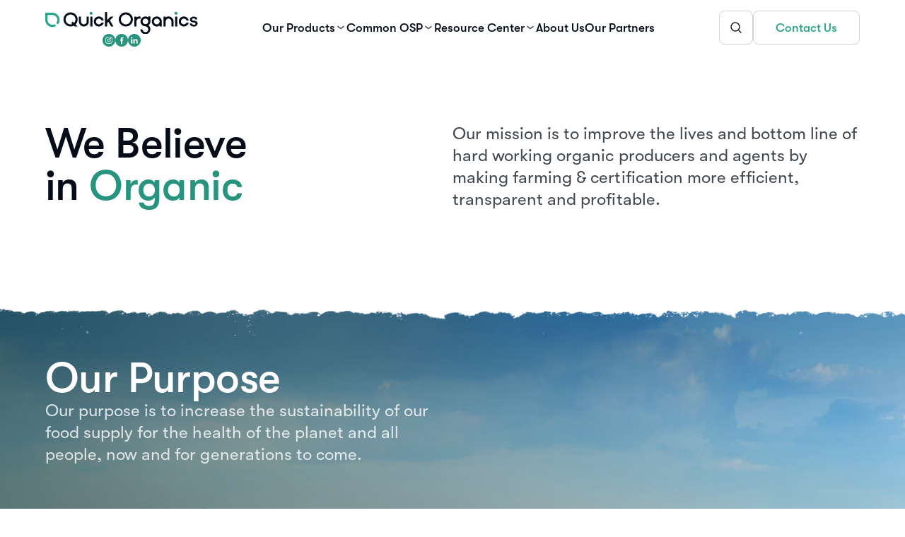

--- FILE ---
content_type: text/html
request_url: https://quickorganics.com/about-us
body_size: 39940
content:
<!doctype html>
<!-- Made in Framer · framer.com ✨ -->
<!-- Published Jan 26, 2026, 4:45 PM UTC -->
<html lang="en" data-redirect-timezone="1">
<head>
	<meta charset="utf-8">
	
	
	<script>try{if(localStorage.get("__framer_force_showing_editorbar_since")){const n=document.createElement("link");n.rel = "modulepreload";n.href="https://framer.com/edit/init.mjs";document.head.appendChild(n)}}catch(e){}</script>
	<!-- Start of headStart -->
    <!-- Snippet: legacy-headStart -->
<!-- Google Tag Manager -->
<script>(function(w,d,s,l,i){w[l]=w[l]||[];w[l].push({'gtm.start':
new Date().getTime(),event:'gtm.js'});var f=d.getElementsByTagName(s)[0],
j=d.createElement(s),dl=l!='dataLayer'?'&l='+l:'';j.async=true;j.src=
'https://www.googletagmanager.com/gtm.js?id='+i+dl;f.parentNode.insertBefore(j,f);
})(window,document,'script','dataLayer','GTM-KSBJ8JZR');</script>
<!-- End Google Tag Manager -->

<!-- Start of HubSpot Embed Code -->
<script type="text/javascript" id="hs-script-loader" async defer src="//js.hs-scripts.com/44367840.js"></script>
<!-- End of HubSpot Embed Code -->

<!-- Start of MS Clarity Embed Code -->
<script type="text/javascript">
    (function(c,l,a,r,i,t,y){
        c[a]=c[a]||function(){(c[a].q=c[a].q||[]).push(arguments)};
        t=l.createElement(r);t.async=1;t.src="https://www.clarity.ms/tag/"+i;
        y=l.getElementsByTagName(r)[0];y.parentNode.insertBefore(t,y);
    })(window, document, "clarity", "script", "n8cqc41nvo");
</script>
<!-- End of MS Clarity Embed Code -->
<!-- SnippetEnd: legacy-headStart -->

    <!-- End of headStart -->
	<meta name="viewport" content="width=device-width">
	<meta name="generator" content="Framer 4eeba22">
	<title>About us | Quick Organics</title>
    <meta name="description" content="Our mission is to improve the lives and bottom-line of hard working organic producers and agents by making farming &amp; certification more efficient, transparent and profitable.">
    <meta name="framer-search-index" content="https://framerusercontent.com/sites/2kKdujXG0JcEH4AAOotk2N/searchIndex-Uh9PSyQNdd7p.json">
    <meta name="framer-search-index-fallback" content="https://framerusercontent.com/sites/2kKdujXG0JcEH4AAOotk2N/searchIndex-846cosmSprwZ.json">
    <link href="https://framerusercontent.com/images/bQRiRwuyLtYkulkGn8tsTXCvU.svg" rel="icon" media="(prefers-color-scheme: light)">
    <link href="https://framerusercontent.com/images/bQRiRwuyLtYkulkGn8tsTXCvU.svg" rel="icon" media="(prefers-color-scheme: dark)">
    <!-- Open Graph / Facebook -->
    <meta property="og:type" content="website">
    <meta property="og:title" content="About us | Quick Organics">
    <meta property="og:description" content="Our mission is to improve the lives and bottom-line of hard working organic producers and agents by making farming &amp; certification more efficient, transparent and profitable.">
    <meta property="og:image" content="https://framerusercontent.com/assets/C7WTTnyUAuhIbpYsMujHREsJnVY.png">
    <!-- Twitter -->
    <meta name="twitter:card" content="summary_large_image">
    <meta name="twitter:title" content="About us | Quick Organics">
    <meta name="twitter:description" content="Our mission is to improve the lives and bottom-line of hard working organic producers and agents by making farming &amp; certification more efficient, transparent and profitable.">
    <meta name="twitter:image" content="https://framerusercontent.com/assets/C7WTTnyUAuhIbpYsMujHREsJnVY.png">
    
	<!-- Global site tag (gtag.js) - Google Analytics -->
	<script async src="https://www.googletagmanager.com/gtag/js?id=G-ZEK2S403SY"></script>
	<script>
	  window.dataLayer = window.dataLayer || [];
	  function gtag(){window.dataLayer.push(arguments);}
	  gtag('js', new Date());
	  gtag('config', 'G-ZEK2S403SY');
	</script>
	
	<style data-framer-font-css>@font-face { font-family: "GT Walsheim Medium"; src: url("https://framerusercontent.com/assets/6kEeNyQwxT59TY7SpLEnehG2fc.woff2"); font-display: swap; font-style: normal; font-weight: 500 }
@font-face { font-family: "GT Walsheim Regular"; src: url("https://framerusercontent.com/assets/mw33WKBOaXb1pzgQcfonv4i9zI.woff2"); font-display: swap }
@font-face { font-family: "GT Walsheim Medium"; src: url("https://framerusercontent.com/assets/6kEeNyQwxT59TY7SpLEnehG2fc.woff2"); font-display: swap }
@font-face { font-family: "GT Walsheim Regular"; src: url("https://framerusercontent.com/assets/mw33WKBOaXb1pzgQcfonv4i9zI.woff2"); font-display: swap; font-style: normal; font-weight: 400 }
@font-face { font-family: "Inter"; src: url("https://framerusercontent.com/assets/5vvr9Vy74if2I6bQbJvbw7SY1pQ.woff2"); font-display: swap; font-style: normal; font-weight: 400; unicode-range: U+0460-052F, U+1C80-1C88, U+20B4, U+2DE0-2DFF, U+A640-A69F, U+FE2E-FE2F }
@font-face { font-family: "Inter"; src: url("https://framerusercontent.com/assets/EOr0mi4hNtlgWNn9if640EZzXCo.woff2"); font-display: swap; font-style: normal; font-weight: 400; unicode-range: U+0301, U+0400-045F, U+0490-0491, U+04B0-04B1, U+2116 }
@font-face { font-family: "Inter"; src: url("https://framerusercontent.com/assets/Y9k9QrlZAqio88Klkmbd8VoMQc.woff2"); font-display: swap; font-style: normal; font-weight: 400; unicode-range: U+1F00-1FFF }
@font-face { font-family: "Inter"; src: url("https://framerusercontent.com/assets/OYrD2tBIBPvoJXiIHnLoOXnY9M.woff2"); font-display: swap; font-style: normal; font-weight: 400; unicode-range: U+0370-03FF }
@font-face { font-family: "Inter"; src: url("https://framerusercontent.com/assets/JeYwfuaPfZHQhEG8U5gtPDZ7WQ.woff2"); font-display: swap; font-style: normal; font-weight: 400; unicode-range: U+0100-024F, U+0259, U+1E00-1EFF, U+2020, U+20A0-20AB, U+20AD-20CF, U+2113, U+2C60-2C7F, U+A720-A7FF }
@font-face { font-family: "Inter"; src: url("https://framerusercontent.com/assets/GrgcKwrN6d3Uz8EwcLHZxwEfC4.woff2"); font-display: swap; font-style: normal; font-weight: 400; unicode-range: U+0000-00FF, U+0131, U+0152-0153, U+02BB-02BC, U+02C6, U+02DA, U+02DC, U+2000-206F, U+2070, U+2074-207E, U+2080-208E, U+20AC, U+2122, U+2191, U+2193, U+2212, U+2215, U+FEFF, U+FFFD }
@font-face { font-family: "Inter"; src: url("https://framerusercontent.com/assets/b6Y37FthZeALduNqHicBT6FutY.woff2"); font-display: swap; font-style: normal; font-weight: 400; unicode-range: U+0102-0103, U+0110-0111, U+0128-0129, U+0168-0169, U+01A0-01A1, U+01AF-01B0, U+1EA0-1EF9, U+20AB }
@font-face { font-family: "Inter"; src: url("https://framerusercontent.com/assets/vQyevYAyHtARFwPqUzQGpnDs.woff2"); font-display: swap; font-style: normal; font-weight: 400; unicode-range: U+0000-00FF, U+0131, U+0152-0153, U+02BB-02BC, U+02C6, U+02DA, U+02DC, U+2000-206F, U+2074, U+20AC, U+2122, U+2191, U+2193, U+2212, U+2215, U+FEFF, U+FFFD }
@font-face { font-family: "Inter"; src: url("https://framerusercontent.com/assets/DpPBYI0sL4fYLgAkX8KXOPVt7c.woff2"); font-display: swap; font-style: normal; font-weight: 700; unicode-range: U+0460-052F, U+1C80-1C88, U+20B4, U+2DE0-2DFF, U+A640-A69F, U+FE2E-FE2F }
@font-face { font-family: "Inter"; src: url("https://framerusercontent.com/assets/4RAEQdEOrcnDkhHiiCbJOw92Lk.woff2"); font-display: swap; font-style: normal; font-weight: 700; unicode-range: U+0301, U+0400-045F, U+0490-0491, U+04B0-04B1, U+2116 }
@font-face { font-family: "Inter"; src: url("https://framerusercontent.com/assets/1K3W8DizY3v4emK8Mb08YHxTbs.woff2"); font-display: swap; font-style: normal; font-weight: 700; unicode-range: U+1F00-1FFF }
@font-face { font-family: "Inter"; src: url("https://framerusercontent.com/assets/tUSCtfYVM1I1IchuyCwz9gDdQ.woff2"); font-display: swap; font-style: normal; font-weight: 700; unicode-range: U+0370-03FF }
@font-face { font-family: "Inter"; src: url("https://framerusercontent.com/assets/VgYFWiwsAC5OYxAycRXXvhze58.woff2"); font-display: swap; font-style: normal; font-weight: 700; unicode-range: U+0100-024F, U+0259, U+1E00-1EFF, U+2020, U+20A0-20AB, U+20AD-20CF, U+2113, U+2C60-2C7F, U+A720-A7FF }
@font-face { font-family: "Inter"; src: url("https://framerusercontent.com/assets/syRNPWzAMIrcJ3wIlPIP43KjQs.woff2"); font-display: swap; font-style: normal; font-weight: 700; unicode-range: U+0000-00FF, U+0131, U+0152-0153, U+02BB-02BC, U+02C6, U+02DA, U+02DC, U+2000-206F, U+2070, U+2074-207E, U+2080-208E, U+20AC, U+2122, U+2191, U+2193, U+2212, U+2215, U+FEFF, U+FFFD }
@font-face { font-family: "Inter"; src: url("https://framerusercontent.com/assets/GIryZETIX4IFypco5pYZONKhJIo.woff2"); font-display: swap; font-style: normal; font-weight: 700; unicode-range: U+0102-0103, U+0110-0111, U+0128-0129, U+0168-0169, U+01A0-01A1, U+01AF-01B0, U+1EA0-1EF9, U+20AB }
@font-face { font-family: "Inter"; src: url("https://framerusercontent.com/assets/H89BbHkbHDzlxZzxi8uPzTsp90.woff2"); font-display: swap; font-style: italic; font-weight: 700; unicode-range: U+0460-052F, U+1C80-1C88, U+20B4, U+2DE0-2DFF, U+A640-A69F, U+FE2E-FE2F }
@font-face { font-family: "Inter"; src: url("https://framerusercontent.com/assets/u6gJwDuwB143kpNK1T1MDKDWkMc.woff2"); font-display: swap; font-style: italic; font-weight: 700; unicode-range: U+0301, U+0400-045F, U+0490-0491, U+04B0-04B1, U+2116 }
@font-face { font-family: "Inter"; src: url("https://framerusercontent.com/assets/43sJ6MfOPh1LCJt46OvyDuSbA6o.woff2"); font-display: swap; font-style: italic; font-weight: 700; unicode-range: U+1F00-1FFF }
@font-face { font-family: "Inter"; src: url("https://framerusercontent.com/assets/wccHG0r4gBDAIRhfHiOlq6oEkqw.woff2"); font-display: swap; font-style: italic; font-weight: 700; unicode-range: U+0370-03FF }
@font-face { font-family: "Inter"; src: url("https://framerusercontent.com/assets/WZ367JPwf9bRW6LdTHN8rXgSjw.woff2"); font-display: swap; font-style: italic; font-weight: 700; unicode-range: U+0100-024F, U+0259, U+1E00-1EFF, U+2020, U+20A0-20AB, U+20AD-20CF, U+2113, U+2C60-2C7F, U+A720-A7FF }
@font-face { font-family: "Inter"; src: url("https://framerusercontent.com/assets/ia3uin3hQWqDrVloC1zEtYHWw.woff2"); font-display: swap; font-style: italic; font-weight: 700; unicode-range: U+0000-00FF, U+0131, U+0152-0153, U+02BB-02BC, U+02C6, U+02DA, U+02DC, U+2000-206F, U+2070, U+2074-207E, U+2080-208E, U+20AC, U+2122, U+2191, U+2193, U+2212, U+2215, U+FEFF, U+FFFD }
@font-face { font-family: "Inter"; src: url("https://framerusercontent.com/assets/2A4Xx7CngadFGlVV4xrO06OBHY.woff2"); font-display: swap; font-style: italic; font-weight: 700; unicode-range: U+0102-0103, U+0110-0111, U+0128-0129, U+0168-0169, U+01A0-01A1, U+01AF-01B0, U+1EA0-1EF9, U+20AB }
@font-face { font-family: "Inter"; src: url("https://framerusercontent.com/assets/CfMzU8w2e7tHgF4T4rATMPuWosA.woff2"); font-display: swap; font-style: italic; font-weight: 400; unicode-range: U+0460-052F, U+1C80-1C88, U+20B4, U+2DE0-2DFF, U+A640-A69F, U+FE2E-FE2F }
@font-face { font-family: "Inter"; src: url("https://framerusercontent.com/assets/867QObYax8ANsfX4TGEVU9YiCM.woff2"); font-display: swap; font-style: italic; font-weight: 400; unicode-range: U+0301, U+0400-045F, U+0490-0491, U+04B0-04B1, U+2116 }
@font-face { font-family: "Inter"; src: url("https://framerusercontent.com/assets/Oyn2ZbENFdnW7mt2Lzjk1h9Zb9k.woff2"); font-display: swap; font-style: italic; font-weight: 400; unicode-range: U+1F00-1FFF }
@font-face { font-family: "Inter"; src: url("https://framerusercontent.com/assets/cdAe8hgZ1cMyLu9g005pAW3xMo.woff2"); font-display: swap; font-style: italic; font-weight: 400; unicode-range: U+0370-03FF }
@font-face { font-family: "Inter"; src: url("https://framerusercontent.com/assets/DOfvtmE1UplCq161m6Hj8CSQYg.woff2"); font-display: swap; font-style: italic; font-weight: 400; unicode-range: U+0100-024F, U+0259, U+1E00-1EFF, U+2020, U+20A0-20AB, U+20AD-20CF, U+2113, U+2C60-2C7F, U+A720-A7FF }
@font-face { font-family: "Inter"; src: url("https://framerusercontent.com/assets/pKRFNWFoZl77qYCAIp84lN1h944.woff2"); font-display: swap; font-style: italic; font-weight: 400; unicode-range: U+0000-00FF, U+0131, U+0152-0153, U+02BB-02BC, U+02C6, U+02DA, U+02DC, U+2000-206F, U+2070, U+2074-207E, U+2080-208E, U+20AC, U+2122, U+2191, U+2193, U+2212, U+2215, U+FEFF, U+FFFD }
@font-face { font-family: "Inter"; src: url("https://framerusercontent.com/assets/tKtBcDnBMevsEEJKdNGhhkLzYo.woff2"); font-display: swap; font-style: italic; font-weight: 400; unicode-range: U+0102-0103, U+0110-0111, U+0128-0129, U+0168-0169, U+01A0-01A1, U+01AF-01B0, U+1EA0-1EF9, U+20AB }
@font-face { font-family: "GT Walsheim Medium Placeholder"; src: local("Arial"); ascent-override: 87.85%; descent-override: 23.92%; line-gap-override: 0.00%; size-adjust: 102.45% }
@font-face { font-family: "GT Walsheim Regular Placeholder"; src: local("Arial"); ascent-override: 88.73%; descent-override: 24.16%; line-gap-override: 0.00%; size-adjust: 101.43% }
@font-face { font-family: "Inter Placeholder"; src: local("Arial"); ascent-override: 89.79%; descent-override: 22.36%; line-gap-override: 0.00%; size-adjust: 107.89% }</style>
	
	<meta name="robots" content="max-image-preview:large"><link rel="canonical" href="https://quickorganics.com/about-us"><meta property="og:url" content="https://quickorganics.com/about-us"><style data-framer-breakpoint-css>@media(min-width: 1728px){.hidden-10b111k{display:none!important}}@media(min-width: 1200px) and (max-width: 1727.98px){.hidden-euhsgo{display:none!important}}@media(min-width: 810px) and (max-width: 1199.98px){.hidden-15mysg{display:none!important}}@media(max-width: 809.98px){.hidden-amr8l7{display:none!important}}</style><style data-framer-css-ssr-minified data-framer-components="framer-lib-cursors-host framer-E59Ph PropertyOverrides framer-p7YVH framer-lib-combinedCSSRules framer-smFbf framer-5klYG framer-vcqWV framer-CsGTs framer-x0xDb framer-lib-search framer-5eQPE framer-pCn9A framer-G5I7d framer-1BmCR framer-Q0NJx framer-Ci7fK">html,body,#main{box-sizing:border-box;margin:0;padding:0}:root{-webkit-font-smoothing:antialiased;-moz-osx-font-smoothing:grayscale}*{box-sizing:border-box;-webkit-font-smoothing:inherit}h1,h2,h3,h4,h5,h6,p,figure{margin:0}body,input,textarea,select,button{font-family:sans-serif;font-size:12px}body{--token-5cd8bf5a-069b-4d3b-bb65-4fc2635b04a0:#060d19;--token-8ff0e0d0-6187-41a7-ad28-8eefe1e0b3c7:#424750;--token-5a664234-7cad-4164-8029-064c56879b22:#8a8d93;--token-6d31975f-ef2a-460d-9453-7ef33068d078:#adafb3;--token-b165fe83-314c-445a-9954-f51037be2e8d:#d0d1d3;--token-79a33ba9-eb9c-48d7-a691-d9bb638aec17:#fff;--token-682cb42e-90c0-4a7b-8f25-b54a00004273:#2ca58d;--token-806bcc89-35f6-4fba-b081-d8b70d410044:#26947e;--token-386d6f41-0e30-45cd-9a59-4388fef14323:#feba00;--token-c36cfd68-1b57-478e-aa2a-43e28e5f986b:#fa6440;--token-27b30df0-655c-4e15-afae-297a33a250b9:#fafafa;--framer-will-change-override:none}@supports (background:-webkit-named-image(i)) and (not (grid-template-rows:subgrid)){body{--framer-will-change-override:transform}}@supports (background:-webkit-named-image(i)) and (not (position-area:top right)){body{--framer-will-change-filter-override:filter}}[data-framer-component-type=Text] div div span,[data-framer-component-type=Text] a div span,[data-framer-component-type=Text] span span span,[data-framer-component-type=Text] p span span,[data-framer-component-type=Text] h1 span span,[data-framer-component-type=Text] h2 span span,[data-framer-component-type=Text] h3 span span,[data-framer-component-type=Text] h4 span span,[data-framer-component-type=Text] h5 span span,[data-framer-component-type=Text] h6 span span,[data-framer-component-type=Text] a{font-family:var(--font-family);font-style:var(--font-style);font-weight:min(calc(var(--framer-font-weight-increase,0) + var(--font-weight,400)),900);color:var(--text-color);letter-spacing:var(--letter-spacing);font-size:var(--font-size);text-transform:var(--text-transform);--text-decoration:var(--framer-text-decoration-style,solid)var(--framer-text-decoration,none)var(--framer-text-decoration-color,currentcolor)var(--framer-text-decoration-thickness,auto);--text-decoration-skip-ink:var(--framer-text-decoration-skip-ink);--text-underline-offset:var(--framer-text-decoration-offset);line-height:var(--line-height);--font-family:var(--framer-font-family);--font-style:var(--framer-font-style);--font-weight:var(--framer-font-weight);--text-color:var(--framer-text-color);--letter-spacing:var(--framer-letter-spacing);--font-size:var(--framer-font-size);--text-transform:var(--framer-text-transform);--line-height:var(--framer-line-height)}@supports not (color:color(display-p3 1 1 1)){p.framer-text,div.framer-text,h1.framer-text,h2.framer-text,h3.framer-text,h4.framer-text,h5.framer-text,h6.framer-text,li.framer-text,ol.framer-text,ul.framer-text,span.framer-text:not([data-text-fill]){color:var(--framer-blockquote-text-color-rgb,var(--framer-blockquote-text-color,var(--framer-text-color-rgb,var(--framer-text-color,#000))));-webkit-text-stroke-color:var(--framer-text-stroke-color-rgb,var(--framer-text-stroke-color,initial))}mark.framer-text{background-color:var(--framer-blockquote-text-background-color-rgb,var(--framer-blockquote-text-background-color,var(--framer-text-background-color-rgb,var(--framer-text-background-color,initial))))}}@supports not (color:color(display-p3 1 1 1)){code.framer-text,code.framer-text span.framer-text:not([data-text-fill]){color:var(--framer-blockquote-text-color-rgb,var(--framer-blockquote-text-color,var(--framer-code-text-color-rgb,var(--framer-code-text-color,var(--framer-text-color-rgb,var(--framer-text-color,#000))))))}}@supports not (color:color(display-p3 1 1 1)){a.framer-text,span.framer-text[data-nested-link]{color:var(--framer-blockquote-text-color-rgb,var(--framer-blockquote-text-color,var(--framer-link-text-color-rgb,var(--framer-link-text-color,var(--framer-text-color-rgb,var(--framer-text-color,#000))))));background-color:var(--framer-link-text-background-color-rgb,var(--framer-link-text-background-color,initial));-webkit-text-decoration-color:var(--framer-link-text-decoration-color-rgb,var(--framer-link-text-decoration-color,var(--framer-text-decoration-color-rgb,var(--framer-text-decoration-color,currentcolor))));text-decoration-color:var(--framer-link-text-decoration-color-rgb,var(--framer-link-text-decoration-color,var(--framer-text-decoration-color-rgb,var(--framer-text-decoration-color,currentcolor))))}}@supports not (color:color(display-p3 1 1 1)){code.framer-text a.framer-text,code.framer-text a.framer-text span.framer-text:not([data-text-fill]),code.framer-text span.framer-text[data-nested-link],code.framer-text span.framer-text[data-nested-link] span.framer-text:not([data-text-fill]){color:var(--framer-blockquote-text-color-rgb,var(--framer-blockquote-text-color,var(--framer-link-text-color-rgb,var(--framer-link-text-color,var(--framer-code-text-color-rgb,var(--framer-code-text-color,var(--framer-text-color-rgb,var(--framer-text-color,#000))))))))}}@supports not (color:color(display-p3 1 1 1)){a.framer-text:hover,span.framer-text[data-nested-link]:hover{color:var(--framer-link-hover-text-color-rgb,var(--framer-link-hover-text-color,var(--framer-blockquote-text-color-rgb,var(--framer-blockquote-text-color,var(--framer-link-text-color-rgb,var(--framer-link-text-color,var(--framer-text-color-rgb,var(--framer-text-color,#000))))))));background-color:var(--framer-link-hover-text-background-color-rgb,var(--framer-link-hover-text-background-color,var(--framer-link-text-background-color-rgb,var(--framer-link-text-background-color,var(--framer-text-background-color-rgb,var(--framer-text-background-color,initial))))));-webkit-text-decoration-color:var(--framer-link-hover-text-decoration-color-rgb,var(--framer-link-hover-text-decoration-color,var(--framer-link-text-decoration-color-rgb,var(--framer-link-text-decoration-color,var(--framer-text-decoration-color-rgb,var(--framer-text-decoration-color,currentcolor))))));text-decoration-color:var(--framer-link-hover-text-decoration-color-rgb,var(--framer-link-hover-text-decoration-color,var(--framer-link-text-decoration-color-rgb,var(--framer-link-text-decoration-color,var(--framer-text-decoration-color-rgb,var(--framer-text-decoration-color,currentcolor))))))}}@supports not (color:color(display-p3 1 1 1)){code.framer-text a.framer-text:hover,code.framer-text span.framer-text[data-nested-link]:hover{color:var(--framer-link-hover-text-color-rgb,var(--framer-link-hover-text-color,var(--framer-blockquote-text-color-rgb,var(--framer-blockquote-text-color,var(--framer-link-text-color-rgb,var(--framer-link-text-color,var(--framer-code-text-color-rgb,var(--framer-code-text-color,var(--framer-text-color-rgb,var(--framer-text-color,#000))))))))))}}@supports not (color:color(display-p3 1 1 1)){a.framer-text[data-framer-page-link-current],span.framer-text[data-framer-page-link-current]{color:var(--framer-link-current-text-color-rgb,var(--framer-link-current-text-color,var(--framer-link-text-color-rgb,var(--framer-link-text-color,var(--framer-text-color-rgb,var(--framer-text-color,#000))))));background-color:var(--framer-link-current-text-background-color-rgb,var(--framer-link-current-text-background-color,var(--framer-link-text-background-color-rgb,var(--framer-link-text-background-color,var(--framer-text-background-color-rgb,var(--framer-text-background-color,initial))))));-webkit-text-decoration-color:var(--framer-link-current-text-decoration-color-rgb,var(--framer-link-current-text-decoration-color,var(--framer-link-text-decoration-color-rgb,var(--framer-link-text-decoration-color,var(--framer-text-decoration-color-rgb,var(--framer-text-decoration-color,currentcolor))))));text-decoration-color:var(--framer-link-current-text-decoration-color-rgb,var(--framer-link-current-text-decoration-color,var(--framer-link-text-decoration-color-rgb,var(--framer-link-text-decoration-color,var(--framer-text-decoration-color-rgb,var(--framer-text-decoration-color,currentcolor))))))}}@supports not (color:color(display-p3 1 1 1)){code.framer-text a.framer-text[data-framer-page-link-current],code.framer-text a.framer-text[data-framer-page-link-current] span.framer-text:not([data-text-fill]),code.framer-text span.framer-text[data-framer-page-link-current],code.framer-text span.framer-text[data-framer-page-link-current] span.framer-text:not([data-text-fill]){color:var(--framer-link-current-text-color-rgb,var(--framer-link-current-text-color,var(--framer-link-text-color-rgb,var(--framer-link-text-color,var(--framer-code-text-color-rgb,var(--framer-code-text-color,var(--framer-text-color-rgb,var(--framer-text-color,#000))))))));background-color:var(--framer-link-current-text-background-color-rgb,var(--framer-link-current-text-background-color,var(--framer-link-text-background-color-rgb,var(--framer-link-text-background-color,var(--framer-text-background-color-rgb,var(--framer-text-background-color,initial))))))}}@supports not (color:color(display-p3 1 1 1)){a.framer-text[data-framer-page-link-current]:hover,span.framer-text[data-framer-page-link-current]:hover{color:var(--framer-link-hover-text-color-rgb,var(--framer-link-hover-text-color,var(--framer-link-current-text-color-rgb,var(--framer-link-current-text-color,var(--framer-link-text-color-rgb,var(--framer-link-text-color,var(--framer-code-text-color-rgb,var(--framer-code-text-color,var(--framer-text-color-rgb,var(--framer-text-color,#000))))))))));background-color:var(--framer-link-hover-text-background-color-rgb,var(--framer-link-hover-text-background-color,var(--framer-link-current-text-background-color-rgb,var(--framer-link-current-text-background-color,var(--framer-link-text-background-color-rgb,var(--framer-link-text-background-color,initial))))));-webkit-text-decoration-color:var(--framer-link-hover-text-decoration-color-rgb,var(--framer-link-hover-text-decoration-color,var(--framer-link-current-text-decoration-color-rgb,var(--framer-link-current-text-decoration-color,var(--framer-link-text-decoration-color-rgb,var(--framer-link-text-decoration-color,var(--framer-text-decoration-color-rgb,var(--framer-text-decoration-color,currentcolor))))))));text-decoration-color:var(--framer-link-hover-text-decoration-color-rgb,var(--framer-link-hover-text-decoration-color,var(--framer-link-current-text-decoration-color-rgb,var(--framer-link-current-text-decoration-color,var(--framer-link-text-decoration-color-rgb,var(--framer-link-text-decoration-color,var(--framer-text-decoration-color-rgb,var(--framer-text-decoration-color,currentcolor))))))))}}@supports not (color:color(display-p3 1 1 1)){code.framer-text a.framer-text[data-framer-page-link-current]:hover,code.framer-text a.framer-text[data-framer-page-link-current]:hover span.framer-text:not([data-text-fill]),code.framer-text span.framer-text[data-framer-page-link-current]:hover,code.framer-text span.framer-text[data-framer-page-link-current]:hover span.framer-text:not([data-text-fill]){color:var(--framer-link-hover-text-color-rgb,var(--framer-link-hover-text-color,var(--framer-link-current-text-color-rgb,var(--framer-link-current-text-color,var(--framer-link-text-color-rgb,var(--framer-link-text-color,var(--framer-code-text-color-rgb,var(--framer-code-text-color,var(--framer-text-color-rgb,var(--framer-text-color,#000))))))))));background-color:var(--framer-link-hover-text-background-color-rgb,var(--framer-link-hover-text-background-color,var(--framer-link-current-text-background-color-rgb,var(--framer-link-current-text-background-color,var(--framer-link-text-background-color-rgb,var(--framer-link-text-background-color,initial))))))}}@supports not (aspect-ratio:1){.framer-text-module:not([data-width=fit])[style*=aspect-ratio]{position:relative}.framer-text-module:not([data-width=fit])[style*=aspect-ratio]:before{content:"";padding-bottom:calc(100%/calc(var(--aspect-ratio)));display:block}.framer-text-module[data-width=fill]>:first-child,.framer-text-module:not([data-width=fit])[style*=aspect-ratio]>:first-child{height:100%;position:absolute;top:0;left:0}}@supports not (overflow:clip){:root{--overflow-clip-fallback:hidden}}@supports (background:-webkit-named-image(i)) and (not (contain-intrinsic-size:inherit)){div.framer-text,p.framer-text,h1.framer-text,h2.framer-text,h3.framer-text,h4.framer-text,h5.framer-text,h6.framer-text,ol.framer-text,ul.framer-text,li.framer-text,blockquote.framer-text,.framer-text.framer-image{display:var(--text-truncation-display-inline-for-safari-16,revert)}div.framer-text:after,p.framer-text:after,h1.framer-text:after,h2.framer-text:after,h3.framer-text:after,h4.framer-text:after,h5.framer-text:after,h6.framer-text:after,ol.framer-text:after,ul.framer-text:after,li.framer-text:after,blockquote.framer-text:after,.framer-text.framer-image:after{content:var(--text-truncation-line-break-for-safari-16);white-space:pre}.framer-text.framer-text-module,.framer-text.framer-table-wrapper{display:var(--text-truncation-display-none-for-safari-16,revert)}p.framer-text[data-text-fill]{display:var(--text-truncation-display-inline-for-safari-16,inline-block)}}@supports (corner-shape:superellipse(2)){:root{--one-if-corner-shape-supported:1}}.framer-cursor-none,.framer-cursor-none *{cursor:none!important}.framer-pointer-events-none,.framer-pointer-events-none *{pointer-events:none!important}@supports (aspect-ratio:1){body{--framer-aspect-ratio-supported:auto}}.framer-E59Ph.framer-hs0wx3,.framer-E59Ph .framer-hs0wx3{display:block}.framer-E59Ph.framer-10b111k{background-color:var(--token-79a33ba9-eb9c-48d7-a691-d9bb638aec17,#fff);flex-flow:column;place-content:center flex-start;align-items:center;gap:0;width:1728px;height:min-content;padding:0;display:flex;position:relative;overflow:visible}.framer-E59Ph .framer-5xr9m8-container{flex:none;width:auto;height:auto;position:relative}.framer-E59Ph .framer-1rrm5dk-container,.framer-E59Ph .framer-16iuvup-container,.framer-E59Ph .framer-1o4epa0-container,.framer-E59Ph .framer-1o393d5-container{flex:none;width:100%;height:auto;position:relative}.framer-E59Ph .framer-1wpu92w-container{pointer-events:none;z-index:10;flex:none;height:117px;position:fixed;top:0;left:0;right:0}.framer-E59Ph .framer-9itizn,.framer-E59Ph .framer-cvo7tz{background-color:var(--token-79a33ba9-eb9c-48d7-a691-d9bb638aec17,#fff);flex-flow:column;flex:none;place-content:center flex-start;align-items:center;gap:0;width:100%;height:min-content;padding:0;display:flex;position:relative;overflow:visible}.framer-E59Ph .framer-1f7lmq4{flex-flow:column;flex:none;place-content:center flex-start;align-items:center;gap:0;width:90%;max-width:1200px;height:min-content;padding:96px 0 128px;display:flex;position:relative;overflow:hidden}.framer-E59Ph .framer-10mzjw8{flex-flow:row;flex:none;place-content:flex-start space-between;align-items:flex-start;width:100%;height:min-content;padding:0;display:flex;position:relative}.framer-E59Ph .framer-1rnj1x8{--framer-link-text-color:#09f;--framer-link-text-decoration:underline;white-space:pre-wrap;word-break:break-word;word-wrap:break-word;flex:1 0 0;width:1px;max-width:300px;height:auto;position:relative;overflow:visible}.framer-E59Ph .framer-da6dgq{--framer-link-text-color:#09f;--framer-link-text-decoration:underline;white-space:pre-wrap;word-break:break-word;word-wrap:break-word;flex:none;width:50%;max-width:600px;height:auto;position:relative;overflow:visible}.framer-E59Ph .framer-vd10a6{aspect-ratio:2.7;height:var(--framer-aspect-ratio-supported,600px);flex-flow:column;flex:none;place-content:center flex-start;align-items:center;gap:0;width:100%;min-height:600px;max-height:600px;padding:0;display:flex;position:relative;overflow:hidden}.framer-E59Ph .framer-15u75uv{will-change:var(--framer-will-change-effect-override,transform);z-index:0;flex:none;width:100%;height:100%;position:absolute;top:-.110376%;left:0%}.framer-E59Ph .framer-v1c2xk{will-change:var(--framer-will-change-effect-override,transform);z-index:1;background:linear-gradient(90deg,#021d1780 14.0835%,#021d1700 100%);flex:none;width:100%;height:100%;position:absolute;top:-.110376%;left:0%}.framer-E59Ph .framer-1lrm2fr{z-index:2;flex:none;width:100%;min-width:100%;height:50px;position:absolute;bottom:-1px;left:0%}.framer-E59Ph .framer-9wgpxx{z-index:2;flex:none;width:100%;min-width:100%;height:50px;position:absolute;top:-1px;left:0%}.framer-E59Ph .framer-vljdk9{z-index:2;flex-flow:column;flex:1 0 0;place-content:flex-start;align-items:flex-start;gap:0;width:90%;max-width:1200px;height:1px;padding:80px 0 0;display:flex;position:relative;overflow:visible}.framer-E59Ph .framer-1yz78q9{z-index:0;flex-flow:column;flex:none;place-content:flex-end;align-items:flex-end;gap:20px;width:50%;height:min-content;padding:0;display:flex;position:relative}.framer-E59Ph .framer-ttbzf1,.framer-E59Ph .framer-ynwway,.framer-E59Ph .framer-i1v5r8,.framer-E59Ph .framer-zmkiqx,.framer-E59Ph .framer-1vqlu15,.framer-E59Ph .framer-15yayhq,.framer-E59Ph .framer-o60hsb,.framer-E59Ph .framer-1xnvcpj{--framer-link-text-color:#09f;--framer-link-text-decoration:underline;white-space:pre-wrap;word-break:break-word;word-wrap:break-word;flex:none;width:100%;height:auto;position:relative;overflow:visible}.framer-E59Ph .framer-17d2ox4{--framer-link-text-color:#09f;--framer-link-text-decoration:underline;mix-blend-mode:lighten;opacity:.8;white-space:pre-wrap;word-break:break-word;word-wrap:break-word;flex:none;width:100%;height:auto;position:relative;overflow:visible}.framer-E59Ph .framer-1jvgn3f{flex-flow:row;flex:none;place-content:center flex-start;align-items:center;gap:0;width:90%;max-width:1200px;height:min-content;padding:96px 0;display:flex;position:relative;overflow:visible}.framer-E59Ph .framer-63jydg{flex-flow:row;flex:none;place-content:flex-start;align-items:flex-start;gap:0;width:100%;height:min-content;padding:0;display:flex;position:relative}.framer-E59Ph .framer-12az8nd{flex-flow:row;flex:1 0 0;place-content:flex-start;align-self:stretch;align-items:flex-start;gap:0;width:1px;height:auto;padding:0;display:flex;position:relative;overflow:visible}.framer-E59Ph .framer-1q65ydi{--framer-link-text-color:#09f;--framer-link-text-decoration:underline;white-space:pre-wrap;word-break:break-word;word-wrap:break-word;z-index:1;flex:1 0 0;width:1px;height:auto;position:sticky;top:32px;overflow:visible}.framer-E59Ph .framer-7ar5ql{flex-flow:column;flex:none;place-content:center;align-items:center;gap:32px;width:50%;height:min-content;padding:0;display:flex;position:relative;overflow:visible}.framer-E59Ph .framer-c3nwux{flex-flow:column;flex:none;place-content:center;align-items:center;gap:10px;width:100%;height:min-content;padding:24px 0 0;display:flex;position:relative;overflow:visible}.framer-E59Ph .framer-1ytifzv{background-color:var(--token-27b30df0-655c-4e15-afae-297a33a250b9,#fafafa);flex-flow:column;flex:none;place-content:center flex-start;align-items:center;gap:0;width:100%;height:min-content;padding:0;display:flex;position:relative;overflow:hidden}.framer-E59Ph .framer-1vgkd2q{flex-flow:column;flex:none;place-content:center;align-items:center;gap:32px;width:69%;max-width:1200px;height:min-content;padding:128px 0;display:flex;position:relative;overflow:visible}.framer-E59Ph .framer-1c214k5{flex-flow:row;flex:none;place-content:center;align-items:center;gap:20px;width:100%;height:min-content;padding:0;display:flex;position:relative}.framer-E59Ph .framer-h9idrj{height:55px;overflow:var(--overflow-clip-fallback,clip);will-change:var(--framer-will-change-effect-override,transform);flex-flow:row;flex:none;place-content:center;align-items:center;gap:10px;width:338px;padding:0;display:flex;position:relative}.framer-E59Ph .framer-gsnljl,.framer-E59Ph .framer-1ko2kj9,.framer-E59Ph .framer-p3ezzv,.framer-E59Ph .framer-1j09nc5{width:41px;height:41px;position:relative}.framer-E59Ph .framer-1b8564r,.framer-E59Ph .framer-aj45fm{--framer-link-text-color:#09f;--framer-link-text-decoration:underline;white-space:pre;flex:none;width:auto;height:auto;position:relative;overflow:visible}.framer-E59Ph .framer-1ww1dm6{flex-flow:column;flex:none;place-content:center;align-items:center;gap:0;width:100%;height:min-content;padding:96px 0;display:flex;position:relative;overflow:hidden}.framer-E59Ph .framer-o9itic,.framer-E59Ph .framer-dqelyi{flex:none;grid-template-columns:repeat(3,minmax(50px,1fr));grid-auto-rows:minmax(0,1fr);justify-content:center;gap:24px;width:100%;height:min-content;padding:0;display:grid;position:relative}.framer-E59Ph .framer-9p8it5,.framer-E59Ph .framer-v2us4h{flex-flow:wrap;flex:none;place-content:center flex-start;place-self:start;align-items:center;gap:40px;width:100%;height:auto;padding:0;display:flex;position:relative}.framer-E59Ph .framer-14q3s3l,.framer-E59Ph .framer-t77epr{--border-bottom-width:1px;--border-color:#d0d1d380;--border-left-width:1px;--border-right-width:1px;--border-style:solid;--border-top-width:1px;background-color:var(--token-79a33ba9-eb9c-48d7-a691-d9bb638aec17,#fff);will-change:var(--framer-will-change-override,transform);border-radius:16px;flex-flow:column;flex:1 0 0;place-content:flex-start;align-items:flex-start;gap:16px;width:1px;height:min-content;min-height:100%;padding:48px;display:flex;position:relative;overflow:hidden}.framer-E59Ph .framer-fw4m4w,.framer-E59Ph .framer-18ja70b{--border-bottom-width:1px;--border-color:#d0d1d380;--border-left-width:1px;--border-right-width:1px;--border-style:solid;--border-top-width:1px;aspect-ratio:1;height:var(--framer-aspect-ratio-supported,128px);will-change:var(--framer-will-change-effect-override,transform);border-top-right-radius:100px;border-bottom-right-radius:100px;border-bottom-left-radius:100px;flex:none;width:128px;position:relative;overflow:hidden}.framer-E59Ph .framer-a3qaf,.framer-E59Ph .framer-1tqopdi{flex-flow:column;flex:none;place-content:center;align-items:center;gap:10px;width:100%;height:min-content;padding:0;display:flex;position:relative;overflow:hidden}.framer-E59Ph .framer-1hrgvw6{--framer-link-text-color:#09f;--framer-link-text-decoration:underline;--framer-paragraph-spacing:0px;white-space:pre-wrap;word-break:break-word;word-wrap:break-word;flex:none;width:100%;height:auto;position:relative;overflow:visible}.framer-E59Ph .framer-1inyu5h{flex-flow:row;flex:none;place-content:center;align-items:center;gap:10px;width:100%;height:min-content;padding:0;display:flex;position:relative}.framer-E59Ph .framer-83jluw{height:min-content;overflow:var(--overflow-clip-fallback,clip);will-change:var(--framer-will-change-effect-override,transform);flex-flow:row;flex:none;place-content:center;align-items:center;gap:10px;width:416px;padding:0;display:flex;position:relative}.framer-5xN7N .framer-styles-preset-lmk7k8:not(.rich-text-wrapper),.framer-5xN7N .framer-styles-preset-lmk7k8.rich-text-wrapper h1{--framer-font-family:"GT Walsheim Medium","GT Walsheim Medium Placeholder",sans-serif;--framer-font-open-type-features:normal;--framer-font-size:60px;--framer-font-style:normal;--framer-font-variation-axes:normal;--framer-font-weight:400;--framer-letter-spacing:-.6px;--framer-line-height:1em;--framer-paragraph-spacing:0px;--framer-text-alignment:center;--framer-text-color:var(--token-5cd8bf5a-069b-4d3b-bb65-4fc2635b04a0,#1d1d1f);--framer-text-decoration:none;--framer-text-stroke-color:initial;--framer-text-stroke-width:initial;--framer-text-transform:none;--framer-text-wrap:balance}@media (max-width:1199px) and (min-width:810px){.framer-5xN7N .framer-styles-preset-lmk7k8:not(.rich-text-wrapper),.framer-5xN7N .framer-styles-preset-lmk7k8.rich-text-wrapper h1{--framer-font-family:"GT Walsheim Medium","GT Walsheim Medium Placeholder",sans-serif;--framer-font-open-type-features:normal;--framer-font-size:52.5px;--framer-font-style:normal;--framer-font-variation-axes:normal;--framer-font-weight:400;--framer-letter-spacing:-.6px;--framer-line-height:1em;--framer-paragraph-spacing:0px;--framer-text-alignment:center;--framer-text-color:var(--token-5cd8bf5a-069b-4d3b-bb65-4fc2635b04a0,#1d1d1f);--framer-text-decoration:none;--framer-text-stroke-color:initial;--framer-text-stroke-width:initial;--framer-text-transform:none;--framer-text-wrap:balance}}@media (max-width:809px) and (min-width:0){.framer-5xN7N .framer-styles-preset-lmk7k8:not(.rich-text-wrapper),.framer-5xN7N .framer-styles-preset-lmk7k8.rich-text-wrapper h1{--framer-font-family:"GT Walsheim Medium","GT Walsheim Medium Placeholder",sans-serif;--framer-font-open-type-features:normal;--framer-font-size:45px;--framer-font-style:normal;--framer-font-variation-axes:normal;--framer-font-weight:400;--framer-letter-spacing:-.6px;--framer-line-height:1em;--framer-paragraph-spacing:0px;--framer-text-alignment:center;--framer-text-color:var(--token-5cd8bf5a-069b-4d3b-bb65-4fc2635b04a0,#1d1d1f);--framer-text-decoration:none;--framer-text-stroke-color:initial;--framer-text-stroke-width:initial;--framer-text-transform:none;--framer-text-wrap:balance}}.framer-8q3EY .framer-styles-preset-1jm1iiu:not(.rich-text-wrapper),.framer-8q3EY .framer-styles-preset-1jm1iiu.rich-text-wrapper h2{--framer-font-family:"GT Walsheim Regular","GT Walsheim Regular Placeholder",sans-serif;--framer-font-open-type-features:"salt" on;--framer-font-size:24px;--framer-font-style:normal;--framer-font-variation-axes:normal;--framer-font-weight:400;--framer-letter-spacing:.024px;--framer-line-height:1.3em;--framer-paragraph-spacing:0px;--framer-text-alignment:left;--framer-text-color:var(--token-8ff0e0d0-6187-41a7-ad28-8eefe1e0b3c7,#424750);--framer-text-decoration:none;--framer-text-stroke-color:initial;--framer-text-stroke-width:initial;--framer-text-transform:none;--framer-text-wrap:balance}@media (max-width:1199px) and (min-width:810px){.framer-8q3EY .framer-styles-preset-1jm1iiu:not(.rich-text-wrapper),.framer-8q3EY .framer-styles-preset-1jm1iiu.rich-text-wrapper h2{--framer-font-family:"GT Walsheim Regular","GT Walsheim Regular Placeholder",sans-serif;--framer-font-open-type-features:"salt" on;--framer-font-size:22px;--framer-font-style:normal;--framer-font-variation-axes:normal;--framer-font-weight:400;--framer-letter-spacing:.024px;--framer-line-height:1.3em;--framer-paragraph-spacing:0px;--framer-text-alignment:left;--framer-text-color:var(--token-8ff0e0d0-6187-41a7-ad28-8eefe1e0b3c7,#424750);--framer-text-decoration:none;--framer-text-stroke-color:initial;--framer-text-stroke-width:initial;--framer-text-transform:none;--framer-text-wrap:balance}}@media (max-width:809px) and (min-width:0){.framer-8q3EY .framer-styles-preset-1jm1iiu:not(.rich-text-wrapper),.framer-8q3EY .framer-styles-preset-1jm1iiu.rich-text-wrapper h2{--framer-font-family:"GT Walsheim Regular","GT Walsheim Regular Placeholder",sans-serif;--framer-font-open-type-features:"salt" on;--framer-font-size:20px;--framer-font-style:normal;--framer-font-variation-axes:normal;--framer-font-weight:400;--framer-letter-spacing:.024px;--framer-line-height:1.3em;--framer-paragraph-spacing:0px;--framer-text-alignment:left;--framer-text-color:var(--token-8ff0e0d0-6187-41a7-ad28-8eefe1e0b3c7,#424750);--framer-text-decoration:none;--framer-text-stroke-color:initial;--framer-text-stroke-width:initial;--framer-text-transform:none;--framer-text-wrap:balance}}.framer-dVOeD .framer-styles-preset-1moj79:not(.rich-text-wrapper),.framer-dVOeD .framer-styles-preset-1moj79.rich-text-wrapper h1{--framer-font-family:"GT Walsheim Medium","GT Walsheim Medium Placeholder",sans-serif;--framer-font-open-type-features:normal;--framer-font-size:50px;--framer-font-style:normal;--framer-font-variation-axes:normal;--framer-font-weight:400;--framer-letter-spacing:-.25px;--framer-line-height:1.1em;--framer-paragraph-spacing:0px;--framer-text-alignment:center;--framer-text-color:var(--token-5cd8bf5a-069b-4d3b-bb65-4fc2635b04a0,#1d1d1f);--framer-text-decoration:none;--framer-text-stroke-color:initial;--framer-text-stroke-width:initial;--framer-text-transform:none;--framer-text-wrap:balance}@media (max-width:1199px) and (min-width:810px){.framer-dVOeD .framer-styles-preset-1moj79:not(.rich-text-wrapper),.framer-dVOeD .framer-styles-preset-1moj79.rich-text-wrapper h1{--framer-font-family:"GT Walsheim Medium","GT Walsheim Medium Placeholder",sans-serif;--framer-font-open-type-features:normal;--framer-font-size:45px;--framer-font-style:normal;--framer-font-variation-axes:normal;--framer-font-weight:400;--framer-letter-spacing:-.25px;--framer-line-height:1.1em;--framer-paragraph-spacing:0px;--framer-text-alignment:center;--framer-text-color:var(--token-5cd8bf5a-069b-4d3b-bb65-4fc2635b04a0,#1d1d1f);--framer-text-decoration:none;--framer-text-stroke-color:initial;--framer-text-stroke-width:initial;--framer-text-transform:none;--framer-text-wrap:balance}}@media (max-width:809px) and (min-width:0){.framer-dVOeD .framer-styles-preset-1moj79:not(.rich-text-wrapper),.framer-dVOeD .framer-styles-preset-1moj79.rich-text-wrapper h1{--framer-font-family:"GT Walsheim Medium","GT Walsheim Medium Placeholder",sans-serif;--framer-font-open-type-features:normal;--framer-font-size:40px;--framer-font-style:normal;--framer-font-variation-axes:normal;--framer-font-weight:400;--framer-letter-spacing:-.1px;--framer-line-height:1.1em;--framer-paragraph-spacing:0px;--framer-text-alignment:center;--framer-text-color:var(--token-5cd8bf5a-069b-4d3b-bb65-4fc2635b04a0,#1d1d1f);--framer-text-decoration:none;--framer-text-stroke-color:initial;--framer-text-stroke-width:initial;--framer-text-transform:none;--framer-text-wrap:balance}}@media (max-width:1199px) and (min-width:0){.framer-uHk6x .framer-styles-preset-oehafm:not(.rich-text-wrapper),.framer-uHk6x .framer-styles-preset-oehafm.rich-text-wrapper p{--framer-font-family:"GT Walsheim Regular","GT Walsheim Regular Placeholder",sans-serif;--framer-font-open-type-features:"salt" on;--framer-font-size:18.5px;--framer-font-style:normal;--framer-font-variation-axes:normal;--framer-font-weight:400;--framer-letter-spacing:0px;--framer-line-height:1.4em;--framer-paragraph-spacing:10px;--framer-text-alignment:left;--framer-text-color:var(--token-8ff0e0d0-6187-41a7-ad28-8eefe1e0b3c7,#424750);--framer-text-decoration:none;--framer-text-stroke-color:initial;--framer-text-stroke-width:initial;--framer-text-transform:none}}@media (max-width:1199px) and (min-width:810px){.framer-qwNXe .framer-styles-preset-1vwphj8:not(.rich-text-wrapper),.framer-qwNXe .framer-styles-preset-1vwphj8.rich-text-wrapper h2{--framer-font-family:"GT Walsheim Medium","GT Walsheim Medium Placeholder",sans-serif;--framer-font-open-type-features:normal;--framer-font-size:35px;--framer-font-style:normal;--framer-font-variation-axes:normal;--framer-font-weight:400;--framer-letter-spacing:-.2px;--framer-line-height:1.15em;--framer-paragraph-spacing:0px;--framer-text-alignment:center;--framer-text-color:var(--token-5cd8bf5a-069b-4d3b-bb65-4fc2635b04a0,#060d19);--framer-text-decoration:none;--framer-text-stroke-color:initial;--framer-text-stroke-width:initial;--framer-text-transform:none;--framer-text-wrap:balance}}@media (max-width:809px) and (min-width:0){.framer-qwNXe .framer-styles-preset-1vwphj8:not(.rich-text-wrapper),.framer-qwNXe .framer-styles-preset-1vwphj8.rich-text-wrapper h2{--framer-font-family:"GT Walsheim Medium","GT Walsheim Medium Placeholder",sans-serif;--framer-font-open-type-features:normal;--framer-font-size:30px;--framer-font-style:normal;--framer-font-variation-axes:normal;--framer-font-weight:400;--framer-letter-spacing:-.2px;--framer-line-height:1.15em;--framer-paragraph-spacing:0px;--framer-text-alignment:center;--framer-text-color:var(--token-5cd8bf5a-069b-4d3b-bb65-4fc2635b04a0,#060d19);--framer-text-decoration:none;--framer-text-stroke-color:initial;--framer-text-stroke-width:initial;--framer-text-transform:none;--framer-text-wrap:balance}}.framer-7FHf4 .framer-styles-preset-34qhho:not(.rich-text-wrapper),.framer-7FHf4 .framer-styles-preset-34qhho.rich-text-wrapper h4{--framer-font-family:"GT Walsheim Medium","GT Walsheim Medium Placeholder",sans-serif;--framer-font-open-type-features:normal;--framer-font-size:20px;--framer-font-style:normal;--framer-font-variation-axes:normal;--framer-font-weight:400;--framer-letter-spacing:0px;--framer-line-height:1.4em;--framer-paragraph-spacing:16px;--framer-text-alignment:start;--framer-text-color:var(--token-5cd8bf5a-069b-4d3b-bb65-4fc2635b04a0,#060d19);--framer-text-decoration:none;--framer-text-stroke-color:initial;--framer-text-stroke-width:initial;--framer-text-transform:none}@media (max-width:1199px) and (min-width:0){.framer-7FHf4 .framer-styles-preset-34qhho:not(.rich-text-wrapper),.framer-7FHf4 .framer-styles-preset-34qhho.rich-text-wrapper h4{--framer-font-family:"GT Walsheim Medium","GT Walsheim Medium Placeholder",sans-serif;--framer-font-open-type-features:normal;--framer-font-size:18.5px;--framer-font-style:normal;--framer-font-variation-axes:normal;--framer-font-weight:400;--framer-letter-spacing:0px;--framer-line-height:1.4em;--framer-paragraph-spacing:16px;--framer-text-alignment:start;--framer-text-color:var(--token-5cd8bf5a-069b-4d3b-bb65-4fc2635b04a0,#060d19);--framer-text-decoration:none;--framer-text-stroke-color:initial;--framer-text-stroke-width:initial;--framer-text-transform:none}}@media (max-width:1199px) and (min-width:0){.framer-DKbmQ .framer-styles-preset-u2epol:not(.rich-text-wrapper),.framer-DKbmQ .framer-styles-preset-u2epol.rich-text-wrapper h5{--framer-font-family:"GT Walsheim Medium","GT Walsheim Medium Placeholder",sans-serif;--framer-font-open-type-features:normal;--framer-font-size:16px;--framer-font-style:normal;--framer-font-variation-axes:normal;--framer-font-weight:400;--framer-letter-spacing:-.009px;--framer-line-height:1.4em;--framer-paragraph-spacing:0px;--framer-text-alignment:start;--framer-text-color:var(--token-5cd8bf5a-069b-4d3b-bb65-4fc2635b04a0,#060d19);--framer-text-decoration:none;--framer-text-stroke-color:initial;--framer-text-stroke-width:initial;--framer-text-transform:none}}@media (max-width:1199px) and (min-width:0){.framer-4oRZi .framer-styles-preset-1cykjtw:not(.rich-text-wrapper),.framer-4oRZi .framer-styles-preset-1cykjtw.rich-text-wrapper p{--framer-font-family:"GT Walsheim Regular","GT Walsheim Regular Placeholder",sans-serif;--framer-font-open-type-features:"salt" on;--framer-font-size:16px;--framer-font-style:normal;--framer-font-variation-axes:normal;--framer-font-weight:400;--framer-letter-spacing:-.009px;--framer-line-height:1.4em;--framer-paragraph-spacing:10px;--framer-text-alignment:left;--framer-text-color:var(--token-8ff0e0d0-6187-41a7-ad28-8eefe1e0b3c7,#424750);--framer-text-decoration:none;--framer-text-stroke-color:initial;--framer-text-stroke-width:initial;--framer-text-transform:none}}.framer-E59Ph[data-border=true]:after,.framer-E59Ph [data-border=true]:after{content:"";border-width:var(--border-top-width,0)var(--border-right-width,0)var(--border-bottom-width,0)var(--border-left-width,0);border-color:var(--border-color,none);border-style:var(--border-style,none);box-sizing:border-box;border-radius:inherit;corner-shape:inherit;pointer-events:none;width:100%;height:100%;position:absolute;top:0;left:0}@media (min-width:1200px) and (max-width:1727.98px){.framer-E59Ph.framer-10b111k{width:1200px}.framer-E59Ph .framer-v1c2xk{background:linear-gradient(90deg,#021d1780 0%,#021d1700 100%)}.framer-E59Ph .framer-ttbzf1{order:0}.framer-E59Ph .framer-17d2ox4{order:1}.framer-E59Ph .framer-c3nwux{padding:12px 0}.framer-E59Ph .framer-1vgkd2q{order:0;width:90%}.framer-E59Ph .framer-1ww1dm6{padding:64px 0}.framer-E59Ph .framer-14q3s3l,.framer-E59Ph .framer-t77epr{padding:32px}}@media (min-width:810px) and (max-width:1199.98px){.framer-E59Ph.framer-10b111k{width:810px}.framer-E59Ph .framer-1f7lmq4{padding:64px 0 96px}.framer-E59Ph .framer-v1c2xk{background:linear-gradient(#021d1780 0%,#021d1700 100%)}.framer-E59Ph .framer-vljdk9{align-content:center;align-items:center;padding:96px 0 0}.framer-E59Ph .framer-1yz78q9{flex-direction:row;align-content:flex-start;align-items:flex-start;width:100%}.framer-E59Ph .framer-ttbzf1,.framer-E59Ph .framer-17d2ox4{flex:1 0 0;width:1px}.framer-E59Ph .framer-1jvgn3f{padding:64px 0}.framer-E59Ph .framer-c3nwux{padding:0}.framer-E59Ph .framer-1vgkd2q{width:90%;padding:64px 0}.framer-E59Ph .framer-1ww1dm6{padding:48px 0}.framer-E59Ph .framer-o9itic,.framer-E59Ph .framer-dqelyi{grid-template-columns:repeat(2,minmax(50px,1fr))}.framer-E59Ph .framer-14q3s3l,.framer-E59Ph .framer-t77epr{padding:32px}}@media (max-width:809.98px){.framer-E59Ph.framer-10b111k{width:390px}.framer-E59Ph .framer-1f7lmq4{padding:48px 0 64px}.framer-E59Ph .framer-10mzjw8{flex-direction:column;justify-content:flex-start;gap:20px}.framer-E59Ph .framer-1rnj1x8{flex:none;width:100%}.framer-E59Ph .framer-da6dgq,.framer-E59Ph .framer-7ar5ql{width:100%}.framer-E59Ph .framer-v1c2xk{background:linear-gradient(#021d1780 0%,#021d1700 100%)}.framer-E59Ph .framer-vljdk9{padding:96px 0 0}.framer-E59Ph .framer-1yz78q9{justify-content:flex-start;width:100%}.framer-E59Ph .framer-1jvgn3f{padding:64px 0}.framer-E59Ph .framer-63jydg{flex-direction:column;gap:32px}.framer-E59Ph .framer-12az8nd{align-self:unset;flex:none;width:100%;height:min-content}.framer-E59Ph .framer-c3nwux{padding:0}.framer-E59Ph .framer-1vgkd2q{width:90%;padding:64px 0}.framer-E59Ph .framer-1ww1dm6{padding:48px 0}.framer-E59Ph .framer-o9itic,.framer-E59Ph .framer-dqelyi{flex-flow:column wrap;place-content:center flex-start;align-items:center;display:flex}.framer-E59Ph .framer-9p8it5,.framer-E59Ph .framer-v2us4h{align-self:unset;height:min-content}.framer-E59Ph .framer-14q3s3l,.framer-E59Ph .framer-t77epr{padding:24px}}.ssr-variant{display:contents}@supports (aspect-ratio:1){body{--framer-aspect-ratio-supported:auto}}.framer-p7YVH.framer-1pj0fkj,.framer-p7YVH .framer-1pj0fkj{display:block}.framer-p7YVH.framer-r7igi6{flex-flow:column;place-content:center space-evenly;align-items:center;width:1728px;height:min-content;padding:0;display:flex;position:relative}.framer-p7YVH .framer-gt3vua{flex-flow:wrap;flex:none;place-content:center flex-start;align-items:center;gap:16px;width:90%;max-width:1200px;height:min-content;padding:15px 0;display:flex;position:relative;overflow:visible}.framer-p7YVH .framer-owf0qs{flex-flow:column;flex:none;place-content:center flex-start;align-items:center;gap:2px;width:min-content;height:45px;padding:0;display:flex;position:relative;overflow:visible}.framer-p7YVH .framer-ss2l9g{flex:none;width:216px;height:32px;text-decoration:none;position:relative}.framer-p7YVH .framer-158mgcj{height:min-content;overflow:var(--overflow-clip-fallback,clip);flex-flow:row;flex:none;place-content:center;align-items:center;gap:20px;width:min-content;padding:0;display:flex;position:relative}.framer-p7YVH .framer-1btkdhz,.framer-p7YVH .framer-1si18ba,.framer-p7YVH .framer-1xzxcq2{aspect-ratio:1;height:var(--framer-aspect-ratio-supported,18px);flex:none;width:18px;text-decoration:none;position:relative}.framer-p7YVH .framer-o0dgcv{flex-flow:wrap;flex:1 0 0;place-content:center;align-items:center;gap:40px;width:1px;height:min-content;padding:0;display:flex;position:relative;overflow:visible}.framer-p7YVH .framer-1hys7cw-container,.framer-p7YVH .framer-kwozx2-container,.framer-p7YVH .framer-xm6ewk-container,.framer-p7YVH .framer-1iiimw6-container,.framer-p7YVH .framer-1rb2kki-container,.framer-p7YVH .framer-1l4mxp3-container,.framer-p7YVH .framer-k40rm0-container{flex:none;width:auto;height:auto;position:relative}.framer-p7YVH .framer-jb4skx{height:min-content;overflow:var(--overflow-clip-fallback,clip);flex-flow:row;flex:none;place-content:center;align-items:center;gap:10px;width:min-content;padding:0;display:flex;position:relative}.framer-p7YVH .framer-1u4ooex,.framer-p7YVH .framer-1gzvehi,.framer-p7YVH .framer-ly43pk{aspect-ratio:1;height:var(--framer-aspect-ratio-supported,24px);flex:none;width:24px;text-decoration:none;position:relative}.framer-p7YVH .framer-lkj9i8{flex-flow:row;flex:none;place-content:center;align-items:center;gap:16px;width:min-content;height:min-content;padding:0;display:flex;position:relative;overflow:visible}.framer-p7YVH .framer-1735u5v-container{aspect-ratio:1;height:var(--framer-aspect-ratio-supported,48px);flex:none;width:48px;position:relative}.framer-p7YVH .framer-16g2n8f-container{flex:none;width:48px;height:48px;position:relative}.framer-p7YVH.framer-v-3mfoez.framer-r7igi6{width:1200px}.framer-p7YVH.framer-v-3mfoez .framer-ss2l9g{height:31px}.framer-p7YVH.framer-v-3mfoez .framer-o0dgcv{gap:40px 12px}.framer-p7YVH.framer-v-bb0kyj.framer-r7igi6{width:809px}.framer-p7YVH.framer-v-bb0kyj .framer-gt3vua{gap:12px}.framer-p7YVH.framer-v-bb0kyj .framer-owf0qs{height:19px}.framer-p7YVH.framer-v-bb0kyj .framer-o0dgcv{gap:20px}.framer-p7YVH.framer-v-bb0kyj .framer-k40rm0-container{width:118px;height:48px}.framer-p7YVH.framer-v-z9hw02.framer-r7igi6,.framer-p7YVH.framer-v-3gg1xc.framer-r7igi6{width:390px}.framer-p7YVH.framer-v-z9hw02 .framer-gt3vua{max-width:unset;align-content:flex-start;align-items:flex-start}.framer-p7YVH.framer-v-z9hw02 .framer-owf0qs{order:0;height:48px;padding:16px 0 0}.framer-p7YVH.framer-v-z9hw02 .framer-lkj9i8{flex:1 0 0;order:1;justify-content:flex-end;gap:12px;width:1px}.framer-p7YVH.framer-v-z9hw02 .framer-1735u5v-container,.framer-p7YVH.framer-v-3gg1xc .framer-1iiimw6-container,.framer-p7YVH.framer-v-3gg1xc .framer-1735u5v-container{order:0}.framer-p7YVH.framer-v-z9hw02 .framer-16g2n8f-container,.framer-p7YVH.framer-v-3gg1xc .framer-16g2n8f-container{order:1}.framer-p7YVH.framer-v-3gg1xc .framer-gt3vua{align-content:unset;align-items:unset;max-width:unset;grid-template-rows:repeat(2,min-content);grid-template-columns:repeat(2,minmax(1px,1fr));grid-auto-rows:min-content;justify-content:center;gap:24px;display:grid}.framer-p7YVH.framer-v-3gg1xc .framer-owf0qs{order:0;place-self:start;width:100%;height:48px;padding:16px 0 0 45px}.framer-p7YVH.framer-v-3gg1xc .framer-o0dgcv{flex-direction:column;flex:none;order:2;grid-column:1/-1;place-content:flex-start;place-self:start;align-items:flex-start;gap:24px;width:100%;overflow:hidden}.framer-p7YVH.framer-v-3gg1xc .framer-kwozx2-container{order:2}.framer-p7YVH.framer-v-3gg1xc .framer-xm6ewk-container{order:3}.framer-p7YVH.framer-v-3gg1xc .framer-1rb2kki-container{order:4;width:100%}.framer-p7YVH.framer-v-3gg1xc .framer-1l4mxp3-container{order:5}.framer-p7YVH.framer-v-3gg1xc .framer-jb4skx{order:6}.framer-p7YVH.framer-v-3gg1xc .framer-lkj9i8{order:1;justify-content:flex-end;place-self:start end;gap:12px;width:100%;height:auto}.framer-p7YVH.framer-v-3gg1xc .framer-k40rm0-container{order:3;grid-column:1/-1;place-self:center;width:100%}body{--framer-will-change-override:none}@supports (background:-webkit-named-image(i)) and (not (grid-template-rows:subgrid)){body{--framer-will-change-override:transform}}body{--framer-will-change-filter-override:none}@supports (background:-webkit-named-image(i)) and (not (position-area:top right)){body{--framer-will-change-filter-override:filter}}[data-framer-component-type]{position:absolute}[data-framer-component-type=Text]{cursor:inherit}[data-framer-component-text-autosized] *{white-space:pre}[data-framer-component-type=Text]>*{text-align:var(--framer-text-alignment,start)}[data-framer-component-type=Text] span span,[data-framer-component-type=Text] p span,[data-framer-component-type=Text] h1 span,[data-framer-component-type=Text] h2 span,[data-framer-component-type=Text] h3 span,[data-framer-component-type=Text] h4 span,[data-framer-component-type=Text] h5 span,[data-framer-component-type=Text] h6 span{display:block}[data-framer-component-type=Text] span span span,[data-framer-component-type=Text] p span span,[data-framer-component-type=Text] h1 span span,[data-framer-component-type=Text] h2 span span,[data-framer-component-type=Text] h3 span span,[data-framer-component-type=Text] h4 span span,[data-framer-component-type=Text] h5 span span,[data-framer-component-type=Text] h6 span span{display:unset}[data-framer-component-type=Text] div div span,[data-framer-component-type=Text] a div span,[data-framer-component-type=Text] span span span,[data-framer-component-type=Text] p span span,[data-framer-component-type=Text] h1 span span,[data-framer-component-type=Text] h2 span span,[data-framer-component-type=Text] h3 span span,[data-framer-component-type=Text] h4 span span,[data-framer-component-type=Text] h5 span span,[data-framer-component-type=Text] h6 span span,[data-framer-component-type=Text] a{font-family:var(--font-family);font-style:var(--font-style);font-weight:min(calc(var(--framer-font-weight-increase,0) + var(--font-weight,400)),900);color:var(--text-color);letter-spacing:var(--letter-spacing);font-size:var(--font-size);text-transform:var(--text-transform);--text-decoration:var(--framer-text-decoration-style,solid)var(--framer-text-decoration,none)var(--framer-text-decoration-color,currentcolor)var(--framer-text-decoration-thickness,auto);--text-decoration-skip-ink:var(--framer-text-decoration-skip-ink);--text-underline-offset:var(--framer-text-decoration-offset);line-height:var(--line-height);--font-family:var(--framer-font-family);--font-style:var(--framer-font-style);--font-weight:var(--framer-font-weight);--text-color:var(--framer-text-color);--letter-spacing:var(--framer-letter-spacing);--font-size:var(--framer-font-size);--text-transform:var(--framer-text-transform);--line-height:var(--framer-line-height)}[data-framer-component-type=Text] a,[data-framer-component-type=Text] a div span,[data-framer-component-type=Text] a span span span,[data-framer-component-type=Text] a p span span,[data-framer-component-type=Text] a h1 span span,[data-framer-component-type=Text] a h2 span span,[data-framer-component-type=Text] a h3 span span,[data-framer-component-type=Text] a h4 span span,[data-framer-component-type=Text] a h5 span span,[data-framer-component-type=Text] a h6 span span{--font-family:var(--framer-link-font-family,var(--framer-font-family));--font-style:var(--framer-link-font-style,var(--framer-font-style));--font-weight:var(--framer-link-font-weight,var(--framer-font-weight));--text-color:var(--framer-link-text-color,var(--framer-text-color));--font-size:var(--framer-link-font-size,var(--framer-font-size));--text-transform:var(--framer-link-text-transform,var(--framer-text-transform));--text-decoration:var(--framer-link-text-decoration-style,var(--framer-text-decoration-style,solid))var(--framer-link-text-decoration,var(--framer-text-decoration,none))var(--framer-link-text-decoration-color,var(--framer-text-decoration-color,currentcolor))var(--framer-link-text-decoration-thickness,var(--framer-text-decoration-thickness,auto));--text-decoration-skip-ink:var(--framer-link-text-decoration-skip-ink,var(--framer-text-decoration-skip-ink));--text-underline-offset:var(--framer-link-text-decoration-offset,var(--framer-text-decoration-offset))}[data-framer-component-type=Text] a:hover,[data-framer-component-type=Text] a div span:hover,[data-framer-component-type=Text] a span span span:hover,[data-framer-component-type=Text] a p span span:hover,[data-framer-component-type=Text] a h1 span span:hover,[data-framer-component-type=Text] a h2 span span:hover,[data-framer-component-type=Text] a h3 span span:hover,[data-framer-component-type=Text] a h4 span span:hover,[data-framer-component-type=Text] a h5 span span:hover,[data-framer-component-type=Text] a h6 span span:hover{--font-family:var(--framer-link-hover-font-family,var(--framer-link-font-family,var(--framer-font-family)));--font-style:var(--framer-link-hover-font-style,var(--framer-link-font-style,var(--framer-font-style)));--font-weight:var(--framer-link-hover-font-weight,var(--framer-link-font-weight,var(--framer-font-weight)));--text-color:var(--framer-link-hover-text-color,var(--framer-link-text-color,var(--framer-text-color)));--font-size:var(--framer-link-hover-font-size,var(--framer-link-font-size,var(--framer-font-size)));--text-transform:var(--framer-link-hover-text-transform,var(--framer-link-text-transform,var(--framer-text-transform)));--text-decoration:var(--framer-link-hover-text-decoration-style,var(--framer-link-text-decoration-style,var(--framer-text-decoration-style,solid)))var(--framer-link-hover-text-decoration,var(--framer-link-text-decoration,var(--framer-text-decoration,none)))var(--framer-link-hover-text-decoration-color,var(--framer-link-text-decoration-color,var(--framer-text-decoration-color,currentcolor)))var(--framer-link-hover-text-decoration-thickness,var(--framer-link-text-decoration-thickness,var(--framer-text-decoration-thickness,auto)));--text-decoration-skip-ink:var(--framer-link-hover-text-decoration-skip-ink,var(--framer-link-text-decoration-skip-ink,var(--framer-text-decoration-skip-ink)));--text-underline-offset:var(--framer-link-hover-text-decoration-offset,var(--framer-link-text-decoration-offset,var(--framer-text-decoration-offset)))}[data-framer-component-type=Text].isCurrent a,[data-framer-component-type=Text].isCurrent a div span,[data-framer-component-type=Text].isCurrent a span span span,[data-framer-component-type=Text].isCurrent a p span span,[data-framer-component-type=Text].isCurrent a h1 span span,[data-framer-component-type=Text].isCurrent a h2 span span,[data-framer-component-type=Text].isCurrent a h3 span span,[data-framer-component-type=Text].isCurrent a h4 span span,[data-framer-component-type=Text].isCurrent a h5 span span,[data-framer-component-type=Text].isCurrent a h6 span span{--font-family:var(--framer-link-current-font-family,var(--framer-link-font-family,var(--framer-font-family)));--font-style:var(--framer-link-current-font-style,var(--framer-link-font-style,var(--framer-font-style)));--font-weight:var(--framer-link-current-font-weight,var(--framer-link-font-weight,var(--framer-font-weight)));--text-color:var(--framer-link-current-text-color,var(--framer-link-text-color,var(--framer-text-color)));--font-size:var(--framer-link-current-font-size,var(--framer-link-font-size,var(--framer-font-size)));--text-transform:var(--framer-link-current-text-transform,var(--framer-link-text-transform,var(--framer-text-transform)));--text-decoration:var(--framer-link-current-text-decoration-style,var(--framer-link-text-decoration-style,var(--framer-text-decoration-style,solid)))var(--framer-link-current-text-decoration,var(--framer-link-text-decoration,var(--framer-text-decoration,none)))var(--framer-link-current-text-decoration-color,var(--framer-link-text-decoration-color,var(--framer-text-decoration-color,currentcolor)))var(--framer-link-current-text-decoration-thickness,var(--framer-link-text-decoration-thickness,var(--framer-text-decoration-thickness,auto)));--text-decoration-skip-ink:var(--framer-link-current-text-decoration-skip-ink,var(--framer-link-text-decoration-skip-ink,var(--framer-text-decoration-skip-ink)));--text-underline-offset:var(--framer-link-current-text-decoration-offset,var(--framer-link-text-decoration-offset,var(--framer-text-decoration-offset)))}[data-framer-component-type=RichTextContainer]{outline:none;flex-direction:column;flex-shrink:0;justify-content:flex-start;display:flex}p.framer-text,div.framer-text,figure.framer-text,h1.framer-text,h2.framer-text,h3.framer-text,h4.framer-text,h5.framer-text,h6.framer-text,ol.framer-text,ul.framer-text{margin:0;padding:0}p.framer-text,div.framer-text,h1.framer-text,h2.framer-text,h3.framer-text,h4.framer-text,h5.framer-text,h6.framer-text,li.framer-text,ol.framer-text,ul.framer-text,mark.framer-text,span.framer-text:not([data-text-fill]){font-family:var(--framer-font-family-preview,var(--framer-blockquote-font-family,var(--framer-font-family,Inter,Inter Placeholder,sans-serif)));font-style:var(--framer-font-style-preview,var(--framer-blockquote-font-style,var(--framer-font-style,normal)));font-weight:var(--framer-font-weight-preview,var(--framer-blockquote-font-weight,var(--framer-font-weight,400)));color:var(--framer-blockquote-text-color,var(--framer-text-color,#000));font-size:calc(var(--framer-blockquote-font-size,var(--framer-font-size,16px))*var(--framer-font-size-scale,1));letter-spacing:var(--framer-blockquote-letter-spacing,var(--framer-letter-spacing,0));text-transform:var(--framer-blockquote-text-transform,var(--framer-text-transform,none));-webkit-text-decoration-line:var(--framer-blockquote-text-decoration,var(--framer-text-decoration,initial));text-decoration-line:var(--framer-blockquote-text-decoration,var(--framer-text-decoration,initial));-webkit-text-decoration-style:var(--framer-blockquote-text-decoration-style,var(--framer-text-decoration-style,initial));text-decoration-style:var(--framer-blockquote-text-decoration-style,var(--framer-text-decoration-style,initial));-webkit-text-decoration-color:var(--framer-blockquote-text-decoration-color,var(--framer-text-decoration-color,initial));text-decoration-color:var(--framer-blockquote-text-decoration-color,var(--framer-text-decoration-color,initial));text-decoration-thickness:var(--framer-blockquote-text-decoration-thickness,var(--framer-text-decoration-thickness,initial));text-decoration-skip-ink:var(--framer-blockquote-text-decoration-skip-ink,var(--framer-text-decoration-skip-ink,initial));text-underline-offset:var(--framer-blockquote-text-decoration-offset,var(--framer-text-decoration-offset,initial));line-height:var(--framer-blockquote-line-height,var(--framer-line-height,1.2em));text-align:var(--framer-blockquote-text-alignment,var(--framer-text-alignment,start));-webkit-text-stroke-width:var(--framer-text-stroke-width,initial);-webkit-text-stroke-color:var(--framer-text-stroke-color,initial);-moz-font-feature-settings:var(--framer-font-open-type-features,initial);-webkit-font-feature-settings:var(--framer-font-open-type-features,initial);font-feature-settings:var(--framer-font-open-type-features,initial);font-variation-settings:var(--framer-font-variation-axes-preview,var(--framer-font-variation-axes,normal));text-wrap:var(--framer-text-wrap-override,var(--framer-text-wrap))}mark.framer-text,p.framer-text,div.framer-text,h1.framer-text,h2.framer-text,h3.framer-text,h4.framer-text,h5.framer-text,h6.framer-text,li.framer-text,ol.framer-text,ul.framer-text{background-color:var(--framer-blockquote-text-background-color,var(--framer-text-background-color,initial));border-radius:var(--framer-blockquote-text-background-radius,var(--framer-text-background-radius,initial));corner-shape:var(--framer-blockquote-text-background-corner-shape,var(--framer-text-background-corner-shape,initial));padding:var(--framer-blockquote-text-background-padding,var(--framer-text-background-padding,initial))}@supports not (color:color(display-p3 1 1 1)){p.framer-text,div.framer-text,h1.framer-text,h2.framer-text,h3.framer-text,h4.framer-text,h5.framer-text,h6.framer-text,li.framer-text,ol.framer-text,ul.framer-text,span.framer-text:not([data-text-fill]){color:var(--framer-blockquote-text-color-rgb,var(--framer-blockquote-text-color,var(--framer-text-color-rgb,var(--framer-text-color,#000))));-webkit-text-stroke-color:var(--framer-text-stroke-color-rgb,var(--framer-text-stroke-color,initial))}mark.framer-text{background-color:var(--framer-blockquote-text-background-color-rgb,var(--framer-blockquote-text-background-color,var(--framer-text-background-color-rgb,var(--framer-text-background-color,initial))))}}.framer-fit-text .framer-text{white-space:nowrap;white-space-collapse:preserve}strong.framer-text{font-family:var(--framer-blockquote-font-family-bold,var(--framer-font-family-bold));font-style:var(--framer-blockquote-font-style-bold,var(--framer-font-style-bold));font-weight:var(--framer-blockquote-font-weight-bold,var(--framer-font-weight-bold,bolder));font-variation-settings:var(--framer-blockquote-font-variation-axes-bold,var(--framer-font-variation-axes-bold))}em.framer-text{font-family:var(--framer-blockquote-font-family-italic,var(--framer-font-family-italic));font-style:var(--framer-blockquote-font-style-italic,var(--framer-font-style-italic,italic));font-weight:var(--framer-blockquote-font-weight-italic,var(--framer-font-weight-italic));font-variation-settings:var(--framer-blockquote-font-variation-axes-italic,var(--framer-font-variation-axes-italic))}em.framer-text>strong.framer-text{font-family:var(--framer-blockquote-font-family-bold-italic,var(--framer-font-family-bold-italic));font-style:var(--framer-blockquote-font-style-bold-italic,var(--framer-font-style-bold-italic,italic));font-weight:var(--framer-blockquote-font-weight-bold-italic,var(--framer-font-weight-bold-italic,bolder));font-variation-settings:var(--framer-blockquote-font-variation-axes-bold-italic,var(--framer-font-variation-axes-bold-italic))}p.framer-text:not(:first-child),div.framer-text:not(:first-child),h1.framer-text:not(:first-child),h2.framer-text:not(:first-child),h3.framer-text:not(:first-child),h4.framer-text:not(:first-child),h5.framer-text:not(:first-child),h6.framer-text:not(:first-child),ol.framer-text:not(:first-child),ul.framer-text:not(:first-child),blockquote.framer-text:not(:first-child),table.framer-text:not(:first-child),figure.framer-text:not(:first-child),.framer-image.framer-text:not(:first-child){margin-top:var(--framer-blockquote-paragraph-spacing,var(--framer-paragraph-spacing,0))}li.framer-text>ul.framer-text:nth-child(2),li.framer-text>ol.framer-text:nth-child(2){margin-top:0}.framer-text[data-text-fill]{-webkit-text-fill-color:transparent;padding:max(0em,calc(calc(1.3em - var(--framer-blockquote-line-height,var(--framer-line-height,1.3em)))/2));margin:min(0em,calc(calc(1.3em - var(--framer-blockquote-line-height,var(--framer-line-height,1.3em)))/-2));-webkit-background-clip:text;background-clip:text;display:inline-block}code.framer-text,code.framer-text span.framer-text:not([data-text-fill]){font-family:var(--framer-code-font-family,var(--framer-font-family,Inter,Inter Placeholder,sans-serif));font-style:var(--framer-blockquote-font-style,var(--framer-code-font-style,var(--framer-font-style,normal)));font-weight:var(--framer-blockquote-font-weight,var(--framer-code-font-weight,var(--framer-font-weight,400)));color:var(--framer-blockquote-text-color,var(--framer-code-text-color,var(--framer-text-color,#000)));font-size:calc(var(--framer-blockquote-font-size,var(--framer-font-size,16px))*var(--framer-font-size-scale,1));letter-spacing:var(--framer-blockquote-letter-spacing,var(--framer-letter-spacing,0));line-height:var(--framer-blockquote-line-height,var(--framer-line-height,1.2em))}@supports not (color:color(display-p3 1 1 1)){code.framer-text,code.framer-text span.framer-text:not([data-text-fill]){color:var(--framer-blockquote-text-color-rgb,var(--framer-blockquote-text-color,var(--framer-code-text-color-rgb,var(--framer-code-text-color,var(--framer-text-color-rgb,var(--framer-text-color,#000))))))}}blockquote.framer-text{unicode-bidi:initial;margin-block-start:initial;margin-block-end:initial;margin-inline-start:initial;margin-inline-end:initial}a.framer-text,a.framer-text span.framer-text:not([data-text-fill]),span.framer-text[data-nested-link],span.framer-text[data-nested-link] span.framer-text:not([data-text-fill]){color:inherit;font-family:var(--framer-font-family-preview,var(--framer-blockquote-font-family,var(--framer-link-font-family,var(--framer-font-family,Inter,Inter Placeholder,sans-serif))));font-style:var(--framer-font-style-preview,var(--framer-blockquote-font-style,var(--framer-link-font-style,var(--framer-font-style,normal))));font-weight:var(--framer-font-weight-preview,var(--framer-blockquote-font-weight,var(--framer-link-font-weight,var(--framer-font-weight,400))));font-size:calc(var(--framer-blockquote-font-size,var(--framer-font-size,16px))*var(--framer-font-size-scale,1));text-transform:var(--framer-blockquote-text-transform,var(--framer-link-text-transform,var(--framer-text-transform,none)));cursor:var(--framer-custom-cursors,pointer);background-color:initial;border-radius:var(--framer-link-text-background-radius,initial);corner-shape:var(--framer-link-text-background-corner-shape,initial);padding:var(--framer-link-text-background-padding,initial)}a.framer-text,span.framer-text[data-nested-link]{color:var(--framer-blockquote-text-color,var(--framer-link-text-color,var(--framer-text-color,#000)));-webkit-text-decoration-line:var(--framer-blockquote-text-decoration,var(--framer-link-text-decoration,var(--framer-text-decoration,initial)));text-decoration-line:var(--framer-blockquote-text-decoration,var(--framer-link-text-decoration,var(--framer-text-decoration,initial)));-webkit-text-decoration-style:var(--framer-blockquote-text-decoration-style,var(--framer-link-text-decoration-style,var(--framer-text-decoration-style,initial)));text-decoration-style:var(--framer-blockquote-text-decoration-style,var(--framer-link-text-decoration-style,var(--framer-text-decoration-style,initial)));-webkit-text-decoration-color:var(--framer-blockquote-text-decoration-color,var(--framer-link-text-decoration-color,var(--framer-text-decoration-color,initial)));text-decoration-color:var(--framer-blockquote-text-decoration-color,var(--framer-link-text-decoration-color,var(--framer-text-decoration-color,initial)));text-decoration-thickness:var(--framer-blockquote-text-decoration-thickness,var(--framer-link-text-decoration-thickness,var(--framer-text-decoration-thickness,initial)));text-decoration-skip-ink:var(--framer-blockquote-text-decoration-skip-ink,var(--framer-link-text-decoration-skip-ink,var(--framer-text-decoration-skip-ink,initial)));text-underline-offset:var(--framer-blockquote-text-decoration-offset,var(--framer-link-text-decoration-offset,var(--framer-text-decoration-offset,initial)));background-color:var(--framer-link-text-background-color,initial)}@supports not (color:color(display-p3 1 1 1)){a.framer-text,span.framer-text[data-nested-link]{color:var(--framer-blockquote-text-color-rgb,var(--framer-blockquote-text-color,var(--framer-link-text-color-rgb,var(--framer-link-text-color,var(--framer-text-color-rgb,var(--framer-text-color,#000))))));background-color:var(--framer-link-text-background-color-rgb,var(--framer-link-text-background-color,initial));-webkit-text-decoration-color:var(--framer-link-text-decoration-color-rgb,var(--framer-link-text-decoration-color,var(--framer-text-decoration-color-rgb,var(--framer-text-decoration-color,currentcolor))));text-decoration-color:var(--framer-link-text-decoration-color-rgb,var(--framer-link-text-decoration-color,var(--framer-text-decoration-color-rgb,var(--framer-text-decoration-color,currentcolor))))}}code.framer-text a.framer-text,code.framer-text a.framer-text span.framer-text:not([data-text-fill]),code.framer-text span.framer-text[data-nested-link],code.framer-text span.framer-text[data-nested-link] span.framer-text:not([data-text-fill]){font-family:var(--framer-code-font-family,var(--framer-font-family,Inter,Inter Placeholder,sans-serif));font-style:var(--framer-blockquote-font-style,var(--framer-code-font-style,var(--framer-font-style,normal)));font-weight:var(--framer-blockquote-font-weight,var(--framer-code-font-weight,var(--framer-font-weight,400)));color:inherit;font-size:calc(var(--framer-blockquote-font-size,var(--framer-font-size,16px))*var(--framer-font-size-scale,1))}code.framer-text a.framer-text,code.framer-text span.framer-text[data-nested-link]{color:var(--framer-blockquote-text-color,var(--framer-link-text-color,var(--framer-code-text-color,var(--framer-text-color,#000))))}@supports not (color:color(display-p3 1 1 1)){code.framer-text a.framer-text,code.framer-text a.framer-text span.framer-text:not([data-text-fill]),code.framer-text span.framer-text[data-nested-link],code.framer-text span.framer-text[data-nested-link] span.framer-text:not([data-text-fill]){color:var(--framer-blockquote-text-color-rgb,var(--framer-blockquote-text-color,var(--framer-link-text-color-rgb,var(--framer-link-text-color,var(--framer-code-text-color-rgb,var(--framer-code-text-color,var(--framer-text-color-rgb,var(--framer-text-color,#000))))))))}}a.framer-text:hover,a.framer-text:hover span.framer-text:not([data-text-fill]),span.framer-text[data-nested-link]:hover,span.framer-text[data-nested-link]:hover span.framer-text:not([data-text-fill]){font-family:var(--framer-font-family-preview,var(--framer-link-hover-font-family,var(--framer-blockquote-font-family,var(--framer-link-font-family,var(--framer-font-family,Inter,Inter Placeholder,sans-serif)))));font-style:var(--framer-font-style-preview,var(--framer-link-hover-font-style,var(--framer-blockquote-font-style,var(--framer-link-font-style,var(--framer-font-style,normal)))));font-weight:var(--framer-font-weight-preview,var(--framer-link-hover-font-weight,var(--framer-blockquote-font-weight,var(--framer-link-font-weight,var(--framer-font-weight,400)))));font-size:calc(var(--framer-link-hover-font-size,var(--framer-blockquote-font-size,var(--framer-font-size,16px)))*var(--framer-font-size-scale,1));text-transform:var(--framer-link-hover-text-transform,var(--framer-blockquote-text-transform,var(--framer-link-text-transform,var(--framer-text-transform,none))));border-radius:var(--framer-link-hover-text-background-radius,var(--framer-link-text-background-radius,var(--framer-text-background-radius,initial)));corner-shape:var(--framer-link-hover-text-background-corner-shape,var(--framer-link-text-background-corner-shape,var(--framer-text-background-corner-shape,initial)));padding:var(--framer-link-hover-text-background-padding,var(--framer-link-text-background-padding,var(--framer-text-background-padding,initial)))}a.framer-text:hover,span.framer-text[data-nested-link]:hover{color:var(--framer-link-hover-text-color,var(--framer-blockquote-text-color,var(--framer-link-text-color,var(--framer-text-color,#000))));-webkit-text-decoration-line:var(--framer-link-hover-text-decoration,var(--framer-blockquote-text-decoration,var(--framer-link-text-decoration,var(--framer-text-decoration,initial))));text-decoration-line:var(--framer-link-hover-text-decoration,var(--framer-blockquote-text-decoration,var(--framer-link-text-decoration,var(--framer-text-decoration,initial))));-webkit-text-decoration-style:var(--framer-link-hover-text-decoration-style,var(--framer-blockquote-text-decoration-style,var(--framer-link-text-decoration-style,var(--framer-text-decoration-style,initial))));text-decoration-style:var(--framer-link-hover-text-decoration-style,var(--framer-blockquote-text-decoration-style,var(--framer-link-text-decoration-style,var(--framer-text-decoration-style,initial))));-webkit-text-decoration-color:var(--framer-link-hover-text-decoration-color,var(--framer-blockquote-text-decoration-color,var(--framer-link-text-decoration-color,var(--framer-text-decoration-color,initial))));text-decoration-color:var(--framer-link-hover-text-decoration-color,var(--framer-blockquote-text-decoration-color,var(--framer-link-text-decoration-color,var(--framer-text-decoration-color,initial))));text-decoration-thickness:var(--framer-link-hover-text-decoration-thickness,var(--framer-blockquote-text-decoration-thickness,var(--framer-link-text-decoration-thickness,var(--framer-text-decoration-thickness,initial))));text-decoration-skip-ink:var(--framer-link-hover-text-decoration-skip-ink,var(--framer-blockquote-text-decoration-skip-ink,var(--framer-link-text-decoration-skip-ink,var(--framer-text-decoration-skip-ink,initial))));text-underline-offset:var(--framer-link-hover-text-decoration-offset,var(--framer-blockquote-text-decoration-offset,var(--framer-link-text-decoration-offset,var(--framer-text-decoration-offset,initial))));background-color:var(--framer-link-hover-text-background-color,var(--framer-link-text-background-color,var(--framer-text-background-color,initial)))}@supports not (color:color(display-p3 1 1 1)){a.framer-text:hover,span.framer-text[data-nested-link]:hover{color:var(--framer-link-hover-text-color-rgb,var(--framer-link-hover-text-color,var(--framer-blockquote-text-color-rgb,var(--framer-blockquote-text-color,var(--framer-link-text-color-rgb,var(--framer-link-text-color,var(--framer-text-color-rgb,var(--framer-text-color,#000))))))));background-color:var(--framer-link-hover-text-background-color-rgb,var(--framer-link-hover-text-background-color,var(--framer-link-text-background-color-rgb,var(--framer-link-text-background-color,var(--framer-text-background-color-rgb,var(--framer-text-background-color,initial))))));-webkit-text-decoration-color:var(--framer-link-hover-text-decoration-color-rgb,var(--framer-link-hover-text-decoration-color,var(--framer-link-text-decoration-color-rgb,var(--framer-link-text-decoration-color,var(--framer-text-decoration-color-rgb,var(--framer-text-decoration-color,currentcolor))))));text-decoration-color:var(--framer-link-hover-text-decoration-color-rgb,var(--framer-link-hover-text-decoration-color,var(--framer-link-text-decoration-color-rgb,var(--framer-link-text-decoration-color,var(--framer-text-decoration-color-rgb,var(--framer-text-decoration-color,currentcolor))))))}}code.framer-text a.framer-text:hover,code.framer-text span.framer-text[data-nested-link]:hover{color:var(--framer-link-hover-text-color,var(--framer-blockquote-text-color,var(--framer-link-text-color,var(--framer-code-text-color,var(--framer-text-color,#000)))))}@supports not (color:color(display-p3 1 1 1)){code.framer-text a.framer-text:hover,code.framer-text span.framer-text[data-nested-link]:hover{color:var(--framer-link-hover-text-color-rgb,var(--framer-link-hover-text-color,var(--framer-blockquote-text-color-rgb,var(--framer-blockquote-text-color,var(--framer-link-text-color-rgb,var(--framer-link-text-color,var(--framer-code-text-color-rgb,var(--framer-code-text-color,var(--framer-text-color-rgb,var(--framer-text-color,#000))))))))))}}a.framer-text[data-framer-page-link-current],a.framer-text[data-framer-page-link-current] span.framer-text:not([data-text-fill]),span.framer-text[data-framer-page-link-current],span.framer-text[data-framer-page-link-current] span.framer-text:not([data-text-fill]){font-family:var(--framer-font-family-preview,var(--framer-link-current-font-family,var(--framer-link-font-family,var(--framer-font-family,Inter,Inter Placeholder,sans-serif))));font-style:var(--framer-font-style-preview,var(--framer-link-current-font-style,var(--framer-link-font-style,var(--framer-font-style,normal))));font-weight:var(--framer-font-weight-preview,var(--framer-link-current-font-weight,var(--framer-link-font-weight,var(--framer-font-weight,400))));font-size:calc(var(--framer-link-current-font-size,var(--framer-link-font-size,var(--framer-font-size,16px)))*var(--framer-font-size-scale,1));text-transform:var(--framer-link-current-text-transform,var(--framer-link-text-transform,var(--framer-text-transform,none)));border-radius:var(--framer-link-current-text-background-radius,var(--framer-link-text-background-radius,initial));corner-shape:var(--framer-link-current-text-background-corner-shape,var(--framer-link-text-background-corner-shape,initial));padding:var(--framer-link-current-text-background-padding,var(--framer-link-text-background-padding,initial))}a.framer-text[data-framer-page-link-current],span.framer-text[data-framer-page-link-current]{color:var(--framer-link-current-text-color,var(--framer-link-text-color,var(--framer-text-color,#000)));-webkit-text-decoration-line:var(--framer-link-current-text-decoration,var(--framer-link-text-decoration,var(--framer-text-decoration,initial)));text-decoration-line:var(--framer-link-current-text-decoration,var(--framer-link-text-decoration,var(--framer-text-decoration,initial)));-webkit-text-decoration-style:var(--framer-link-current-text-decoration-style,var(--framer-link-text-decoration-style,var(--framer-text-decoration-style,initial)));text-decoration-style:var(--framer-link-current-text-decoration-style,var(--framer-link-text-decoration-style,var(--framer-text-decoration-style,initial)));-webkit-text-decoration-color:var(--framer-link-current-text-decoration-color,var(--framer-link-text-decoration-color,var(--framer-text-decoration-color,initial)));text-decoration-color:var(--framer-link-current-text-decoration-color,var(--framer-link-text-decoration-color,var(--framer-text-decoration-color,initial)));text-decoration-thickness:var(--framer-link-current-text-decoration-thickness,var(--framer-link-text-decoration-thickness,var(--framer-text-decoration-thickness,initial)));text-decoration-skip-ink:var(--framer-link-current-text-decoration-skip-ink,var(--framer-link-text-decoration-skip-ink,var(--framer-text-decoration-skip-ink,initial)));text-underline-offset:var(--framer-link-current-text-decoration-offset,var(--framer-link-text-decoration-offset,var(--framer-text-decoration-offset,initial)));background-color:var(--framer-link-current-text-background-color,var(--framer-link-text-background-color,var(--framer-text-background-color,initial)))}@supports not (color:color(display-p3 1 1 1)){a.framer-text[data-framer-page-link-current],span.framer-text[data-framer-page-link-current]{color:var(--framer-link-current-text-color-rgb,var(--framer-link-current-text-color,var(--framer-link-text-color-rgb,var(--framer-link-text-color,var(--framer-text-color-rgb,var(--framer-text-color,#000))))));background-color:var(--framer-link-current-text-background-color-rgb,var(--framer-link-current-text-background-color,var(--framer-link-text-background-color-rgb,var(--framer-link-text-background-color,var(--framer-text-background-color-rgb,var(--framer-text-background-color,initial))))));-webkit-text-decoration-color:var(--framer-link-current-text-decoration-color-rgb,var(--framer-link-current-text-decoration-color,var(--framer-link-text-decoration-color-rgb,var(--framer-link-text-decoration-color,var(--framer-text-decoration-color-rgb,var(--framer-text-decoration-color,currentcolor))))));text-decoration-color:var(--framer-link-current-text-decoration-color-rgb,var(--framer-link-current-text-decoration-color,var(--framer-link-text-decoration-color-rgb,var(--framer-link-text-decoration-color,var(--framer-text-decoration-color-rgb,var(--framer-text-decoration-color,currentcolor))))))}}code.framer-text a.framer-text[data-framer-page-link-current],code.framer-text a.framer-text[data-framer-page-link-current] span.framer-text:not([data-text-fill]),code.framer-text span.framer-text[data-framer-page-link-current],code.framer-text span.framer-text[data-framer-page-link-current] span.framer-text:not([data-text-fill]){font-family:var(--framer-code-font-family,var(--framer-font-family,Inter,Inter Placeholder,sans-serif));font-style:var(--framer-code-font-style,var(--framer-font-style,normal));font-weight:var(--framer-code-font-weight,var(--framer-font-weight,400));color:inherit;font-size:calc(var(--framer-link-current-font-size,var(--framer-link-font-size,var(--framer-font-size,16px)))*var(--framer-font-size-scale,1))}code.framer-text a.framer-text[data-framer-page-link-current],code.framer-text span.framer-text[data-framer-page-link-current]{color:var(--framer-link-current-text-color,var(--framer-link-text-color,var(--framer-code-text-color,var(--framer-text-color,#000))))}@supports not (color:color(display-p3 1 1 1)){code.framer-text a.framer-text[data-framer-page-link-current],code.framer-text a.framer-text[data-framer-page-link-current] span.framer-text:not([data-text-fill]),code.framer-text span.framer-text[data-framer-page-link-current],code.framer-text span.framer-text[data-framer-page-link-current] span.framer-text:not([data-text-fill]){color:var(--framer-link-current-text-color-rgb,var(--framer-link-current-text-color,var(--framer-link-text-color-rgb,var(--framer-link-text-color,var(--framer-code-text-color-rgb,var(--framer-code-text-color,var(--framer-text-color-rgb,var(--framer-text-color,#000))))))));background-color:var(--framer-link-current-text-background-color-rgb,var(--framer-link-current-text-background-color,var(--framer-link-text-background-color-rgb,var(--framer-link-text-background-color,var(--framer-text-background-color-rgb,var(--framer-text-background-color,initial))))))}}a.framer-text[data-framer-page-link-current]:hover,a.framer-text[data-framer-page-link-current]:hover span.framer-text:not([data-text-fill]),span.framer-text[data-framer-page-link-current]:hover,span.framer-text[data-framer-page-link-current]:hover span.framer-text:not([data-text-fill]){color:inherit;font-family:var(--framer-font-family-preview,var(--framer-link-hover-font-family,var(--framer-link-current-font-family,var(--framer-link-font-family,var(--framer-font-family,Inter,Inter Placeholder,sans-serif)))));font-style:var(--framer-font-style-preview,var(--framer-link-hover-font-style,var(--framer-link-current-font-style,var(--framer-link-font-style,var(--framer-font-style,normal)))));font-weight:var(--framer-font-weight-preview,var(--framer-link-hover-font-weight,var(--framer-link-current-font-weight,var(--framer-link-font-weight,var(--framer-font-weight,400)))));font-size:calc(var(--framer-link-hover-font-size,var(--framer-link-current-font-size,var(--framer-link-font-size,var(--framer-font-size,16px))))*var(--framer-font-size-scale,1));text-transform:var(--framer-link-hover-text-transform,var(--framer-link-current-text-transform,var(--framer-link-text-transform,var(--framer-text-transform,none))));border-radius:var(--framer-link-hover-text-background-radius,var(--framer-link-current-text-background-radius,var(--framer-link-text-background-radius,initial)));corner-shape:var(--framer-link-hover-text-background-corner-shape,var(--framer-link-current-text-background-corner-shape,var(--framer-link-text-background-corner-shape,initial)));padding:var(--framer-link-hover-text-background-padding,var(--framer-link-current-text-background-padding,var(--framer-link-text-background-padding,initial)))}a.framer-text[data-framer-page-link-current]:hover,span.framer-text[data-framer-page-link-current]:hover{color:var(--framer-link-hover-text-color,var(--framer-link-current-text-color,var(--framer-link-text-color,var(--framer-text-color,#000))));-webkit-text-decoration-line:var(--framer-link-hover-text-decoration,var(--framer-link-current-text-decoration,var(--framer-link-text-decoration,var(--framer-text-decoration,initial))));text-decoration-line:var(--framer-link-hover-text-decoration,var(--framer-link-current-text-decoration,var(--framer-link-text-decoration,var(--framer-text-decoration,initial))));-webkit-text-decoration-style:var(--framer-link-hover-text-decoration-style,var(--framer-link-current-text-decoration-style,var(--framer-link-text-decoration-style,var(--framer-text-decoration-style,initial))));text-decoration-style:var(--framer-link-hover-text-decoration-style,var(--framer-link-current-text-decoration-style,var(--framer-link-text-decoration-style,var(--framer-text-decoration-style,initial))));-webkit-text-decoration-color:var(--framer-link-hover-text-decoration-color,var(--framer-link-current-text-decoration-color,var(--framer-link-text-decoration-color,var(--framer-text-decoration-color,initial))));text-decoration-color:var(--framer-link-hover-text-decoration-color,var(--framer-link-current-text-decoration-color,var(--framer-link-text-decoration-color,var(--framer-text-decoration-color,initial))));text-decoration-thickness:var(--framer-link-hover-text-decoration-thickness,var(--framer-link-current-text-decoration-thickness,var(--framer-link-text-decoration-thickness,var(--framer-text-decoration-thickness,initial))));text-decoration-skip-ink:var(--framer-link-hover-text-decoration-skip-ink,var(--framer-link-current-text-decoration-skip-ink,var(--framer-link-text-decoration-skip-ink,var(--framer-text-decoration-skip-ink,initial))));text-underline-offset:var(--framer-link-hover-text-decoration-offset,var(--framer-link-current-text-decoration-offset,var(--framer-link-text-decoration-offset,var(--framer-text-decoration-offset,initial))));background-color:var(--framer-link-hover-text-background-color,var(--framer-link-current-text-background-color,var(--framer-link-text-background-color,initial)))}@supports not (color:color(display-p3 1 1 1)){a.framer-text[data-framer-page-link-current]:hover,span.framer-text[data-framer-page-link-current]:hover{color:var(--framer-link-hover-text-color-rgb,var(--framer-link-hover-text-color,var(--framer-link-current-text-color-rgb,var(--framer-link-current-text-color,var(--framer-link-text-color-rgb,var(--framer-link-text-color,var(--framer-code-text-color-rgb,var(--framer-code-text-color,var(--framer-text-color-rgb,var(--framer-text-color,#000))))))))));background-color:var(--framer-link-hover-text-background-color-rgb,var(--framer-link-hover-text-background-color,var(--framer-link-current-text-background-color-rgb,var(--framer-link-current-text-background-color,var(--framer-link-text-background-color-rgb,var(--framer-link-text-background-color,initial))))));-webkit-text-decoration-color:var(--framer-link-hover-text-decoration-color-rgb,var(--framer-link-hover-text-decoration-color,var(--framer-link-current-text-decoration-color-rgb,var(--framer-link-current-text-decoration-color,var(--framer-link-text-decoration-color-rgb,var(--framer-link-text-decoration-color,var(--framer-text-decoration-color-rgb,var(--framer-text-decoration-color,currentcolor))))))));text-decoration-color:var(--framer-link-hover-text-decoration-color-rgb,var(--framer-link-hover-text-decoration-color,var(--framer-link-current-text-decoration-color-rgb,var(--framer-link-current-text-decoration-color,var(--framer-link-text-decoration-color-rgb,var(--framer-link-text-decoration-color,var(--framer-text-decoration-color-rgb,var(--framer-text-decoration-color,currentcolor))))))))}}code.framer-text a.framer-text[data-framer-page-link-current]:hover,code.framer-text span.framer-text[data-framer-page-link-current]:hover{color:var(--framer-link-hover-text-color,var(--framer-link-current-text-color,var(--framer-link-text-color,var(--framer-code-text-color,var(--framer-text-color,#000)))))}@supports not (color:color(display-p3 1 1 1)){code.framer-text a.framer-text[data-framer-page-link-current]:hover,code.framer-text a.framer-text[data-framer-page-link-current]:hover span.framer-text:not([data-text-fill]),code.framer-text span.framer-text[data-framer-page-link-current]:hover,code.framer-text span.framer-text[data-framer-page-link-current]:hover span.framer-text:not([data-text-fill]){color:var(--framer-link-hover-text-color-rgb,var(--framer-link-hover-text-color,var(--framer-link-current-text-color-rgb,var(--framer-link-current-text-color,var(--framer-link-text-color-rgb,var(--framer-link-text-color,var(--framer-code-text-color-rgb,var(--framer-code-text-color,var(--framer-text-color-rgb,var(--framer-text-color,#000))))))))));background-color:var(--framer-link-hover-text-background-color-rgb,var(--framer-link-hover-text-background-color,var(--framer-link-current-text-background-color-rgb,var(--framer-link-current-text-background-color,var(--framer-link-text-background-color-rgb,var(--framer-link-text-background-color,initial))))))}}.framer-image.framer-text{max-width:100%;height:auto;display:block}.text-styles-preset-reset.framer-text{--framer-font-family:Inter,Inter Placeholder,sans-serif;--framer-font-style:normal;--framer-font-weight:500;--framer-text-color:#000;--framer-font-size:16px;--framer-letter-spacing:0;--framer-text-transform:none;--framer-text-decoration:none;--framer-text-decoration-style:none;--framer-text-decoration-color:none;--framer-text-decoration-thickness:none;--framer-text-decoration-skip-ink:none;--framer-text-decoration-offset:none;--framer-line-height:1.2em;--framer-text-alignment:start;--framer-font-open-type-features:normal;--framer-text-background-color:initial;--framer-text-background-radius:initial;--framer-text-background-corner-shape:initial;--framer-text-background-padding:initial}ol.framer-text{--list-style-type:decimal}ul.framer-text,ol.framer-text{padding-inline-start:0;position:relative}li.framer-text{counter-increment:list-item;padding-inline-start:2ch;list-style:none}ol.framer-text>li.framer-text:before{content:counter(list-item,var(--list-style-type))".";font-variant-numeric:tabular-nums;position:absolute;inset-inline-start:0}ol.framer-text>li.framer-text:nth-last-child(n+10),ol.framer-text>li.framer-text:nth-last-child(n+10)~li{padding-inline-start:3ch}ol.framer-text>li.framer-text:nth-last-child(n+100),ol.framer-text>li.framer-text:nth-last-child(n+100)~li{padding-inline-start:4ch}ol.framer-text>li.framer-text:nth-last-child(n+1000),ol.framer-text>li.framer-text:nth-last-child(n+1000)~li{padding-inline-start:5ch}ol.framer-text>li.framer-text:nth-last-child(n+10000),ol.framer-text>li.framer-text:nth-last-child(n+10000)~li{padding-inline-start:6ch}ol.framer-text>li.framer-text:nth-last-child(n+100000),ol.framer-text>li.framer-text:nth-last-child(n+100000)~li{padding-inline-start:7ch}ol.framer-text>li.framer-text:nth-last-child(n+1000000),ol.framer-text>li.framer-text:nth-last-child(n+1000000)~li{padding-inline-start:8ch}ul.framer-text>li.framer-text:before{content:"•";position:absolute;inset-inline-start:0}.framer-table-wrapper{overflow-x:auto}table.framer-text,.framer-table-wrapper table.framer-text{border-collapse:separate;border-spacing:0;table-layout:auto;word-break:normal;width:100%}td.framer-text,th.framer-text{vertical-align:top;min-width:16ch}.framer-text-module[data-width=fill]>:first-child,.framer-text-module:not([data-width=fit])[style*=aspect-ratio]>:first-child{width:100%}@supports not (aspect-ratio:1){.framer-text-module:not([data-width=fit])[style*=aspect-ratio]{position:relative}.framer-text-module:not([data-width=fit])[style*=aspect-ratio]:before{content:"";padding-bottom:calc(100%/calc(var(--aspect-ratio)));display:block}.framer-text-module[data-width=fill]>:first-child,.framer-text-module:not([data-width=fit])[style*=aspect-ratio]>:first-child{height:100%;position:absolute;top:0;left:0}}[data-framer-component-type=DeprecatedRichText]{cursor:inherit}[data-framer-component-type=DeprecatedRichText] .text-styles-preset-reset{--framer-font-family:Inter,Inter Placeholder,sans-serif;--framer-font-style:normal;--framer-font-weight:500;--framer-text-color:#000;--framer-font-size:16px;--framer-letter-spacing:0;--framer-text-transform:none;--framer-text-decoration:none;--framer-line-height:1.2em;--framer-text-alignment:start;--framer-font-open-type-features:normal;--font-variation-settings:normal}[data-framer-component-type=DeprecatedRichText] p,[data-framer-component-type=DeprecatedRichText] div,[data-framer-component-type=DeprecatedRichText] h1,[data-framer-component-type=DeprecatedRichText] h2,[data-framer-component-type=DeprecatedRichText] h3,[data-framer-component-type=DeprecatedRichText] h4,[data-framer-component-type=DeprecatedRichText] h5,[data-framer-component-type=DeprecatedRichText] h6{margin:0;padding:0}[data-framer-component-type=DeprecatedRichText] p,[data-framer-component-type=DeprecatedRichText] div,[data-framer-component-type=DeprecatedRichText] h1,[data-framer-component-type=DeprecatedRichText] h2,[data-framer-component-type=DeprecatedRichText] h3,[data-framer-component-type=DeprecatedRichText] h4,[data-framer-component-type=DeprecatedRichText] h5,[data-framer-component-type=DeprecatedRichText] h6,[data-framer-component-type=DeprecatedRichText] li,[data-framer-component-type=DeprecatedRichText] ol,[data-framer-component-type=DeprecatedRichText] ul,[data-framer-component-type=DeprecatedRichText] span:not([data-text-fill]){font-family:var(--framer-font-family,Inter,Inter Placeholder,sans-serif);font-style:var(--framer-font-style,normal);font-weight:var(--framer-font-weight,400);color:var(--framer-text-color,#000);font-size:var(--framer-font-size,16px);letter-spacing:var(--framer-letter-spacing,0);text-transform:var(--framer-text-transform,none);-webkit-text-decoration:var(--framer-text-decoration,none);text-decoration:var(--framer-text-decoration,none);line-height:var(--framer-line-height,1.2em);text-align:var(--framer-text-alignment,start)}[data-framer-component-type=DeprecatedRichText] p:not(:first-child),[data-framer-component-type=DeprecatedRichText] div:not(:first-child),[data-framer-component-type=DeprecatedRichText] h1:not(:first-child),[data-framer-component-type=DeprecatedRichText] h2:not(:first-child),[data-framer-component-type=DeprecatedRichText] h3:not(:first-child),[data-framer-component-type=DeprecatedRichText] h4:not(:first-child),[data-framer-component-type=DeprecatedRichText] h5:not(:first-child),[data-framer-component-type=DeprecatedRichText] h6:not(:first-child),[data-framer-component-type=DeprecatedRichText] ol:not(:first-child),[data-framer-component-type=DeprecatedRichText] ul:not(:first-child),[data-framer-component-type=DeprecatedRichText] .framer-image:not(:first-child){margin-top:var(--framer-paragraph-spacing,0)}[data-framer-component-type=DeprecatedRichText] span[data-text-fill]{-webkit-text-fill-color:transparent;-webkit-background-clip:text;background-clip:text;display:inline-block}[data-framer-component-type=DeprecatedRichText] a,[data-framer-component-type=DeprecatedRichText] a span:not([data-text-fill]){font-family:var(--framer-link-font-family,var(--framer-font-family,Inter,Inter Placeholder,sans-serif));font-style:var(--framer-link-font-style,var(--framer-font-style,normal));font-weight:var(--framer-link-font-weight,var(--framer-font-weight,400));color:var(--framer-link-text-color,var(--framer-text-color,#000));font-size:var(--framer-link-font-size,var(--framer-font-size,16px));text-transform:var(--framer-link-text-transform,var(--framer-text-transform,none));-webkit-text-decoration:var(--framer-link-text-decoration,var(--framer-text-decoration,none));text-decoration:var(--framer-link-text-decoration,var(--framer-text-decoration,none))}[data-framer-component-type=DeprecatedRichText] a:hover,[data-framer-component-type=DeprecatedRichText] a:hover span:not([data-text-fill]){font-family:var(--framer-link-hover-font-family,var(--framer-link-font-family,var(--framer-font-family,Inter,Inter Placeholder,sans-serif)));font-style:var(--framer-link-hover-font-style,var(--framer-link-font-style,var(--framer-font-style,normal)));font-weight:var(--framer-link-hover-font-weight,var(--framer-link-font-weight,var(--framer-font-weight,400)));color:var(--framer-link-hover-text-color,var(--framer-link-text-color,var(--framer-text-color,#000)));font-size:var(--framer-link-hover-font-size,var(--framer-link-font-size,var(--framer-font-size,16px)));text-transform:var(--framer-link-hover-text-transform,var(--framer-link-text-transform,var(--framer-text-transform,none)));-webkit-text-decoration:var(--framer-link-hover-text-decoration,var(--framer-link-text-decoration,var(--framer-text-decoration,none)));text-decoration:var(--framer-link-hover-text-decoration,var(--framer-link-text-decoration,var(--framer-text-decoration,none)))}[data-framer-component-type=DeprecatedRichText] a[data-framer-page-link-current],[data-framer-component-type=DeprecatedRichText] a[data-framer-page-link-current] span:not([data-text-fill]):not([data-nested-link]){font-family:var(--framer-link-current-font-family,var(--framer-link-font-family,var(--framer-font-family,Inter,Inter Placeholder,sans-serif)));font-style:var(--framer-link-current-font-style,var(--framer-link-font-style,var(--framer-font-style,normal)));font-weight:var(--framer-link-current-font-weight,var(--framer-link-font-weight,var(--framer-font-weight,400)));color:var(--framer-link-current-text-color,var(--framer-link-text-color,var(--framer-text-color,#000)));font-size:var(--framer-link-current-font-size,var(--framer-link-font-size,var(--framer-font-size,16px)));text-transform:var(--framer-link-current-text-transform,var(--framer-link-text-transform,var(--framer-text-transform,none)));-webkit-text-decoration:var(--framer-link-current-text-decoration,var(--framer-link-text-decoration,var(--framer-text-decoration,none)));text-decoration:var(--framer-link-current-text-decoration,var(--framer-link-text-decoration,var(--framer-text-decoration,none)))}[data-framer-component-type=DeprecatedRichText] a[data-framer-page-link-current]:hover,[data-framer-component-type=DeprecatedRichText] a[data-framer-page-link-current]:hover span:not([data-text-fill]):not([data-nested-link]){font-family:var(--framer-link-hover-font-family,var(--framer-link-current-font-family,var(--framer-link-font-family,var(--framer-font-family,Inter,Inter Placeholder,sans-serif))));font-style:var(--framer-link-hover-font-style,var(--framer-link-current-font-style,var(--framer-link-font-style,var(--framer-font-style,normal))));font-weight:var(--framer-link-hover-font-weight,var(--framer-link-current-font-weight,var(--framer-link-font-weight,var(--framer-font-weight,400))));color:var(--framer-link-hover-text-color,var(--framer-link-current-text-color,var(--framer-link-text-color,var(--framer-text-color,#000))));font-size:var(--framer-link-hover-font-size,var(--framer-link-current-font-size,var(--framer-link-font-size,var(--framer-font-size,16px))));text-transform:var(--framer-link-hover-text-transform,var(--framer-link-current-text-transform,var(--framer-link-text-transform,var(--framer-text-transform,none))));-webkit-text-decoration:var(--framer-link-hover-text-decoration,var(--framer-link-current-text-decoration,var(--framer-link-text-decoration,var(--framer-text-decoration,none))));text-decoration:var(--framer-link-hover-text-decoration,var(--framer-link-current-text-decoration,var(--framer-link-text-decoration,var(--framer-text-decoration,none))))}[data-framer-component-type=DeprecatedRichText] strong{font-weight:bolder}[data-framer-component-type=DeprecatedRichText] em{font-style:italic}[data-framer-component-type=DeprecatedRichText] .framer-image{max-width:100%;height:auto;display:block}[data-framer-component-type=DeprecatedRichText] ul,[data-framer-component-type=DeprecatedRichText] ol{width:100%;margin:0;padding-left:0;display:table}[data-framer-component-type=DeprecatedRichText] li{counter-increment:list-item;list-style:none;display:table-row}[data-framer-component-type=DeprecatedRichText] ol>li:before{box-sizing:border-box;content:counter(list-item)".";white-space:nowrap;width:2.25ch;padding-right:.75ch;display:table-cell}[data-framer-component-type=DeprecatedRichText] ul>li:before{box-sizing:border-box;content:"•";width:2.25ch;padding-right:.75ch;display:table-cell}:not([data-framer-generated])>[data-framer-stack-content-wrapper]>*,:not([data-framer-generated])>[data-framer-stack-content-wrapper]>[data-framer-component-type],:not([data-framer-generated])>[data-framer-stack-content-wrapper]>[data-framer-legacy-stack-gap-enabled]>*,:not([data-framer-generated])>[data-framer-stack-content-wrapper]>[data-framer-legacy-stack-gap-enabled]>[data-framer-component-type]{position:relative}.flexbox-gap-not-supported [data-framer-legacy-stack-gap-enabled=true]>*,[data-framer-legacy-stack-gap-enabled=true][data-framer-stack-flexbox-gap=false]{margin-top:calc(var(--stack-gap-y)/2);margin-bottom:calc(var(--stack-gap-y)/2);margin-right:calc(var(--stack-gap-x)/2);margin-left:calc(var(--stack-gap-x)/2)}[data-framer-stack-content-wrapper][data-framer-stack-gap-enabled=true]{row-gap:var(--stack-native-row-gap);column-gap:var(--stack-native-column-gap)}.flexbox-gap-not-supported [data-framer-stack-content-wrapper][data-framer-stack-gap-enabled=true]{row-gap:unset;column-gap:unset}.flexbox-gap-not-supported [data-framer-stack-direction-reverse=false] [data-framer-legacy-stack-gap-enabled=true]>:first-child,[data-framer-stack-direction-reverse=false] [data-framer-legacy-stack-gap-enabled=true][data-framer-stack-flexbox-gap=false]>:first-child,.flexbox-gap-not-supported [data-framer-stack-direction-reverse=true] [data-framer-legacy-stack-gap-enabled=true]>:last-child,[data-framer-stack-direction-reverse=true] [data-framer-legacy-stack-gap-enabled=true][data-framer-stack-flexbox-gap=false]>:last-child{margin-top:0;margin-left:0}.flexbox-gap-not-supported [data-framer-stack-direction-reverse=false] [data-framer-legacy-stack-gap-enabled=true]>:last-child,[data-framer-stack-direction-reverse=false] [data-framer-legacy-stack-gap-enabled=true][data-framer-stack-flexbox-gap=false]>:last-child,.flexbox-gap-not-supported [data-framer-stack-direction-reverse=true] [data-framer-legacy-stack-gap-enabled=true]>:first-child,[data-framer-stack-direction-reverse=true] [data-framer-legacy-stack-gap-enabled=true][data-framer-stack-flexbox-gap=false]>:first-child{margin-bottom:0;margin-right:0}NavigationContainer [data-framer-component-type=NavigationContainer]>*,[data-framer-component-type=NavigationContainer]>[data-framer-component-type]{position:relative}[data-framer-component-type=Scroll]::-webkit-scrollbar{display:none}[data-framer-component-type=ScrollContentWrapper]>*{position:relative}[data-framer-component-type=NativeScroll]{-webkit-overflow-scrolling:touch}[data-framer-component-type=NativeScroll]>*{position:relative}[data-framer-component-type=NativeScroll].direction-both{overflow:auto}[data-framer-component-type=NativeScroll].direction-vertical{overflow:hidden auto}[data-framer-component-type=NativeScroll].direction-horizontal{overflow:auto hidden}[data-framer-component-type=NativeScroll].direction-vertical>*{width:100%!important}[data-framer-component-type=NativeScroll].direction-horizontal>*{height:100%!important}[data-framer-component-type=NativeScroll].scrollbar-hidden::-webkit-scrollbar{display:none}[data-framer-component-type=PageContentWrapper]>*,[data-framer-component-type=PageContentWrapper]>[data-framer-component-type]{position:relative}[data-framer-component-type=DeviceComponent].no-device>*{width:100%!important;height:100%!important}[data-is-present=false],[data-is-present=false] *{pointer-events:none!important}[data-framer-cursor=pointer]{cursor:pointer}[data-framer-cursor=grab]{cursor:grab}[data-framer-cursor=grab]:active{cursor:grabbing}[data-framer-component-type=Frame] *,[data-framer-component-type=Stack] *{pointer-events:auto}[data-framer-generated] *{pointer-events:unset}.svgContainer svg{display:block}[data-reset=button]{background:0 0;border-width:0;padding:0}[data-hide-scrollbars=true]::-webkit-scrollbar{width:0;height:0}[data-hide-scrollbars=true]::-webkit-scrollbar-thumb{background:0 0}[data-hide-scrollbars=true]{scrollbar-width:none}@supports not (overflow:clip){:root{--overflow-clip-fallback:hidden}}.framer-lightbox-container{opacity:1!important;pointer-events:auto!important}@supports (background:-webkit-named-image(i)) and (not (contain-intrinsic-size:inherit)){div.framer-text,p.framer-text,h1.framer-text,h2.framer-text,h3.framer-text,h4.framer-text,h5.framer-text,h6.framer-text,ol.framer-text,ul.framer-text,li.framer-text,blockquote.framer-text,.framer-text.framer-image{display:var(--text-truncation-display-inline-for-safari-16,revert)}div.framer-text:after,p.framer-text:after,h1.framer-text:after,h2.framer-text:after,h3.framer-text:after,h4.framer-text:after,h5.framer-text:after,h6.framer-text:after,ol.framer-text:after,ul.framer-text:after,li.framer-text:after,blockquote.framer-text:after,.framer-text.framer-image:after{content:var(--text-truncation-line-break-for-safari-16);white-space:pre}.framer-text.framer-text-module,.framer-text.framer-table-wrapper{display:var(--text-truncation-display-none-for-safari-16,revert)}p.framer-text[data-text-fill]{display:var(--text-truncation-display-inline-for-safari-16,inline-block)}}@supports (corner-shape:superellipse(2)){:root{--one-if-corner-shape-supported:1}}@supports (aspect-ratio:1){body{--framer-aspect-ratio-supported:auto}}.framer-smFbf.framer-18wmrjs,.framer-smFbf .framer-18wmrjs{display:block}.framer-smFbf.framer-1ejac0i{cursor:pointer;flex-flow:column;place-content:flex-start;align-items:flex-start;gap:6px;width:min-content;height:min-content;padding:0;display:flex;position:relative;overflow:visible}.framer-smFbf .framer-1dnp3nb{flex-flow:row;flex:none;place-content:center flex-start;align-items:center;gap:6px;width:min-content;height:min-content;padding:0;text-decoration:none;display:flex;position:relative;overflow:visible}.framer-smFbf .framer-w32qm{white-space:pre;flex:none;width:auto;height:auto;position:relative}.framer-smFbf .framer-1h9017z{flex-flow:row;flex:none;place-content:center;align-items:center;gap:10px;width:min-content;height:min-content;padding:0;display:flex;position:relative;overflow:visible}.framer-smFbf .framer-1qoylol{flex:none;width:16px;height:16px;position:relative}.framer-smFbf .framer-5ci7d6{will-change:var(--framer-will-change-override,transform);flex-flow:column;place-content:center;align-items:center;gap:10px;width:min-content;height:min-content;padding:24px;display:flex;position:relative;overflow:hidden}.framer-smFbf .framer-1witwzr{flex-flow:column;flex:none;place-content:flex-start;align-items:flex-start;gap:12px;width:min-content;height:min-content;padding:0;display:flex;position:relative;overflow:visible}.framer-smFbf .framer-1bjuejj{white-space:pre-wrap;word-break:break-word;word-wrap:break-word;flex:none;width:180px;height:auto;position:relative}.framer-smFbf .framer-696nvx{white-space:pre-wrap;word-break:break-word;word-wrap:break-word;flex:none;width:176px;height:auto;position:relative}@media (max-width:1199px) and (min-width:0){.framer-DKbmQ .framer-styles-preset-u2epol:not(.rich-text-wrapper),.framer-DKbmQ .framer-styles-preset-u2epol.rich-text-wrapper h5{--framer-font-family:"GT Walsheim Medium","GT Walsheim Medium Placeholder",sans-serif;--framer-font-open-type-features:normal;--framer-font-size:16px;--framer-font-style:normal;--framer-font-variation-axes:normal;--framer-font-weight:400;--framer-letter-spacing:-.009px;--framer-line-height:1.4em;--framer-paragraph-spacing:0px;--framer-text-alignment:start;--framer-text-color:var(--token-5cd8bf5a-069b-4d3b-bb65-4fc2635b04a0,#060d19);--framer-text-decoration:none;--framer-text-stroke-color:initial;--framer-text-stroke-width:initial;--framer-text-transform:none}}.framer-smFbf[data-border=true]:after,.framer-smFbf [data-border=true]:after{content:"";border-width:var(--border-top-width,0)var(--border-right-width,0)var(--border-bottom-width,0)var(--border-left-width,0);border-color:var(--border-color,none);border-style:var(--border-style,none);box-sizing:border-box;border-radius:inherit;corner-shape:inherit;pointer-events:none;width:100%;height:100%;position:absolute;top:0;left:0}@supports (aspect-ratio:1){body{--framer-aspect-ratio-supported:auto}}.framer-5klYG.framer-1m16sl,.framer-5klYG .framer-1m16sl{display:block}.framer-5klYG.framer-6fx7m1{cursor:pointer;flex-flow:column;place-content:flex-start;align-items:flex-start;gap:6px;width:min-content;height:min-content;padding:0;display:flex;position:relative;overflow:visible}.framer-5klYG .framer-tk4ipc{flex-flow:row;flex:none;place-content:center flex-start;align-items:center;gap:6px;width:min-content;height:min-content;padding:0;display:flex;position:relative;overflow:visible}.framer-5klYG .framer-lw4go3{white-space:pre;flex:none;width:auto;height:auto;position:relative}.framer-5klYG .framer-1juj8x7{flex-flow:row;flex:none;place-content:center;align-items:center;gap:10px;width:min-content;height:min-content;padding:0;display:flex;position:relative;overflow:visible}.framer-5klYG .framer-1ptuor1{flex:none;width:16px;height:16px;position:relative}.framer-5klYG .framer-1arru77{height:min-content;overflow:var(--overflow-clip-fallback,clip);will-change:var(--framer-will-change-override,transform);flex-flow:column;place-content:center;align-items:center;gap:10px;width:min-content;padding:24px;display:flex;position:relative}.framer-5klYG .framer-1my8j6m{flex-flow:column;flex:none;place-content:flex-start;align-items:flex-start;gap:12px;width:min-content;height:min-content;padding:0;display:flex;position:relative;overflow:visible}.framer-5klYG .framer-1wqrwk1{white-space:pre-wrap;word-break:break-word;word-wrap:break-word;flex:none;width:180px;height:auto;position:relative}.framer-5klYG .framer-12vonb3,.framer-5klYG .framer-19jorg5,.framer-5klYG .framer-1mims59{white-space:pre-wrap;word-break:break-word;word-wrap:break-word;flex:none;width:176px;height:auto;position:relative}.framer-5klYG.framer-v-aju9n8.framer-6fx7m1{width:123px;height:24px}@media (max-width:1199px) and (min-width:0){.framer-DKbmQ .framer-styles-preset-u2epol:not(.rich-text-wrapper),.framer-DKbmQ .framer-styles-preset-u2epol.rich-text-wrapper h5{--framer-font-family:"GT Walsheim Medium","GT Walsheim Medium Placeholder",sans-serif;--framer-font-open-type-features:normal;--framer-font-size:16px;--framer-font-style:normal;--framer-font-variation-axes:normal;--framer-font-weight:400;--framer-letter-spacing:-.009px;--framer-line-height:1.4em;--framer-paragraph-spacing:0px;--framer-text-alignment:start;--framer-text-color:var(--token-5cd8bf5a-069b-4d3b-bb65-4fc2635b04a0,#060d19);--framer-text-decoration:none;--framer-text-stroke-color:initial;--framer-text-stroke-width:initial;--framer-text-transform:none}}.framer-5klYG[data-border=true]:after,.framer-5klYG [data-border=true]:after{content:"";border-width:var(--border-top-width,0)var(--border-right-width,0)var(--border-bottom-width,0)var(--border-left-width,0);border-color:var(--border-color,none);border-style:var(--border-style,none);box-sizing:border-box;border-radius:inherit;corner-shape:inherit;pointer-events:none;width:100%;height:100%;position:absolute;top:0;left:0}@supports (aspect-ratio:1){body{--framer-aspect-ratio-supported:auto}}.framer-vcqWV.framer-1n8bmbe,.framer-vcqWV .framer-1n8bmbe{display:block}.framer-vcqWV.framer-12kgcnq{flex-flow:row;place-content:center flex-start;align-items:center;gap:6px;width:min-content;height:min-content;padding:0;display:flex;position:relative;overflow:visible}.framer-vcqWV .framer-fdt9kg{flex-flow:row;flex:none;place-content:center flex-start;align-items:center;gap:6px;width:min-content;height:min-content;padding:0;text-decoration:none;display:flex;position:relative;overflow:visible}.framer-vcqWV .framer-192p0nc{white-space:pre;flex:none;width:auto;height:auto;position:relative}.framer-vcqWV .framer-19tjdau{flex-flow:row;flex:none;place-content:center;align-items:center;gap:10px;width:min-content;height:min-content;padding:0;display:flex;position:relative;overflow:visible}.framer-vcqWV .framer-15vaykz{flex:none;width:16px;height:16px;position:relative}.framer-vcqWV .framer-118t0bv{height:min-content;overflow:var(--overflow-clip-fallback,clip);will-change:var(--framer-will-change-override,transform);flex-flow:column;place-content:center;align-items:center;gap:10px;width:min-content;padding:24px;display:flex;position:relative}.framer-vcqWV .framer-1uck3qw{flex-flow:column;flex:none;place-content:flex-start;align-items:flex-start;gap:12px;width:min-content;height:min-content;padding:0;display:flex;position:relative;overflow:visible}.framer-vcqWV .framer-1l2wb5s,.framer-vcqWV .framer-1xzxfbc,.framer-vcqWV .framer-16aa3x2,.framer-vcqWV .framer-3fgth7,.framer-vcqWV .framer-x6m507,.framer-vcqWV .framer-tpatcs,.framer-vcqWV .framer-lw0eu{white-space:pre-wrap;word-break:break-word;word-wrap:break-word;flex:none;width:180px;height:auto;position:relative}.framer-vcqWV .framer-nvcjw6{white-space:pre-wrap;word-break:break-word;word-wrap:break-word;flex:none;width:176px;height:auto;position:relative}.framer-vcqWV.framer-v-f8pfy1 .framer-fdt9kg,.framer-vcqWV.framer-v-f8pfy1 .framer-192p0nc{order:0}.framer-vcqWV.framer-v-f8pfy1 .framer-19tjdau,.framer-vcqWV.framer-v-f8pfy1 .framer-118t0bv{order:1}@media (max-width:1199px) and (min-width:0){.framer-DKbmQ .framer-styles-preset-u2epol:not(.rich-text-wrapper),.framer-DKbmQ .framer-styles-preset-u2epol.rich-text-wrapper h5{--framer-font-family:"GT Walsheim Medium","GT Walsheim Medium Placeholder",sans-serif;--framer-font-open-type-features:normal;--framer-font-size:16px;--framer-font-style:normal;--framer-font-variation-axes:normal;--framer-font-weight:400;--framer-letter-spacing:-.009px;--framer-line-height:1.4em;--framer-paragraph-spacing:0px;--framer-text-alignment:start;--framer-text-color:var(--token-5cd8bf5a-069b-4d3b-bb65-4fc2635b04a0,#060d19);--framer-text-decoration:none;--framer-text-stroke-color:initial;--framer-text-stroke-width:initial;--framer-text-transform:none}}.framer-yZwxo .framer-styles-preset-n0opik:not(.rich-text-wrapper),.framer-yZwxo .framer-styles-preset-n0opik.rich-text-wrapper a{--framer-link-current-text-color:var(--token-806bcc89-35f6-4fba-b081-d8b70d410044,#26947e);--framer-link-current-text-decoration:none;--framer-link-hover-text-color:var(--token-682cb42e-90c0-4a7b-8f25-b54a00004273,#2ca58d);--framer-link-hover-text-decoration:none;--framer-link-text-color:var(--token-5cd8bf5a-069b-4d3b-bb65-4fc2635b04a0,#060d19);--framer-link-text-decoration:none;transition:color 50ms cubic-bezier(.44,0,.56,1)}.framer-vcqWV[data-border=true]:after,.framer-vcqWV [data-border=true]:after{content:"";border-width:var(--border-top-width,0)var(--border-right-width,0)var(--border-bottom-width,0)var(--border-left-width,0);border-color:var(--border-color,none);border-style:var(--border-style,none);box-sizing:border-box;border-radius:inherit;pointer-events:none;width:100%;height:100%;position:absolute;top:0;left:0}@supports (aspect-ratio:1){body{--framer-aspect-ratio-supported:auto}}.framer-CsGTs.framer-141d0rh,.framer-CsGTs .framer-141d0rh{display:block}.framer-CsGTs.framer-k6xjrk{cursor:pointer;flex-flow:column;place-content:flex-start;align-items:flex-start;gap:6px;width:min-content;height:min-content;padding:0;display:flex;position:relative;overflow:visible}.framer-CsGTs .framer-2qr56x{flex-flow:row;flex:none;place-content:center flex-start;align-items:center;gap:6px;width:min-content;height:min-content;padding:0;text-decoration:none;display:flex;position:relative;overflow:visible}.framer-CsGTs .framer-k89f8z{white-space:pre;flex:none;width:auto;height:auto;position:relative}.framer-CsGTs.framer-v-8ssirb .framer-k89f8z{order:0}@media (max-width:1199px) and (min-width:0){.framer-DKbmQ .framer-styles-preset-u2epol:not(.rich-text-wrapper),.framer-DKbmQ .framer-styles-preset-u2epol.rich-text-wrapper h5{--framer-font-family:"GT Walsheim Medium","GT Walsheim Medium Placeholder",sans-serif;--framer-font-open-type-features:normal;--framer-font-size:16px;--framer-font-style:normal;--framer-font-variation-axes:normal;--framer-font-weight:400;--framer-letter-spacing:-.009px;--framer-line-height:1.4em;--framer-paragraph-spacing:0px;--framer-text-alignment:start;--framer-text-color:var(--token-5cd8bf5a-069b-4d3b-bb65-4fc2635b04a0,#060d19);--framer-text-decoration:none;--framer-text-stroke-color:initial;--framer-text-stroke-width:initial;--framer-text-transform:none}}@supports (aspect-ratio:1){body{--framer-aspect-ratio-supported:auto}}.framer-x0xDb.framer-nuvztx,.framer-x0xDb .framer-nuvztx{display:block}.framer-x0xDb.framer-1pd9kq2{flex-flow:row;place-content:center;align-items:center;gap:10px;width:min-content;height:min-content;padding:0;display:flex;position:relative}.framer-x0xDb .framer-1fuh58{cursor:pointer;flex-flow:column;flex:none;place-content:center;align-items:center;gap:0;width:min-content;height:min-content;padding:0;display:flex;position:relative}.framer-x0xDb .framer-1xynhnq{cursor:text;flex-flow:row;flex:none;place-content:center flex-start;align-items:center;gap:8px;width:min-content;height:min-content;padding:8px;display:flex;position:relative;overflow:visible}.framer-x0xDb .framer-14klwrb-container{cursor:pointer;z-index:1;flex:none;position:absolute;inset:0}.framer-x0xDb .framer-85e9zu{aspect-ratio:1;height:var(--framer-aspect-ratio-supported,32px);flex-flow:row;flex:none;place-content:center;align-items:center;gap:0;width:32px;padding:2.93403px;display:flex;position:relative;overflow:visible}.framer-x0xDb .framer-ub5z4o{flex:none;width:16px;height:16px;position:relative}@supports (background:-webkit-named-image(i)) and (not (font-palette:dark)){.framer-x0xDb.framer-1pd9kq2,.framer-x0xDb .framer-1fuh58,.framer-x0xDb .framer-1xynhnq,.framer-x0xDb .framer-85e9zu{gap:0}.framer-x0xDb.framer-1pd9kq2>*{margin:0 5px}.framer-x0xDb.framer-1pd9kq2>:first-child,.framer-x0xDb .framer-1xynhnq>:first-child,.framer-x0xDb .framer-85e9zu>:first-child{margin-left:0}.framer-x0xDb.framer-1pd9kq2>:last-child,.framer-x0xDb .framer-1xynhnq>:last-child,.framer-x0xDb .framer-85e9zu>:last-child{margin-right:0}.framer-x0xDb .framer-1fuh58>*{margin:0}.framer-x0xDb .framer-1fuh58>:first-child{margin-top:0}.framer-x0xDb .framer-1fuh58>:last-child{margin-bottom:0}.framer-x0xDb .framer-1xynhnq>*{margin:0 4px}.framer-x0xDb .framer-85e9zu>*{margin:0}}.framer-x0xDb[data-border=true]:after,.framer-x0xDb [data-border=true]:after{content:"";border-width:var(--border-top-width,0)var(--border-right-width,0)var(--border-bottom-width,0)var(--border-left-width,0);border-color:var(--border-color,none);border-style:var(--border-style,none);box-sizing:border-box;border-radius:inherit;pointer-events:none;width:100%;height:100%;position:absolute;top:0;left:0}@keyframes __framer-blink-input{0%{opacity:0}to{opacity:1}}.__framer-search-modal-container input:focus{animation:10ms __framer-blink-input}.__framer-search-modal-container input::placeholder{color:var(--framer-search-placeholder-color,#999);opacity:1}.__framer-search-modal-container input::-webkit-input-placeholder{color:var(--framer-search-placeholder-color,#999);opacity:1}.__framer-search-modal-container{height:100vh;height:100dvh}.__framer-search-modal-container .__framer-max-height-80dvh{max-height:80vh;max-height:80dvh}body.__framer-overflow-hidden{overflow:hidden}button.__framer-search-clear-button{position:relative}button.__framer-search-clear-button:after{content:"";position:absolute;inset:-10px}@supports (aspect-ratio:1){body{--framer-aspect-ratio-supported:auto}}.framer-5eQPE.framer-ororf6,.framer-5eQPE .framer-ororf6{display:block}.framer-5eQPE.framer-5n630a{cursor:pointer;flex-flow:row;place-content:center;align-items:center;gap:4px;width:min-content;height:48px;padding:12px 32px;text-decoration:none;display:flex;position:relative;overflow:visible}.framer-5eQPE .framer-1huwxd5{cursor:pointer;white-space:pre;flex:none;width:auto;height:auto;position:relative}.framer-5eQPE .framer-yfsxoy{flex:none;width:12px;height:12px;position:relative}.framer-5eQPE.framer-v-19jt52k.framer-5n630a{height:24px;padding:0}@media (max-width:1199px) and (min-width:0){.framer-cjMth .framer-styles-preset-53ydhw:not(.rich-text-wrapper),.framer-cjMth .framer-styles-preset-53ydhw.rich-text-wrapper p{--framer-font-family:"GT Walsheim Medium","GT Walsheim Medium Placeholder",sans-serif;--framer-font-open-type-features:normal;--framer-font-size:16px;--framer-font-style:normal;--framer-font-variation-axes:normal;--framer-font-weight:400;--framer-letter-spacing:-.009px;--framer-line-height:1em;--framer-paragraph-spacing:0px;--framer-text-alignment:center;--framer-text-color:var(--token-79a33ba9-eb9c-48d7-a691-d9bb638aec17,#fff);--framer-text-decoration:none;--framer-text-stroke-color:initial;--framer-text-stroke-width:initial;--framer-text-transform:none}}.framer-5eQPE[data-border=true]:after,.framer-5eQPE [data-border=true]:after{content:"";border-width:var(--border-top-width,0)var(--border-right-width,0)var(--border-bottom-width,0)var(--border-left-width,0);border-color:var(--border-color,none);border-style:var(--border-style,none);box-sizing:border-box;border-radius:inherit;pointer-events:none;width:100%;height:100%;position:absolute;top:0;left:0}@supports (aspect-ratio:1){body{--framer-aspect-ratio-supported:auto}}.framer-pCn9A.framer-13ri5sn,.framer-pCn9A .framer-13ri5sn{display:block}.framer-pCn9A.framer-1ac9ihh{cursor:pointer;will-change:var(--framer-will-change-override,transform);width:48px;height:48px;position:relative;overflow:hidden}.framer-pCn9A .framer-1vp5goi{flex:none;width:16px;height:16px;position:absolute;top:calc(50% - 8px);left:calc(50% - 8px)}.framer-pCn9A.framer-v-1e5rtt5.framer-1ac9ihh{aspect-ratio:1;height:var(--framer-aspect-ratio-supported,48px)}.framer-pCn9A[data-border=true]:after,.framer-pCn9A [data-border=true]:after{content:"";border-width:var(--border-top-width,0)var(--border-right-width,0)var(--border-bottom-width,0)var(--border-left-width,0);border-color:var(--border-color,none);border-style:var(--border-style,none);box-sizing:border-box;border-radius:inherit;pointer-events:none;width:100%;height:100%;position:absolute;top:0;left:0}@supports (aspect-ratio:1){body{--framer-aspect-ratio-supported:auto}}.framer-G5I7d.framer-168b7ns,.framer-G5I7d .framer-168b7ns{display:block}.framer-G5I7d.framer-7dap11{height:117px;overflow:var(--overflow-clip-fallback,clip);flex-flow:column;place-content:center;align-items:center;gap:10px;width:1728px;padding:0;display:flex;position:relative}.framer-G5I7d .framer-e3olra{pointer-events:none;flex:none;width:1728px;height:85px;position:relative;overflow:visible}.framer-G5I7d .framer-ud2axg{flex:none;width:216px;height:32px;text-decoration:none;position:absolute;top:0;left:calc(50% - 108px)}.framer-G5I7d .framer-198wjws{flex-flow:row;flex:none;place-content:center;align-items:center;gap:20px;width:1728px;height:min-content;padding:0;display:flex;position:absolute;bottom:0;left:50%;overflow:visible}.framer-G5I7d .framer-lqg07n{white-space:pre;flex:none;width:auto;height:auto;position:relative;overflow:visible}.framer-G5I7d .framer-1038ugi{aspect-ratio:6.5;height:var(--framer-aspect-ratio-supported,44px);flex-flow:row;flex:none;place-content:center;align-items:center;gap:4px;width:185px;padding:12px 32px;display:flex;position:relative;overflow:visible}.framer-G5I7d .framer-17gz293{cursor:pointer;white-space:pre;flex:none;width:auto;height:auto;position:relative}.framer-G5I7d.framer-v-ln4pdb .framer-e3olra,.framer-G5I7d.framer-v-1rcnw0r .framer-e3olra{pointer-events:auto}.framer-G5I7d.framer-v-ln4pdb .framer-1038ugi{text-decoration:none}.framer-G5I7d.framer-v-1rcnw0r.framer-7dap11{width:309px}.framer-G5I7d.framer-v-1rcnw0r .framer-1038ugi{height:var(--framer-aspect-ratio-supported,35px);width:128px;text-decoration:none}.framer-KpnTB .framer-styles-preset-m29xj4:not(.rich-text-wrapper),.framer-KpnTB .framer-styles-preset-m29xj4.rich-text-wrapper h2{--framer-font-family:"GT Walsheim Medium","GT Walsheim Medium Placeholder",sans-serif;--framer-font-open-type-features:normal;--framer-font-size:24px;--framer-font-style:normal;--framer-font-variation-axes:normal;--framer-font-weight:400;--framer-letter-spacing:.024px;--framer-line-height:1.3em;--framer-paragraph-spacing:0px;--framer-text-alignment:left;--framer-text-color:var(--token-5cd8bf5a-069b-4d3b-bb65-4fc2635b04a0,#060d19);--framer-text-decoration:none;--framer-text-stroke-color:initial;--framer-text-stroke-width:initial;--framer-text-transform:none;--framer-text-wrap:balance}@media (max-width:1199px) and (min-width:810px){.framer-KpnTB .framer-styles-preset-m29xj4:not(.rich-text-wrapper),.framer-KpnTB .framer-styles-preset-m29xj4.rich-text-wrapper h2{--framer-font-family:"GT Walsheim Medium","GT Walsheim Medium Placeholder",sans-serif;--framer-font-open-type-features:normal;--framer-font-size:22px;--framer-font-style:normal;--framer-font-variation-axes:normal;--framer-font-weight:400;--framer-letter-spacing:.024px;--framer-line-height:1.3em;--framer-paragraph-spacing:0px;--framer-text-alignment:left;--framer-text-color:var(--token-5cd8bf5a-069b-4d3b-bb65-4fc2635b04a0,#060d19);--framer-text-decoration:none;--framer-text-stroke-color:initial;--framer-text-stroke-width:initial;--framer-text-transform:none;--framer-text-wrap:balance}}@media (max-width:809px) and (min-width:0){.framer-KpnTB .framer-styles-preset-m29xj4:not(.rich-text-wrapper),.framer-KpnTB .framer-styles-preset-m29xj4.rich-text-wrapper h2{--framer-font-family:"GT Walsheim Medium","GT Walsheim Medium Placeholder",sans-serif;--framer-font-open-type-features:normal;--framer-font-size:20px;--framer-font-style:normal;--framer-font-variation-axes:normal;--framer-font-weight:400;--framer-letter-spacing:.024px;--framer-line-height:1.3em;--framer-paragraph-spacing:0px;--framer-text-alignment:left;--framer-text-color:var(--token-5cd8bf5a-069b-4d3b-bb65-4fc2635b04a0,#060d19);--framer-text-decoration:none;--framer-text-stroke-color:initial;--framer-text-stroke-width:initial;--framer-text-transform:none;--framer-text-wrap:balance}}@media (max-width:1199px) and (min-width:0){.framer-Od1Yg .framer-styles-preset-sura1t:not(.rich-text-wrapper),.framer-Od1Yg .framer-styles-preset-sura1t.rich-text-wrapper p{--framer-font-family:"GT Walsheim Regular","GT Walsheim Regular Placeholder",sans-serif;--framer-font-open-type-features:"salt" on;--framer-font-size:12px;--framer-font-style:normal;--framer-font-variation-axes:normal;--framer-font-weight:400;--framer-letter-spacing:-.01px;--framer-line-height:1.4em;--framer-paragraph-spacing:0px;--framer-text-alignment:left;--framer-text-color:var(--token-5cd8bf5a-069b-4d3b-bb65-4fc2635b04a0,#1d1d1f);--framer-text-decoration:none;--framer-text-stroke-color:initial;--framer-text-stroke-width:initial;--framer-text-transform:none}}@supports (aspect-ratio:1){body{--framer-aspect-ratio-supported:auto}}.framer-1BmCR.framer-qug56t,.framer-1BmCR .framer-qug56t{display:block}.framer-1BmCR.framer-o1xquo{flex-flow:column;place-content:center;align-items:center;gap:0;width:1728px;height:min-content;padding:0;display:flex;position:relative;overflow:hidden}.framer-1BmCR .framer-ocqe69,.framer-1BmCR .framer-1gz3gij{flex-flow:row;flex:none;place-content:center;align-items:center;gap:0;width:90%;max-width:1200px;height:1px;padding:0;display:flex;position:relative;overflow:visible}@supports (background:-webkit-named-image(i)) and (not (font-palette:dark)){.framer-1BmCR.framer-o1xquo,.framer-1BmCR .framer-ocqe69,.framer-1BmCR .framer-1gz3gij{gap:0}.framer-1BmCR.framer-o1xquo>*{margin:0}.framer-1BmCR.framer-o1xquo>:first-child{margin-top:0}.framer-1BmCR.framer-o1xquo>:last-child{margin-bottom:0}.framer-1BmCR .framer-ocqe69>*,.framer-1BmCR .framer-1gz3gij>*{margin:0}.framer-1BmCR .framer-ocqe69>:first-child,.framer-1BmCR .framer-1gz3gij>:first-child{margin-left:0}.framer-1BmCR .framer-ocqe69>:last-child,.framer-1BmCR .framer-1gz3gij>:last-child{margin-right:0}}@supports (aspect-ratio:1){body{--framer-aspect-ratio-supported:auto}}.framer-Q0NJx.framer-7j9wd0,.framer-Q0NJx .framer-7j9wd0{display:block}.framer-Q0NJx.framer-325nfr{flex-flow:column;place-content:center;align-items:center;gap:0;width:1728px;height:min-content;padding:0;display:flex;position:relative;overflow:hidden}.framer-Q0NJx .framer-sfcxpi{flex-flow:row;flex:none;place-content:center space-between;align-items:center;width:90%;max-width:1200px;height:min-content;padding:64px 0;display:flex;position:relative;overflow:visible}.framer-Q0NJx .framer-14wywlj{z-index:2;flex-flow:column;flex:1 0 0;place-content:flex-start center;align-items:flex-start;gap:16px;width:1px;height:min-content;padding:0;display:flex;position:relative;overflow:visible}.framer-Q0NJx .framer-12itmc1{flex-flow:row;flex:none;place-content:center;align-items:center;gap:0;width:min-content;height:min-content;padding:0;display:flex;position:relative;overflow:visible}.framer-Q0NJx .framer-1ph4i6e{flex:none;width:32px;height:32px;position:relative}.framer-Q0NJx .framer-1fc1tjs{flex-flow:column;flex:none;place-content:flex-start center;align-items:flex-start;gap:4px;width:100%;height:min-content;padding:0;display:flex;position:relative;overflow:hidden}.framer-Q0NJx .framer-18oq5pd,.framer-Q0NJx .framer-1xzjt3a,.framer-Q0NJx .framer-1p1287l,.framer-Q0NJx .framer-nhhlz8,.framer-Q0NJx .framer-1n5wve4,.framer-Q0NJx .framer-7pe8nq,.framer-Q0NJx .framer-1xmgjqr,.framer-Q0NJx .framer-1aj0rcv,.framer-Q0NJx .framer-54nnky,.framer-Q0NJx .framer-k4iqf5{white-space:pre;flex:none;width:auto;height:auto;position:relative;overflow:visible}.framer-Q0NJx .framer-kwzugt{flex-flow:row;flex:none;place-content:center;align-items:center;gap:20px;width:min-content;height:min-content;padding:0;display:flex;position:relative;overflow:visible}.framer-Q0NJx .framer-1szgt7l-container{flex:none;width:auto;height:auto;position:relative}.framer-Q0NJx .framer-37aqdu-container{flex:none;width:40%;height:361px;position:relative}.framer-Q0NJx .framer-1fhhujf{flex-flow:column;place-content:center;align-items:center;gap:16px;width:203px;height:min-content;padding:0;display:flex;position:relative;overflow:hidden}.framer-Q0NJx .framer-l2k3mr{will-change:var(--framer-will-change-override,transform);flex:none;width:100%;height:auto;position:relative;overflow:hidden}.framer-Q0NJx .framer-ore3sq,.framer-Q0NJx .framer-1ts13sy,.framer-Q0NJx .framer-1kw7vah,.framer-Q0NJx .framer-1hlv73f{flex-flow:column;flex:none;place-content:center;align-items:center;gap:0;width:min-content;height:min-content;padding:0;display:flex;position:relative;overflow:hidden}.framer-Q0NJx .framer-ydkxuw,.framer-Q0NJx .framer-1u0066m,.framer-Q0NJx .framer-vh25xp{flex-flow:column;place-content:center;align-items:center;gap:16px;width:min-content;height:min-content;padding:0;display:flex;position:relative;overflow:hidden}.framer-Q0NJx .framer-ha9coo{will-change:var(--framer-will-change-override,transform);flex:none;align-self:stretch;width:auto;height:125px;position:relative;overflow:hidden}.framer-Q0NJx .framer-1p91fxm,.framer-Q0NJx .framer-6hecds{will-change:var(--framer-will-change-override,transform);flex:none;align-self:stretch;width:auto;height:auto;position:relative;overflow:hidden}.framer-Q0NJx .framer-15kzd4p{z-index:0;flex:none;width:36%;height:100%;position:absolute;top:0%;left:0%;overflow:hidden}.framer-Q0NJx.framer-v-o16awh .framer-sfcxpi{flex-flow:column wrap;justify-content:flex-start;gap:48px}.framer-Q0NJx.framer-v-o16awh .framer-14wywlj{flex:none;order:0;align-content:center;align-items:center;width:100%}.framer-Q0NJx.framer-v-o16awh .framer-1fc1tjs{align-content:center;align-items:center}.framer-qwNXe .framer-styles-preset-1vwphj8:not(.rich-text-wrapper),.framer-qwNXe .framer-styles-preset-1vwphj8.rich-text-wrapper h2{--framer-font-family:"GT Walsheim Medium","GT Walsheim Medium Placeholder",sans-serif;--framer-font-open-type-features:normal;--framer-font-size:40px;--framer-font-style:normal;--framer-font-variation-axes:normal;--framer-font-weight:400;--framer-letter-spacing:-.2px;--framer-line-height:1.15em;--framer-paragraph-spacing:0px;--framer-text-alignment:center;--framer-text-color:var(--token-5cd8bf5a-069b-4d3b-bb65-4fc2635b04a0,#060d19);--framer-text-decoration:none;--framer-text-stroke-color:initial;--framer-text-stroke-width:initial;--framer-text-transform:none;--framer-text-wrap:balance}@media (max-width:1199px) and (min-width:810px){.framer-qwNXe .framer-styles-preset-1vwphj8:not(.rich-text-wrapper),.framer-qwNXe .framer-styles-preset-1vwphj8.rich-text-wrapper h2{--framer-font-family:"GT Walsheim Medium","GT Walsheim Medium Placeholder",sans-serif;--framer-font-open-type-features:normal;--framer-font-size:35px;--framer-font-style:normal;--framer-font-variation-axes:normal;--framer-font-weight:400;--framer-letter-spacing:-.2px;--framer-line-height:1.15em;--framer-paragraph-spacing:0px;--framer-text-alignment:center;--framer-text-color:var(--token-5cd8bf5a-069b-4d3b-bb65-4fc2635b04a0,#060d19);--framer-text-decoration:none;--framer-text-stroke-color:initial;--framer-text-stroke-width:initial;--framer-text-transform:none;--framer-text-wrap:balance}}@media (max-width:809px) and (min-width:0){.framer-qwNXe .framer-styles-preset-1vwphj8:not(.rich-text-wrapper),.framer-qwNXe .framer-styles-preset-1vwphj8.rich-text-wrapper h2{--framer-font-family:"GT Walsheim Medium","GT Walsheim Medium Placeholder",sans-serif;--framer-font-open-type-features:normal;--framer-font-size:30px;--framer-font-style:normal;--framer-font-variation-axes:normal;--framer-font-weight:400;--framer-letter-spacing:-.2px;--framer-line-height:1.15em;--framer-paragraph-spacing:0px;--framer-text-alignment:center;--framer-text-color:var(--token-5cd8bf5a-069b-4d3b-bb65-4fc2635b04a0,#060d19);--framer-text-decoration:none;--framer-text-stroke-color:initial;--framer-text-stroke-width:initial;--framer-text-transform:none;--framer-text-wrap:balance}}.framer-uHk6x .framer-styles-preset-oehafm:not(.rich-text-wrapper),.framer-uHk6x .framer-styles-preset-oehafm.rich-text-wrapper p{--framer-font-family:"GT Walsheim Regular","GT Walsheim Regular Placeholder",sans-serif;--framer-font-open-type-features:"salt" on;--framer-font-size:20px;--framer-font-style:normal;--framer-font-variation-axes:normal;--framer-font-weight:400;--framer-letter-spacing:0px;--framer-line-height:1.4em;--framer-paragraph-spacing:10px;--framer-text-alignment:left;--framer-text-color:var(--token-8ff0e0d0-6187-41a7-ad28-8eefe1e0b3c7,#424750);--framer-text-decoration:none;--framer-text-stroke-color:initial;--framer-text-stroke-width:initial;--framer-text-transform:none}@media (max-width:1199px) and (min-width:0){.framer-uHk6x .framer-styles-preset-oehafm:not(.rich-text-wrapper),.framer-uHk6x .framer-styles-preset-oehafm.rich-text-wrapper p{--framer-font-family:"GT Walsheim Regular","GT Walsheim Regular Placeholder",sans-serif;--framer-font-open-type-features:"salt" on;--framer-font-size:18.5px;--framer-font-style:normal;--framer-font-variation-axes:normal;--framer-font-weight:400;--framer-letter-spacing:0px;--framer-line-height:1.4em;--framer-paragraph-spacing:10px;--framer-text-alignment:left;--framer-text-color:var(--token-8ff0e0d0-6187-41a7-ad28-8eefe1e0b3c7,#424750);--framer-text-decoration:none;--framer-text-stroke-color:initial;--framer-text-stroke-width:initial;--framer-text-transform:none}}.framer-DKbmQ .framer-styles-preset-u2epol:not(.rich-text-wrapper),.framer-DKbmQ .framer-styles-preset-u2epol.rich-text-wrapper h5{--framer-font-family:"GT Walsheim Medium","GT Walsheim Medium Placeholder",sans-serif;--framer-font-open-type-features:normal;--framer-font-size:17px;--framer-font-style:normal;--framer-font-variation-axes:normal;--framer-font-weight:400;--framer-letter-spacing:-.009px;--framer-line-height:1.4em;--framer-paragraph-spacing:0px;--framer-text-alignment:start;--framer-text-color:var(--token-5cd8bf5a-069b-4d3b-bb65-4fc2635b04a0,#060d19);--framer-text-decoration:none;--framer-text-stroke-color:initial;--framer-text-stroke-width:initial;--framer-text-transform:none}@media (max-width:1199px) and (min-width:0){.framer-DKbmQ .framer-styles-preset-u2epol:not(.rich-text-wrapper),.framer-DKbmQ .framer-styles-preset-u2epol.rich-text-wrapper h5{--framer-font-family:"GT Walsheim Medium","GT Walsheim Medium Placeholder",sans-serif;--framer-font-open-type-features:normal;--framer-font-size:16px;--framer-font-style:normal;--framer-font-variation-axes:normal;--framer-font-weight:400;--framer-letter-spacing:-.009px;--framer-line-height:1.4em;--framer-paragraph-spacing:0px;--framer-text-alignment:start;--framer-text-color:var(--token-5cd8bf5a-069b-4d3b-bb65-4fc2635b04a0,#060d19);--framer-text-decoration:none;--framer-text-stroke-color:initial;--framer-text-stroke-width:initial;--framer-text-transform:none}}@media (max-width:1199px) and (min-width:0){.framer-4oRZi .framer-styles-preset-1cykjtw:not(.rich-text-wrapper),.framer-4oRZi .framer-styles-preset-1cykjtw.rich-text-wrapper p{--framer-font-family:"GT Walsheim Regular","GT Walsheim Regular Placeholder",sans-serif;--framer-font-open-type-features:"salt" on;--framer-font-size:16px;--framer-font-style:normal;--framer-font-variation-axes:normal;--framer-font-weight:400;--framer-letter-spacing:-.009px;--framer-line-height:1.4em;--framer-paragraph-spacing:10px;--framer-text-alignment:left;--framer-text-color:var(--token-8ff0e0d0-6187-41a7-ad28-8eefe1e0b3c7,#424750);--framer-text-decoration:none;--framer-text-stroke-color:initial;--framer-text-stroke-width:initial;--framer-text-transform:none}}.framer-Q0NJx[data-border=true]:after,.framer-Q0NJx [data-border=true]:after{content:"";border-width:var(--border-top-width,0)var(--border-right-width,0)var(--border-bottom-width,0)var(--border-left-width,0);border-color:var(--border-color,none);border-style:var(--border-style,none);box-sizing:border-box;border-radius:inherit;corner-shape:inherit;pointer-events:none;width:100%;height:100%;position:absolute;top:0;left:0}@supports (aspect-ratio:1){body{--framer-aspect-ratio-supported:auto}}.framer-Ci7fK.framer-1j738p6,.framer-Ci7fK .framer-1j738p6{display:block}.framer-Ci7fK.framer-1pd4oqg{flex-flow:column;place-content:center;align-items:center;gap:0;width:1728px;height:min-content;padding:0;display:flex;position:relative;overflow:visible}.framer-Ci7fK .framer-17mm88g{flex-flow:column;flex:none;place-content:center;align-items:center;gap:32px;width:100%;max-width:1400px;height:min-content;padding:32px 10px;display:flex;position:relative;overflow:visible}.framer-Ci7fK .framer-xcpizq{flex-flow:row;flex:none;place-content:flex-start;align-items:flex-start;gap:0;width:100%;max-width:100%;height:min-content;padding:0;display:flex;position:relative;overflow:visible}.framer-Ci7fK .framer-3a4fot{flex-flow:column;flex:none;place-content:center flex-start;align-items:center;gap:0;width:min-content;height:min-content;padding:0;display:flex;position:relative;overflow:visible}.framer-Ci7fK .framer-we07ko{flex:none;width:296px;height:auto;text-decoration:none;position:relative;overflow:visible}.framer-Ci7fK .framer-10ywd1o{height:min-content;overflow:var(--overflow-clip-fallback,clip);flex-flow:row;flex:none;place-content:center;align-items:center;gap:40px;width:min-content;padding:0;display:flex;position:relative}.framer-Ci7fK .framer-1nik63e,.framer-Ci7fK .framer-1u12phv,.framer-Ci7fK .framer-fc1aqe{aspect-ratio:1;height:var(--framer-aspect-ratio-supported,36px);flex:none;width:36px;text-decoration:none;position:relative}.framer-Ci7fK .framer-8qfygv{flex-flow:row;flex:1 0 0;place-content:flex-start space-around;align-items:flex-start;width:1px;height:min-content;padding:0;display:flex;position:relative;overflow:visible}.framer-Ci7fK .framer-1x7zy96,.framer-Ci7fK .framer-1jvbvpt,.framer-Ci7fK .framer-8f84f2{flex-flow:column;flex:none;place-content:flex-start;align-items:flex-start;gap:20px;width:170px;height:min-content;padding:0;display:flex;position:relative;overflow:visible}.framer-Ci7fK .framer-1appwqe,.framer-Ci7fK .framer-4c7dns,.framer-Ci7fK .framer-gsdq64,.framer-Ci7fK .framer-1dhhzfo,.framer-Ci7fK .framer-qny0yq,.framer-Ci7fK .framer-1e8ki8h{white-space:pre;flex:none;width:auto;height:auto;position:relative;overflow:visible}.framer-Ci7fK .framer-7cmqts,.framer-Ci7fK .framer-1njgsq,.framer-Ci7fK .framer-n66dhv,.framer-Ci7fK .framer-1c82bjl,.framer-Ci7fK .framer-gzfn58,.framer-Ci7fK .framer-1i0cel6,.framer-Ci7fK .framer-wbis5u,.framer-Ci7fK .framer-601uhd,.framer-Ci7fK .framer-1fbi0z1,.framer-Ci7fK .framer-vjsaba,.framer-Ci7fK .framer-a30vas,.framer-Ci7fK .framer-29vanm,.framer-Ci7fK .framer-1222ri2,.framer-Ci7fK .framer-nrw34v,.framer-Ci7fK .framer-y4bqh3,.framer-Ci7fK .framer-9wst10,.framer-Ci7fK .framer-dd6bar,.framer-Ci7fK .framer-1v65zo3{white-space:pre-wrap;word-break:break-word;word-wrap:break-word;flex:none;width:100%;height:auto;position:relative;overflow:hidden}.framer-Ci7fK .framer-1vhfdpt{flex-flow:column;flex:none;place-content:center flex-start;align-items:center;gap:10px;width:345px;height:min-content;padding:0;display:flex;position:relative;overflow:visible}.framer-Ci7fK .framer-t92x8p{flex:none;width:78px;height:24px;position:relative;overflow:visible}.framer-Ci7fK .framer-12iqct9{white-space:pre;flex:none;width:auto;height:auto;position:absolute;top:50%;left:50%;overflow:visible}.framer-Ci7fK .framer-uil8qv{flex-flow:row;flex:none;place-content:center;align-items:center;gap:10px;width:min-content;height:min-content;padding:0;display:flex;position:relative;overflow:visible}.framer-Ci7fK .framer-1hpkwj9{flex-flow:column;flex:none;place-content:flex-start;align-self:stretch;align-items:flex-start;gap:20px;width:166px;height:auto;padding:0;display:flex;position:relative;overflow:visible}.framer-Ci7fK .framer-1wf0kz{flex-flow:column;flex:none;place-content:flex-start;align-items:flex-start;gap:20px;width:100px;height:min-content;padding:0;display:flex;position:relative;overflow:visible}.framer-Ci7fK .framer-1lcyml9{flex-flow:column;flex:none;place-content:center;align-items:center;gap:0;width:100%;height:min-content;padding:0;display:flex;position:relative;overflow:visible}.framer-Ci7fK .framer-1174yuy,.framer-Ci7fK .framer-qhe4nx{flex:none;width:100%;height:1px;position:relative;overflow:visible}.framer-Ci7fK .framer-1bq4lrd{flex-flow:row;flex:none;place-content:center space-between;align-items:center;width:100%;max-width:100%;height:min-content;padding:0;display:flex;position:relative;overflow:visible}.framer-Ci7fK .framer-14xpz98{flex-flow:row;flex:none;place-content:center;align-items:center;gap:32px;width:min-content;height:min-content;padding:0;display:flex;position:relative;overflow:visible}.framer-Ci7fK .framer-1mpddk8-container{flex:none;width:auto;height:auto;position:relative}.framer-Ci7fK.framer-v-3br92p.framer-1pd4oqg{width:1200px}.framer-Ci7fK.framer-v-3br92p .framer-3a4fot{padding:0 20px 0 0}.framer-Ci7fK.framer-v-1wstl7z.framer-1pd4oqg{width:810px}.framer-Ci7fK.framer-v-1wstl7z .framer-xcpizq{flex-direction:column;align-content:center;align-items:center;gap:44px}.framer-Ci7fK.framer-v-1wstl7z .framer-8qfygv{flex:none;width:100%}.framer-Ci7fK.framer-v-19nwzum.framer-1pd4oqg{width:390px}.framer-Ci7fK.framer-v-19nwzum .framer-xcpizq{flex-direction:column;gap:40px}.framer-Ci7fK.framer-v-19nwzum .framer-3a4fot{width:100%}.framer-Ci7fK.framer-v-19nwzum .framer-8qfygv{flex-direction:column;flex:none;justify-content:flex-start;gap:32px;width:100%}.framer-Ci7fK.framer-v-19nwzum .framer-1bq4lrd{flex-direction:column;justify-content:flex-start;gap:24px}.framer-Ci7fK.framer-v-19nwzum .framer-14xpz98{flex-direction:column;align-content:flex-start;align-items:flex-start;gap:20px;width:100%}.framer-cjMth .framer-styles-preset-53ydhw:not(.rich-text-wrapper),.framer-cjMth .framer-styles-preset-53ydhw.rich-text-wrapper p{--framer-font-family:"GT Walsheim Medium","GT Walsheim Medium Placeholder",sans-serif;--framer-font-open-type-features:normal;--framer-font-size:17px;--framer-font-style:normal;--framer-font-variation-axes:normal;--framer-font-weight:400;--framer-letter-spacing:-.009px;--framer-line-height:1.4em;--framer-paragraph-spacing:0px;--framer-text-alignment:center;--framer-text-color:var(--token-79a33ba9-eb9c-48d7-a691-d9bb638aec17,#fff);--framer-text-decoration:none;--framer-text-stroke-color:initial;--framer-text-stroke-width:initial;--framer-text-transform:none}@media (max-width:1199px) and (min-width:0){.framer-cjMth .framer-styles-preset-53ydhw:not(.rich-text-wrapper),.framer-cjMth .framer-styles-preset-53ydhw.rich-text-wrapper p{--framer-font-family:"GT Walsheim Medium","GT Walsheim Medium Placeholder",sans-serif;--framer-font-open-type-features:normal;--framer-font-size:16px;--framer-font-style:normal;--framer-font-variation-axes:normal;--framer-font-weight:400;--framer-letter-spacing:-.009px;--framer-line-height:1em;--framer-paragraph-spacing:0px;--framer-text-alignment:center;--framer-text-color:var(--token-79a33ba9-eb9c-48d7-a691-d9bb638aec17,#fff);--framer-text-decoration:none;--framer-text-stroke-color:initial;--framer-text-stroke-width:initial;--framer-text-transform:none}}.framer-4oRZi .framer-styles-preset-1cykjtw:not(.rich-text-wrapper),.framer-4oRZi .framer-styles-preset-1cykjtw.rich-text-wrapper p{--framer-font-family:"GT Walsheim Regular","GT Walsheim Regular Placeholder",sans-serif;--framer-font-open-type-features:"salt" on;--framer-font-size:17px;--framer-font-style:normal;--framer-font-variation-axes:normal;--framer-font-weight:400;--framer-letter-spacing:-.009px;--framer-line-height:1.4em;--framer-paragraph-spacing:10px;--framer-text-alignment:left;--framer-text-color:var(--token-8ff0e0d0-6187-41a7-ad28-8eefe1e0b3c7,#424750);--framer-text-decoration:none;--framer-text-stroke-color:initial;--framer-text-stroke-width:initial;--framer-text-transform:none}@media (max-width:1199px) and (min-width:0){.framer-4oRZi .framer-styles-preset-1cykjtw:not(.rich-text-wrapper),.framer-4oRZi .framer-styles-preset-1cykjtw.rich-text-wrapper p{--framer-font-family:"GT Walsheim Regular","GT Walsheim Regular Placeholder",sans-serif;--framer-font-open-type-features:"salt" on;--framer-font-size:16px;--framer-font-style:normal;--framer-font-variation-axes:normal;--framer-font-weight:400;--framer-letter-spacing:-.009px;--framer-line-height:1.4em;--framer-paragraph-spacing:10px;--framer-text-alignment:left;--framer-text-color:var(--token-8ff0e0d0-6187-41a7-ad28-8eefe1e0b3c7,#424750);--framer-text-decoration:none;--framer-text-stroke-color:initial;--framer-text-stroke-width:initial;--framer-text-transform:none}}.framer-s2AHS .framer-styles-preset-rbw08t:not(.rich-text-wrapper),.framer-s2AHS .framer-styles-preset-rbw08t.rich-text-wrapper a{--framer-link-current-text-decoration:none;--framer-link-hover-text-color:var(--token-8ff0e0d0-6187-41a7-ad28-8eefe1e0b3c7,#424750);--framer-link-hover-text-decoration:none;--framer-link-text-color:var(--token-5a664234-7cad-4164-8029-064c56879b22,#8a8d93);--framer-link-text-decoration:none;transition:color 50ms cubic-bezier(.44,0,.56,1)}.framer-Od1Yg .framer-styles-preset-sura1t:not(.rich-text-wrapper),.framer-Od1Yg .framer-styles-preset-sura1t.rich-text-wrapper p{--framer-font-family:"GT Walsheim Regular","GT Walsheim Regular Placeholder",sans-serif;--framer-font-open-type-features:"salt" on;--framer-font-size:14px;--framer-font-style:normal;--framer-font-variation-axes:normal;--framer-font-weight:400;--framer-letter-spacing:-.01px;--framer-line-height:1.4em;--framer-paragraph-spacing:0px;--framer-text-alignment:left;--framer-text-color:var(--token-5cd8bf5a-069b-4d3b-bb65-4fc2635b04a0,#1d1d1f);--framer-text-decoration:none;--framer-text-stroke-color:initial;--framer-text-stroke-width:initial;--framer-text-transform:none}@media (max-width:1199px) and (min-width:0){.framer-Od1Yg .framer-styles-preset-sura1t:not(.rich-text-wrapper),.framer-Od1Yg .framer-styles-preset-sura1t.rich-text-wrapper p{--framer-font-family:"GT Walsheim Regular","GT Walsheim Regular Placeholder",sans-serif;--framer-font-open-type-features:"salt" on;--framer-font-size:12px;--framer-font-style:normal;--framer-font-variation-axes:normal;--framer-font-weight:400;--framer-letter-spacing:-.01px;--framer-line-height:1.4em;--framer-paragraph-spacing:0px;--framer-text-alignment:left;--framer-text-color:var(--token-5cd8bf5a-069b-4d3b-bb65-4fc2635b04a0,#1d1d1f);--framer-text-decoration:none;--framer-text-stroke-color:initial;--framer-text-stroke-width:initial;--framer-text-transform:none}}.framer-t0fsn .framer-styles-preset-xn7d9k:not(.rich-text-wrapper),.framer-t0fsn .framer-styles-preset-xn7d9k.rich-text-wrapper a{--framer-link-hover-text-color:var(--token-5cd8bf5a-069b-4d3b-bb65-4fc2635b04a0,#060d19);--framer-link-hover-text-decoration:underline;--framer-link-text-color:var(--token-5cd8bf5a-069b-4d3b-bb65-4fc2635b04a0,#060d19);--framer-link-text-decoration:none;transition:color 50ms cubic-bezier(.44,0,.56,1)}.__framer-cookie-component-button:focus:not(:focus-visible){outline-color:#0000}</style><!-- Start of headEnd -->
    
    <!-- End of headEnd -->
</head>
<body>
	<script async src="https://events.framer.com/script?v=2" data-fid="9a335f9f1576d2ce6d809e3d57200d964716de691e8e4d994bdfd4eceb931660" data-no-nt></script>
	<!-- Start of bodyStart -->
    <!-- Snippet: legacy-bodyStart -->
<!-- Google Tag Manager (noscript) -->
<noscript><iframe src="https://www.googletagmanager.com/ns.html?id=GTM-KSBJ8JZR" height="0" width="0" style="display:none;visibility:hidden"></iframe></noscript>
<!-- End Google Tag Manager (noscript) -->
<!-- SnippetEnd: legacy-bodyStart -->

    <!-- End of bodyStart -->
	
	<div id="main" data-framer-hydrate-v2="{&quot;routeId&quot;:&quot;OVTSqqjt6&quot;,&quot;localeId&quot;:&quot;default&quot;,&quot;breakpoints&quot;:[{&quot;hash&quot;:&quot;10b111k&quot;,&quot;mediaQuery&quot;:&quot;(min-width: 1728px)&quot;},{&quot;hash&quot;:&quot;euhsgo&quot;,&quot;mediaQuery&quot;:&quot;(min-width: 1200px) and (max-width: 1727.98px)&quot;},{&quot;hash&quot;:&quot;15mysg&quot;,&quot;mediaQuery&quot;:&quot;(min-width: 810px) and (max-width: 1199.98px)&quot;},{&quot;hash&quot;:&quot;amr8l7&quot;,&quot;mediaQuery&quot;:&quot;(max-width: 809.98px)&quot;}]}" data-framer-ssr-released-at="2026-01-22T10:36:01.218Z" data-framer-page-optimized-at="2026-01-26T16:45:58.993Z" data-framer-generated-page><!--$--><style data-framer-html-style>html body { background: var(--token-79a33ba9-eb9c-48d7-a691-d9bb638aec17, rgb(255, 255, 255)); }</style><div data-framer-root class="framer-E59Ph framer-5xN7N framer-8q3EY framer-dVOeD framer-uHk6x framer-qwNXe framer-7FHf4 framer-DKbmQ framer-4oRZi framer-10b111k" style="min-height:100vh;width:auto"><div class="framer-5xr9m8-container"><!--$--><div style="display:none"></div><!--/$--></div><div class="framer-1rrm5dk-container" style="will-change:transform;opacity:1;transform:perspective(1200px)"><div class="ssr-variant hidden-amr8l7 hidden-15mysg hidden-euhsgo"><nav class="framer-p7YVH framer-r7igi6 framer-v-r7igi6" data-framer-name="Large Display" style="background-color:var(--token-79a33ba9-eb9c-48d7-a691-d9bb638aec17, rgb(255, 255, 255));width:100%"><div class="framer-gt3vua" data-framer-name="Wrapper"><div class="framer-owf0qs" data-framer-name="Logo"><!--$--><a data-framer-component-type="SVG" data-framer-name="QuickOrganics_SVG" href="./" style="image-rendering:pixelated;flex-shrink:0" class="framer-ss2l9g framer-1pj0fkj" role="img" aria-label="Quick Organics Logo"><div class="svgContainer" style="width:100%;height:100%;aspect-ratio:inherit"><svg style="width:100%;height:100%;"><use href="#svg12292718730"/></svg></div></a><!--/$--><div class="framer-158mgcj" data-framer-name="Stack"><!--$--><a data-framer-component-type="SVG" data-framer-name="Instagram" href="https://www.instagram.com/quickorganics/" target="_blank" rel="noopener" style="image-rendering:pixelated;flex-shrink:0;fill:rgba(0,0,0,1);color:rgba(0,0,0,1)" class="framer-1btkdhz framer-1pj0fkj" aria-hidden="true"><div class="svgContainer" style="width:100%;height:100%;aspect-ratio:inherit"><svg style="width:100%;height:100%;" viewBox="0 0 48 48"><use href="#svg1681913951_3368"/></svg></div></a><!--/$--><!--$--><a data-framer-component-type="SVG" data-framer-name="Facebook" href="https://www.facebook.com/p/Quick-Organics-61575884259861/" target="_blank" rel="noopener" style="image-rendering:pixelated;flex-shrink:0;fill:rgba(0,0,0,1);color:rgba(0,0,0,1)" class="framer-1si18ba framer-1pj0fkj" aria-hidden="true"><div class="svgContainer" style="width:100%;height:100%;aspect-ratio:inherit"><svg style="width:100%;height:100%;" viewBox="0 0 48 48"><use href="#svg-191097250_511"/></svg></div></a><!--/$--><!--$--><a data-framer-component-type="SVG" data-framer-name="LinkedIN" href="https://www.linkedin.com/company/quick-organics" target="_blank" rel="noopener" style="image-rendering:pixelated;flex-shrink:0;fill:rgba(0,0,0,1);color:rgba(0,0,0,1)" class="framer-1xzxcq2 framer-1pj0fkj" aria-hidden="true"><div class="svgContainer" style="width:100%;height:100%;aspect-ratio:inherit"><svg style="width:100%;height:100%;" viewBox="0 0 48 48"><use href="#svg-1418600355_887"/></svg></div></a><!--/$--></div></div><div class="framer-o0dgcv" data-framer-name="Menu Items"><!--$--><div class="framer-1hys7cw-container"><div class="framer-smFbf framer-DKbmQ framer-yZwxo framer-1ejac0i framer-v-1ejac0i" data-framer-name="Off" data-highlight="true" id="LlmBMR2Hn-1ejac0i"><!--$--><a class="framer-1dnp3nb framer-18wmrjs" data-framer-name="Main Item" href="./our-products/quick-organics-certification-assistant"><div class="framer-w32qm" style="transform:none" data-framer-component-type="RichTextContainer"><div class="framer-text framer-styles-preset-u2epol" data-styles-preset="HfISMRU2g">Our Products</div></div><div class="framer-1h9017z" data-framer-name="Icon" style="transform:none"><div data-framer-component-type="SVG" data-framer-name="Carret_Right" style="image-rendering:pixelated;flex-shrink:0" class="framer-1qoylol" role="img" aria-label="Arrow Icon"><div class="svgContainer" style="width:100%;height:100%;aspect-ratio:inherit"><svg style="width:100%;height:100%;"><use href="#svg11266394015"/></svg></div></div></div></a><!--/$--></div></div><!--/$--><div class="framer-kwozx2-container"><div class="framer-5klYG framer-DKbmQ framer-yZwxo framer-6fx7m1 framer-v-6fx7m1" data-framer-name="Off" data-highlight="true" id="l2i4gFygk-6fx7m1"><div class="framer-tk4ipc" data-framer-name="Main Item"><div class="framer-lw4go3" style="transform:none" data-framer-component-type="RichTextContainer"><div class="framer-text framer-styles-preset-u2epol" data-styles-preset="HfISMRU2g">Common OSP</div></div><div class="framer-1juj8x7" data-framer-name="Icon" style="transform:none"><div data-framer-component-type="SVG" data-framer-name="Carret_Right" style="image-rendering:pixelated;flex-shrink:0" class="framer-1ptuor1" role="img" aria-label="Arrow Icon"><div class="svgContainer" style="width:100%;height:100%;aspect-ratio:inherit"><svg style="width:100%;height:100%;"><use href="#svg11266394015"/></svg></div></div></div></div></div></div><!--$--><div class="framer-xm6ewk-container"><div class="framer-vcqWV framer-DKbmQ framer-yZwxo framer-12kgcnq framer-v-12kgcnq" data-framer-name="Off" data-highlight="true" id="ULYUPa0Jr-12kgcnq"><!--$--><a class="framer-fdt9kg framer-1n8bmbe" data-framer-name="Main Item" href="./resource-center"><div class="framer-192p0nc" style="transform:none" data-framer-component-type="RichTextContainer"><div class="framer-text framer-styles-preset-u2epol" data-styles-preset="HfISMRU2g">Resource Center</div></div><div class="framer-19tjdau" data-framer-name="Icon" style="transform:none"><div data-framer-component-type="SVG" data-framer-name="Carret_Right" style="image-rendering:pixelated;flex-shrink:0" class="framer-15vaykz" role="img" aria-label="Arrow Icon"><div class="svgContainer" style="width:100%;height:100%;aspect-ratio:inherit"><svg style="width:100%;height:100%;"><use href="#svg11266394015"/></svg></div></div></div></a><!--/$--></div></div><!--/$--><!--$--><div class="framer-1rb2kki-container"><div class="framer-CsGTs framer-DKbmQ framer-k6xjrk framer-v-k6xjrk" data-framer-name="Off" data-highlight="true" tabindex="0"><!--$--><a class="framer-2qr56x framer-141d0rh" data-framer-name="Main Item" href="./about-us" data-framer-page-link-current="true"><div class="framer-k89f8z" style="transform:none" data-framer-component-type="RichTextContainer"><div class="framer-text framer-styles-preset-u2epol" data-styles-preset="HfISMRU2g">About Us</div></div></a><!--/$--></div></div><!--/$--><!--$--><div class="framer-1l4mxp3-container"><div class="framer-CsGTs framer-DKbmQ framer-k6xjrk framer-v-k6xjrk" data-framer-name="Off" data-highlight="true" tabindex="0"><!--$--><a class="framer-2qr56x framer-141d0rh" data-framer-name="Main Item" href="./our-partners"><div class="framer-k89f8z" style="transform:none" data-framer-component-type="RichTextContainer"><div class="framer-text framer-styles-preset-u2epol" data-styles-preset="HfISMRU2g">Our Partners</div></div></a><!--/$--></div></div><!--/$--></div><div class="framer-lkj9i8" data-framer-name="Search and Hamburger"><div class="framer-1735u5v-container"><div class="framer-x0xDb framer-1pd9kq2 framer-v-1pd9kq2" data-framer-name="searchButton" style="height:100%;width:100%"><div aria-label="Opens Search Bar" class="framer-1fuh58"><div class="framer-1xynhnq" data-border="true" data-framer-name="Search" style="--border-bottom-width:1px;--border-color:var(--token-b165fe83-314c-445a-9954-f51037be2e8d, rgb(208, 209, 211));--border-left-width:1px;--border-right-width:1px;--border-style:solid;--border-top-width:1px;border-bottom-left-radius:8px;border-bottom-right-radius:8px;border-top-left-radius:8px;border-top-right-radius:8px"><div class="framer-14klwrb-container"><div style="height:100%;display:flex;border-radius:10px;cursor:inherit;overflow:hidden;width:100%;pointer-events:auto;opacity:1"><button aria-label="Search Icon" style="width:100%;height:100%;display:flex;align-items:center;justify-content:center;background:none;cursor:inherit;color:inherit;border:none;outline:inherit;padding:0"><img alt="icon entry point for Site Search" src="https://framerusercontent.com/images/DynbmE8CXNjNVS3Eb7IjjVXj44Y.svg" width="24" height="24"></button></div></div><div aria-label="Search Icon" class="framer-85e9zu" data-framer-name="icon"><div data-framer-component-type="SVG" data-framer-name="Frame 28" style="image-rendering:pixelated;flex-shrink:0;background-size:100% 100%;background-image:url('data:image/svg+xml,<svg xmlns=&quot;http://www.w3.org/2000/svg&quot; xmlns:xlink=&quot;http://www.w3.org/1999/xlink&quot; viewBox=&quot;0 0 16 16&quot;><path d=&quot;M 12 12.009 L 12.277 12.286 L 15 15.009&quot; fill=&quot;transparent&quot; stroke-width=&quot;1.4&quot; stroke=&quot;rgb(6,13,25)&quot; stroke-linecap=&quot;round&quot; stroke-linejoin=&quot;round&quot;></path><path d=&quot;M 1 7.009 C 1 3.695 3.686 1.009 7 1.009 C 10.314 1.009 13 3.695 13 7.009 C 13 10.323 10.314 13.009 7 13.009 C 3.686 13.009 1 10.323 1 7.009 Z&quot; fill=&quot;transparent&quot; stroke-width=&quot;1.4&quot; stroke=&quot;rgb(6,13,25)&quot; stroke-miterlimit=&quot;10&quot;></path></svg>')" class="framer-ub5z4o" aria-hidden="true"></div></div></div></div></div></div></div><!--$--><div class="framer-k40rm0-container"><!--$--><a class="framer-5eQPE framer-cjMth framer-5n630a framer-v-1eev0s2 framer-ororf6" data-framer-name="Button Outline" style="--border-bottom-width:1px;--border-color:var(--token-b165fe83-314c-445a-9954-f51037be2e8d, rgb(208, 209, 211));--border-left-width:1px;--border-right-width:1px;--border-style:solid;--border-top-width:1px;backdrop-filter:none;background-color:rgba(0, 0, 0, 0);-webkit-backdrop-filter:none;border-bottom-left-radius:8px;border-bottom-right-radius:8px;border-top-left-radius:8px;border-top-right-radius:8px" data-border="true" href="./contact-us"><div class="framer-1huwxd5" style="--framer-link-text-color:rgb(0, 153, 255);--framer-link-text-decoration:underline;--extracted-r6o4lv:var(--token-682cb42e-90c0-4a7b-8f25-b54a00004273, rgb(44, 165, 141));transform:none" data-framer-component-type="RichTextContainer"><p class="framer-text framer-styles-preset-53ydhw" data-styles-preset="fbFXWzzr1" style="--framer-text-color:var(--extracted-r6o4lv, var(--token-682cb42e-90c0-4a7b-8f25-b54a00004273, rgb(44, 165, 141)))">Contact Us</p></div></a><!--/$--></div><!--/$--></div></nav></div><div class="ssr-variant hidden-10b111k hidden-15mysg hidden-euhsgo"><nav class="framer-p7YVH framer-r7igi6 framer-v-z9hw02" data-framer-name="Phone" style="background-color:var(--token-79a33ba9-eb9c-48d7-a691-d9bb638aec17, rgb(255, 255, 255));width:100%"><div class="framer-gt3vua" data-framer-name="Wrapper"><div class="framer-owf0qs" data-framer-name="Logo"><!--$--><a data-framer-component-type="SVG" data-framer-name="QuickOrganics_SVG" href="./" style="image-rendering:pixelated;flex-shrink:0" class="framer-ss2l9g framer-1pj0fkj" role="img" aria-label="Quick Organics Logo"><div class="svgContainer" style="width:100%;height:100%;aspect-ratio:inherit"><svg style="width:100%;height:100%;"><use href="#svg12292718730"/></svg></div></a><!--/$--></div><div class="framer-lkj9i8" data-framer-name="Search and Hamburger"><div class="framer-1735u5v-container"><div class="framer-x0xDb framer-1pd9kq2 framer-v-1pd9kq2" data-framer-name="searchButton" style="height:100%;width:100%"><div aria-label="Opens Search Bar" class="framer-1fuh58"><div class="framer-1xynhnq" data-border="true" data-framer-name="Search" style="--border-bottom-width:1px;--border-color:var(--token-b165fe83-314c-445a-9954-f51037be2e8d, rgb(208, 209, 211));--border-left-width:1px;--border-right-width:1px;--border-style:solid;--border-top-width:1px;border-bottom-left-radius:8px;border-bottom-right-radius:8px;border-top-left-radius:8px;border-top-right-radius:8px"><div class="framer-14klwrb-container"><div style="height:100%;display:flex;border-radius:10px;cursor:inherit;overflow:hidden;width:100%;pointer-events:auto;opacity:1"><button aria-label="Search Icon" style="width:100%;height:100%;display:flex;align-items:center;justify-content:center;background:none;cursor:inherit;color:inherit;border:none;outline:inherit;padding:0"><img alt="icon entry point for Site Search" src="https://framerusercontent.com/images/DynbmE8CXNjNVS3Eb7IjjVXj44Y.svg" width="24" height="24"></button></div></div><div aria-label="Search Icon" class="framer-85e9zu" data-framer-name="icon"><div data-framer-component-type="SVG" data-framer-name="Frame 28" style="image-rendering:pixelated;flex-shrink:0;background-size:100% 100%;background-image:url('data:image/svg+xml,<svg xmlns=&quot;http://www.w3.org/2000/svg&quot; xmlns:xlink=&quot;http://www.w3.org/1999/xlink&quot; viewBox=&quot;0 0 16 16&quot;><path d=&quot;M 12 12.009 L 12.277 12.286 L 15 15.009&quot; fill=&quot;transparent&quot; stroke-width=&quot;1.4&quot; stroke=&quot;rgb(6,13,25)&quot; stroke-linecap=&quot;round&quot; stroke-linejoin=&quot;round&quot;></path><path d=&quot;M 1 7.009 C 1 3.695 3.686 1.009 7 1.009 C 10.314 1.009 13 3.695 13 7.009 C 13 10.323 10.314 13.009 7 13.009 C 3.686 13.009 1 10.323 1 7.009 Z&quot; fill=&quot;transparent&quot; stroke-width=&quot;1.4&quot; stroke=&quot;rgb(6,13,25)&quot; stroke-miterlimit=&quot;10&quot;></path></svg>')" class="framer-ub5z4o" aria-hidden="true"></div></div></div></div></div></div><div class="framer-16g2n8f-container"><div class="framer-pCn9A framer-1ac9ihh framer-v-1ac9ihh" data-border="true" data-framer-name="Open" data-highlight="true" style="--border-bottom-width:1px;--border-color:var(--token-b165fe83-314c-445a-9954-f51037be2e8d, rgb(208, 209, 211));--border-left-width:1px;--border-right-width:1px;--border-style:solid;--border-top-width:1px;height:100%;width:100%;border-bottom-left-radius:8px;border-bottom-right-radius:8px;border-top-left-radius:8px;border-top-right-radius:8px" tabindex="0"><div data-framer-component-type="SVG" style="image-rendering:pixelated;flex-shrink:0" class="framer-1vp5goi" aria-hidden="true"><div class="svgContainer" style="width:100%;height:100%;aspect-ratio:inherit"><svg style="width:100%;height:100%;"><use href="#svg12761906805"/></svg></div></div></div></div></div></div></nav></div><div class="ssr-variant hidden-10b111k hidden-amr8l7 hidden-euhsgo"><nav class="framer-p7YVH framer-r7igi6 framer-v-bb0kyj" data-framer-name="Tablet" style="background-color:var(--token-79a33ba9-eb9c-48d7-a691-d9bb638aec17, rgb(255, 255, 255));width:100%"><div class="framer-gt3vua" data-framer-name="Wrapper"><div class="framer-owf0qs" data-framer-name="Logo"><!--$--><a data-framer-component-type="SVG" data-framer-name="QuickOrganics_SVG" href="./" style="image-rendering:pixelated;flex-shrink:0" class="framer-ss2l9g framer-1pj0fkj" role="img" aria-label="Quick Organics Logo"><div class="svgContainer" style="width:100%;height:100%;aspect-ratio:inherit"><svg style="width:100%;height:100%;"><use href="#svg12292718730"/></svg></div></a><!--/$--><div class="framer-158mgcj" data-framer-name="Stack"><!--$--><a data-framer-component-type="SVG" data-framer-name="Instagram" href="https://www.instagram.com/quickorganics/" target="_blank" rel="noopener" style="image-rendering:pixelated;flex-shrink:0;fill:rgba(0,0,0,1);color:rgba(0,0,0,1)" class="framer-1btkdhz framer-1pj0fkj" aria-hidden="true"><div class="svgContainer" style="width:100%;height:100%;aspect-ratio:inherit"><svg style="width:100%;height:100%;" viewBox="0 0 48 48"><use href="#svg1681913951_3368"/></svg></div></a><!--/$--><!--$--><a data-framer-component-type="SVG" data-framer-name="Facebook" href="https://www.facebook.com/p/Quick-Organics-61575884259861/" target="_blank" rel="noopener" style="image-rendering:pixelated;flex-shrink:0;fill:rgba(0,0,0,1);color:rgba(0,0,0,1)" class="framer-1si18ba framer-1pj0fkj" aria-hidden="true"><div class="svgContainer" style="width:100%;height:100%;aspect-ratio:inherit"><svg style="width:100%;height:100%;" viewBox="0 0 48 48"><use href="#svg-191097250_511"/></svg></div></a><!--/$--><!--$--><a data-framer-component-type="SVG" data-framer-name="LinkedIN" href="https://www.linkedin.com/company/quick-organics" target="_blank" rel="noopener" style="image-rendering:pixelated;flex-shrink:0;fill:rgba(0,0,0,1);color:rgba(0,0,0,1)" class="framer-1xzxcq2 framer-1pj0fkj" aria-hidden="true"><div class="svgContainer" style="width:100%;height:100%;aspect-ratio:inherit"><svg style="width:100%;height:100%;" viewBox="0 0 48 48"><use href="#svg-1418600355_887"/></svg></div></a><!--/$--></div></div><div class="framer-o0dgcv" data-framer-name="Menu Items"><!--$--><div class="framer-1hys7cw-container"><div class="framer-smFbf framer-DKbmQ framer-yZwxo framer-1ejac0i framer-v-1ejac0i" data-framer-name="Off" data-highlight="true" id="LlmBMR2Hn-1ejac0i"><!--$--><a class="framer-1dnp3nb framer-18wmrjs" data-framer-name="Main Item" href="./our-products/quick-organics-certification-assistant"><div class="framer-w32qm" style="transform:none" data-framer-component-type="RichTextContainer"><div class="framer-text framer-styles-preset-u2epol" data-styles-preset="HfISMRU2g">Our Products</div></div><div class="framer-1h9017z" data-framer-name="Icon" style="transform:none"><div data-framer-component-type="SVG" data-framer-name="Carret_Right" style="image-rendering:pixelated;flex-shrink:0" class="framer-1qoylol" role="img" aria-label="Arrow Icon"><div class="svgContainer" style="width:100%;height:100%;aspect-ratio:inherit"><svg style="width:100%;height:100%;"><use href="#svg11266394015"/></svg></div></div></div></a><!--/$--></div></div><!--/$--><div class="framer-kwozx2-container"><div class="framer-5klYG framer-DKbmQ framer-yZwxo framer-6fx7m1 framer-v-6fx7m1" data-framer-name="Off" data-highlight="true" id="l2i4gFygk-6fx7m1"><div class="framer-tk4ipc" data-framer-name="Main Item"><div class="framer-lw4go3" style="transform:none" data-framer-component-type="RichTextContainer"><div class="framer-text framer-styles-preset-u2epol" data-styles-preset="HfISMRU2g">Common OSP</div></div><div class="framer-1juj8x7" data-framer-name="Icon" style="transform:none"><div data-framer-component-type="SVG" data-framer-name="Carret_Right" style="image-rendering:pixelated;flex-shrink:0" class="framer-1ptuor1" role="img" aria-label="Arrow Icon"><div class="svgContainer" style="width:100%;height:100%;aspect-ratio:inherit"><svg style="width:100%;height:100%;"><use href="#svg11266394015"/></svg></div></div></div></div></div></div><!--$--><div class="framer-xm6ewk-container"><div class="framer-vcqWV framer-DKbmQ framer-yZwxo framer-12kgcnq framer-v-12kgcnq" data-framer-name="Off" data-highlight="true" id="ULYUPa0Jr-12kgcnq"><!--$--><a class="framer-fdt9kg framer-1n8bmbe" data-framer-name="Main Item" href="./resource-center"><div class="framer-192p0nc" style="transform:none" data-framer-component-type="RichTextContainer"><div class="framer-text framer-styles-preset-u2epol" data-styles-preset="HfISMRU2g">Resource Center</div></div><div class="framer-19tjdau" data-framer-name="Icon" style="transform:none"><div data-framer-component-type="SVG" data-framer-name="Carret_Right" style="image-rendering:pixelated;flex-shrink:0" class="framer-15vaykz" role="img" aria-label="Arrow Icon"><div class="svgContainer" style="width:100%;height:100%;aspect-ratio:inherit"><svg style="width:100%;height:100%;"><use href="#svg11266394015"/></svg></div></div></div></a><!--/$--></div></div><!--/$--><!--$--><div class="framer-1rb2kki-container"><div class="framer-CsGTs framer-DKbmQ framer-k6xjrk framer-v-k6xjrk" data-framer-name="Off" data-highlight="true" tabindex="0"><!--$--><a class="framer-2qr56x framer-141d0rh" data-framer-name="Main Item" href="./about-us" data-framer-page-link-current="true"><div class="framer-k89f8z" style="transform:none" data-framer-component-type="RichTextContainer"><div class="framer-text framer-styles-preset-u2epol" data-styles-preset="HfISMRU2g">About Us</div></div></a><!--/$--></div></div><!--/$--><!--$--><div class="framer-1l4mxp3-container"><div class="framer-CsGTs framer-DKbmQ framer-k6xjrk framer-v-k6xjrk" data-framer-name="Off" data-highlight="true" tabindex="0"><!--$--><a class="framer-2qr56x framer-141d0rh" data-framer-name="Main Item" href="./our-partners"><div class="framer-k89f8z" style="transform:none" data-framer-component-type="RichTextContainer"><div class="framer-text framer-styles-preset-u2epol" data-styles-preset="HfISMRU2g">Our Partners</div></div></a><!--/$--></div></div><!--/$--></div><div class="framer-lkj9i8" data-framer-name="Search and Hamburger"><div class="framer-1735u5v-container"><div class="framer-x0xDb framer-1pd9kq2 framer-v-1pd9kq2" data-framer-name="searchButton" style="height:100%;width:100%"><div aria-label="Opens Search Bar" class="framer-1fuh58"><div class="framer-1xynhnq" data-border="true" data-framer-name="Search" style="--border-bottom-width:1px;--border-color:var(--token-b165fe83-314c-445a-9954-f51037be2e8d, rgb(208, 209, 211));--border-left-width:1px;--border-right-width:1px;--border-style:solid;--border-top-width:1px;border-bottom-left-radius:8px;border-bottom-right-radius:8px;border-top-left-radius:8px;border-top-right-radius:8px"><div class="framer-14klwrb-container"><div style="height:100%;display:flex;border-radius:10px;cursor:inherit;overflow:hidden;width:100%;pointer-events:auto;opacity:1"><button aria-label="Search Icon" style="width:100%;height:100%;display:flex;align-items:center;justify-content:center;background:none;cursor:inherit;color:inherit;border:none;outline:inherit;padding:0"><img alt="icon entry point for Site Search" src="https://framerusercontent.com/images/DynbmE8CXNjNVS3Eb7IjjVXj44Y.svg" width="24" height="24"></button></div></div><div aria-label="Search Icon" class="framer-85e9zu" data-framer-name="icon"><div data-framer-component-type="SVG" data-framer-name="Frame 28" style="image-rendering:pixelated;flex-shrink:0;background-size:100% 100%;background-image:url('data:image/svg+xml,<svg xmlns=&quot;http://www.w3.org/2000/svg&quot; xmlns:xlink=&quot;http://www.w3.org/1999/xlink&quot; viewBox=&quot;0 0 16 16&quot;><path d=&quot;M 12 12.009 L 12.277 12.286 L 15 15.009&quot; fill=&quot;transparent&quot; stroke-width=&quot;1.4&quot; stroke=&quot;rgb(6,13,25)&quot; stroke-linecap=&quot;round&quot; stroke-linejoin=&quot;round&quot;></path><path d=&quot;M 1 7.009 C 1 3.695 3.686 1.009 7 1.009 C 10.314 1.009 13 3.695 13 7.009 C 13 10.323 10.314 13.009 7 13.009 C 3.686 13.009 1 10.323 1 7.009 Z&quot; fill=&quot;transparent&quot; stroke-width=&quot;1.4&quot; stroke=&quot;rgb(6,13,25)&quot; stroke-miterlimit=&quot;10&quot;></path></svg>')" class="framer-ub5z4o" aria-hidden="true"></div></div></div></div></div></div></div><!--$--><div class="framer-k40rm0-container"><!--$--><a class="framer-5eQPE framer-cjMth framer-5n630a framer-v-1eev0s2 framer-ororf6" data-framer-name="Button Outline" style="--border-bottom-width:1px;--border-color:var(--token-b165fe83-314c-445a-9954-f51037be2e8d, rgb(208, 209, 211));--border-left-width:1px;--border-right-width:1px;--border-style:solid;--border-top-width:1px;backdrop-filter:none;background-color:rgba(0, 0, 0, 0);-webkit-backdrop-filter:none;height:100%;width:100%;border-bottom-left-radius:8px;border-bottom-right-radius:8px;border-top-left-radius:8px;border-top-right-radius:8px" data-border="true" href="./contact-us"><div class="framer-1huwxd5" style="--framer-link-text-color:rgb(0, 153, 255);--framer-link-text-decoration:underline;--extracted-r6o4lv:var(--token-682cb42e-90c0-4a7b-8f25-b54a00004273, rgb(44, 165, 141));transform:none" data-framer-component-type="RichTextContainer"><p class="framer-text framer-styles-preset-53ydhw" data-styles-preset="fbFXWzzr1" style="--framer-text-color:var(--extracted-r6o4lv, var(--token-682cb42e-90c0-4a7b-8f25-b54a00004273, rgb(44, 165, 141)))">Contact Us</p></div></a><!--/$--></div><!--/$--></div></nav></div><div class="ssr-variant hidden-10b111k hidden-amr8l7 hidden-15mysg"><nav class="framer-p7YVH framer-r7igi6 framer-v-3mfoez" data-framer-name="Desktop" style="background-color:var(--token-79a33ba9-eb9c-48d7-a691-d9bb638aec17, rgb(255, 255, 255));width:100%"><div class="framer-gt3vua" data-framer-name="Wrapper"><div class="framer-owf0qs" data-framer-name="Logo"><!--$--><a data-framer-component-type="SVG" data-framer-name="QuickOrganics_SVG" href="./" style="image-rendering:pixelated;flex-shrink:0" class="framer-ss2l9g framer-1pj0fkj" role="img" aria-label="Quick Organics Logo"><div class="svgContainer" style="width:100%;height:100%;aspect-ratio:inherit"><svg style="width:100%;height:100%;"><use href="#svg11895532455"/></svg></div></a><!--/$--><div class="framer-158mgcj" data-framer-name="Stack"><!--$--><a data-framer-component-type="SVG" data-framer-name="Instagram" href="https://www.instagram.com/quickorganics/" target="_blank" rel="noopener" style="image-rendering:pixelated;flex-shrink:0;fill:rgba(0,0,0,1);color:rgba(0,0,0,1)" class="framer-1btkdhz framer-1pj0fkj" aria-hidden="true"><div class="svgContainer" style="width:100%;height:100%;aspect-ratio:inherit"><svg style="width:100%;height:100%;" viewBox="0 0 48 48"><use href="#svg1681913951_3368"/></svg></div></a><!--/$--><!--$--><a data-framer-component-type="SVG" data-framer-name="Facebook" href="https://www.facebook.com/p/Quick-Organics-61575884259861/" target="_blank" rel="noopener" style="image-rendering:pixelated;flex-shrink:0;fill:rgba(0,0,0,1);color:rgba(0,0,0,1)" class="framer-1si18ba framer-1pj0fkj" aria-hidden="true"><div class="svgContainer" style="width:100%;height:100%;aspect-ratio:inherit"><svg style="width:100%;height:100%;" viewBox="0 0 48 48"><use href="#svg-191097250_511"/></svg></div></a><!--/$--><!--$--><a data-framer-component-type="SVG" data-framer-name="LinkedIN" href="https://www.linkedin.com/company/quick-organics" target="_blank" rel="noopener" style="image-rendering:pixelated;flex-shrink:0;fill:rgba(0,0,0,1);color:rgba(0,0,0,1)" class="framer-1xzxcq2 framer-1pj0fkj" aria-hidden="true"><div class="svgContainer" style="width:100%;height:100%;aspect-ratio:inherit"><svg style="width:100%;height:100%;" viewBox="0 0 48 48"><use href="#svg-1418600355_887"/></svg></div></a><!--/$--></div></div><div class="framer-o0dgcv" data-framer-name="Menu Items"><!--$--><div class="framer-1hys7cw-container"><div class="framer-smFbf framer-DKbmQ framer-yZwxo framer-1ejac0i framer-v-1ejac0i" data-framer-name="Off" data-highlight="true" id="LlmBMR2Hn-1ejac0i"><!--$--><a class="framer-1dnp3nb framer-18wmrjs" data-framer-name="Main Item" href="./our-products/quick-organics-certification-assistant"><div class="framer-w32qm" style="transform:none" data-framer-component-type="RichTextContainer"><div class="framer-text framer-styles-preset-u2epol" data-styles-preset="HfISMRU2g">Our Products</div></div><div class="framer-1h9017z" data-framer-name="Icon" style="transform:none"><div data-framer-component-type="SVG" data-framer-name="Carret_Right" style="image-rendering:pixelated;flex-shrink:0" class="framer-1qoylol" role="img" aria-label="Arrow Icon"><div class="svgContainer" style="width:100%;height:100%;aspect-ratio:inherit"><svg style="width:100%;height:100%;"><use href="#svg11266394015"/></svg></div></div></div></a><!--/$--></div></div><!--/$--><div class="framer-kwozx2-container"><div class="framer-5klYG framer-DKbmQ framer-yZwxo framer-6fx7m1 framer-v-6fx7m1" data-framer-name="Off" data-highlight="true" id="l2i4gFygk-6fx7m1"><div class="framer-tk4ipc" data-framer-name="Main Item"><div class="framer-lw4go3" style="transform:none" data-framer-component-type="RichTextContainer"><div class="framer-text framer-styles-preset-u2epol" data-styles-preset="HfISMRU2g">Common OSP</div></div><div class="framer-1juj8x7" data-framer-name="Icon" style="transform:none"><div data-framer-component-type="SVG" data-framer-name="Carret_Right" style="image-rendering:pixelated;flex-shrink:0" class="framer-1ptuor1" role="img" aria-label="Arrow Icon"><div class="svgContainer" style="width:100%;height:100%;aspect-ratio:inherit"><svg style="width:100%;height:100%;"><use href="#svg11266394015"/></svg></div></div></div></div></div></div><!--$--><div class="framer-xm6ewk-container"><div class="framer-vcqWV framer-DKbmQ framer-yZwxo framer-12kgcnq framer-v-12kgcnq" data-framer-name="Off" data-highlight="true" id="ULYUPa0Jr-12kgcnq"><!--$--><a class="framer-fdt9kg framer-1n8bmbe" data-framer-name="Main Item" href="./resource-center"><div class="framer-192p0nc" style="transform:none" data-framer-component-type="RichTextContainer"><div class="framer-text framer-styles-preset-u2epol" data-styles-preset="HfISMRU2g">Resource Center</div></div><div class="framer-19tjdau" data-framer-name="Icon" style="transform:none"><div data-framer-component-type="SVG" data-framer-name="Carret_Right" style="image-rendering:pixelated;flex-shrink:0" class="framer-15vaykz" role="img" aria-label="Arrow Icon"><div class="svgContainer" style="width:100%;height:100%;aspect-ratio:inherit"><svg style="width:100%;height:100%;"><use href="#svg11266394015"/></svg></div></div></div></a><!--/$--></div></div><!--/$--><!--$--><div class="framer-1rb2kki-container"><div class="framer-CsGTs framer-DKbmQ framer-k6xjrk framer-v-k6xjrk" data-framer-name="Off" data-highlight="true" tabindex="0"><!--$--><a class="framer-2qr56x framer-141d0rh" data-framer-name="Main Item" href="./about-us" data-framer-page-link-current="true"><div class="framer-k89f8z" style="transform:none" data-framer-component-type="RichTextContainer"><div class="framer-text framer-styles-preset-u2epol" data-styles-preset="HfISMRU2g">About Us</div></div></a><!--/$--></div></div><!--/$--><!--$--><div class="framer-1l4mxp3-container"><div class="framer-CsGTs framer-DKbmQ framer-k6xjrk framer-v-k6xjrk" data-framer-name="Off" data-highlight="true" tabindex="0"><!--$--><a class="framer-2qr56x framer-141d0rh" data-framer-name="Main Item" href="./our-partners"><div class="framer-k89f8z" style="transform:none" data-framer-component-type="RichTextContainer"><div class="framer-text framer-styles-preset-u2epol" data-styles-preset="HfISMRU2g">Our Partners</div></div></a><!--/$--></div></div><!--/$--></div><div class="framer-lkj9i8" data-framer-name="Search and Hamburger"><div class="framer-1735u5v-container"><div class="framer-x0xDb framer-1pd9kq2 framer-v-1pd9kq2" data-framer-name="searchButton" style="height:100%;width:100%"><div aria-label="Opens Search Bar" class="framer-1fuh58"><div class="framer-1xynhnq" data-border="true" data-framer-name="Search" style="--border-bottom-width:1px;--border-color:var(--token-b165fe83-314c-445a-9954-f51037be2e8d, rgb(208, 209, 211));--border-left-width:1px;--border-right-width:1px;--border-style:solid;--border-top-width:1px;border-bottom-left-radius:8px;border-bottom-right-radius:8px;border-top-left-radius:8px;border-top-right-radius:8px"><div class="framer-14klwrb-container"><div style="height:100%;display:flex;border-radius:10px;cursor:inherit;overflow:hidden;width:100%;pointer-events:auto;opacity:1"><button aria-label="Search Icon" style="width:100%;height:100%;display:flex;align-items:center;justify-content:center;background:none;cursor:inherit;color:inherit;border:none;outline:inherit;padding:0"><img alt="icon entry point for Site Search" src="https://framerusercontent.com/images/DynbmE8CXNjNVS3Eb7IjjVXj44Y.svg" width="24" height="24"></button></div></div><div aria-label="Search Icon" class="framer-85e9zu" data-framer-name="icon"><div data-framer-component-type="SVG" data-framer-name="Frame 28" style="image-rendering:pixelated;flex-shrink:0;background-size:100% 100%;background-image:url('data:image/svg+xml,<svg xmlns=&quot;http://www.w3.org/2000/svg&quot; xmlns:xlink=&quot;http://www.w3.org/1999/xlink&quot; viewBox=&quot;0 0 16 16&quot;><path d=&quot;M 12 12.009 L 12.277 12.286 L 15 15.009&quot; fill=&quot;transparent&quot; stroke-width=&quot;1.4&quot; stroke=&quot;rgb(6,13,25)&quot; stroke-linecap=&quot;round&quot; stroke-linejoin=&quot;round&quot;></path><path d=&quot;M 1 7.009 C 1 3.695 3.686 1.009 7 1.009 C 10.314 1.009 13 3.695 13 7.009 C 13 10.323 10.314 13.009 7 13.009 C 3.686 13.009 1 10.323 1 7.009 Z&quot; fill=&quot;transparent&quot; stroke-width=&quot;1.4&quot; stroke=&quot;rgb(6,13,25)&quot; stroke-miterlimit=&quot;10&quot;></path></svg>')" class="framer-ub5z4o" aria-hidden="true"></div></div></div></div></div></div></div><!--$--><div class="framer-k40rm0-container"><!--$--><a class="framer-5eQPE framer-cjMth framer-5n630a framer-v-1eev0s2 framer-ororf6" data-framer-name="Button Outline" style="--border-bottom-width:1px;--border-color:var(--token-b165fe83-314c-445a-9954-f51037be2e8d, rgb(208, 209, 211));--border-left-width:1px;--border-right-width:1px;--border-style:solid;--border-top-width:1px;backdrop-filter:none;background-color:rgba(0, 0, 0, 0);-webkit-backdrop-filter:none;border-bottom-left-radius:8px;border-bottom-right-radius:8px;border-top-left-radius:8px;border-top-right-radius:8px" data-border="true" href="./contact-us"><div class="framer-1huwxd5" style="--framer-link-text-color:rgb(0, 153, 255);--framer-link-text-decoration:underline;--extracted-r6o4lv:var(--token-682cb42e-90c0-4a7b-8f25-b54a00004273, rgb(44, 165, 141));transform:none" data-framer-component-type="RichTextContainer"><p class="framer-text framer-styles-preset-53ydhw" data-styles-preset="fbFXWzzr1" style="--framer-text-color:var(--extracted-r6o4lv, var(--token-682cb42e-90c0-4a7b-8f25-b54a00004273, rgb(44, 165, 141)))">Contact Us</p></div></a><!--/$--></div><!--/$--></div></nav></div></div><div class="framer-1wpu92w-container" data-framer-name="sticky CTA" name="sticky CTA"><div class="ssr-variant hidden-amr8l7"><div name="sticky CTA" class="framer-G5I7d framer-KpnTB framer-Od1Yg framer-7dap11 framer-v-7dap11" data-framer-name="Hidden" data-highlight="true" style="background-color:rgb(255, 255, 255);height:100%;width:100%;opacity:0"><div class="framer-e3olra"><!--$--><a data-framer-component-type="SVG" data-framer-name="QuickOrganics_SVG" href="./" style="image-rendering:pixelated;flex-shrink:0" class="framer-ud2axg framer-168b7ns" role="img" aria-label="Quick Organics Logo"><div class="svgContainer" style="width:100%;height:100%;aspect-ratio:inherit"><svg style="width:100%;height:100%;"><use href="#svg12292718730"/></svg></div></a><!--/$--><div class="framer-198wjws" style="transform:translateX(-50%)"><div class="framer-lqg07n" style="--extracted-1qn201a:var(--token-682cb42e-90c0-4a7b-8f25-b54a00004273, rgb(44, 165, 141));--framer-link-text-color:rgb(0, 153, 255);--framer-link-text-decoration:underline;transform:none" data-framer-component-type="RichTextContainer"><h2 class="framer-text framer-styles-preset-m29xj4" data-styles-preset="eXINxKZdx">Try Quick Organics <span style="--framer-text-color:var(--extracted-1qn201a, var(--token-682cb42e-90c0-4a7b-8f25-b54a00004273, rgb(44, 165, 141)))" class="framer-text">Today</span></h2></div><!--$--><a class="framer-1038ugi framer-168b7ns" data-framer-name="Global/UIButton" style="background-color:var(--token-682cb42e-90c0-4a7b-8f25-b54a00004273, rgb(175, 82, 222));border-bottom-left-radius:8px;border-bottom-right-radius:8px;border-top-left-radius:8px;border-top-right-radius:8px"><div class="framer-17gz293" style="--extracted-r6o4lv:var(--token-79a33ba9-eb9c-48d7-a691-d9bb638aec17, rgb(255, 255, 255));--framer-link-text-color:rgb(0, 153, 255);--framer-link-text-decoration:underline;transform:none" data-framer-component-type="RichTextContainer"><p style="--font-selector:Q1VTVE9NO0dUIFdhbHNoZWltIE1lZGl1bQ==;--framer-font-family:&quot;GT Walsheim Medium&quot;, &quot;GT Walsheim Medium Placeholder&quot;, sans-serif;--framer-font-size:14px;--framer-font-weight:500;--framer-letter-spacing:-0.009px;--framer-line-height:1.4em;--framer-text-alignment:center;--framer-text-color:var(--extracted-r6o4lv, var(--token-79a33ba9-eb9c-48d7-a691-d9bb638aec17, rgb(255, 255, 255)))" class="framer-text">Start your free 7-day trial</p></div></a><!--/$--></div></div></div></div><div class="ssr-variant hidden-10b111k hidden-15mysg hidden-euhsgo"><div name="sticky CTA" class="framer-G5I7d framer-KpnTB framer-Od1Yg framer-7dap11 framer-v-7dap11" data-framer-name="Hidden" data-highlight="true" style="background-color:rgb(255, 255, 255);height:100%;width:100%;opacity:0"><div class="framer-e3olra"><!--$--><a data-framer-component-type="SVG" data-framer-name="QuickOrganics_SVG" href="./" style="image-rendering:pixelated;flex-shrink:0" class="framer-ud2axg framer-168b7ns" role="img" aria-label="Quick Organics Logo"><div class="svgContainer" style="width:100%;height:100%;aspect-ratio:inherit"><svg style="width:100%;height:100%;"><use href="#svg12292718730"/></svg></div></a><!--/$--><div class="framer-198wjws" style="transform:translateX(-50%)"><div class="framer-lqg07n" style="--extracted-1qn201a:var(--token-682cb42e-90c0-4a7b-8f25-b54a00004273, rgb(44, 165, 141));--framer-link-text-color:rgb(0, 153, 255);--framer-link-text-decoration:underline;transform:none" data-framer-component-type="RichTextContainer"><h2 class="framer-text framer-styles-preset-m29xj4" data-styles-preset="eXINxKZdx">Try Quick Organics <span style="--framer-text-color:var(--extracted-1qn201a, var(--token-682cb42e-90c0-4a7b-8f25-b54a00004273, rgb(44, 165, 141)))" class="framer-text">Today</span></h2></div><!--$--><a class="framer-1038ugi framer-168b7ns" data-framer-name="Global/UIButton" style="background-color:var(--token-682cb42e-90c0-4a7b-8f25-b54a00004273, rgb(175, 82, 222));border-bottom-left-radius:8px;border-bottom-right-radius:8px;border-top-left-radius:8px;border-top-right-radius:8px"><div class="framer-17gz293" style="--extracted-r6o4lv:var(--token-79a33ba9-eb9c-48d7-a691-d9bb638aec17, rgb(255, 255, 255));--framer-link-text-color:rgb(0, 153, 255);--framer-link-text-decoration:underline;transform:none" data-framer-component-type="RichTextContainer"><p style="--font-selector:Q1VTVE9NO0dUIFdhbHNoZWltIE1lZGl1bQ==;--framer-font-family:&quot;GT Walsheim Medium&quot;, &quot;GT Walsheim Medium Placeholder&quot;, sans-serif;--framer-font-size:14px;--framer-font-weight:500;--framer-letter-spacing:-0.009px;--framer-line-height:1.4em;--framer-text-alignment:center;--framer-text-color:var(--extracted-r6o4lv, var(--token-79a33ba9-eb9c-48d7-a691-d9bb638aec17, rgb(255, 255, 255)))" class="framer-text">Start your free 7-day trial</p></div></a><!--/$--></div></div></div></div></div><header class="framer-9itizn" data-framer-name="our mission"><div class="framer-1f7lmq4" data-framer-name="Wrapper"><div class="framer-10mzjw8" data-framer-name="Content"><div class="framer-1rnj1x8" style="transform:none" data-framer-component-type="RichTextContainer"><h1 class="framer-text framer-styles-preset-lmk7k8" data-styles-preset="obmU8D48E" style="--framer-text-alignment:left">We Believe in <span style="--framer-text-color:var(--token-806bcc89-35f6-4fba-b081-d8b70d410044, rgb(38, 148, 126))" class="framer-text">Organic</span></h1></div><div class="framer-da6dgq" style="transform:none" data-framer-component-type="RichTextContainer"><h2 class="framer-text framer-styles-preset-1jm1iiu" data-styles-preset="yuleUCrgp" style="--framer-text-alignment:left">Our mission is to improve the lives and bottom line of hard working organic producers and agents by making farming &amp; certification more efficient, transparent and profitable.</h2></div></div></div></header><div class="framer-vd10a6" data-framer-name="our purpose"><figure class="framer-15u75uv" data-framer-appear-id="15u75uv" data-framer-name="img" style="opacity:0.001;transform:none"><div style="position:absolute;border-radius:inherit;corner-shape:inherit;top:0;right:0;bottom:0;left:0" data-framer-background-image-wrapper="true"><img decoding="async" width="3365" height="1031" sizes="(min-width: 1728px) 100vw, (min-width: 1200px) and (max-width: 1727.98px) 100vw, (min-width: 810px) and (max-width: 1199.98px) 100vw, (max-width: 809.98px) 100vw" srcset="https://framerusercontent.com/images/ILtOQwiH4B7OhafLc9nzGW1OiWI.jpeg?scale-down-to=512&amp;width=3365&amp;height=1031 512w,https://framerusercontent.com/images/ILtOQwiH4B7OhafLc9nzGW1OiWI.jpeg?scale-down-to=1024&amp;width=3365&amp;height=1031 1024w,https://framerusercontent.com/images/ILtOQwiH4B7OhafLc9nzGW1OiWI.jpeg?scale-down-to=2048&amp;width=3365&amp;height=1031 2048w,https://framerusercontent.com/images/ILtOQwiH4B7OhafLc9nzGW1OiWI.jpeg?width=3365&amp;height=1031 3365w" src="https://framerusercontent.com/images/ILtOQwiH4B7OhafLc9nzGW1OiWI.jpeg?width=3365&amp;height=1031" alt="quick-organics-purpose-sustainability" style="display:block;width:100%;height:100%;border-radius:inherit;corner-shape:inherit;object-position:center;object-fit:cover" data-framer-original-sizes="100vw"></div></figure><div class="framer-v1c2xk" data-framer-appear-id="v1c2xk" data-framer-name="Linear Gradient" style="opacity:0.001;transform:none"></div><div class="framer-1lrm2fr" data-framer-name="brush-bottom"><div style="position:absolute;border-radius:inherit;corner-shape:inherit;top:0;right:0;bottom:0;left:0" data-framer-background-image-wrapper="true"><img decoding="async" width="4096" height="115" sizes="(min-width: 1728px) 100vw, (min-width: 1200px) and (max-width: 1727.98px) 100vw, (min-width: 810px) and (max-width: 1199.98px) 100vw, (max-width: 809.98px) 100vw" srcset="https://framerusercontent.com/images/OHr7Q7H7RaSecqxS1JC0Vr7qANA.png?scale-down-to=512&amp;width=4096&amp;height=115 512w,https://framerusercontent.com/images/OHr7Q7H7RaSecqxS1JC0Vr7qANA.png?scale-down-to=1024&amp;width=4096&amp;height=115 1024w,https://framerusercontent.com/images/OHr7Q7H7RaSecqxS1JC0Vr7qANA.png?scale-down-to=2048&amp;width=4096&amp;height=115 2048w,https://framerusercontent.com/images/OHr7Q7H7RaSecqxS1JC0Vr7qANA.png?width=4096&amp;height=115 4096w" src="https://framerusercontent.com/images/OHr7Q7H7RaSecqxS1JC0Vr7qANA.png?width=4096&amp;height=115" alt="Paper Cut Brush Effect" style="display:block;width:100%;height:100%;border-radius:inherit;corner-shape:inherit;object-position:center;object-fit:cover" data-framer-original-sizes="100vw"></div></div><div class="framer-9wgpxx" data-framer-name="brush-top"><div style="position:absolute;border-radius:inherit;corner-shape:inherit;top:0;right:0;bottom:0;left:0" data-framer-background-image-wrapper="true"><img decoding="async" width="3456" height="100" sizes="(min-width: 1728px) 100vw, (min-width: 1200px) and (max-width: 1727.98px) 100vw, (min-width: 810px) and (max-width: 1199.98px) 100vw, (max-width: 809.98px) 100vw" srcset="https://framerusercontent.com/images/H0vQVn6choWckIGYsSQ9fAtsjQ.png?scale-down-to=512&amp;width=3456&amp;height=100 512w,https://framerusercontent.com/images/H0vQVn6choWckIGYsSQ9fAtsjQ.png?scale-down-to=1024&amp;width=3456&amp;height=100 1024w,https://framerusercontent.com/images/H0vQVn6choWckIGYsSQ9fAtsjQ.png?scale-down-to=2048&amp;width=3456&amp;height=100 2048w,https://framerusercontent.com/images/H0vQVn6choWckIGYsSQ9fAtsjQ.png?width=3456&amp;height=100 3456w" src="https://framerusercontent.com/images/H0vQVn6choWckIGYsSQ9fAtsjQ.png?width=3456&amp;height=100" alt="Paper Cut Brush Effect" style="display:block;width:100%;height:100%;border-radius:inherit;corner-shape:inherit;object-position:center;object-fit:cover" data-framer-original-sizes="100vw"></div></div><div class="framer-vljdk9" data-framer-name="Wrapper"><div class="framer-1yz78q9" data-framer-name="Content"><div class="framer-ttbzf1" style="transform:none" data-framer-component-type="RichTextContainer"><h2 class="framer-text framer-styles-preset-lmk7k8" data-styles-preset="obmU8D48E" style="--framer-text-alignment:left;--framer-text-color:var(--token-79a33ba9-eb9c-48d7-a691-d9bb638aec17, rgb(255, 255, 255))">Our Purpose</h2></div><div class="framer-17d2ox4" style="transform:none" data-framer-component-type="RichTextContainer"><p class="framer-text framer-styles-preset-1jm1iiu" data-styles-preset="yuleUCrgp" style="--framer-text-alignment:left;--framer-text-color:var(--token-79a33ba9-eb9c-48d7-a691-d9bb638aec17, rgb(255, 255, 255))">Our purpose is to increase the sustainability of our food supply for the health of the planet and all people, now and for generations to come.</p></div></div></div></div><header class="framer-cvo7tz" data-framer-name="our story"><div class="framer-1jvgn3f" data-framer-name="Wrapper"><div class="framer-63jydg" data-framer-name="Content"><div class="framer-12az8nd" data-framer-name="left"><div class="framer-1q65ydi" style="transform:none" data-framer-component-type="RichTextContainer"><h2 class="framer-text framer-styles-preset-1moj79" data-styles-preset="hhtOfMyrI" style="--framer-text-alignment:left">The <span style="--framer-text-color:var(--token-806bcc89-35f6-4fba-b081-d8b70d410044, rgb(38, 148, 126))" class="framer-text">Quick<br class="framer-text">Organics</span> Story</h2></div></div><div class="framer-7ar5ql" data-framer-name="right"><div class="framer-ynwway" style="will-change:transform;opacity:0;transform:perspective(1200px)" data-framer-component-type="RichTextContainer"><p class="framer-text framer-styles-preset-1jm1iiu" data-styles-preset="yuleUCrgp" style="--framer-text-alignment:left;--framer-text-color:var(--token-806bcc89-35f6-4fba-b081-d8b70d410044, rgb(38, 148, 126))">Tech-forward entrepreneur becomes an organic farmer …and spent 7 years creating a system to streamline the certification process.</p></div><div class="framer-i1v5r8" style="will-change:transform;opacity:0;transform:perspective(1200px)" data-framer-component-type="RichTextContainer"><p class="framer-text framer-styles-preset-oehafm" data-styles-preset="EEHArKAIZ">In 2013, motivated by a childhood dream, our co-founder Greg Schreiner purchased a set of certified organic farms located in Wellington, Colorado. The properties had been organic for over 30 years. Intending to keep the farms organic, Greg was quickly indoctrinated into the daunting process of organic certification and paperwork.&nbsp;</p><p class="framer-text framer-styles-preset-oehafm" data-styles-preset="EEHArKAIZ">A lifelong entrepreneur, Greg set about finding a simpler way to manage his farms’ organic status by creating and testing various tools and tracking processes. After years of experimentation, the family perfected their process and quickly realized thousands of other farmers could benefit from their innovation .&nbsp;</p><p class="framer-text framer-styles-preset-oehafm" data-styles-preset="EEHArKAIZ">In 2021, working with some of the top software engineers and organic certifiers in the field, we launched Quick Organics.&nbsp; Our goal is to streamline the process of becoming and staying certified organic.&nbsp;</p><p class="framer-text framer-styles-preset-oehafm" data-styles-preset="EEHArKAIZ">Quick Organics saves producers time and stress on regulatory paperwork and data management, and provides value and insights to help producers meet their goals.&nbsp;</p></div><div class="framer-c3nwux" data-framer-name="quote"><div class="framer-zmkiqx" style="will-change:transform;opacity:0;transform:perspective(1200px)" data-framer-component-type="RichTextContainer"><p class="framer-text framer-styles-preset-1vwphj8" data-styles-preset="GkoauDaDP" style="--framer-text-alignment:left;--framer-text-color:var(--token-806bcc89-35f6-4fba-b081-d8b70d410044, rgb(38, 148, 126))">“You are the most organized farm we see all year. If only other farmers used your system.”</p></div></div></div></div></div></header><header class="framer-1ytifzv" data-framer-name="people"><div class="framer-1vgkd2q" data-framer-name="Wrapper"><div class="framer-1c214k5" data-framer-name="title"><div class="framer-h9idrj"><div data-framer-component-type="SVG" style="image-rendering:pixelated;flex-shrink:0" class="framer-gsnljl" aria-hidden="true"><div class="svgContainer" style="width:100%;height:100%;aspect-ratio:inherit"><svg style="width:100%;height:100%;"><use href="#svg-1176289219_652"/></svg></div></div><div class="framer-1b8564r" style="transform:none" data-framer-component-type="RichTextContainer"><h2 class="framer-text framer-styles-preset-1moj79" data-styles-preset="hhtOfMyrI">Our Team</h2></div><div data-framer-component-type="SVG" style="image-rendering:pixelated;flex-shrink:0" class="framer-1ko2kj9" aria-hidden="true"><div class="svgContainer" style="width:100%;height:100%;aspect-ratio:inherit"><svg style="width:100%;height:100%;"><use href="#svg-1176289219_652"/></svg></div></div></div></div><div class="framer-1ww1dm6" data-framer-name="spacer"><div class="ssr-variant hidden-amr8l7 hidden-15mysg hidden-euhsgo"><div class="framer-16iuvup-container"><section class="framer-1BmCR framer-o1xquo framer-v-o1xquo" data-framer-name="Desktop" style="width:100%"><div class="framer-ocqe69" data-framer-name="border" style="background:linear-gradient(90deg, rgba(208, 209, 211, 0) 0%, var(--token-79a33ba9-eb9c-48d7-a691-d9bb638aec17, rgb(255, 255, 255)) /* {&quot;name&quot;:&quot;White&quot;} */ 49.625%, rgba(208, 209, 211, 0) 100%)"></div><div class="framer-1gz3gij" data-framer-name="border" style="background:linear-gradient(90deg, rgba(208, 209, 211, 0) 0%, var(--token-b165fe83-314c-445a-9954-f51037be2e8d, rgb(208, 209, 211)) /* {&quot;name&quot;:&quot;Gray 06&quot;} */ 49.625%, rgba(208, 209, 211, 0) 100%)"></div></section></div></div><div class="ssr-variant hidden-10b111k hidden-15mysg hidden-euhsgo"><div class="framer-16iuvup-container"><section class="framer-1BmCR framer-o1xquo framer-v-o1xquo" data-framer-name="Desktop" style="width:100%"><div class="framer-ocqe69" data-framer-name="border" style="background:linear-gradient(90deg, rgba(208, 209, 211, 0) 0%, var(--token-79a33ba9-eb9c-48d7-a691-d9bb638aec17, rgb(255, 255, 255)) /* {&quot;name&quot;:&quot;White&quot;} */ 49.625%, rgba(208, 209, 211, 0) 100%)"></div><div class="framer-1gz3gij" data-framer-name="border" style="background:linear-gradient(90deg, rgba(208, 209, 211, 0) 0%, var(--token-b165fe83-314c-445a-9954-f51037be2e8d, rgb(208, 209, 211)) /* {&quot;name&quot;:&quot;Gray 06&quot;} */ 49.625%, rgba(208, 209, 211, 0) 100%)"></div></section></div></div><div class="ssr-variant hidden-10b111k hidden-amr8l7 hidden-euhsgo"><div class="framer-16iuvup-container"><section class="framer-1BmCR framer-o1xquo framer-v-o1xquo" data-framer-name="Desktop" style="width:100%"><div class="framer-ocqe69" data-framer-name="border" style="background:linear-gradient(90deg, rgba(208, 209, 211, 0) 0%, var(--token-79a33ba9-eb9c-48d7-a691-d9bb638aec17, rgb(255, 255, 255)) /* {&quot;name&quot;:&quot;White&quot;} */ 49.625%, rgba(208, 209, 211, 0) 100%)"></div><div class="framer-1gz3gij" data-framer-name="border" style="background:linear-gradient(90deg, rgba(208, 209, 211, 0) 0%, var(--token-b165fe83-314c-445a-9954-f51037be2e8d, rgb(208, 209, 211)) /* {&quot;name&quot;:&quot;Gray 06&quot;} */ 49.625%, rgba(208, 209, 211, 0) 100%)"></div></section></div></div><div class="ssr-variant hidden-10b111k hidden-amr8l7 hidden-15mysg"><div class="framer-16iuvup-container"><section class="framer-1BmCR framer-o1xquo framer-v-o1xquo" data-framer-name="Desktop" style="width:100%"><div class="framer-ocqe69" data-framer-name="border" style="background:linear-gradient(90deg, rgba(208, 209, 211, 0) 0%, var(--token-79a33ba9-eb9c-48d7-a691-d9bb638aec17, rgb(255, 255, 255)) /* {&quot;name&quot;:&quot;White&quot;} */ 49.625%, rgba(208, 209, 211, 0) 100%)"></div><div class="framer-1gz3gij" data-framer-name="border" style="background:linear-gradient(90deg, rgba(208, 209, 211, 0) 0%, var(--token-b165fe83-314c-445a-9954-f51037be2e8d, rgb(208, 209, 211)) /* {&quot;name&quot;:&quot;Gray 06&quot;} */ 49.625%, rgba(208, 209, 211, 0) 100%)"></div></section></div></div></div><div class="framer-o9itic" data-framer-name="Team"><!--$--><div class="framer-9p8it5"><div class="framer-14q3s3l" data-border="true" style="will-change:transform;opacity:0;transform:perspective(1200px)"><div class="framer-fw4m4w" data-border="true" data-framer-appear-id="fw4m4w-0" data-framer-name="Photo" style="opacity:0.001;transform:perspective(1200px)"><div style="position:absolute;border-radius:inherit;corner-shape:inherit;top:0;right:0;bottom:0;left:0" data-framer-background-image-wrapper="true"><img decoding="async" width="1024" height="1024" sizes="(min-width: 1728px) 128px, (min-width: 1200px) and (max-width: 1727.98px) 128px, (min-width: 810px) and (max-width: 1199.98px) 128px, (max-width: 809.98px) 128px" srcset="https://framerusercontent.com/images/daDXQKHrU9bNRn26LfEc1vljgk.png?scale-down-to=512&amp;width=1024&amp;height=1024 512w,https://framerusercontent.com/images/daDXQKHrU9bNRn26LfEc1vljgk.png?width=1024&amp;height=1024 1024w" src="https://framerusercontent.com/images/daDXQKHrU9bNRn26LfEc1vljgk.png?width=1024&amp;height=1024" alt="Frankie Grundler" style="display:block;width:100%;height:100%;border-radius:inherit;corner-shape:inherit;object-position:center;object-fit:cover" data-framer-original-sizes="128px"></div></div><div class="framer-1vqlu15" data-framer-name="Name" style="transform:none" data-framer-component-type="RichTextContainer"><h4 class="framer-text framer-styles-preset-34qhho" data-styles-preset="MriP9cr9T" style="--framer-text-alignment:left">Frankie Grundler</h4></div><div class="framer-15yayhq" data-framer-name="Title" style="transform:none" data-framer-component-type="RichTextContainer"><h5 class="framer-text framer-styles-preset-u2epol" data-styles-preset="HfISMRU2g">Founder and CEO</h5></div><div class="framer-a3qaf"><div class="framer-1hrgvw6" data-framer-name="Bio" style="transform:none" data-framer-component-type="RichTextContainer"><p class="framer-text framer-styles-preset-1cykjtw">25 year Entrepreneur &amp; Executive</p><p class="framer-text framer-styles-preset-1cykjtw">Advisor to Start-Ups creating clear action plans to accomplish essential goals</p><p class="framer-text framer-styles-preset-1cykjtw">Certified CTI coach &amp; accredited Professional Certified Coach with the International Coaching Federation</p></div></div></div></div><div class="framer-9p8it5"><div class="framer-14q3s3l" data-border="true" style="will-change:transform;opacity:0;transform:perspective(1200px)"><div class="framer-fw4m4w" data-border="true" data-framer-appear-id="fw4m4w-1" data-framer-name="Photo" style="opacity:0.001;transform:perspective(1200px)"><div style="position:absolute;border-radius:inherit;corner-shape:inherit;top:0;right:0;bottom:0;left:0" data-framer-background-image-wrapper="true"><img decoding="async" width="1024" height="1024" sizes="(min-width: 1728px) 128px, (min-width: 1200px) and (max-width: 1727.98px) 128px, (min-width: 810px) and (max-width: 1199.98px) 128px, (max-width: 809.98px) 128px" srcset="https://framerusercontent.com/images/YhamTXu1mTu2dNNz5OdrAZduUc.png?scale-down-to=512&amp;width=1024&amp;height=1024 512w,https://framerusercontent.com/images/YhamTXu1mTu2dNNz5OdrAZduUc.png?width=1024&amp;height=1024 1024w" src="https://framerusercontent.com/images/YhamTXu1mTu2dNNz5OdrAZduUc.png?width=1024&amp;height=1024" alt="Greg Schreiner" style="display:block;width:100%;height:100%;border-radius:inherit;corner-shape:inherit;object-position:center;object-fit:cover" data-framer-original-sizes="128px"></div></div><div class="framer-1vqlu15" data-framer-name="Name" style="transform:none" data-framer-component-type="RichTextContainer"><h4 class="framer-text framer-styles-preset-34qhho" data-styles-preset="MriP9cr9T" style="--framer-text-alignment:left">Greg Schreiner</h4></div><div class="framer-15yayhq" data-framer-name="Title" style="transform:none" data-framer-component-type="RichTextContainer"><h5 class="framer-text framer-styles-preset-u2epol" data-styles-preset="HfISMRU2g">Founder &amp; Advisor</h5></div><div class="framer-a3qaf"><div class="framer-1hrgvw6" data-framer-name="Bio" style="transform:none" data-framer-component-type="RichTextContainer"><p class="framer-text framer-styles-preset-1cykjtw">Serial Entrepreneur &amp; Executive</p><p class="framer-text framer-styles-preset-1cykjtw">Investor</p><p class="framer-text framer-styles-preset-1cykjtw">Owner &amp; Operator Silver Reef Organic Farms 2011-2023</p></div></div></div></div><div class="framer-9p8it5"><div class="framer-14q3s3l" data-border="true" style="will-change:transform;opacity:0;transform:perspective(1200px)"><div class="framer-fw4m4w" data-border="true" data-framer-appear-id="fw4m4w-2" data-framer-name="Photo" style="opacity:0.001;transform:perspective(1200px)"><div style="position:absolute;border-radius:inherit;corner-shape:inherit;top:0;right:0;bottom:0;left:0" data-framer-background-image-wrapper="true"><img decoding="async" width="1024" height="1024" sizes="(min-width: 1728px) 128px, (min-width: 1200px) and (max-width: 1727.98px) 128px, (min-width: 810px) and (max-width: 1199.98px) 128px, (max-width: 809.98px) 128px" srcset="https://framerusercontent.com/images/H02WaBqVR6utZMg6NusuA2JVJIg.png?scale-down-to=512&amp;width=1024&amp;height=1024 512w,https://framerusercontent.com/images/H02WaBqVR6utZMg6NusuA2JVJIg.png?width=1024&amp;height=1024 1024w" src="https://framerusercontent.com/images/H02WaBqVR6utZMg6NusuA2JVJIg.png?width=1024&amp;height=1024" alt="Katrina Stanislaw" style="display:block;width:100%;height:100%;border-radius:inherit;corner-shape:inherit;object-position:center;object-fit:cover" data-framer-original-sizes="128px"></div></div><div class="framer-1vqlu15" data-framer-name="Name" style="transform:none" data-framer-component-type="RichTextContainer"><h4 class="framer-text framer-styles-preset-34qhho" data-styles-preset="MriP9cr9T" style="--framer-text-alignment:left">Katrina Stanislaw</h4></div><div class="framer-15yayhq" data-framer-name="Title" style="transform:none" data-framer-component-type="RichTextContainer"><h5 class="framer-text framer-styles-preset-u2epol" data-styles-preset="HfISMRU2g">Chief Operations Officer</h5></div><div class="framer-a3qaf"><div class="framer-1hrgvw6" data-framer-name="Bio" style="transform:none" data-framer-component-type="RichTextContainer"><p class="framer-text framer-styles-preset-1cykjtw">14+ years at leading edge of sustainability, focused on food &amp; ag</p><p class="framer-text framer-styles-preset-1cykjtw">Leadership with organizations raising &amp; deploying $30mn in investment</p></div></div></div></div><div class="framer-9p8it5"><div class="framer-14q3s3l" data-border="true" style="will-change:transform;opacity:0;transform:perspective(1200px)"><div class="framer-fw4m4w" data-border="true" data-framer-appear-id="fw4m4w-3" data-framer-name="Photo" style="opacity:0.001;transform:perspective(1200px)"><div style="position:absolute;border-radius:inherit;corner-shape:inherit;top:0;right:0;bottom:0;left:0" data-framer-background-image-wrapper="true"><img decoding="async" width="1000" height="1000" sizes="(min-width: 1728px) 128px, (min-width: 1200px) and (max-width: 1727.98px) 128px, (min-width: 810px) and (max-width: 1199.98px) 128px, (max-width: 809.98px) 128px" srcset="https://framerusercontent.com/images/3RgZKQxuEtYeMEtD9QgH20NvIQ.jpg?scale-down-to=512&amp;width=1000&amp;height=1000 512w,https://framerusercontent.com/images/3RgZKQxuEtYeMEtD9QgH20NvIQ.jpg?width=1000&amp;height=1000 1000w" src="https://framerusercontent.com/images/3RgZKQxuEtYeMEtD9QgH20NvIQ.jpg?width=1000&amp;height=1000" alt="Frankie Grundler" style="display:block;width:100%;height:100%;border-radius:inherit;corner-shape:inherit;object-position:center;object-fit:cover" data-framer-original-sizes="128px"></div></div><div class="framer-1vqlu15" data-framer-name="Name" style="transform:none" data-framer-component-type="RichTextContainer"><h4 class="framer-text framer-styles-preset-34qhho" data-styles-preset="MriP9cr9T" style="--framer-text-alignment:left">Eric Clark</h4></div><div class="framer-15yayhq" data-framer-name="Title" style="transform:none" data-framer-component-type="RichTextContainer"><h5 class="framer-text framer-styles-preset-u2epol" data-styles-preset="HfISMRU2g">Fractional Chief Revenue Officer</h5></div><div class="framer-a3qaf"><div class="framer-1hrgvw6" data-framer-name="Bio" style="transform:none" data-framer-component-type="RichTextContainer"><p class="framer-text framer-styles-preset-1cykjtw">15+ years at early stage tech companies with 5 years in agtech</p><p class="framer-text framer-styles-preset-1cykjtw">Former VP of Revenue for Artemis (Acquired by IUNU)</p><p class="framer-text framer-styles-preset-1cykjtw">Developing go-to-market strategies, building repeatable sales processes for sustainable growth</p></div></div></div></div><div class="framer-9p8it5"><div class="framer-14q3s3l" data-border="true" style="will-change:transform;opacity:0;transform:perspective(1200px)"><div class="framer-fw4m4w" data-border="true" data-framer-appear-id="fw4m4w-4" data-framer-name="Photo" style="opacity:0.001;transform:perspective(1200px)"><div style="position:absolute;border-radius:inherit;corner-shape:inherit;top:0;right:0;bottom:0;left:0" data-framer-background-image-wrapper="true"><img decoding="async" width="1024" height="1024" sizes="(min-width: 1728px) 128px, (min-width: 1200px) and (max-width: 1727.98px) 128px, (min-width: 810px) and (max-width: 1199.98px) 128px, (max-width: 809.98px) 128px" srcset="https://framerusercontent.com/images/vq43ohFTSv9hag1If3NXtQ1Ko3k.png?scale-down-to=512&amp;width=1024&amp;height=1024 512w,https://framerusercontent.com/images/vq43ohFTSv9hag1If3NXtQ1Ko3k.png?width=1024&amp;height=1024 1024w" src="https://framerusercontent.com/images/vq43ohFTSv9hag1If3NXtQ1Ko3k.png?width=1024&amp;height=1024" alt="Connie Karr" style="display:block;width:100%;height:100%;border-radius:inherit;corner-shape:inherit;object-position:center;object-fit:cover" data-framer-original-sizes="128px"></div></div><div class="framer-1vqlu15" data-framer-name="Name" style="transform:none" data-framer-component-type="RichTextContainer"><h4 class="framer-text framer-styles-preset-34qhho" data-styles-preset="MriP9cr9T" style="--framer-text-alignment:left">Connie Karr</h4></div><div class="framer-15yayhq" data-framer-name="Title" style="transform:none" data-framer-component-type="RichTextContainer"><h5 class="framer-text framer-styles-preset-u2epol" data-styles-preset="HfISMRU2g">Chief Certification Liaison</h5></div><div class="framer-a3qaf"><div class="framer-1hrgvw6" data-framer-name="Bio" style="transform:none" data-framer-component-type="RichTextContainer"><p class="framer-text framer-styles-preset-1cykjtw">24+ years in Organic Certification Industry</p><p class="framer-text framer-styles-preset-1cykjtw">10+ year Executive at Oregon Tilth</p><p class="framer-text framer-styles-preset-1cykjtw">Chair of Accredited Certifiers Association</p><p class="framer-text framer-styles-preset-1cykjtw"><br class="framer-text trailing-break"></p></div></div></div></div><div class="framer-9p8it5"><div class="framer-14q3s3l" data-border="true" style="will-change:transform;opacity:0;transform:perspective(1200px)"><div class="framer-fw4m4w" data-border="true" data-framer-appear-id="fw4m4w-5" data-framer-name="Photo" style="opacity:0.001;transform:perspective(1200px)"><div style="position:absolute;border-radius:inherit;corner-shape:inherit;top:0;right:0;bottom:0;left:0" data-framer-background-image-wrapper="true"><img decoding="async" width="1024" height="1024" sizes="(min-width: 1728px) 128px, (min-width: 1200px) and (max-width: 1727.98px) 128px, (min-width: 810px) and (max-width: 1199.98px) 128px, (max-width: 809.98px) 128px" srcset="https://framerusercontent.com/images/R2B0DDnMFrpGMjmTdlr9yh97Y8.png?scale-down-to=512&amp;width=1024&amp;height=1024 512w,https://framerusercontent.com/images/R2B0DDnMFrpGMjmTdlr9yh97Y8.png?width=1024&amp;height=1024 1024w" src="https://framerusercontent.com/images/R2B0DDnMFrpGMjmTdlr9yh97Y8.png?width=1024&amp;height=1024" alt="Rachel Myers" style="display:block;width:100%;height:100%;border-radius:inherit;corner-shape:inherit;object-position:center;object-fit:cover" data-framer-original-sizes="128px"></div></div><div class="framer-1vqlu15" data-framer-name="Name" style="transform:none" data-framer-component-type="RichTextContainer"><h4 class="framer-text framer-styles-preset-34qhho" data-styles-preset="MriP9cr9T" style="--framer-text-alignment:left">Rachel Myers</h4></div><div class="framer-15yayhq" data-framer-name="Title" style="transform:none" data-framer-component-type="RichTextContainer"><h5 class="framer-text framer-styles-preset-u2epol" data-styles-preset="HfISMRU2g">Industry &amp; Community Engagement Lead</h5></div><div class="framer-a3qaf"><div class="framer-1hrgvw6" data-framer-name="Bio" style="transform:none" data-framer-component-type="RichTextContainer"><p class="framer-text framer-styles-preset-1cykjtw">20+ years farming and inspecting thousands of farms, food processing facilities in the US, Asia and Europe</p><p class="framer-text framer-styles-preset-1cykjtw">Chaired board of International Organic Inspectors Association</p></div></div></div></div><div class="framer-9p8it5"><div class="framer-14q3s3l" data-border="true" style="will-change:transform;opacity:0;transform:perspective(1200px)"><div class="framer-fw4m4w" data-border="true" data-framer-appear-id="fw4m4w-6" data-framer-name="Photo" style="opacity:0.001;transform:perspective(1200px)"><div style="position:absolute;border-radius:inherit;corner-shape:inherit;top:0;right:0;bottom:0;left:0" data-framer-background-image-wrapper="true"><img decoding="async" width="1284" height="1285" sizes="(min-width: 1728px) 128px, (min-width: 1200px) and (max-width: 1727.98px) 128px, (min-width: 810px) and (max-width: 1199.98px) 128px, (max-width: 809.98px) 128px" srcset="https://framerusercontent.com/images/9UuD71BEfxacemxbc4EQ1xwSqDw.jpg?scale-down-to=1024&amp;width=1284&amp;height=1285 1023w,https://framerusercontent.com/images/9UuD71BEfxacemxbc4EQ1xwSqDw.jpg?width=1284&amp;height=1285 1284w" src="https://framerusercontent.com/images/9UuD71BEfxacemxbc4EQ1xwSqDw.jpg?width=1284&amp;height=1285" alt="Frankie Grundler" style="display:block;width:100%;height:100%;border-radius:inherit;corner-shape:inherit;object-position:center;object-fit:cover" data-framer-original-sizes="128px"></div></div><div class="framer-1vqlu15" data-framer-name="Name" style="transform:none" data-framer-component-type="RichTextContainer"><h4 class="framer-text framer-styles-preset-34qhho" data-styles-preset="MriP9cr9T" style="--framer-text-alignment:left">Mickenzie Watson  </h4></div><div class="framer-15yayhq" data-framer-name="Title" style="transform:none" data-framer-component-type="RichTextContainer"><h5 class="framer-text framer-styles-preset-u2epol" data-styles-preset="HfISMRU2g">Sales &amp; Operations Lead</h5></div><div class="framer-a3qaf"><div class="framer-1hrgvw6" data-framer-name="Bio" style="transform:none" data-framer-component-type="RichTextContainer"><p class="framer-text framer-styles-preset-1cykjtw">10+ years in organic certification industry, specializing in finance and project management.</p><p class="framer-text framer-styles-preset-1cykjtw">Passionate about fostering diversity and inclusion, bringing teams together to create innovative, sustainable solutions.</p></div></div></div></div><div class="framer-9p8it5"><div class="framer-14q3s3l" data-border="true" style="will-change:transform;opacity:0;transform:perspective(1200px)"><div class="framer-fw4m4w" data-border="true" data-framer-appear-id="fw4m4w-7" data-framer-name="Photo" style="opacity:0.001;transform:perspective(1200px)"><div style="position:absolute;border-radius:inherit;corner-shape:inherit;top:0;right:0;bottom:0;left:0" data-framer-background-image-wrapper="true"><img decoding="async" width="1024" height="1024" sizes="(min-width: 1728px) 128px, (min-width: 1200px) and (max-width: 1727.98px) 128px, (min-width: 810px) and (max-width: 1199.98px) 128px, (max-width: 809.98px) 128px" srcset="https://framerusercontent.com/images/72pbQmsjLvV6WcQI4iNqhQWqg.png?scale-down-to=512&amp;width=1024&amp;height=1024 512w,https://framerusercontent.com/images/72pbQmsjLvV6WcQI4iNqhQWqg.png?width=1024&amp;height=1024 1024w" src="https://framerusercontent.com/images/72pbQmsjLvV6WcQI4iNqhQWqg.png?width=1024&amp;height=1024" alt="Brittany Beavers" style="display:block;width:100%;height:100%;border-radius:inherit;corner-shape:inherit;object-position:center;object-fit:cover" data-framer-original-sizes="128px"></div></div><div class="framer-1vqlu15" data-framer-name="Name" style="transform:none" data-framer-component-type="RichTextContainer"><h4 class="framer-text framer-styles-preset-34qhho" data-styles-preset="MriP9cr9T" style="--framer-text-alignment:left">Brittany Beavers</h4></div><div class="framer-15yayhq" data-framer-name="Title" style="transform:none" data-framer-component-type="RichTextContainer"><h5 class="framer-text framer-styles-preset-u2epol" data-styles-preset="HfISMRU2g">Customer Insights &amp; Product Lead</h5></div><div class="framer-a3qaf"><div class="framer-1hrgvw6" data-framer-name="Bio" style="transform:none" data-framer-component-type="RichTextContainer"><p class="framer-text framer-styles-preset-1cykjtw">10+ years in organic certification industry</p><p class="framer-text framer-styles-preset-1cykjtw">Specializes in creating tech product, purpose-built for the Organic sector</p><p class="framer-text framer-styles-preset-1cykjtw">B.A. in Sustainable Food Systems from the University of Massachusetts Amherst</p></div></div></div></div><div class="framer-9p8it5"><div class="framer-14q3s3l" data-border="true" style="will-change:transform;opacity:0;transform:perspective(1200px)"><div class="framer-fw4m4w" data-border="true" data-framer-appear-id="fw4m4w-8" data-framer-name="Photo" style="opacity:0.001;transform:perspective(1200px)"><div style="position:absolute;border-radius:inherit;corner-shape:inherit;top:0;right:0;bottom:0;left:0" data-framer-background-image-wrapper="true"><img decoding="async" width="340" height="339" src="https://framerusercontent.com/images/g42TBKINl3kCLs0z21DaC1A5A.jpg?width=340&amp;height=339" alt="Frankie Grundler" style="display:block;width:100%;height:100%;border-radius:inherit;corner-shape:inherit;object-position:center;object-fit:cover"></div></div><div class="framer-1vqlu15" data-framer-name="Name" style="transform:none" data-framer-component-type="RichTextContainer"><h4 class="framer-text framer-styles-preset-34qhho" data-styles-preset="MriP9cr9T" style="--framer-text-alignment:left">Lisa Hook</h4></div><div class="framer-15yayhq" data-framer-name="Title" style="transform:none" data-framer-component-type="RichTextContainer"><h5 class="framer-text framer-styles-preset-u2epol" data-styles-preset="HfISMRU2g">Accounting &amp; HR</h5></div><div class="framer-a3qaf"><div class="framer-1hrgvw6" data-framer-name="Bio" style="transform:none" data-framer-component-type="RichTextContainer"><p class="framer-text framer-styles-preset-1cykjtw">30+ years Accounting Industry<br class="framer-text">25+ years HR &amp; Payroll administration</p></div></div></div></div><div class="framer-9p8it5"><div class="framer-14q3s3l" data-border="true" style="will-change:transform;opacity:0;transform:perspective(1200px)"><div class="framer-fw4m4w" data-border="true" data-framer-appear-id="fw4m4w-9" data-framer-name="Photo" style="opacity:0.001;transform:perspective(1200px)"><div style="position:absolute;border-radius:inherit;corner-shape:inherit;top:0;right:0;bottom:0;left:0" data-framer-background-image-wrapper="true"><img decoding="async" width="512" height="512" src="https://framerusercontent.com/images/gZdnTWJS6JEV5voHsz82YPcT4.jpg?width=512&amp;height=512" alt="Frankie Grundler" style="display:block;width:100%;height:100%;border-radius:inherit;corner-shape:inherit;object-position:center;object-fit:cover"></div></div><div class="framer-1vqlu15" data-framer-name="Name" style="transform:none" data-framer-component-type="RichTextContainer"><h4 class="framer-text framer-styles-preset-34qhho" data-styles-preset="MriP9cr9T" style="--framer-text-alignment:left">Jonathan Pierce</h4></div><div class="framer-15yayhq" data-framer-name="Title" style="transform:none" data-framer-component-type="RichTextContainer"><h5 class="framer-text framer-styles-preset-u2epol" data-styles-preset="HfISMRU2g"> Full Stack Developer</h5></div><div class="framer-a3qaf"><div class="framer-1hrgvw6" data-framer-name="Bio" style="transform:none" data-framer-component-type="RichTextContainer"><p class="framer-text framer-styles-preset-1cykjtw">Trained in front and back end web development.</p><p class="framer-text framer-styles-preset-1cykjtw">Eager to bring 20 years working in guest and user experiences to further the effort in more sustainable and regenerative environmental practices.</p></div></div></div></div><div class="framer-9p8it5"><div class="framer-14q3s3l" data-border="true" style="will-change:transform;opacity:0;transform:perspective(1200px)"><div class="framer-fw4m4w" data-border="true" data-framer-appear-id="fw4m4w-10" data-framer-name="Photo" style="opacity:0.001;transform:perspective(1200px)"><div style="position:absolute;border-radius:inherit;corner-shape:inherit;top:0;right:0;bottom:0;left:0" data-framer-background-image-wrapper="true"><img decoding="async" width="2736" height="3648" sizes="(min-width: 1728px) 128px, (min-width: 1200px) and (max-width: 1727.98px) 128px, (min-width: 810px) and (max-width: 1199.98px) 128px, (max-width: 809.98px) 128px" srcset="https://framerusercontent.com/images/1DCF2b9UO3BsH8VcNdO5E7CUuio.jpg?scale-down-to=1024&amp;width=2736&amp;height=3648 768w,https://framerusercontent.com/images/1DCF2b9UO3BsH8VcNdO5E7CUuio.jpg?scale-down-to=2048&amp;width=2736&amp;height=3648 1536w,https://framerusercontent.com/images/1DCF2b9UO3BsH8VcNdO5E7CUuio.jpg?width=2736&amp;height=3648 2736w" src="https://framerusercontent.com/images/1DCF2b9UO3BsH8VcNdO5E7CUuio.jpg?width=2736&amp;height=3648" alt="Frankie Grundler" style="display:block;width:100%;height:100%;border-radius:inherit;corner-shape:inherit;object-position:center;object-fit:cover" data-framer-original-sizes="128px"></div></div><div class="framer-1vqlu15" data-framer-name="Name" style="transform:none" data-framer-component-type="RichTextContainer"><h4 class="framer-text framer-styles-preset-34qhho" data-styles-preset="MriP9cr9T" style="--framer-text-alignment:left">Michael Kamara</h4></div><div class="framer-15yayhq" data-framer-name="Title" style="transform:none" data-framer-component-type="RichTextContainer"><h5 class="framer-text framer-styles-preset-u2epol" data-styles-preset="HfISMRU2g">Full Stack Developer</h5></div><div class="framer-a3qaf"><div class="framer-1hrgvw6" data-framer-name="Bio" style="transform:none" data-framer-component-type="RichTextContainer"><p class="framer-text framer-styles-preset-1cykjtw">4+ years of full stack software design and development experience.</p><p class="framer-text framer-styles-preset-1cykjtw">Passionate about bringing designs to life and turning ideas into intuitive, responsive products with a great user experience.</p></div></div></div></div><div class="framer-9p8it5"><div class="framer-14q3s3l" data-border="true" style="will-change:transform;opacity:0;transform:perspective(1200px)"><div class="framer-fw4m4w" data-border="true" data-framer-appear-id="fw4m4w-11" data-framer-name="Photo" style="opacity:0.001;transform:perspective(1200px)"><div style="position:absolute;border-radius:inherit;corner-shape:inherit;top:0;right:0;bottom:0;left:0" data-framer-background-image-wrapper="true"><img decoding="async" width="512" height="512" src="https://framerusercontent.com/images/HOuxDwxDRMd3RqXKtHKpJbSI.png?width=512&amp;height=512" alt="Frankie Grundler" style="display:block;width:100%;height:100%;border-radius:inherit;corner-shape:inherit;object-position:center;object-fit:cover"></div></div><div class="framer-1vqlu15" data-framer-name="Name" style="transform:none" data-framer-component-type="RichTextContainer"><h4 class="framer-text framer-styles-preset-34qhho" data-styles-preset="MriP9cr9T" style="--framer-text-alignment:left">Heinrich Ondeyo</h4></div><div class="framer-15yayhq" data-framer-name="Title" style="transform:none" data-framer-component-type="RichTextContainer"><h5 class="framer-text framer-styles-preset-u2epol" data-styles-preset="HfISMRU2g">Backend Engineer</h5></div><div class="framer-a3qaf"><div class="framer-1hrgvw6" data-framer-name="Bio" style="transform:none" data-framer-component-type="RichTextContainer"><p class="framer-text framer-styles-preset-1cykjtw">FullStack Development Specialist with 5+ years of experience delivering scalable, user-centric platforms across traditional and no-code stacks.</p><p class="framer-text framer-styles-preset-1cykjtw"> Skilled in API design, workflow automation, backend performance optimization, and cloud deployment.</p></div></div></div></div><div class="framer-9p8it5"><div class="framer-14q3s3l" data-border="true" style="will-change:transform;opacity:0;transform:perspective(1200px)"><div class="framer-fw4m4w" data-border="true" data-framer-appear-id="fw4m4w-12" data-framer-name="Photo" style="opacity:0.001;transform:perspective(1200px)"><div style="position:absolute;border-radius:inherit;corner-shape:inherit;top:0;right:0;bottom:0;left:0" data-framer-background-image-wrapper="true"><img decoding="async" width="512" height="512" src="https://framerusercontent.com/images/GXLpFWYHgE29WTVdxoYzLdhU5lk.png?width=512&amp;height=512" alt="Frankie Grundler" style="display:block;width:100%;height:100%;border-radius:inherit;corner-shape:inherit;object-position:center;object-fit:cover"></div></div><div class="framer-1vqlu15" data-framer-name="Name" style="transform:none" data-framer-component-type="RichTextContainer"><h4 class="framer-text framer-styles-preset-34qhho" data-styles-preset="MriP9cr9T" style="--framer-text-alignment:left">Dedan Msafari</h4></div><div class="framer-15yayhq" data-framer-name="Title" style="transform:none" data-framer-component-type="RichTextContainer"><h5 class="framer-text framer-styles-preset-u2epol" data-styles-preset="HfISMRU2g">Technical Project Manager</h5></div><div class="framer-a3qaf"><div class="framer-1hrgvw6" data-framer-name="Bio" style="transform:none" data-framer-component-type="RichTextContainer"><p class="framer-text framer-styles-preset-1cykjtw">Technical Project Manager with engineering background and proven experience building scalable platforms.</p><p class="framer-text framer-styles-preset-1cykjtw">Enjoys working to ensure Execution Success and Product delivery.</p></div></div></div></div><div class="framer-9p8it5"><div class="framer-14q3s3l" data-border="true" style="will-change:transform;opacity:0;transform:perspective(1200px)"><div class="framer-fw4m4w" data-border="true" data-framer-appear-id="fw4m4w-13" data-framer-name="Photo" style="opacity:0.001;transform:perspective(1200px)"><div style="position:absolute;border-radius:inherit;corner-shape:inherit;top:0;right:0;bottom:0;left:0" data-framer-background-image-wrapper="true"><img decoding="async" width="864" height="1184" sizes="(min-width: 1728px) 128px, (min-width: 1200px) and (max-width: 1727.98px) 128px, (min-width: 810px) and (max-width: 1199.98px) 128px, (max-width: 809.98px) 128px" srcset="https://framerusercontent.com/images/tayAKb0lTCauLXSYeFsh0iRCMs0.png?scale-down-to=1024&amp;width=864&amp;height=1184 747w,https://framerusercontent.com/images/tayAKb0lTCauLXSYeFsh0iRCMs0.png?width=864&amp;height=1184 864w" src="https://framerusercontent.com/images/tayAKb0lTCauLXSYeFsh0iRCMs0.png?width=864&amp;height=1184" alt="Frankie Grundler" style="display:block;width:100%;height:100%;border-radius:inherit;corner-shape:inherit;object-position:center;object-fit:cover" data-framer-original-sizes="128px"></div></div><div class="framer-1vqlu15" data-framer-name="Name" style="transform:none" data-framer-component-type="RichTextContainer"><h4 class="framer-text framer-styles-preset-34qhho" data-styles-preset="MriP9cr9T" style="--framer-text-alignment:left">Zelda Crain</h4></div><div class="framer-15yayhq" data-framer-name="Title" style="transform:none" data-framer-component-type="RichTextContainer"><h5 class="framer-text framer-styles-preset-u2epol" data-styles-preset="HfISMRU2g">Assistant Project Manager</h5></div><div class="framer-a3qaf"><div class="framer-1hrgvw6" data-framer-name="Bio" style="transform:none" data-framer-component-type="RichTextContainer"><p class="framer-text framer-styles-preset-1cykjtw">8 years in organic certification industry, specializing in operations and project coordination </p><p class="framer-text framer-styles-preset-1cykjtw">Dedicated to creating efficient processes that reduce administrative burden and support business growth.</p></div></div></div></div><div class="framer-9p8it5"><div class="framer-14q3s3l" data-border="true" style="will-change:transform;opacity:0;transform:perspective(1200px)"><div class="framer-fw4m4w" data-border="true" data-framer-appear-id="fw4m4w-14" data-framer-name="Photo" style="opacity:0.001;transform:perspective(1200px)"><div style="position:absolute;border-radius:inherit;corner-shape:inherit;top:0;right:0;bottom:0;left:0" data-framer-background-image-wrapper="true"><img decoding="async" width="640" height="641" sizes="(min-width: 1728px) 128px, (min-width: 1200px) and (max-width: 1727.98px) 128px, (min-width: 810px) and (max-width: 1199.98px) 128px, (max-width: 809.98px) 128px" srcset="https://framerusercontent.com/images/PIawYMVGZIX0VmpKpb7x7H1MOg.jpg?width=640&amp;height=641 640w" src="https://framerusercontent.com/images/PIawYMVGZIX0VmpKpb7x7H1MOg.jpg?width=640&amp;height=641" alt="Frankie Grundler" style="display:block;width:100%;height:100%;border-radius:inherit;corner-shape:inherit;object-position:center;object-fit:cover" data-framer-original-sizes="128px"></div></div><div class="framer-1vqlu15" data-framer-name="Name" style="transform:none" data-framer-component-type="RichTextContainer"><h4 class="framer-text framer-styles-preset-34qhho" data-styles-preset="MriP9cr9T" style="--framer-text-alignment:left">Collins Nyamao</h4></div><div class="framer-15yayhq" data-framer-name="Title" style="transform:none" data-framer-component-type="RichTextContainer"><h5 class="framer-text framer-styles-preset-u2epol" data-styles-preset="HfISMRU2g">Head of Engineering</h5></div><div class="framer-a3qaf"><div class="framer-1hrgvw6" data-framer-name="Bio" style="transform:none" data-framer-component-type="RichTextContainer"><p class="framer-text framer-styles-preset-1cykjtw">8+ years in software engineering and technical leadership</p><p class="framer-text framer-styles-preset-1cykjtw">Focuses on technical strategy, building scalable infrastructure, and delivering business impact through technology</p><p class="framer-text framer-styles-preset-1cykjtw">Passionate about sustainable engineering practices and growing technical teams.</p></div></div></div></div><!--/$--></div><div class="framer-1inyu5h" data-framer-name="title"><div class="framer-83jluw"><div data-framer-component-type="SVG" style="image-rendering:pixelated;flex-shrink:0" class="framer-p3ezzv" aria-hidden="true"><div class="svgContainer" style="width:100%;height:100%;aspect-ratio:inherit"><svg style="width:100%;height:100%;"><use href="#svg-1176289219_652"/></svg></div></div><div class="framer-aj45fm" style="transform:none" data-framer-component-type="RichTextContainer"><h2 class="framer-text framer-styles-preset-1moj79" data-styles-preset="hhtOfMyrI">Our Advisors</h2></div><div data-framer-component-type="SVG" style="image-rendering:pixelated;flex-shrink:0" class="framer-1j09nc5" aria-hidden="true"><div class="svgContainer" style="width:100%;height:100%;aspect-ratio:inherit"><svg style="width:100%;height:100%;"><use href="#svg-1176289219_652"/></svg></div></div></div></div><div class="framer-dqelyi" data-framer-name="Advisors"><!--$--><div class="framer-v2us4h"><div class="framer-t77epr" data-border="true" style="will-change:transform;opacity:0;transform:perspective(1200px)"><div class="framer-18ja70b" data-border="true" data-framer-appear-id="18ja70b-0" data-framer-name="Photo" style="opacity:0.001;transform:perspective(1200px)"><div style="position:absolute;border-radius:inherit;corner-shape:inherit;top:0;right:0;bottom:0;left:0" data-framer-background-image-wrapper="true"><img decoding="async" width="1024" height="1024" sizes="(min-width: 1728px) 128px, (min-width: 1200px) and (max-width: 1727.98px) 128px, (min-width: 810px) and (max-width: 1199.98px) 128px, (max-width: 809.98px) 128px" srcset="https://framerusercontent.com/images/gQwrSWsNedzpk9MijC2uRMn1j6M.png?scale-down-to=512&amp;width=1024&amp;height=1024 512w,https://framerusercontent.com/images/gQwrSWsNedzpk9MijC2uRMn1j6M.png?width=1024&amp;height=1024 1024w" src="https://framerusercontent.com/images/gQwrSWsNedzpk9MijC2uRMn1j6M.png?width=1024&amp;height=1024" alt="Bhawna Singh" style="display:block;width:100%;height:100%;border-radius:inherit;corner-shape:inherit;object-position:center;object-fit:cover" data-framer-original-sizes="128px"></div></div><div class="framer-o60hsb" style="transform:none" data-framer-component-type="RichTextContainer"><h4 class="framer-text framer-styles-preset-34qhho" data-styles-preset="MriP9cr9T" style="--framer-text-alignment:left">Bhawna Singh</h4></div><div class="framer-1tqopdi"><div class="framer-1xnvcpj" data-framer-name="Bio" style="transform:none" data-framer-component-type="RichTextContainer"><p class="framer-text framer-styles-preset-1cykjtw">Senior technology executive 20+ years of experience</p><p class="framer-text framer-styles-preset-1cykjtw">Scaled systems from 0 to 100 million monthly uses</p><p class="framer-text framer-styles-preset-1cykjtw">CTO, Okta Customer Identity</p><p class="framer-text framer-styles-preset-1cykjtw">Startup Advisor</p></div></div></div></div><div class="framer-v2us4h"><div class="framer-t77epr" data-border="true" style="will-change:transform;opacity:0;transform:perspective(1200px)"><div class="framer-18ja70b" data-border="true" data-framer-appear-id="18ja70b-1" data-framer-name="Photo" style="opacity:0.001;transform:perspective(1200px)"><div style="position:absolute;border-radius:inherit;corner-shape:inherit;top:0;right:0;bottom:0;left:0" data-framer-background-image-wrapper="true"><img decoding="async" width="1024" height="1024" sizes="(min-width: 1728px) 128px, (min-width: 1200px) and (max-width: 1727.98px) 128px, (min-width: 810px) and (max-width: 1199.98px) 128px, (max-width: 809.98px) 128px" srcset="https://framerusercontent.com/images/Q01bs9uCmytG1tEu2orHa1AgqeU.png?scale-down-to=512&amp;width=1024&amp;height=1024 512w,https://framerusercontent.com/images/Q01bs9uCmytG1tEu2orHa1AgqeU.png?width=1024&amp;height=1024 1024w" src="https://framerusercontent.com/images/Q01bs9uCmytG1tEu2orHa1AgqeU.png?width=1024&amp;height=1024" alt="Eric Schwartz" style="display:block;width:100%;height:100%;border-radius:inherit;corner-shape:inherit;object-position:center;object-fit:cover" data-framer-original-sizes="128px"></div></div><div class="framer-o60hsb" style="transform:none" data-framer-component-type="RichTextContainer"><h4 class="framer-text framer-styles-preset-34qhho" data-styles-preset="MriP9cr9T" style="--framer-text-alignment:left">Eric Schwartz</h4></div><div class="framer-1tqopdi"><div class="framer-1xnvcpj" data-framer-name="Bio" style="transform:none" data-framer-component-type="RichTextContainer"><p class="framer-text framer-styles-preset-1cykjtw">Partner &amp; Founding Member, Transcend Capital</p><p class="framer-text framer-styles-preset-1cykjtw">Private Wealth Advisor</p><p class="framer-text framer-styles-preset-1cykjtw">25+ years Experience</p><p class="framer-text framer-styles-preset-1cykjtw">Recognized by Barron’s, The Financial Times, and Forbes in its annual lists of top advisors</p><p class="framer-text framer-styles-preset-1cykjtw">CIMA Certification, Wharton School</p></div></div></div></div><div class="framer-v2us4h"><div class="framer-t77epr" data-border="true" style="will-change:transform;opacity:0;transform:perspective(1200px)"><div class="framer-18ja70b" data-border="true" data-framer-appear-id="18ja70b-2" data-framer-name="Photo" style="opacity:0.001;transform:perspective(1200px)"><div style="position:absolute;border-radius:inherit;corner-shape:inherit;top:0;right:0;bottom:0;left:0" data-framer-background-image-wrapper="true"><img decoding="async" width="1024" height="1024" sizes="(min-width: 1728px) 128px, (min-width: 1200px) and (max-width: 1727.98px) 128px, (min-width: 810px) and (max-width: 1199.98px) 128px, (max-width: 809.98px) 128px" srcset="https://framerusercontent.com/images/l2UCpPJzAVmUKCjvgAVQCJ9us.png?scale-down-to=512&amp;width=1024&amp;height=1024 512w,https://framerusercontent.com/images/l2UCpPJzAVmUKCjvgAVQCJ9us.png?width=1024&amp;height=1024 1024w" src="https://framerusercontent.com/images/l2UCpPJzAVmUKCjvgAVQCJ9us.png?width=1024&amp;height=1024" alt="Miriam Meima" style="display:block;width:100%;height:100%;border-radius:inherit;corner-shape:inherit;object-position:center;object-fit:cover" data-framer-original-sizes="128px"></div></div><div class="framer-o60hsb" style="transform:none" data-framer-component-type="RichTextContainer"><h4 class="framer-text framer-styles-preset-34qhho" data-styles-preset="MriP9cr9T" style="--framer-text-alignment:left">Miriam Meima</h4></div><div class="framer-1tqopdi"><div class="framer-1xnvcpj" data-framer-name="Bio" style="transform:none" data-framer-component-type="RichTextContainer"><p class="framer-text framer-styles-preset-1cykjtw">Executive Coach &amp; Advisor</p><p class="framer-text framer-styles-preset-1cykjtw">Has worked with Founders of 100s of start-ups; coached Founders/Executives of more than 10 $1b+ companies</p><p class="framer-text framer-styles-preset-1cykjtw">Harvard’s Institute of Coaching</p><p class="framer-text framer-styles-preset-1cykjtw">Forbes Coach’s Council</p><p class="framer-text framer-styles-preset-1cykjtw">Angel &amp; Seed Investor</p></div></div></div></div><div class="framer-v2us4h"><div class="framer-t77epr" data-border="true" style="will-change:transform;opacity:0;transform:perspective(1200px)"><div class="framer-18ja70b" data-border="true" data-framer-appear-id="18ja70b-3" data-framer-name="Photo" style="opacity:0.001;transform:perspective(1200px)"><div style="position:absolute;border-radius:inherit;corner-shape:inherit;top:0;right:0;bottom:0;left:0" data-framer-background-image-wrapper="true"><img decoding="async" width="1024" height="1024" sizes="(min-width: 1728px) 128px, (min-width: 1200px) and (max-width: 1727.98px) 128px, (min-width: 810px) and (max-width: 1199.98px) 128px, (max-width: 809.98px) 128px" srcset="https://framerusercontent.com/images/zShIFtkZCpONuEuZc39Md4yDFE.png?scale-down-to=512&amp;width=1024&amp;height=1024 512w,https://framerusercontent.com/images/zShIFtkZCpONuEuZc39Md4yDFE.png?width=1024&amp;height=1024 1024w" src="https://framerusercontent.com/images/zShIFtkZCpONuEuZc39Md4yDFE.png?width=1024&amp;height=1024" alt="Jeff Schwartz" style="display:block;width:100%;height:100%;border-radius:inherit;corner-shape:inherit;object-position:center;object-fit:cover" data-framer-original-sizes="128px"></div></div><div class="framer-o60hsb" style="transform:none" data-framer-component-type="RichTextContainer"><h4 class="framer-text framer-styles-preset-34qhho" data-styles-preset="MriP9cr9T" style="--framer-text-alignment:left">Jeff Schwartz</h4></div><div class="framer-1tqopdi"><div class="framer-1xnvcpj" data-framer-name="Bio" style="transform:none" data-framer-component-type="RichTextContainer"><p class="framer-text framer-styles-preset-1cykjtw">Seasoned Sales Executive</p><p class="framer-text framer-styles-preset-1cykjtw">Head of Enterprise Sales &amp; Member of ELT @ Zoom (2017-2022),</p><p class="framer-text framer-styles-preset-1cykjtw">Head of NA Sales @ Cisco Meraki (2011-2017),</p><p class="framer-text framer-styles-preset-1cykjtw">Built OEM business at Blue Coat Systems</p><p class="framer-text framer-styles-preset-1cykjtw">Pre-revenue to IPO @ Voltaire.</p></div></div></div></div><div class="framer-v2us4h"><div class="framer-t77epr" data-border="true" style="will-change:transform;opacity:0;transform:perspective(1200px)"><div class="framer-18ja70b" data-border="true" data-framer-appear-id="18ja70b-4" data-framer-name="Photo" style="opacity:0.001;transform:perspective(1200px)"><div style="position:absolute;border-radius:inherit;corner-shape:inherit;top:0;right:0;bottom:0;left:0" data-framer-background-image-wrapper="true"><img decoding="async" width="1024" height="1024" sizes="(min-width: 1728px) 128px, (min-width: 1200px) and (max-width: 1727.98px) 128px, (min-width: 810px) and (max-width: 1199.98px) 128px, (max-width: 809.98px) 128px" srcset="https://framerusercontent.com/images/wrWnNbkJDuEGGixUO3m6vUrL3Y.png?scale-down-to=512&amp;width=1024&amp;height=1024 512w,https://framerusercontent.com/images/wrWnNbkJDuEGGixUO3m6vUrL3Y.png?width=1024&amp;height=1024 1024w" src="https://framerusercontent.com/images/wrWnNbkJDuEGGixUO3m6vUrL3Y.png?width=1024&amp;height=1024" alt="Doug Roberts" style="display:block;width:100%;height:100%;border-radius:inherit;corner-shape:inherit;object-position:center;object-fit:cover" data-framer-original-sizes="128px"></div></div><div class="framer-o60hsb" style="transform:none" data-framer-component-type="RichTextContainer"><h4 class="framer-text framer-styles-preset-34qhho" data-styles-preset="MriP9cr9T" style="--framer-text-alignment:left">Doug Roberts</h4></div><div class="framer-1tqopdi"><div class="framer-1xnvcpj" data-framer-name="Bio" style="transform:none" data-framer-component-type="RichTextContainer"><p class="framer-text framer-styles-preset-1cykjtw">Global Product Line Director in agricultural machinery</p><p class="framer-text framer-styles-preset-1cykjtw">24+ years at John Deere, led global team across&nbsp; 9 locations and 5000+ employees</p><p class="framer-text framer-styles-preset-1cykjtw">Product management professional skilled across strategy and operations</p></div></div></div></div><div class="framer-v2us4h"><div class="framer-t77epr" data-border="true" style="will-change:transform;opacity:0;transform:perspective(1200px)"><div class="framer-18ja70b" data-border="true" data-framer-appear-id="18ja70b-5" data-framer-name="Photo" style="opacity:0.001;transform:perspective(1200px)"><div style="position:absolute;border-radius:inherit;corner-shape:inherit;top:0;right:0;bottom:0;left:0" data-framer-background-image-wrapper="true"><img decoding="async" width="1024" height="1024" sizes="(min-width: 1728px) 128px, (min-width: 1200px) and (max-width: 1727.98px) 128px, (min-width: 810px) and (max-width: 1199.98px) 128px, (max-width: 809.98px) 128px" srcset="https://framerusercontent.com/images/KqpZlj2jWdrNlR63WCrJuBRKqJU.png?scale-down-to=512&amp;width=1024&amp;height=1024 512w,https://framerusercontent.com/images/KqpZlj2jWdrNlR63WCrJuBRKqJU.png?width=1024&amp;height=1024 1024w" src="https://framerusercontent.com/images/KqpZlj2jWdrNlR63WCrJuBRKqJU.png?width=1024&amp;height=1024" alt="Justin Bruch" style="display:block;width:100%;height:100%;border-radius:inherit;corner-shape:inherit;object-position:center;object-fit:cover" data-framer-original-sizes="128px"></div></div><div class="framer-o60hsb" style="transform:none" data-framer-component-type="RichTextContainer"><h4 class="framer-text framer-styles-preset-34qhho" data-styles-preset="MriP9cr9T" style="--framer-text-alignment:left">Justin Bruch</h4></div><div class="framer-1tqopdi"><div class="framer-1xnvcpj" data-framer-name="Bio" style="transform:none" data-framer-component-type="RichTextContainer"><p class="framer-text framer-styles-preset-1cykjtw">CEO &amp; Co-Founder of Clear Frontier Ag Management</p><p class="framer-text framer-styles-preset-1cykjtw">5th generation Iowa farmer; farmed and managed farmland investments across 4 continents.</p><p class="framer-text framer-styles-preset-1cykjtw">Deep expertise in agricultural acquisitions and portfolio management.</p><p class="framer-text framer-styles-preset-1cykjtw">Founding investor in AgFunder</p></div></div></div></div><!--/$--></div></div></header><div class="framer-1o4epa0-container" style="will-change:transform;opacity:0;transform:perspective(1200px)"><div class="ssr-variant hidden-amr8l7 hidden-15mysg"><section class="framer-Q0NJx framer-qwNXe framer-uHk6x framer-DKbmQ framer-4oRZi framer-325nfr framer-v-325nfr" data-framer-name="Desktop" style="background-color:var(--token-79a33ba9-eb9c-48d7-a691-d9bb638aec17, rgb(255, 255, 255));width:100%"><div class="framer-sfcxpi" data-framer-name="Wrapper"><div class="framer-14wywlj"><div class="framer-12itmc1" data-framer-name="Logo"><div data-framer-component-type="SVG" data-framer-name="Subtract" style="image-rendering:pixelated;flex-shrink:0;fill:rgba(0,0,0,1);color:rgba(0,0,0,1)" class="framer-1ph4i6e" role="img" aria-label="Quick Organics Symbol"><div class="svgContainer" style="width:100%;height:100%;aspect-ratio:inherit"><svg style="width:100%;height:100%;" viewBox="0 0 32 32"><use href="#svg1451603656_653"/></svg></div></div></div><div class="framer-1fc1tjs" data-framer-name="Copy"><div class="framer-18oq5pd" style="--extracted-1w3ko1f:var(--token-682cb42e-90c0-4a7b-8f25-b54a00004273, rgb(44, 165, 141));--framer-link-text-color:rgb(0, 153, 255);--framer-link-text-decoration:underline;transform:none" data-framer-component-type="RichTextContainer"><p class="framer-text framer-styles-preset-1vwphj8" data-styles-preset="GkoauDaDP">Try Quick Organics <span style="--framer-text-color:var(--extracted-1w3ko1f, var(--token-682cb42e-90c0-4a7b-8f25-b54a00004273, rgb(44, 165, 141)))" class="framer-text">Today</span></p></div><div class="framer-1xzjt3a" style="--extracted-r6o4lv:var(--token-8ff0e0d0-6187-41a7-ad28-8eefe1e0b3c7, rgb(66, 71, 80));transform:none" data-framer-component-type="RichTextContainer"><p class="framer-text framer-styles-preset-oehafm" data-styles-preset="EEHArKAIZ" style="--framer-text-alignment:left;--framer-text-color:var(--extracted-r6o4lv, var(--token-8ff0e0d0-6187-41a7-ad28-8eefe1e0b3c7, rgb(66, 71, 80)))">Get started for free. </p></div></div><div class="framer-kwzugt" data-framer-name="Buttons"><div class="framer-1szgt7l-container"><!--$--><a class="framer-5eQPE framer-cjMth framer-5n630a framer-v-5n630a framer-ororf6" data-framer-name="Button Full" style="--border-bottom-width:0px;--border-color:rgba(0, 0, 0, 0);--border-left-width:0px;--border-right-width:0px;--border-style:solid;--border-top-width:0px;backdrop-filter:none;background-color:var(--token-682cb42e-90c0-4a7b-8f25-b54a00004273, rgb(175, 82, 222));-webkit-backdrop-filter:none;border-bottom-left-radius:8px;border-bottom-right-radius:8px;border-top-left-radius:8px;border-top-right-radius:8px" href="https://my.quickorganics.com/sign-up/" target="_blank" rel="noopener"><div class="framer-1huwxd5" style="--framer-link-text-color:rgb(0, 153, 255);--framer-link-text-decoration:underline;transform:none" data-framer-component-type="RichTextContainer"><p class="framer-text framer-styles-preset-53ydhw" data-styles-preset="fbFXWzzr1">Start your free 7-day trial</p></div></a><!--/$--></div></div></div><div class="framer-37aqdu-container"><!--$--><section style="display:flex;flex-direction:row;width:100%;height:100%;max-width:100%;max-height:100%;place-items:center;margin:0;padding:0px;list-style-type:none;text-indent:none;opacity:0.001;user-select:none"><div style="width:100%;height:100%;margin:0;padding:inherit;position:absolute;inset:0;overflow:visible;border-radius:12px;user-select:none;perspective:1200px"><ul style="display:flex;flex-direction:row;width:100%;height:100%;max-width:100%;max-height:100%;place-items:center;margin:0;padding:0;list-style-type:none;text-indent:none;gap:40px;cursor:grab;user-select:none;transform:none;-webkit-touch-callout:none;-webkit-user-select:none;touch-action:pan-y" draggable="false"><li style="display:contents" aria-hidden="false"><div class="framer-1fhhujf" data-framer-name="Dashboard" style="flex-shrink:0;user-select:none;width:100%;height:100%;opacity:1;visibility:hidden;transform:none;transform-origin:100% 50% 0"><figure class="framer-l2k3mr" data-border="true" data-framer-appear-id="l2k3mr" data-framer-name="Dashboard" style="--border-bottom-width:1px;--border-color:rgba(208, 209, 211, 0.5);--border-left-width:1px;--border-right-width:1px;--border-style:solid;--border-top-width:1px;will-change:transform;height:auto;aspect-ratio:1.9129930394431554;border-bottom-left-radius:4px;border-bottom-right-radius:4px;border-top-left-radius:4px;border-top-right-radius:4px;box-shadow:0px 0.6021873017743928px 2.0474368260329356px -1.3333333333333333px rgba(6, 13, 25, 0.15), 0px 2.288533303243457px 7.781013231027754px -2.6666666666666665px rgba(6, 13, 25, 0.13), 0px 10px 34px -4px rgba(6, 13, 25, 0.04);opacity:0.001;transform:perspective(1200px)"><div style="position:absolute;border-radius:inherit;corner-shape:inherit;top:0;right:0;bottom:0;left:0" data-framer-background-image-wrapper="true"><img decoding="async" width="1649" height="862" sizes="(min-width: 1728px) 203px, (min-width: 1200px) and (max-width: 1727.98px) 203px" srcset="https://framerusercontent.com/images/zzo6hhFvnHB7KpQhQxmPIoIrw.png?scale-down-to=512&amp;width=1649&amp;height=862 512w,https://framerusercontent.com/images/zzo6hhFvnHB7KpQhQxmPIoIrw.png?scale-down-to=1024&amp;width=1649&amp;height=862 1024w,https://framerusercontent.com/images/zzo6hhFvnHB7KpQhQxmPIoIrw.png?width=1649&amp;height=862 1649w" src="https://framerusercontent.com/images/zzo6hhFvnHB7KpQhQxmPIoIrw.png?width=1649&amp;height=862" alt="Quick Organics Certification Assistant" style="display:block;width:100%;height:100%;border-radius:inherit;corner-shape:inherit;object-position:center;object-fit:cover" data-framer-original-sizes="203px"></div></figure><figcaption class="framer-ore3sq" data-framer-name="Label"><div class="framer-1p1287l" style="--extracted-1lwpl3i:var(--token-5cd8bf5a-069b-4d3b-bb65-4fc2635b04a0, rgb(6, 13, 25));--framer-link-text-color:rgb(0, 153, 255);--framer-link-text-decoration:underline;transform:none" data-framer-component-type="RichTextContainer"><h5 class="framer-text framer-styles-preset-u2epol" data-styles-preset="HfISMRU2g" style="--framer-text-color:var(--extracted-1lwpl3i, var(--token-5cd8bf5a-069b-4d3b-bb65-4fc2635b04a0, rgb(6, 13, 25)))">Dashboard</h5></div><div class="framer-nhhlz8" style="--extracted-r6o4lv:var(--token-5a664234-7cad-4164-8029-064c56879b22, rgb(138, 141, 147));--framer-link-text-color:rgb(0, 153, 255);--framer-link-text-decoration:underline;transform:none" data-framer-component-type="RichTextContainer"><p class="framer-text framer-styles-preset-1cykjtw" data-styles-preset="HFw2HDKcr" style="--framer-text-color:var(--extracted-r6o4lv, var(--token-5a664234-7cad-4164-8029-064c56879b22, rgb(138, 141, 147)))">Track &amp; manage everything</p></div></figcaption></div></li><li style="display:contents" aria-hidden="false"><div class="framer-ydkxuw" data-framer-name="Osp" style="flex-shrink:0;user-select:none;width:100%;height:100%;opacity:1;visibility:hidden;transform:none;transform-origin:100% 50% 0"><figure class="framer-ha9coo" data-border="true" data-framer-appear-id="ha9coo" data-framer-name="OSP" style="--border-bottom-width:1px;--border-color:rgba(208, 209, 211, 0.5);--border-left-width:1px;--border-right-width:1px;--border-style:solid;--border-top-width:1px;will-change:transform;border-bottom-left-radius:4px;border-bottom-right-radius:4px;border-top-left-radius:4px;border-top-right-radius:4px;box-shadow:0px 0.6021873017743928px 2.0474368260329356px -1.3333333333333333px rgba(6, 13, 25, 0.15), 0px 2.288533303243457px 7.781013231027754px -2.6666666666666665px rgba(6, 13, 25, 0.13), 0px 10px 34px -4px rgba(6, 13, 25, 0.04);opacity:0.001;transform:perspective(1200px)"><div style="position:absolute;border-radius:inherit;corner-shape:inherit;top:0;right:0;bottom:0;left:0" data-framer-background-image-wrapper="true"><img decoding="async" width="859" height="815" sizes="(min-width: 1728px) 235px, (min-width: 1200px) and (max-width: 1727.98px) 235px" srcset="https://framerusercontent.com/images/zit2LvK5E1BCH8B29XF27fnoY.png?scale-down-to=512&amp;width=859&amp;height=815 512w,https://framerusercontent.com/images/zit2LvK5E1BCH8B29XF27fnoY.png?width=859&amp;height=815 859w" src="https://framerusercontent.com/images/zit2LvK5E1BCH8B29XF27fnoY.png?width=859&amp;height=815" alt="Quick Organics Organic System Plan" style="display:block;width:100%;height:100%;border-radius:inherit;corner-shape:inherit;object-position:center top;object-fit:cover" data-framer-original-sizes="235px"></div></figure><figcaption class="framer-1ts13sy" data-framer-name="Label"><div class="framer-1n5wve4" style="--extracted-1lwpl3i:var(--token-5cd8bf5a-069b-4d3b-bb65-4fc2635b04a0, rgb(6, 13, 25));--framer-link-text-color:rgb(0, 153, 255);--framer-link-text-decoration:underline;transform:none" data-framer-component-type="RichTextContainer"><h5 class="framer-text framer-styles-preset-u2epol" data-styles-preset="HfISMRU2g" style="--framer-text-color:var(--extracted-1lwpl3i, var(--token-5cd8bf5a-069b-4d3b-bb65-4fc2635b04a0, rgb(6, 13, 25)))">Organic System Plan</h5></div><div class="framer-7pe8nq" style="--extracted-r6o4lv:var(--token-5a664234-7cad-4164-8029-064c56879b22, rgb(138, 141, 147));--framer-link-text-color:rgb(0, 153, 255);--framer-link-text-decoration:underline;transform:none" data-framer-component-type="RichTextContainer"><p class="framer-text framer-styles-preset-1cykjtw" data-styles-preset="HFw2HDKcr" style="--framer-text-color:var(--extracted-r6o4lv, var(--token-5a664234-7cad-4164-8029-064c56879b22, rgb(138, 141, 147)))">Simplify certification processes</p></div></figcaption></div></li><li style="display:contents" aria-hidden="false"><div class="framer-1u0066m" data-framer-name="Documents" style="flex-shrink:0;user-select:none;width:100%;height:100%;opacity:1;visibility:hidden;transform:none;transform-origin:100% 50% 0"><figure class="framer-1p91fxm" data-border="true" data-framer-appear-id="1p91fxm" data-framer-name="Documents" style="--border-bottom-width:1px;--border-color:rgba(208, 209, 211, 0.5);--border-left-width:1px;--border-right-width:1px;--border-style:solid;--border-top-width:1px;will-change:transform;height:auto;aspect-ratio:1.827922077922078;border-bottom-left-radius:4px;border-bottom-right-radius:4px;border-top-left-radius:4px;border-top-right-radius:4px;box-shadow:0px 0.6021873017743928px 2.0474368260329356px -1.3333333333333333px rgba(6, 13, 25, 0.15), 0px 2.288533303243457px 7.781013231027754px -2.6666666666666665px rgba(6, 13, 25, 0.13), 0px 10px 34px -4px rgba(6, 13, 25, 0.04);opacity:0.001;transform:perspective(1200px)"><div style="position:absolute;border-radius:inherit;corner-shape:inherit;top:0;right:0;bottom:0;left:0" data-framer-background-image-wrapper="true"><img decoding="async" width="1126" height="616" sizes="(min-width: 1728px) 134px, (min-width: 1200px) and (max-width: 1727.98px) 134px" srcset="https://framerusercontent.com/images/l0BJEy0ZyMkojdaDh1cec1pMgA.png?scale-down-to=512&amp;width=1126&amp;height=616 512w,https://framerusercontent.com/images/l0BJEy0ZyMkojdaDh1cec1pMgA.png?scale-down-to=1024&amp;width=1126&amp;height=616 1024w,https://framerusercontent.com/images/l0BJEy0ZyMkojdaDh1cec1pMgA.png?width=1126&amp;height=616 1126w" src="https://framerusercontent.com/images/l0BJEy0ZyMkojdaDh1cec1pMgA.png?width=1126&amp;height=616" alt="Quick Organics Document Management System" style="display:block;width:100%;height:100%;border-radius:inherit;corner-shape:inherit;object-position:center;object-fit:cover" data-framer-original-sizes="134px"></div></figure><figcaption class="framer-1kw7vah" data-framer-name="Label"><div class="framer-1xmgjqr" style="--extracted-1lwpl3i:var(--token-5cd8bf5a-069b-4d3b-bb65-4fc2635b04a0, rgb(6, 13, 25));--framer-link-text-color:rgb(0, 153, 255);--framer-link-text-decoration:underline;transform:none" data-framer-component-type="RichTextContainer"><h5 class="framer-text framer-styles-preset-u2epol" data-styles-preset="HfISMRU2g" style="--framer-text-color:var(--extracted-1lwpl3i, var(--token-5cd8bf5a-069b-4d3b-bb65-4fc2635b04a0, rgb(6, 13, 25)))">Documents</h5></div><div class="framer-1aj0rcv" style="--extracted-r6o4lv:var(--token-5a664234-7cad-4164-8029-064c56879b22, rgb(138, 141, 147));--framer-link-text-color:rgb(0, 153, 255);--framer-link-text-decoration:underline;transform:none" data-framer-component-type="RichTextContainer"><p class="framer-text framer-styles-preset-1cykjtw" data-styles-preset="HFw2HDKcr" style="--framer-text-color:var(--extracted-r6o4lv, var(--token-5a664234-7cad-4164-8029-064c56879b22, rgb(138, 141, 147)))">Access all records</p></div></figcaption></div></li><li style="display:contents" aria-hidden="false"><div class="framer-vh25xp" data-framer-name="Activities" style="flex-shrink:0;user-select:none;width:100%;height:100%;opacity:1;visibility:hidden;transform:none;transform-origin:100% 50% 0"><figure class="framer-6hecds" data-border="true" data-framer-appear-id="6hecds" data-framer-name="Activities" style="--border-bottom-width:1px;--border-color:rgba(208, 209, 211, 0.5);--border-left-width:1px;--border-right-width:1px;--border-style:solid;--border-top-width:1px;will-change:transform;height:auto;aspect-ratio:1.7355163727959697;border-bottom-left-radius:4px;border-bottom-right-radius:4px;border-top-left-radius:4px;border-top-right-radius:4px;box-shadow:0px 0.6021873017743928px 2.0474368260329356px -1.3333333333333333px rgba(6, 13, 25, 0.15), 0px 2.288533303243457px 7.781013231027754px -2.6666666666666665px rgba(6, 13, 25, 0.13), 0px 10px 34px -4px rgba(6, 13, 25, 0.04);opacity:0.001;transform:perspective(1200px)"><div style="position:absolute;border-radius:inherit;corner-shape:inherit;top:0;right:0;bottom:0;left:0" data-framer-background-image-wrapper="true"><img decoding="async" width="1378" height="794" sizes="(min-width: 1728px) 203px, (min-width: 1200px) and (max-width: 1727.98px) 203px" srcset="https://framerusercontent.com/images/ATsRawj0vbJX1xAEbI5rZLdCWY.png?scale-down-to=512&amp;width=1378&amp;height=794 512w,https://framerusercontent.com/images/ATsRawj0vbJX1xAEbI5rZLdCWY.png?scale-down-to=1024&amp;width=1378&amp;height=794 1024w,https://framerusercontent.com/images/ATsRawj0vbJX1xAEbI5rZLdCWY.png?width=1378&amp;height=794 1378w" src="https://framerusercontent.com/images/ATsRawj0vbJX1xAEbI5rZLdCWY.png?width=1378&amp;height=794" alt="Quick Organics Activity Tracker" style="display:block;width:100%;height:100%;border-radius:inherit;corner-shape:inherit;object-position:center;object-fit:cover" data-framer-original-sizes="203px"></div></figure><figcaption class="framer-1hlv73f" data-framer-name="Label"><div class="framer-54nnky" style="--extracted-1lwpl3i:var(--token-5cd8bf5a-069b-4d3b-bb65-4fc2635b04a0, rgb(6, 13, 25));--framer-link-text-color:rgb(0, 153, 255);--framer-link-text-decoration:underline;transform:none" data-framer-component-type="RichTextContainer"><h5 class="framer-text framer-styles-preset-u2epol" data-styles-preset="HfISMRU2g" style="--framer-text-color:var(--extracted-1lwpl3i, var(--token-5cd8bf5a-069b-4d3b-bb65-4fc2635b04a0, rgb(6, 13, 25)))">Activities</h5></div><div class="framer-k4iqf5" style="--extracted-r6o4lv:var(--token-5a664234-7cad-4164-8029-064c56879b22, rgb(138, 141, 147));--framer-link-text-color:rgb(0, 153, 255);--framer-link-text-decoration:underline;transform:none" data-framer-component-type="RichTextContainer"><p class="framer-text framer-styles-preset-1cykjtw" data-styles-preset="HFw2HDKcr" style="--framer-text-color:var(--extracted-r6o4lv, var(--token-5a664234-7cad-4164-8029-064c56879b22, rgb(138, 141, 147)))">Keep track of your activites</p></div></figcaption></div></li><li style="display:contents" aria-hidden="true"><div class="framer-1fhhujf" data-framer-name="Dashboard" style="flex-shrink:0;user-select:none;width:100%;height:100%;opacity:1;visibility:hidden;transform:none;transform-origin:100% 50% 0"><figure class="framer-l2k3mr" data-border="true" data-framer-appear-id="l2k3mr" data-framer-name="Dashboard" style="--border-bottom-width:1px;--border-color:rgba(208, 209, 211, 0.5);--border-left-width:1px;--border-right-width:1px;--border-style:solid;--border-top-width:1px;will-change:transform;height:auto;aspect-ratio:1.9129930394431554;border-bottom-left-radius:4px;border-bottom-right-radius:4px;border-top-left-radius:4px;border-top-right-radius:4px;box-shadow:0px 0.6021873017743928px 2.0474368260329356px -1.3333333333333333px rgba(6, 13, 25, 0.15), 0px 2.288533303243457px 7.781013231027754px -2.6666666666666665px rgba(6, 13, 25, 0.13), 0px 10px 34px -4px rgba(6, 13, 25, 0.04);opacity:0.001;transform:perspective(1200px)"><div style="position:absolute;border-radius:inherit;corner-shape:inherit;top:0;right:0;bottom:0;left:0" data-framer-background-image-wrapper="true"><img decoding="async" width="1649" height="862" sizes="(min-width: 1728px) 203px, (min-width: 1200px) and (max-width: 1727.98px) 203px" srcset="https://framerusercontent.com/images/zzo6hhFvnHB7KpQhQxmPIoIrw.png?scale-down-to=512&amp;width=1649&amp;height=862 512w,https://framerusercontent.com/images/zzo6hhFvnHB7KpQhQxmPIoIrw.png?scale-down-to=1024&amp;width=1649&amp;height=862 1024w,https://framerusercontent.com/images/zzo6hhFvnHB7KpQhQxmPIoIrw.png?width=1649&amp;height=862 1649w" src="https://framerusercontent.com/images/zzo6hhFvnHB7KpQhQxmPIoIrw.png?width=1649&amp;height=862" alt="Quick Organics Certification Assistant" style="display:block;width:100%;height:100%;border-radius:inherit;corner-shape:inherit;object-position:center;object-fit:cover" data-framer-original-sizes="203px"></div></figure><figcaption class="framer-ore3sq" data-framer-name="Label"><div class="framer-1p1287l" style="--extracted-1lwpl3i:var(--token-5cd8bf5a-069b-4d3b-bb65-4fc2635b04a0, rgb(6, 13, 25));--framer-link-text-color:rgb(0, 153, 255);--framer-link-text-decoration:underline;transform:none" data-framer-component-type="RichTextContainer"><h5 class="framer-text framer-styles-preset-u2epol" data-styles-preset="HfISMRU2g" style="--framer-text-color:var(--extracted-1lwpl3i, var(--token-5cd8bf5a-069b-4d3b-bb65-4fc2635b04a0, rgb(6, 13, 25)))">Dashboard</h5></div><div class="framer-nhhlz8" style="--extracted-r6o4lv:var(--token-5a664234-7cad-4164-8029-064c56879b22, rgb(138, 141, 147));--framer-link-text-color:rgb(0, 153, 255);--framer-link-text-decoration:underline;transform:none" data-framer-component-type="RichTextContainer"><p class="framer-text framer-styles-preset-1cykjtw" data-styles-preset="HFw2HDKcr" style="--framer-text-color:var(--extracted-r6o4lv, var(--token-5a664234-7cad-4164-8029-064c56879b22, rgb(138, 141, 147)))">Track &amp; manage everything</p></div></figcaption></div></li><li style="display:contents" aria-hidden="true"><div class="framer-ydkxuw" data-framer-name="Osp" style="flex-shrink:0;user-select:none;width:100%;height:100%;opacity:1;visibility:hidden;transform:none;transform-origin:100% 50% 0"><figure class="framer-ha9coo" data-border="true" data-framer-appear-id="ha9coo" data-framer-name="OSP" style="--border-bottom-width:1px;--border-color:rgba(208, 209, 211, 0.5);--border-left-width:1px;--border-right-width:1px;--border-style:solid;--border-top-width:1px;will-change:transform;border-bottom-left-radius:4px;border-bottom-right-radius:4px;border-top-left-radius:4px;border-top-right-radius:4px;box-shadow:0px 0.6021873017743928px 2.0474368260329356px -1.3333333333333333px rgba(6, 13, 25, 0.15), 0px 2.288533303243457px 7.781013231027754px -2.6666666666666665px rgba(6, 13, 25, 0.13), 0px 10px 34px -4px rgba(6, 13, 25, 0.04);opacity:0.001;transform:perspective(1200px)"><div style="position:absolute;border-radius:inherit;corner-shape:inherit;top:0;right:0;bottom:0;left:0" data-framer-background-image-wrapper="true"><img decoding="async" width="859" height="815" sizes="(min-width: 1728px) 235px, (min-width: 1200px) and (max-width: 1727.98px) 235px" srcset="https://framerusercontent.com/images/zit2LvK5E1BCH8B29XF27fnoY.png?scale-down-to=512&amp;width=859&amp;height=815 512w,https://framerusercontent.com/images/zit2LvK5E1BCH8B29XF27fnoY.png?width=859&amp;height=815 859w" src="https://framerusercontent.com/images/zit2LvK5E1BCH8B29XF27fnoY.png?width=859&amp;height=815" alt="Quick Organics Organic System Plan" style="display:block;width:100%;height:100%;border-radius:inherit;corner-shape:inherit;object-position:center top;object-fit:cover" data-framer-original-sizes="235px"></div></figure><figcaption class="framer-1ts13sy" data-framer-name="Label"><div class="framer-1n5wve4" style="--extracted-1lwpl3i:var(--token-5cd8bf5a-069b-4d3b-bb65-4fc2635b04a0, rgb(6, 13, 25));--framer-link-text-color:rgb(0, 153, 255);--framer-link-text-decoration:underline;transform:none" data-framer-component-type="RichTextContainer"><h5 class="framer-text framer-styles-preset-u2epol" data-styles-preset="HfISMRU2g" style="--framer-text-color:var(--extracted-1lwpl3i, var(--token-5cd8bf5a-069b-4d3b-bb65-4fc2635b04a0, rgb(6, 13, 25)))">Organic System Plan</h5></div><div class="framer-7pe8nq" style="--extracted-r6o4lv:var(--token-5a664234-7cad-4164-8029-064c56879b22, rgb(138, 141, 147));--framer-link-text-color:rgb(0, 153, 255);--framer-link-text-decoration:underline;transform:none" data-framer-component-type="RichTextContainer"><p class="framer-text framer-styles-preset-1cykjtw" data-styles-preset="HFw2HDKcr" style="--framer-text-color:var(--extracted-r6o4lv, var(--token-5a664234-7cad-4164-8029-064c56879b22, rgb(138, 141, 147)))">Simplify certification processes</p></div></figcaption></div></li><li style="display:contents" aria-hidden="true"><div class="framer-1u0066m" data-framer-name="Documents" style="flex-shrink:0;user-select:none;width:100%;height:100%;opacity:1;visibility:hidden;transform:none;transform-origin:100% 50% 0"><figure class="framer-1p91fxm" data-border="true" data-framer-appear-id="1p91fxm" data-framer-name="Documents" style="--border-bottom-width:1px;--border-color:rgba(208, 209, 211, 0.5);--border-left-width:1px;--border-right-width:1px;--border-style:solid;--border-top-width:1px;will-change:transform;height:auto;aspect-ratio:1.827922077922078;border-bottom-left-radius:4px;border-bottom-right-radius:4px;border-top-left-radius:4px;border-top-right-radius:4px;box-shadow:0px 0.6021873017743928px 2.0474368260329356px -1.3333333333333333px rgba(6, 13, 25, 0.15), 0px 2.288533303243457px 7.781013231027754px -2.6666666666666665px rgba(6, 13, 25, 0.13), 0px 10px 34px -4px rgba(6, 13, 25, 0.04);opacity:0.001;transform:perspective(1200px)"><div style="position:absolute;border-radius:inherit;corner-shape:inherit;top:0;right:0;bottom:0;left:0" data-framer-background-image-wrapper="true"><img decoding="async" width="1126" height="616" sizes="(min-width: 1728px) 134px, (min-width: 1200px) and (max-width: 1727.98px) 134px" srcset="https://framerusercontent.com/images/l0BJEy0ZyMkojdaDh1cec1pMgA.png?scale-down-to=512&amp;width=1126&amp;height=616 512w,https://framerusercontent.com/images/l0BJEy0ZyMkojdaDh1cec1pMgA.png?scale-down-to=1024&amp;width=1126&amp;height=616 1024w,https://framerusercontent.com/images/l0BJEy0ZyMkojdaDh1cec1pMgA.png?width=1126&amp;height=616 1126w" src="https://framerusercontent.com/images/l0BJEy0ZyMkojdaDh1cec1pMgA.png?width=1126&amp;height=616" alt="Quick Organics Document Management System" style="display:block;width:100%;height:100%;border-radius:inherit;corner-shape:inherit;object-position:center;object-fit:cover" data-framer-original-sizes="134px"></div></figure><figcaption class="framer-1kw7vah" data-framer-name="Label"><div class="framer-1xmgjqr" style="--extracted-1lwpl3i:var(--token-5cd8bf5a-069b-4d3b-bb65-4fc2635b04a0, rgb(6, 13, 25));--framer-link-text-color:rgb(0, 153, 255);--framer-link-text-decoration:underline;transform:none" data-framer-component-type="RichTextContainer"><h5 class="framer-text framer-styles-preset-u2epol" data-styles-preset="HfISMRU2g" style="--framer-text-color:var(--extracted-1lwpl3i, var(--token-5cd8bf5a-069b-4d3b-bb65-4fc2635b04a0, rgb(6, 13, 25)))">Documents</h5></div><div class="framer-1aj0rcv" style="--extracted-r6o4lv:var(--token-5a664234-7cad-4164-8029-064c56879b22, rgb(138, 141, 147));--framer-link-text-color:rgb(0, 153, 255);--framer-link-text-decoration:underline;transform:none" data-framer-component-type="RichTextContainer"><p class="framer-text framer-styles-preset-1cykjtw" data-styles-preset="HFw2HDKcr" style="--framer-text-color:var(--extracted-r6o4lv, var(--token-5a664234-7cad-4164-8029-064c56879b22, rgb(138, 141, 147)))">Access all records</p></div></figcaption></div></li><li style="display:contents" aria-hidden="true"><div class="framer-vh25xp" data-framer-name="Activities" style="flex-shrink:0;user-select:none;width:100%;height:100%;opacity:1;visibility:hidden;transform:none;transform-origin:100% 50% 0"><figure class="framer-6hecds" data-border="true" data-framer-appear-id="6hecds" data-framer-name="Activities" style="--border-bottom-width:1px;--border-color:rgba(208, 209, 211, 0.5);--border-left-width:1px;--border-right-width:1px;--border-style:solid;--border-top-width:1px;will-change:transform;height:auto;aspect-ratio:1.7355163727959697;border-bottom-left-radius:4px;border-bottom-right-radius:4px;border-top-left-radius:4px;border-top-right-radius:4px;box-shadow:0px 0.6021873017743928px 2.0474368260329356px -1.3333333333333333px rgba(6, 13, 25, 0.15), 0px 2.288533303243457px 7.781013231027754px -2.6666666666666665px rgba(6, 13, 25, 0.13), 0px 10px 34px -4px rgba(6, 13, 25, 0.04);opacity:0.001;transform:perspective(1200px)"><div style="position:absolute;border-radius:inherit;corner-shape:inherit;top:0;right:0;bottom:0;left:0" data-framer-background-image-wrapper="true"><img decoding="async" width="1378" height="794" sizes="(min-width: 1728px) 203px, (min-width: 1200px) and (max-width: 1727.98px) 203px" srcset="https://framerusercontent.com/images/ATsRawj0vbJX1xAEbI5rZLdCWY.png?scale-down-to=512&amp;width=1378&amp;height=794 512w,https://framerusercontent.com/images/ATsRawj0vbJX1xAEbI5rZLdCWY.png?scale-down-to=1024&amp;width=1378&amp;height=794 1024w,https://framerusercontent.com/images/ATsRawj0vbJX1xAEbI5rZLdCWY.png?width=1378&amp;height=794 1378w" src="https://framerusercontent.com/images/ATsRawj0vbJX1xAEbI5rZLdCWY.png?width=1378&amp;height=794" alt="Quick Organics Activity Tracker" style="display:block;width:100%;height:100%;border-radius:inherit;corner-shape:inherit;object-position:center;object-fit:cover" data-framer-original-sizes="203px"></div></figure><figcaption class="framer-1hlv73f" data-framer-name="Label"><div class="framer-54nnky" style="--extracted-1lwpl3i:var(--token-5cd8bf5a-069b-4d3b-bb65-4fc2635b04a0, rgb(6, 13, 25));--framer-link-text-color:rgb(0, 153, 255);--framer-link-text-decoration:underline;transform:none" data-framer-component-type="RichTextContainer"><h5 class="framer-text framer-styles-preset-u2epol" data-styles-preset="HfISMRU2g" style="--framer-text-color:var(--extracted-1lwpl3i, var(--token-5cd8bf5a-069b-4d3b-bb65-4fc2635b04a0, rgb(6, 13, 25)))">Activities</h5></div><div class="framer-k4iqf5" style="--extracted-r6o4lv:var(--token-5a664234-7cad-4164-8029-064c56879b22, rgb(138, 141, 147));--framer-link-text-color:rgb(0, 153, 255);--framer-link-text-decoration:underline;transform:none" data-framer-component-type="RichTextContainer"><p class="framer-text framer-styles-preset-1cykjtw" data-styles-preset="HFw2HDKcr" style="--framer-text-color:var(--extracted-r6o4lv, var(--token-5a664234-7cad-4164-8029-064c56879b22, rgb(138, 141, 147)))">Keep track of your activites</p></div></figcaption></div></li><li style="display:contents" aria-hidden="true"><div class="framer-1fhhujf" data-framer-name="Dashboard" style="flex-shrink:0;user-select:none;width:100%;height:100%;opacity:1;visibility:hidden;transform:none;transform-origin:100% 50% 0"><figure class="framer-l2k3mr" data-border="true" data-framer-appear-id="l2k3mr" data-framer-name="Dashboard" style="--border-bottom-width:1px;--border-color:rgba(208, 209, 211, 0.5);--border-left-width:1px;--border-right-width:1px;--border-style:solid;--border-top-width:1px;will-change:transform;height:auto;aspect-ratio:1.9129930394431554;border-bottom-left-radius:4px;border-bottom-right-radius:4px;border-top-left-radius:4px;border-top-right-radius:4px;box-shadow:0px 0.6021873017743928px 2.0474368260329356px -1.3333333333333333px rgba(6, 13, 25, 0.15), 0px 2.288533303243457px 7.781013231027754px -2.6666666666666665px rgba(6, 13, 25, 0.13), 0px 10px 34px -4px rgba(6, 13, 25, 0.04);opacity:0.001;transform:perspective(1200px)"><div style="position:absolute;border-radius:inherit;corner-shape:inherit;top:0;right:0;bottom:0;left:0" data-framer-background-image-wrapper="true"><img decoding="async" width="1649" height="862" sizes="(min-width: 1728px) 203px, (min-width: 1200px) and (max-width: 1727.98px) 203px" srcset="https://framerusercontent.com/images/zzo6hhFvnHB7KpQhQxmPIoIrw.png?scale-down-to=512&amp;width=1649&amp;height=862 512w,https://framerusercontent.com/images/zzo6hhFvnHB7KpQhQxmPIoIrw.png?scale-down-to=1024&amp;width=1649&amp;height=862 1024w,https://framerusercontent.com/images/zzo6hhFvnHB7KpQhQxmPIoIrw.png?width=1649&amp;height=862 1649w" src="https://framerusercontent.com/images/zzo6hhFvnHB7KpQhQxmPIoIrw.png?width=1649&amp;height=862" alt="Quick Organics Certification Assistant" style="display:block;width:100%;height:100%;border-radius:inherit;corner-shape:inherit;object-position:center;object-fit:cover" data-framer-original-sizes="203px"></div></figure><figcaption class="framer-ore3sq" data-framer-name="Label"><div class="framer-1p1287l" style="--extracted-1lwpl3i:var(--token-5cd8bf5a-069b-4d3b-bb65-4fc2635b04a0, rgb(6, 13, 25));--framer-link-text-color:rgb(0, 153, 255);--framer-link-text-decoration:underline;transform:none" data-framer-component-type="RichTextContainer"><h5 class="framer-text framer-styles-preset-u2epol" data-styles-preset="HfISMRU2g" style="--framer-text-color:var(--extracted-1lwpl3i, var(--token-5cd8bf5a-069b-4d3b-bb65-4fc2635b04a0, rgb(6, 13, 25)))">Dashboard</h5></div><div class="framer-nhhlz8" style="--extracted-r6o4lv:var(--token-5a664234-7cad-4164-8029-064c56879b22, rgb(138, 141, 147));--framer-link-text-color:rgb(0, 153, 255);--framer-link-text-decoration:underline;transform:none" data-framer-component-type="RichTextContainer"><p class="framer-text framer-styles-preset-1cykjtw" data-styles-preset="HFw2HDKcr" style="--framer-text-color:var(--extracted-r6o4lv, var(--token-5a664234-7cad-4164-8029-064c56879b22, rgb(138, 141, 147)))">Track &amp; manage everything</p></div></figcaption></div></li><li style="display:contents" aria-hidden="true"><div class="framer-ydkxuw" data-framer-name="Osp" style="flex-shrink:0;user-select:none;width:100%;height:100%;opacity:1;visibility:hidden;transform:none;transform-origin:100% 50% 0"><figure class="framer-ha9coo" data-border="true" data-framer-appear-id="ha9coo" data-framer-name="OSP" style="--border-bottom-width:1px;--border-color:rgba(208, 209, 211, 0.5);--border-left-width:1px;--border-right-width:1px;--border-style:solid;--border-top-width:1px;will-change:transform;border-bottom-left-radius:4px;border-bottom-right-radius:4px;border-top-left-radius:4px;border-top-right-radius:4px;box-shadow:0px 0.6021873017743928px 2.0474368260329356px -1.3333333333333333px rgba(6, 13, 25, 0.15), 0px 2.288533303243457px 7.781013231027754px -2.6666666666666665px rgba(6, 13, 25, 0.13), 0px 10px 34px -4px rgba(6, 13, 25, 0.04);opacity:0.001;transform:perspective(1200px)"><div style="position:absolute;border-radius:inherit;corner-shape:inherit;top:0;right:0;bottom:0;left:0" data-framer-background-image-wrapper="true"><img decoding="async" width="859" height="815" sizes="(min-width: 1728px) 235px, (min-width: 1200px) and (max-width: 1727.98px) 235px" srcset="https://framerusercontent.com/images/zit2LvK5E1BCH8B29XF27fnoY.png?scale-down-to=512&amp;width=859&amp;height=815 512w,https://framerusercontent.com/images/zit2LvK5E1BCH8B29XF27fnoY.png?width=859&amp;height=815 859w" src="https://framerusercontent.com/images/zit2LvK5E1BCH8B29XF27fnoY.png?width=859&amp;height=815" alt="Quick Organics Organic System Plan" style="display:block;width:100%;height:100%;border-radius:inherit;corner-shape:inherit;object-position:center top;object-fit:cover" data-framer-original-sizes="235px"></div></figure><figcaption class="framer-1ts13sy" data-framer-name="Label"><div class="framer-1n5wve4" style="--extracted-1lwpl3i:var(--token-5cd8bf5a-069b-4d3b-bb65-4fc2635b04a0, rgb(6, 13, 25));--framer-link-text-color:rgb(0, 153, 255);--framer-link-text-decoration:underline;transform:none" data-framer-component-type="RichTextContainer"><h5 class="framer-text framer-styles-preset-u2epol" data-styles-preset="HfISMRU2g" style="--framer-text-color:var(--extracted-1lwpl3i, var(--token-5cd8bf5a-069b-4d3b-bb65-4fc2635b04a0, rgb(6, 13, 25)))">Organic System Plan</h5></div><div class="framer-7pe8nq" style="--extracted-r6o4lv:var(--token-5a664234-7cad-4164-8029-064c56879b22, rgb(138, 141, 147));--framer-link-text-color:rgb(0, 153, 255);--framer-link-text-decoration:underline;transform:none" data-framer-component-type="RichTextContainer"><p class="framer-text framer-styles-preset-1cykjtw" data-styles-preset="HFw2HDKcr" style="--framer-text-color:var(--extracted-r6o4lv, var(--token-5a664234-7cad-4164-8029-064c56879b22, rgb(138, 141, 147)))">Simplify certification processes</p></div></figcaption></div></li><li style="display:contents" aria-hidden="true"><div class="framer-1u0066m" data-framer-name="Documents" style="flex-shrink:0;user-select:none;width:100%;height:100%;opacity:1;visibility:hidden;transform:none;transform-origin:100% 50% 0"><figure class="framer-1p91fxm" data-border="true" data-framer-appear-id="1p91fxm" data-framer-name="Documents" style="--border-bottom-width:1px;--border-color:rgba(208, 209, 211, 0.5);--border-left-width:1px;--border-right-width:1px;--border-style:solid;--border-top-width:1px;will-change:transform;height:auto;aspect-ratio:1.827922077922078;border-bottom-left-radius:4px;border-bottom-right-radius:4px;border-top-left-radius:4px;border-top-right-radius:4px;box-shadow:0px 0.6021873017743928px 2.0474368260329356px -1.3333333333333333px rgba(6, 13, 25, 0.15), 0px 2.288533303243457px 7.781013231027754px -2.6666666666666665px rgba(6, 13, 25, 0.13), 0px 10px 34px -4px rgba(6, 13, 25, 0.04);opacity:0.001;transform:perspective(1200px)"><div style="position:absolute;border-radius:inherit;corner-shape:inherit;top:0;right:0;bottom:0;left:0" data-framer-background-image-wrapper="true"><img decoding="async" width="1126" height="616" sizes="(min-width: 1728px) 134px, (min-width: 1200px) and (max-width: 1727.98px) 134px" srcset="https://framerusercontent.com/images/l0BJEy0ZyMkojdaDh1cec1pMgA.png?scale-down-to=512&amp;width=1126&amp;height=616 512w,https://framerusercontent.com/images/l0BJEy0ZyMkojdaDh1cec1pMgA.png?scale-down-to=1024&amp;width=1126&amp;height=616 1024w,https://framerusercontent.com/images/l0BJEy0ZyMkojdaDh1cec1pMgA.png?width=1126&amp;height=616 1126w" src="https://framerusercontent.com/images/l0BJEy0ZyMkojdaDh1cec1pMgA.png?width=1126&amp;height=616" alt="Quick Organics Document Management System" style="display:block;width:100%;height:100%;border-radius:inherit;corner-shape:inherit;object-position:center;object-fit:cover" data-framer-original-sizes="134px"></div></figure><figcaption class="framer-1kw7vah" data-framer-name="Label"><div class="framer-1xmgjqr" style="--extracted-1lwpl3i:var(--token-5cd8bf5a-069b-4d3b-bb65-4fc2635b04a0, rgb(6, 13, 25));--framer-link-text-color:rgb(0, 153, 255);--framer-link-text-decoration:underline;transform:none" data-framer-component-type="RichTextContainer"><h5 class="framer-text framer-styles-preset-u2epol" data-styles-preset="HfISMRU2g" style="--framer-text-color:var(--extracted-1lwpl3i, var(--token-5cd8bf5a-069b-4d3b-bb65-4fc2635b04a0, rgb(6, 13, 25)))">Documents</h5></div><div class="framer-1aj0rcv" style="--extracted-r6o4lv:var(--token-5a664234-7cad-4164-8029-064c56879b22, rgb(138, 141, 147));--framer-link-text-color:rgb(0, 153, 255);--framer-link-text-decoration:underline;transform:none" data-framer-component-type="RichTextContainer"><p class="framer-text framer-styles-preset-1cykjtw" data-styles-preset="HFw2HDKcr" style="--framer-text-color:var(--extracted-r6o4lv, var(--token-5a664234-7cad-4164-8029-064c56879b22, rgb(138, 141, 147)))">Access all records</p></div></figcaption></div></li><li style="display:contents" aria-hidden="true"><div class="framer-vh25xp" data-framer-name="Activities" style="flex-shrink:0;user-select:none;width:100%;height:100%;opacity:1;visibility:hidden;transform:none;transform-origin:100% 50% 0"><figure class="framer-6hecds" data-border="true" data-framer-appear-id="6hecds" data-framer-name="Activities" style="--border-bottom-width:1px;--border-color:rgba(208, 209, 211, 0.5);--border-left-width:1px;--border-right-width:1px;--border-style:solid;--border-top-width:1px;will-change:transform;height:auto;aspect-ratio:1.7355163727959697;border-bottom-left-radius:4px;border-bottom-right-radius:4px;border-top-left-radius:4px;border-top-right-radius:4px;box-shadow:0px 0.6021873017743928px 2.0474368260329356px -1.3333333333333333px rgba(6, 13, 25, 0.15), 0px 2.288533303243457px 7.781013231027754px -2.6666666666666665px rgba(6, 13, 25, 0.13), 0px 10px 34px -4px rgba(6, 13, 25, 0.04);opacity:0.001;transform:perspective(1200px)"><div style="position:absolute;border-radius:inherit;corner-shape:inherit;top:0;right:0;bottom:0;left:0" data-framer-background-image-wrapper="true"><img decoding="async" width="1378" height="794" sizes="(min-width: 1728px) 203px, (min-width: 1200px) and (max-width: 1727.98px) 203px" srcset="https://framerusercontent.com/images/ATsRawj0vbJX1xAEbI5rZLdCWY.png?scale-down-to=512&amp;width=1378&amp;height=794 512w,https://framerusercontent.com/images/ATsRawj0vbJX1xAEbI5rZLdCWY.png?scale-down-to=1024&amp;width=1378&amp;height=794 1024w,https://framerusercontent.com/images/ATsRawj0vbJX1xAEbI5rZLdCWY.png?width=1378&amp;height=794 1378w" src="https://framerusercontent.com/images/ATsRawj0vbJX1xAEbI5rZLdCWY.png?width=1378&amp;height=794" alt="Quick Organics Activity Tracker" style="display:block;width:100%;height:100%;border-radius:inherit;corner-shape:inherit;object-position:center;object-fit:cover" data-framer-original-sizes="203px"></div></figure><figcaption class="framer-1hlv73f" data-framer-name="Label"><div class="framer-54nnky" style="--extracted-1lwpl3i:var(--token-5cd8bf5a-069b-4d3b-bb65-4fc2635b04a0, rgb(6, 13, 25));--framer-link-text-color:rgb(0, 153, 255);--framer-link-text-decoration:underline;transform:none" data-framer-component-type="RichTextContainer"><h5 class="framer-text framer-styles-preset-u2epol" data-styles-preset="HfISMRU2g" style="--framer-text-color:var(--extracted-1lwpl3i, var(--token-5cd8bf5a-069b-4d3b-bb65-4fc2635b04a0, rgb(6, 13, 25)))">Activities</h5></div><div class="framer-k4iqf5" style="--extracted-r6o4lv:var(--token-5a664234-7cad-4164-8029-064c56879b22, rgb(138, 141, 147));--framer-link-text-color:rgb(0, 153, 255);--framer-link-text-decoration:underline;transform:none" data-framer-component-type="RichTextContainer"><p class="framer-text framer-styles-preset-1cykjtw" data-styles-preset="HFw2HDKcr" style="--framer-text-color:var(--extracted-r6o4lv, var(--token-5a664234-7cad-4164-8029-064c56879b22, rgb(138, 141, 147)))">Keep track of your activites</p></div></figcaption></div></li><li style="display:contents" aria-hidden="true"><div class="framer-1fhhujf" data-framer-name="Dashboard" style="flex-shrink:0;user-select:none;width:100%;height:100%;opacity:1;visibility:hidden;transform:none;transform-origin:100% 50% 0"><figure class="framer-l2k3mr" data-border="true" data-framer-appear-id="l2k3mr" data-framer-name="Dashboard" style="--border-bottom-width:1px;--border-color:rgba(208, 209, 211, 0.5);--border-left-width:1px;--border-right-width:1px;--border-style:solid;--border-top-width:1px;will-change:transform;height:auto;aspect-ratio:1.9129930394431554;border-bottom-left-radius:4px;border-bottom-right-radius:4px;border-top-left-radius:4px;border-top-right-radius:4px;box-shadow:0px 0.6021873017743928px 2.0474368260329356px -1.3333333333333333px rgba(6, 13, 25, 0.15), 0px 2.288533303243457px 7.781013231027754px -2.6666666666666665px rgba(6, 13, 25, 0.13), 0px 10px 34px -4px rgba(6, 13, 25, 0.04);opacity:0.001;transform:perspective(1200px)"><div style="position:absolute;border-radius:inherit;corner-shape:inherit;top:0;right:0;bottom:0;left:0" data-framer-background-image-wrapper="true"><img decoding="async" width="1649" height="862" sizes="(min-width: 1728px) 203px, (min-width: 1200px) and (max-width: 1727.98px) 203px" srcset="https://framerusercontent.com/images/zzo6hhFvnHB7KpQhQxmPIoIrw.png?scale-down-to=512&amp;width=1649&amp;height=862 512w,https://framerusercontent.com/images/zzo6hhFvnHB7KpQhQxmPIoIrw.png?scale-down-to=1024&amp;width=1649&amp;height=862 1024w,https://framerusercontent.com/images/zzo6hhFvnHB7KpQhQxmPIoIrw.png?width=1649&amp;height=862 1649w" src="https://framerusercontent.com/images/zzo6hhFvnHB7KpQhQxmPIoIrw.png?width=1649&amp;height=862" alt="Quick Organics Certification Assistant" style="display:block;width:100%;height:100%;border-radius:inherit;corner-shape:inherit;object-position:center;object-fit:cover" data-framer-original-sizes="203px"></div></figure><figcaption class="framer-ore3sq" data-framer-name="Label"><div class="framer-1p1287l" style="--extracted-1lwpl3i:var(--token-5cd8bf5a-069b-4d3b-bb65-4fc2635b04a0, rgb(6, 13, 25));--framer-link-text-color:rgb(0, 153, 255);--framer-link-text-decoration:underline;transform:none" data-framer-component-type="RichTextContainer"><h5 class="framer-text framer-styles-preset-u2epol" data-styles-preset="HfISMRU2g" style="--framer-text-color:var(--extracted-1lwpl3i, var(--token-5cd8bf5a-069b-4d3b-bb65-4fc2635b04a0, rgb(6, 13, 25)))">Dashboard</h5></div><div class="framer-nhhlz8" style="--extracted-r6o4lv:var(--token-5a664234-7cad-4164-8029-064c56879b22, rgb(138, 141, 147));--framer-link-text-color:rgb(0, 153, 255);--framer-link-text-decoration:underline;transform:none" data-framer-component-type="RichTextContainer"><p class="framer-text framer-styles-preset-1cykjtw" data-styles-preset="HFw2HDKcr" style="--framer-text-color:var(--extracted-r6o4lv, var(--token-5a664234-7cad-4164-8029-064c56879b22, rgb(138, 141, 147)))">Track &amp; manage everything</p></div></figcaption></div></li><li style="display:contents" aria-hidden="true"><div class="framer-ydkxuw" data-framer-name="Osp" style="flex-shrink:0;user-select:none;width:100%;height:100%;opacity:1;visibility:hidden;transform:none;transform-origin:100% 50% 0"><figure class="framer-ha9coo" data-border="true" data-framer-appear-id="ha9coo" data-framer-name="OSP" style="--border-bottom-width:1px;--border-color:rgba(208, 209, 211, 0.5);--border-left-width:1px;--border-right-width:1px;--border-style:solid;--border-top-width:1px;will-change:transform;border-bottom-left-radius:4px;border-bottom-right-radius:4px;border-top-left-radius:4px;border-top-right-radius:4px;box-shadow:0px 0.6021873017743928px 2.0474368260329356px -1.3333333333333333px rgba(6, 13, 25, 0.15), 0px 2.288533303243457px 7.781013231027754px -2.6666666666666665px rgba(6, 13, 25, 0.13), 0px 10px 34px -4px rgba(6, 13, 25, 0.04);opacity:0.001;transform:perspective(1200px)"><div style="position:absolute;border-radius:inherit;corner-shape:inherit;top:0;right:0;bottom:0;left:0" data-framer-background-image-wrapper="true"><img decoding="async" width="859" height="815" sizes="(min-width: 1728px) 235px, (min-width: 1200px) and (max-width: 1727.98px) 235px" srcset="https://framerusercontent.com/images/zit2LvK5E1BCH8B29XF27fnoY.png?scale-down-to=512&amp;width=859&amp;height=815 512w,https://framerusercontent.com/images/zit2LvK5E1BCH8B29XF27fnoY.png?width=859&amp;height=815 859w" src="https://framerusercontent.com/images/zit2LvK5E1BCH8B29XF27fnoY.png?width=859&amp;height=815" alt="Quick Organics Organic System Plan" style="display:block;width:100%;height:100%;border-radius:inherit;corner-shape:inherit;object-position:center top;object-fit:cover" data-framer-original-sizes="235px"></div></figure><figcaption class="framer-1ts13sy" data-framer-name="Label"><div class="framer-1n5wve4" style="--extracted-1lwpl3i:var(--token-5cd8bf5a-069b-4d3b-bb65-4fc2635b04a0, rgb(6, 13, 25));--framer-link-text-color:rgb(0, 153, 255);--framer-link-text-decoration:underline;transform:none" data-framer-component-type="RichTextContainer"><h5 class="framer-text framer-styles-preset-u2epol" data-styles-preset="HfISMRU2g" style="--framer-text-color:var(--extracted-1lwpl3i, var(--token-5cd8bf5a-069b-4d3b-bb65-4fc2635b04a0, rgb(6, 13, 25)))">Organic System Plan</h5></div><div class="framer-7pe8nq" style="--extracted-r6o4lv:var(--token-5a664234-7cad-4164-8029-064c56879b22, rgb(138, 141, 147));--framer-link-text-color:rgb(0, 153, 255);--framer-link-text-decoration:underline;transform:none" data-framer-component-type="RichTextContainer"><p class="framer-text framer-styles-preset-1cykjtw" data-styles-preset="HFw2HDKcr" style="--framer-text-color:var(--extracted-r6o4lv, var(--token-5a664234-7cad-4164-8029-064c56879b22, rgb(138, 141, 147)))">Simplify certification processes</p></div></figcaption></div></li><li style="display:contents" aria-hidden="true"><div class="framer-1u0066m" data-framer-name="Documents" style="flex-shrink:0;user-select:none;width:100%;height:100%;opacity:1;visibility:hidden;transform:none;transform-origin:100% 50% 0"><figure class="framer-1p91fxm" data-border="true" data-framer-appear-id="1p91fxm" data-framer-name="Documents" style="--border-bottom-width:1px;--border-color:rgba(208, 209, 211, 0.5);--border-left-width:1px;--border-right-width:1px;--border-style:solid;--border-top-width:1px;will-change:transform;height:auto;aspect-ratio:1.827922077922078;border-bottom-left-radius:4px;border-bottom-right-radius:4px;border-top-left-radius:4px;border-top-right-radius:4px;box-shadow:0px 0.6021873017743928px 2.0474368260329356px -1.3333333333333333px rgba(6, 13, 25, 0.15), 0px 2.288533303243457px 7.781013231027754px -2.6666666666666665px rgba(6, 13, 25, 0.13), 0px 10px 34px -4px rgba(6, 13, 25, 0.04);opacity:0.001;transform:perspective(1200px)"><div style="position:absolute;border-radius:inherit;corner-shape:inherit;top:0;right:0;bottom:0;left:0" data-framer-background-image-wrapper="true"><img decoding="async" width="1126" height="616" sizes="(min-width: 1728px) 134px, (min-width: 1200px) and (max-width: 1727.98px) 134px" srcset="https://framerusercontent.com/images/l0BJEy0ZyMkojdaDh1cec1pMgA.png?scale-down-to=512&amp;width=1126&amp;height=616 512w,https://framerusercontent.com/images/l0BJEy0ZyMkojdaDh1cec1pMgA.png?scale-down-to=1024&amp;width=1126&amp;height=616 1024w,https://framerusercontent.com/images/l0BJEy0ZyMkojdaDh1cec1pMgA.png?width=1126&amp;height=616 1126w" src="https://framerusercontent.com/images/l0BJEy0ZyMkojdaDh1cec1pMgA.png?width=1126&amp;height=616" alt="Quick Organics Document Management System" style="display:block;width:100%;height:100%;border-radius:inherit;corner-shape:inherit;object-position:center;object-fit:cover" data-framer-original-sizes="134px"></div></figure><figcaption class="framer-1kw7vah" data-framer-name="Label"><div class="framer-1xmgjqr" style="--extracted-1lwpl3i:var(--token-5cd8bf5a-069b-4d3b-bb65-4fc2635b04a0, rgb(6, 13, 25));--framer-link-text-color:rgb(0, 153, 255);--framer-link-text-decoration:underline;transform:none" data-framer-component-type="RichTextContainer"><h5 class="framer-text framer-styles-preset-u2epol" data-styles-preset="HfISMRU2g" style="--framer-text-color:var(--extracted-1lwpl3i, var(--token-5cd8bf5a-069b-4d3b-bb65-4fc2635b04a0, rgb(6, 13, 25)))">Documents</h5></div><div class="framer-1aj0rcv" style="--extracted-r6o4lv:var(--token-5a664234-7cad-4164-8029-064c56879b22, rgb(138, 141, 147));--framer-link-text-color:rgb(0, 153, 255);--framer-link-text-decoration:underline;transform:none" data-framer-component-type="RichTextContainer"><p class="framer-text framer-styles-preset-1cykjtw" data-styles-preset="HFw2HDKcr" style="--framer-text-color:var(--extracted-r6o4lv, var(--token-5a664234-7cad-4164-8029-064c56879b22, rgb(138, 141, 147)))">Access all records</p></div></figcaption></div></li><li style="display:contents" aria-hidden="true"><div class="framer-vh25xp" data-framer-name="Activities" style="flex-shrink:0;user-select:none;width:100%;height:100%;opacity:1;visibility:hidden;transform:none;transform-origin:100% 50% 0"><figure class="framer-6hecds" data-border="true" data-framer-appear-id="6hecds" data-framer-name="Activities" style="--border-bottom-width:1px;--border-color:rgba(208, 209, 211, 0.5);--border-left-width:1px;--border-right-width:1px;--border-style:solid;--border-top-width:1px;will-change:transform;height:auto;aspect-ratio:1.7355163727959697;border-bottom-left-radius:4px;border-bottom-right-radius:4px;border-top-left-radius:4px;border-top-right-radius:4px;box-shadow:0px 0.6021873017743928px 2.0474368260329356px -1.3333333333333333px rgba(6, 13, 25, 0.15), 0px 2.288533303243457px 7.781013231027754px -2.6666666666666665px rgba(6, 13, 25, 0.13), 0px 10px 34px -4px rgba(6, 13, 25, 0.04);opacity:0.001;transform:perspective(1200px)"><div style="position:absolute;border-radius:inherit;corner-shape:inherit;top:0;right:0;bottom:0;left:0" data-framer-background-image-wrapper="true"><img decoding="async" width="1378" height="794" sizes="(min-width: 1728px) 203px, (min-width: 1200px) and (max-width: 1727.98px) 203px" srcset="https://framerusercontent.com/images/ATsRawj0vbJX1xAEbI5rZLdCWY.png?scale-down-to=512&amp;width=1378&amp;height=794 512w,https://framerusercontent.com/images/ATsRawj0vbJX1xAEbI5rZLdCWY.png?scale-down-to=1024&amp;width=1378&amp;height=794 1024w,https://framerusercontent.com/images/ATsRawj0vbJX1xAEbI5rZLdCWY.png?width=1378&amp;height=794 1378w" src="https://framerusercontent.com/images/ATsRawj0vbJX1xAEbI5rZLdCWY.png?width=1378&amp;height=794" alt="Quick Organics Activity Tracker" style="display:block;width:100%;height:100%;border-radius:inherit;corner-shape:inherit;object-position:center;object-fit:cover" data-framer-original-sizes="203px"></div></figure><figcaption class="framer-1hlv73f" data-framer-name="Label"><div class="framer-54nnky" style="--extracted-1lwpl3i:var(--token-5cd8bf5a-069b-4d3b-bb65-4fc2635b04a0, rgb(6, 13, 25));--framer-link-text-color:rgb(0, 153, 255);--framer-link-text-decoration:underline;transform:none" data-framer-component-type="RichTextContainer"><h5 class="framer-text framer-styles-preset-u2epol" data-styles-preset="HfISMRU2g" style="--framer-text-color:var(--extracted-1lwpl3i, var(--token-5cd8bf5a-069b-4d3b-bb65-4fc2635b04a0, rgb(6, 13, 25)))">Activities</h5></div><div class="framer-k4iqf5" style="--extracted-r6o4lv:var(--token-5a664234-7cad-4164-8029-064c56879b22, rgb(138, 141, 147));--framer-link-text-color:rgb(0, 153, 255);--framer-link-text-decoration:underline;transform:none" data-framer-component-type="RichTextContainer"><p class="framer-text framer-styles-preset-1cykjtw" data-styles-preset="HFw2HDKcr" style="--framer-text-color:var(--extracted-r6o4lv, var(--token-5a664234-7cad-4164-8029-064c56879b22, rgb(138, 141, 147)))">Keep track of your activites</p></div></figcaption></div></li></ul></div><fieldset style="display:flex;justify-content:space-between;align-items:center;position:absolute;pointer-events:none;user-select:none;top:0;left:0;right:0;bottom:0;border:0;padding:0;margin:0" aria-label="Slideshow pagination controls" class="framer--slideshow-controls"><div style="position:absolute;display:flex;flex-direction:row;justify-content:center;gap:8px;opacity:0.001;align-items:center;inset:4px;top:unset;left:0;right:0;bottom:80px"><button type="button" style="border:none;display:block;place-content:center;place-items:center;overflow:hidden;background:transparent;cursor:pointer;margin:0;padding:0;background-color:rgba(138, 141, 147, 0.5);width:32px;height:32px;border-radius:40px;pointer-events:auto;transform:none" aria-label="Previous" tabindex="0"><img decoding="async" width="32" height="32" src="https://framerusercontent.com/images/6tTbkXggWgQCAJ4DO2QEdXXmgM.svg" alt="Back Arrow"></button><button type="button" style="border:none;display:block;place-content:center;place-items:center;overflow:hidden;background:transparent;cursor:pointer;margin:0;padding:0;background-color:rgba(138, 141, 147, 0.5);width:32px;height:32px;border-radius:40px;pointer-events:auto;transform:none" aria-label="Next" tabindex="0"><img decoding="async" width="32" height="32" src="https://framerusercontent.com/images/11KSGbIZoRSg4pjdnUoif6MKHI.svg" alt="Next Arrow"></button></div></fieldset></section><!--/$--></div></div><div class="framer-15kzd4p" style="background:linear-gradient(90deg, rgb(255, 255, 255) 0%, rgb(255, 255, 255) 38.657407407407405%, rgba(255, 255, 255, 0.58) 79%, rgba(255, 255, 255, 0) 100%)"></div></section></div><div class="ssr-variant hidden-10b111k hidden-15mysg hidden-euhsgo"><section class="framer-Q0NJx framer-qwNXe framer-uHk6x framer-DKbmQ framer-4oRZi framer-325nfr framer-v-o16awh" data-framer-name="Mobile" style="background-color:var(--token-79a33ba9-eb9c-48d7-a691-d9bb638aec17, rgb(255, 255, 255));width:100%"><div class="framer-sfcxpi" data-framer-name="Wrapper"><div class="framer-14wywlj"><div class="framer-12itmc1" data-framer-name="Logo"><div data-framer-component-type="SVG" data-framer-name="Subtract" style="image-rendering:pixelated;flex-shrink:0;fill:rgba(0,0,0,1);color:rgba(0,0,0,1)" class="framer-1ph4i6e" role="img" aria-label="Quick Organics Symbol"><div class="svgContainer" style="width:100%;height:100%;aspect-ratio:inherit"><svg style="width:100%;height:100%;" viewBox="0 0 32 32"><use href="#svg1451603656_653"/></svg></div></div></div><div class="framer-1fc1tjs" data-framer-name="Copy"><div class="framer-18oq5pd" style="--extracted-1w3ko1f:var(--token-682cb42e-90c0-4a7b-8f25-b54a00004273, rgb(44, 165, 141));--framer-link-text-color:rgb(0, 153, 255);--framer-link-text-decoration:underline;transform:none" data-framer-component-type="RichTextContainer"><p class="framer-text framer-styles-preset-1vwphj8" data-styles-preset="GkoauDaDP">Try Quick Organics <span style="--framer-text-color:var(--extracted-1w3ko1f, var(--token-682cb42e-90c0-4a7b-8f25-b54a00004273, rgb(44, 165, 141)))" class="framer-text">Today</span></p></div><div class="framer-1xzjt3a" style="--extracted-r6o4lv:var(--token-8ff0e0d0-6187-41a7-ad28-8eefe1e0b3c7, rgb(66, 71, 80));transform:none" data-framer-component-type="RichTextContainer"><p class="framer-text framer-styles-preset-oehafm" data-styles-preset="EEHArKAIZ" style="--framer-text-alignment:center;--framer-text-color:var(--extracted-r6o4lv, var(--token-8ff0e0d0-6187-41a7-ad28-8eefe1e0b3c7, rgb(66, 71, 80)))">Get started for free. </p></div></div><div class="framer-kwzugt" data-framer-name="Buttons"><div class="framer-1szgt7l-container"><!--$--><a class="framer-5eQPE framer-cjMth framer-5n630a framer-v-5n630a framer-ororf6" data-framer-name="Button Full" style="--border-bottom-width:0px;--border-color:rgba(0, 0, 0, 0);--border-left-width:0px;--border-right-width:0px;--border-style:solid;--border-top-width:0px;backdrop-filter:none;background-color:var(--token-682cb42e-90c0-4a7b-8f25-b54a00004273, rgb(175, 82, 222));-webkit-backdrop-filter:none;border-bottom-left-radius:8px;border-bottom-right-radius:8px;border-top-left-radius:8px;border-top-right-radius:8px" href="https://my.quickorganics.com/sign-up/" target="_blank" rel="noopener"><div class="framer-1huwxd5" style="--framer-link-text-color:rgb(0, 153, 255);--framer-link-text-decoration:underline;transform:none" data-framer-component-type="RichTextContainer"><p class="framer-text framer-styles-preset-53ydhw" data-styles-preset="fbFXWzzr1">Start your free 7-day trial</p></div></a><!--/$--></div></div></div></div></section></div><div class="ssr-variant hidden-10b111k hidden-amr8l7 hidden-euhsgo"><section class="framer-Q0NJx framer-qwNXe framer-uHk6x framer-DKbmQ framer-4oRZi framer-325nfr framer-v-o16awh" data-framer-name="Mobile" style="background-color:var(--token-79a33ba9-eb9c-48d7-a691-d9bb638aec17, rgb(255, 255, 255));width:100%"><div class="framer-sfcxpi" data-framer-name="Wrapper"><div class="framer-14wywlj"><div class="framer-12itmc1" data-framer-name="Logo"><div data-framer-component-type="SVG" data-framer-name="Subtract" style="image-rendering:pixelated;flex-shrink:0;fill:rgba(0,0,0,1);color:rgba(0,0,0,1)" class="framer-1ph4i6e" role="img" aria-label="Quick Organics Symbol"><div class="svgContainer" style="width:100%;height:100%;aspect-ratio:inherit"><svg style="width:100%;height:100%;" viewBox="0 0 32 32"><use href="#svg1451603656_653"/></svg></div></div></div><div class="framer-1fc1tjs" data-framer-name="Copy"><div class="framer-18oq5pd" style="--extracted-1w3ko1f:var(--token-682cb42e-90c0-4a7b-8f25-b54a00004273, rgb(44, 165, 141));--framer-link-text-color:rgb(0, 153, 255);--framer-link-text-decoration:underline;transform:none" data-framer-component-type="RichTextContainer"><p class="framer-text framer-styles-preset-1vwphj8" data-styles-preset="GkoauDaDP">Try Quick Organics <span style="--framer-text-color:var(--extracted-1w3ko1f, var(--token-682cb42e-90c0-4a7b-8f25-b54a00004273, rgb(44, 165, 141)))" class="framer-text">Today</span></p></div><div class="framer-1xzjt3a" style="--extracted-r6o4lv:var(--token-8ff0e0d0-6187-41a7-ad28-8eefe1e0b3c7, rgb(66, 71, 80));transform:none" data-framer-component-type="RichTextContainer"><p class="framer-text framer-styles-preset-oehafm" data-styles-preset="EEHArKAIZ" style="--framer-text-alignment:center;--framer-text-color:var(--extracted-r6o4lv, var(--token-8ff0e0d0-6187-41a7-ad28-8eefe1e0b3c7, rgb(66, 71, 80)))">Get started for free. </p></div></div><div class="framer-kwzugt" data-framer-name="Buttons"><div class="framer-1szgt7l-container"><!--$--><a class="framer-5eQPE framer-cjMth framer-5n630a framer-v-5n630a framer-ororf6" data-framer-name="Button Full" style="--border-bottom-width:0px;--border-color:rgba(0, 0, 0, 0);--border-left-width:0px;--border-right-width:0px;--border-style:solid;--border-top-width:0px;backdrop-filter:none;background-color:var(--token-682cb42e-90c0-4a7b-8f25-b54a00004273, rgb(175, 82, 222));-webkit-backdrop-filter:none;border-bottom-left-radius:8px;border-bottom-right-radius:8px;border-top-left-radius:8px;border-top-right-radius:8px" href="https://my.quickorganics.com/sign-up/" target="_blank" rel="noopener"><div class="framer-1huwxd5" style="--framer-link-text-color:rgb(0, 153, 255);--framer-link-text-decoration:underline;transform:none" data-framer-component-type="RichTextContainer"><p class="framer-text framer-styles-preset-53ydhw" data-styles-preset="fbFXWzzr1">Start your free 7-day trial</p></div></a><!--/$--></div></div></div></div></section></div></div><div class="framer-1o393d5-container" style="will-change:transform;opacity:0;transform:perspective(1200px)"><div class="ssr-variant hidden-amr8l7 hidden-15mysg hidden-euhsgo"><footer class="framer-Ci7fK framer-cjMth framer-4oRZi framer-s2AHS framer-Od1Yg framer-t0fsn framer-1pd4oqg framer-v-1pd4oqg" data-framer-name="Large Display" style="background-color:var(--token-27b30df0-655c-4e15-afae-297a33a250b9, rgb(250, 250, 250));width:100%"><div class="framer-17mm88g" data-framer-name="Wrapper"><div class="framer-xcpizq" data-framer-name="Horizontal"><div class="framer-3a4fot" data-framer-name="Logo"><!--$--><a class="framer-we07ko framer-1j738p6" data-framer-appear-id="we07ko" data-framer-name="quickorganics_logo" href="./" style="will-change:transform;height:auto;aspect-ratio:6.5813953488372094;opacity:0.001;transform:perspective(1200px)"><div style="position:absolute;border-radius:inherit;corner-shape:inherit;top:0;right:0;bottom:0;left:0" data-framer-background-image-wrapper="true"><img decoding="async" width="566" height="86" sizes="(min-width: 1728px) 296px, (max-width: 809.98px) 296px, (min-width: 810px) and (max-width: 1199.98px) 296px, (min-width: 1200px) and (max-width: 1727.98px) 296px" srcset="https://framerusercontent.com/images/n7qi01knDC0IYPpJVbitXvZoTk.png?scale-down-to=512&amp;width=566&amp;height=86 512w,https://framerusercontent.com/images/n7qi01knDC0IYPpJVbitXvZoTk.png?width=566&amp;height=86 566w" src="https://framerusercontent.com/images/n7qi01knDC0IYPpJVbitXvZoTk.png?width=566&amp;height=86" alt="Quick Organics Logo" style="display:block;width:100%;height:100%;border-radius:inherit;corner-shape:inherit;object-position:center;object-fit:cover" data-framer-original-sizes="296px"></div></a><!--/$--><div class="framer-10ywd1o" data-framer-name="Stack"><!--$--><a data-framer-component-type="SVG" data-framer-name="Instagram" href="https://www.instagram.com/quickorganics/" target="_blank" rel="noopener" style="image-rendering:pixelated;flex-shrink:0;fill:rgba(0,0,0,1);color:rgba(0,0,0,1)" class="framer-1nik63e framer-1j738p6" aria-hidden="true"><div class="svgContainer" style="width:100%;height:100%;aspect-ratio:inherit"><svg style="width:100%;height:100%;" viewBox="0 0 48 48"><use href="#svg1681913951_3368"/></svg></div></a><!--/$--><!--$--><a data-framer-component-type="SVG" data-framer-name="Facebook" href="https://www.facebook.com/p/Quick-Organics-61575884259861/" target="_blank" rel="noopener" style="image-rendering:pixelated;flex-shrink:0;fill:rgba(0,0,0,1);color:rgba(0,0,0,1)" class="framer-1u12phv framer-1j738p6" aria-hidden="true"><div class="svgContainer" style="width:100%;height:100%;aspect-ratio:inherit"><svg style="width:100%;height:100%;" viewBox="0 0 48 48"><use href="#svg-191097250_511"/></svg></div></a><!--/$--><!--$--><a data-framer-component-type="SVG" data-framer-name="LinkedIN" href="https://www.linkedin.com/company/quick-organics" target="_blank" rel="noopener" style="image-rendering:pixelated;flex-shrink:0;fill:rgba(0,0,0,1);color:rgba(0,0,0,1)" class="framer-fc1aqe framer-1j738p6" aria-hidden="true"><div class="svgContainer" style="width:100%;height:100%;aspect-ratio:inherit"><svg style="width:100%;height:100%;" viewBox="0 0 48 48"><use href="#svg-1418600355_887"/></svg></div></a><!--/$--></div></div><div class="framer-8qfygv"><div class="framer-1x7zy96"><div class="framer-1appwqe" style="--extracted-r6o4lv:var(--token-5cd8bf5a-069b-4d3b-bb65-4fc2635b04a0, rgb(6, 13, 25));transform:none" data-framer-component-type="RichTextContainer"><p class="framer-text framer-styles-preset-53ydhw" data-styles-preset="fbFXWzzr1" style="--framer-text-alignment:left;--framer-text-color:var(--extracted-r6o4lv, var(--token-5cd8bf5a-069b-4d3b-bb65-4fc2635b04a0, rgb(6, 13, 25)))">Our Products</p></div><div class="framer-7cmqts" style="--extracted-r6o4lv:var(--token-5a664234-7cad-4164-8029-064c56879b22, rgb(138, 141, 147));transform:none" data-framer-component-type="RichTextContainer"><p class="framer-text framer-styles-preset-1cykjtw" data-styles-preset="HFw2HDKcr" style="--framer-text-alignment:left;--framer-text-color:var(--extracted-r6o4lv, var(--token-5a664234-7cad-4164-8029-064c56879b22, rgb(138, 141, 147)))"><!--$--><a class="framer-text framer-styles-preset-rbw08t" data-styles-preset="wr1Zv3Db3" href="./our-products/quick-organics-certification-assistant">Quick Organics Certification Assistant</a><!--/$--></p></div><div class="framer-1njgsq" style="--extracted-r6o4lv:var(--token-5a664234-7cad-4164-8029-064c56879b22, rgb(138, 141, 147));transform:none" data-framer-component-type="RichTextContainer"><p class="framer-text framer-styles-preset-1cykjtw" data-styles-preset="HFw2HDKcr" style="--framer-text-alignment:left;--framer-text-color:var(--extracted-r6o4lv, var(--token-5a664234-7cad-4164-8029-064c56879b22, rgb(138, 141, 147)))"><!--$--><a class="framer-text framer-styles-preset-rbw08t" data-styles-preset="wr1Zv3Db3" href="./our-products/transitional-production-plan">Transitional Production Plan</a><!--/$--></p></div></div><div class="framer-1jvbvpt"><div class="framer-4c7dns" style="--extracted-r6o4lv:var(--token-5cd8bf5a-069b-4d3b-bb65-4fc2635b04a0, rgb(6, 13, 25));transform:none" data-framer-component-type="RichTextContainer"><p class="framer-text framer-styles-preset-53ydhw" data-styles-preset="fbFXWzzr1" style="--framer-text-alignment:left;--framer-text-color:var(--extracted-r6o4lv, var(--token-5cd8bf5a-069b-4d3b-bb65-4fc2635b04a0, rgb(6, 13, 25)))">Common OSP</p></div><div class="framer-n66dhv" style="--extracted-r6o4lv:var(--token-5a664234-7cad-4164-8029-064c56879b22, rgb(138, 141, 147));transform:none" data-framer-component-type="RichTextContainer"><p class="framer-text framer-styles-preset-1cykjtw" data-styles-preset="HFw2HDKcr" style="--framer-text-alignment:left;--framer-text-color:var(--extracted-r6o4lv, var(--token-5a664234-7cad-4164-8029-064c56879b22, rgb(138, 141, 147)))"><!--$--><a class="framer-text framer-styles-preset-rbw08t" data-styles-preset="wr1Zv3Db3" href="./our-products/quick-organics-certification-assistant">What Is the Common Organic System Plan (Common OSP)?</a><!--/$--></p></div><div class="framer-1c82bjl" style="--extracted-r6o4lv:var(--token-5a664234-7cad-4164-8029-064c56879b22, rgb(138, 141, 147));transform:none" data-framer-component-type="RichTextContainer"><p class="framer-text framer-styles-preset-1cykjtw" data-styles-preset="HFw2HDKcr" style="--framer-text-alignment:left;--framer-text-color:var(--extracted-r6o4lv, var(--token-5a664234-7cad-4164-8029-064c56879b22, rgb(138, 141, 147)))"><!--$--><a class="framer-text framer-styles-preset-rbw08t" data-styles-preset="wr1Zv3Db3" href="./our-products/transitional-production-plan">Why the Common OSP Matters</a><!--/$--></p></div><div class="framer-gzfn58" style="--extracted-r6o4lv:var(--token-5a664234-7cad-4164-8029-064c56879b22, rgb(138, 141, 147));transform:none" data-framer-component-type="RichTextContainer"><p class="framer-text framer-styles-preset-1cykjtw" data-styles-preset="HFw2HDKcr" style="--framer-text-alignment:left;--framer-text-color:var(--extracted-r6o4lv, var(--token-5a664234-7cad-4164-8029-064c56879b22, rgb(138, 141, 147)))"><!--$--><a class="framer-text framer-styles-preset-rbw08t" data-styles-preset="wr1Zv3Db3" href="./our-products/transitional-production-plan">How the Common OSP Works</a><!--/$--></p></div><div class="framer-1i0cel6" style="--extracted-r6o4lv:var(--token-5a664234-7cad-4164-8029-064c56879b22, rgb(138, 141, 147));transform:none" data-framer-component-type="RichTextContainer"><p class="framer-text framer-styles-preset-1cykjtw" data-styles-preset="HFw2HDKcr" style="--framer-text-alignment:left;--framer-text-color:var(--extracted-r6o4lv, var(--token-5a664234-7cad-4164-8029-064c56879b22, rgb(138, 141, 147)))"><!--$--><a class="framer-text framer-styles-preset-rbw08t" data-styles-preset="wr1Zv3Db3" href="./our-products/transitional-production-plan">Common OSP FAQs</a><!--/$--></p></div></div><div class="framer-1vhfdpt"><div class="framer-t92x8p"><div class="framer-12iqct9" style="--extracted-r6o4lv:var(--token-5cd8bf5a-069b-4d3b-bb65-4fc2635b04a0, rgb(6, 13, 25));transform:translate(-50%, -50%)" data-framer-component-type="RichTextContainer"><p class="framer-text framer-styles-preset-53ydhw" data-styles-preset="fbFXWzzr1" style="--framer-text-alignment:left;--framer-text-color:var(--extracted-r6o4lv, var(--token-5cd8bf5a-069b-4d3b-bb65-4fc2635b04a0, rgb(6, 13, 25)))">Resources</p></div></div><div class="framer-uil8qv"><div class="framer-8f84f2"><div class="framer-wbis5u" style="--extracted-r6o4lv:var(--token-5a664234-7cad-4164-8029-064c56879b22, rgb(138, 141, 147));transform:none" data-framer-component-type="RichTextContainer"><p class="framer-text framer-styles-preset-1cykjtw" data-styles-preset="HFw2HDKcr" style="--framer-text-alignment:left;--framer-text-color:var(--extracted-r6o4lv, var(--token-5a664234-7cad-4164-8029-064c56879b22, rgb(138, 141, 147)))"><!--$--><a class="framer-text framer-styles-preset-rbw08t" data-styles-preset="wr1Zv3Db3" href="./resource-center">Resource Center</a><!--/$--></p></div><div class="framer-601uhd" style="--extracted-r6o4lv:var(--token-5a664234-7cad-4164-8029-064c56879b22, rgb(138, 141, 147));transform:none" data-framer-component-type="RichTextContainer"><p class="framer-text framer-styles-preset-1cykjtw" data-styles-preset="HFw2HDKcr" style="--framer-text-alignment:left;--framer-text-color:var(--extracted-r6o4lv, var(--token-5a664234-7cad-4164-8029-064c56879b22, rgb(138, 141, 147)))"><!--$--><a class="framer-text framer-styles-preset-rbw08t" data-styles-preset="wr1Zv3Db3" href="./resource-center/organic-certification">Organic Certification</a><!--/$--></p></div><div class="framer-1fbi0z1" style="--extracted-r6o4lv:var(--token-5a664234-7cad-4164-8029-064c56879b22, rgb(138, 141, 147));transform:none" data-framer-component-type="RichTextContainer"><p class="framer-text framer-styles-preset-1cykjtw" data-styles-preset="HFw2HDKcr" style="--framer-text-alignment:left;--framer-text-color:var(--extracted-r6o4lv, var(--token-5a664234-7cad-4164-8029-064c56879b22, rgb(138, 141, 147)))"><!--$--><a class="framer-text framer-styles-preset-rbw08t" data-styles-preset="wr1Zv3Db3" href="./resource-center/farm-business-and-financial-planning">Farm Business &amp; Financial Planning</a><!--/$--></p></div><div class="framer-vjsaba" style="--extracted-r6o4lv:var(--token-5a664234-7cad-4164-8029-064c56879b22, rgb(138, 141, 147));transform:none" data-framer-component-type="RichTextContainer"><p class="framer-text framer-styles-preset-1cykjtw" data-styles-preset="HFw2HDKcr" style="--framer-text-alignment:left;--framer-text-color:var(--extracted-r6o4lv, var(--token-5a664234-7cad-4164-8029-064c56879b22, rgb(138, 141, 147)))"><!--$--><a class="framer-text framer-styles-preset-rbw08t" data-styles-preset="wr1Zv3Db3" href="./resource-center/seeds-and-planting-stock">Seed &amp; Planting Stock</a><!--/$--></p></div><div class="framer-a30vas" style="--extracted-r6o4lv:var(--token-5a664234-7cad-4164-8029-064c56879b22, rgb(138, 141, 147));transform:none" data-framer-component-type="RichTextContainer"><p class="framer-text framer-styles-preset-1cykjtw" data-styles-preset="HFw2HDKcr" style="--framer-text-alignment:left;--framer-text-color:var(--extracted-r6o4lv, var(--token-5a664234-7cad-4164-8029-064c56879b22, rgb(138, 141, 147)))"><!--$--><a class="framer-text framer-styles-preset-rbw08t" data-styles-preset="wr1Zv3Db3" href="./resource-center/inputs-and-materials">Inputs &amp; Materials</a><!--/$--></p></div></div><div class="framer-1hpkwj9"><div class="framer-29vanm" style="--extracted-r6o4lv:var(--token-5a664234-7cad-4164-8029-064c56879b22, rgb(138, 141, 147));transform:none" data-framer-component-type="RichTextContainer"><p class="framer-text framer-styles-preset-1cykjtw" data-styles-preset="HFw2HDKcr" style="--framer-text-alignment:left;--framer-text-color:var(--extracted-r6o4lv, var(--token-5a664234-7cad-4164-8029-064c56879b22, rgb(138, 141, 147)))"><!--$--><a class="framer-text framer-styles-preset-rbw08t" data-styles-preset="wr1Zv3Db3" href="./resource-center/organic-ag">Organic Ag</a><!--/$--></p></div><div class="framer-1222ri2" style="--extracted-r6o4lv:var(--token-5a664234-7cad-4164-8029-064c56879b22, rgb(138, 141, 147));transform:none" data-framer-component-type="RichTextContainer"><p class="framer-text framer-styles-preset-1cykjtw" data-styles-preset="HFw2HDKcr" style="--framer-text-alignment:left;--framer-text-color:var(--extracted-r6o4lv, var(--token-5a664234-7cad-4164-8029-064c56879b22, rgb(138, 141, 147)))"><!--$--><a class="framer-text framer-styles-preset-rbw08t" data-styles-preset="wr1Zv3Db3" href="./resource-center/natural-resource-conservation">Natural Resource Conservation</a><!--/$--></p></div><div class="framer-nrw34v" style="--extracted-r6o4lv:var(--token-5a664234-7cad-4164-8029-064c56879b22, rgb(138, 141, 147));transform:none" data-framer-component-type="RichTextContainer"><p class="framer-text framer-styles-preset-1cykjtw" data-styles-preset="HFw2HDKcr" style="--framer-text-alignment:left;--framer-text-color:var(--extracted-r6o4lv, var(--token-5a664234-7cad-4164-8029-064c56879b22, rgb(138, 141, 147)))"><!--$--><a class="framer-text framer-styles-preset-rbw08t" data-styles-preset="wr1Zv3Db3" href="./resource-center/production-tools">Production Tools</a><!--/$--></p></div><div class="framer-y4bqh3" style="--extracted-r6o4lv:var(--token-5a664234-7cad-4164-8029-064c56879b22, rgb(138, 141, 147));transform:none" data-framer-component-type="RichTextContainer"><p class="framer-text framer-styles-preset-1cykjtw" data-styles-preset="HFw2HDKcr" style="--framer-text-alignment:left;--framer-text-color:var(--extracted-r6o4lv, var(--token-5a664234-7cad-4164-8029-064c56879b22, rgb(138, 141, 147)))"><!--$--><a class="framer-text framer-styles-preset-rbw08t" data-styles-preset="wr1Zv3Db3" href="./resource-center/health-and-wellness">Health &amp; Wellness</a><!--/$--></p></div><div class="framer-9wst10" style="--extracted-r6o4lv:var(--token-5a664234-7cad-4164-8029-064c56879b22, rgb(138, 141, 147));transform:none" data-framer-component-type="RichTextContainer"><p class="framer-text framer-styles-preset-1cykjtw" data-styles-preset="HFw2HDKcr" style="--framer-text-alignment:left;--framer-text-color:var(--extracted-r6o4lv, var(--token-5a664234-7cad-4164-8029-064c56879b22, rgb(138, 141, 147)))"><!--$--><a class="framer-text framer-styles-preset-rbw08t" data-styles-preset="wr1Zv3Db3" href="./resource-center/articles">Articles</a><!--/$--></p></div></div></div></div><div class="framer-1wf0kz"><div class="framer-gsdq64" style="--extracted-r6o4lv:var(--token-5cd8bf5a-069b-4d3b-bb65-4fc2635b04a0, rgb(6, 13, 25));transform:none" data-framer-component-type="RichTextContainer"><p class="framer-text framer-styles-preset-53ydhw" data-styles-preset="fbFXWzzr1" style="--framer-text-alignment:left;--framer-text-color:var(--extracted-r6o4lv, var(--token-5cd8bf5a-069b-4d3b-bb65-4fc2635b04a0, rgb(6, 13, 25)))">Company</p></div><div class="framer-dd6bar" style="--extracted-r6o4lv:var(--token-5a664234-7cad-4164-8029-064c56879b22, rgb(138, 141, 147));transform:none" data-framer-component-type="RichTextContainer"><p class="framer-text framer-styles-preset-1cykjtw" data-styles-preset="HFw2HDKcr" style="--framer-text-alignment:left;--framer-text-color:var(--extracted-r6o4lv, var(--token-5a664234-7cad-4164-8029-064c56879b22, rgb(138, 141, 147)))"><!--$--><a class="framer-text framer-styles-preset-rbw08t" data-styles-preset="wr1Zv3Db3" href="./about-us" data-framer-page-link-current="true">About Us</a><!--/$--></p></div><div class="framer-1v65zo3" style="--extracted-r6o4lv:var(--token-5a664234-7cad-4164-8029-064c56879b22, rgb(138, 141, 147));transform:none" data-framer-component-type="RichTextContainer"><p class="framer-text framer-styles-preset-1cykjtw" data-styles-preset="HFw2HDKcr" style="--framer-text-alignment:left;--framer-text-color:var(--extracted-r6o4lv, var(--token-5a664234-7cad-4164-8029-064c56879b22, rgb(138, 141, 147)))"><!--$--><a class="framer-text framer-styles-preset-rbw08t" data-styles-preset="wr1Zv3Db3" href="./contact-us">Contact Us</a><!--/$--></p></div></div></div></div><div class="framer-1lcyml9" data-framer-name="border"><div class="framer-1174yuy" data-framer-name="top" style="background-color:var(--token-79a33ba9-eb9c-48d7-a691-d9bb638aec17, rgb(255, 255, 255));opacity:0.5"></div><div class="framer-qhe4nx" data-framer-name="bottom" style="background-color:var(--token-b165fe83-314c-445a-9954-f51037be2e8d, rgb(255, 255, 255));opacity:0.5"></div></div><div class="framer-1bq4lrd" data-framer-name="Copyright"><div class="framer-1dhhzfo" style="--extracted-r6o4lv:var(--token-8ff0e0d0-6187-41a7-ad28-8eefe1e0b3c7, rgb(66, 71, 80));--framer-link-hover-text-color:rgba(153, 153, 153, 0.6);--framer-link-text-decoration:none;opacity:0.8;transform:none" data-framer-component-type="RichTextContainer"><p class="framer-text framer-styles-preset-sura1t" data-styles-preset="cZAG3idS6" style="--framer-text-color:var(--extracted-r6o4lv, var(--token-8ff0e0d0-6187-41a7-ad28-8eefe1e0b3c7, rgb(66, 71, 80)))">Copyright © 2026 Quick Organics. All rights reserved</p></div><div class="framer-14xpz98"><div class="framer-qny0yq" style="transform:none" data-framer-component-type="RichTextContainer"><p class="framer-text framer-styles-preset-sura1t" data-styles-preset="cZAG3idS6"><!--$--><a class="framer-text framer-styles-preset-xn7d9k" data-styles-preset="OOVtv_Rm4" href="./terms-of-service">Terms of Service</a><!--/$--></p></div><div class="framer-1e8ki8h" style="transform:none" data-framer-component-type="RichTextContainer"><p class="framer-text framer-styles-preset-sura1t" data-styles-preset="cZAG3idS6"><!--$--><a class="framer-text framer-styles-preset-xn7d9k" data-styles-preset="OOVtv_Rm4" href="./privacy-policy">Privacy Policy</a><!--/$--></p></div><div class="framer-1mpddk8-container"><!--$--><button class="__framer-cookie-component-button" aria-label="Cookie Trigger" style="width:100%;height:100%;background:none;display:flex;border:none;padding:0;color:var(--token-5cd8bf5a-069b-4d3b-bb65-4fc2635b04a0, rgb(6, 13, 25));font-size:14px;cursor:pointer;font-family:&quot;GT Walsheim Regular&quot;, &quot;GT Walsheim Regular Placeholder&quot;, sans-serif;font-style:normal;font-weight:400;letter-spacing:0em;line-height:1em"><span style="white-space:nowrap">Cookie Settings</span></button><!--/$--></div></div></div></div></footer></div><div class="ssr-variant hidden-10b111k hidden-15mysg hidden-euhsgo"><footer class="framer-Ci7fK framer-cjMth framer-4oRZi framer-s2AHS framer-Od1Yg framer-t0fsn framer-1pd4oqg framer-v-19nwzum" data-framer-name="Phone" style="background-color:var(--token-27b30df0-655c-4e15-afae-297a33a250b9, rgb(250, 250, 250));width:100%"><div class="framer-17mm88g" data-framer-name="Wrapper"><div class="framer-xcpizq" data-framer-name="Horizontal"><div class="framer-3a4fot" data-framer-name="Logo"><!--$--><a class="framer-we07ko framer-1j738p6" data-framer-appear-id="we07ko" data-framer-name="quickorganics_logo" href="./" style="will-change:transform;height:auto;aspect-ratio:6.5813953488372094;opacity:0.001;transform:perspective(1200px)"><div style="position:absolute;border-radius:inherit;corner-shape:inherit;top:0;right:0;bottom:0;left:0" data-framer-background-image-wrapper="true"><img decoding="async" width="566" height="86" sizes="(min-width: 1728px) 296px, (max-width: 809.98px) 296px, (min-width: 810px) and (max-width: 1199.98px) 296px, (min-width: 1200px) and (max-width: 1727.98px) 296px" srcset="https://framerusercontent.com/images/n7qi01knDC0IYPpJVbitXvZoTk.png?scale-down-to=512&amp;width=566&amp;height=86 512w,https://framerusercontent.com/images/n7qi01knDC0IYPpJVbitXvZoTk.png?width=566&amp;height=86 566w" src="https://framerusercontent.com/images/n7qi01knDC0IYPpJVbitXvZoTk.png?width=566&amp;height=86" alt="Quick Organics Logo" style="display:block;width:100%;height:100%;border-radius:inherit;corner-shape:inherit;object-position:center;object-fit:cover" data-framer-original-sizes="296px"></div></a><!--/$--><div class="framer-10ywd1o" data-framer-name="Stack"><!--$--><a data-framer-component-type="SVG" data-framer-name="Instagram" href="https://www.instagram.com/quickorganics/" target="_blank" rel="noopener" style="image-rendering:pixelated;flex-shrink:0;fill:rgba(0,0,0,1);color:rgba(0,0,0,1)" class="framer-1nik63e framer-1j738p6" aria-hidden="true"><div class="svgContainer" style="width:100%;height:100%;aspect-ratio:inherit"><svg style="width:100%;height:100%;" viewBox="0 0 48 48"><use href="#svg1681913951_3368"/></svg></div></a><!--/$--><!--$--><a data-framer-component-type="SVG" data-framer-name="Facebook" href="https://www.facebook.com/p/Quick-Organics-61575884259861/" target="_blank" rel="noopener" style="image-rendering:pixelated;flex-shrink:0;fill:rgba(0,0,0,1);color:rgba(0,0,0,1)" class="framer-1u12phv framer-1j738p6" aria-hidden="true"><div class="svgContainer" style="width:100%;height:100%;aspect-ratio:inherit"><svg style="width:100%;height:100%;" viewBox="0 0 48 48"><use href="#svg-191097250_511"/></svg></div></a><!--/$--><!--$--><a data-framer-component-type="SVG" data-framer-name="LinkedIN" href="https://www.linkedin.com/company/quick-organics" target="_blank" rel="noopener" style="image-rendering:pixelated;flex-shrink:0;fill:rgba(0,0,0,1);color:rgba(0,0,0,1)" class="framer-fc1aqe framer-1j738p6" aria-hidden="true"><div class="svgContainer" style="width:100%;height:100%;aspect-ratio:inherit"><svg style="width:100%;height:100%;" viewBox="0 0 48 48"><use href="#svg-1418600355_887"/></svg></div></a><!--/$--></div></div><div class="framer-8qfygv"><div class="framer-1x7zy96"><div class="framer-1appwqe" style="--extracted-r6o4lv:var(--token-5cd8bf5a-069b-4d3b-bb65-4fc2635b04a0, rgb(6, 13, 25));transform:none" data-framer-component-type="RichTextContainer"><p class="framer-text framer-styles-preset-53ydhw" data-styles-preset="fbFXWzzr1" style="--framer-text-alignment:left;--framer-text-color:var(--extracted-r6o4lv, var(--token-5cd8bf5a-069b-4d3b-bb65-4fc2635b04a0, rgb(6, 13, 25)))">Our Products</p></div><div class="framer-7cmqts" style="--extracted-r6o4lv:var(--token-5a664234-7cad-4164-8029-064c56879b22, rgb(138, 141, 147));transform:none" data-framer-component-type="RichTextContainer"><p class="framer-text framer-styles-preset-1cykjtw" data-styles-preset="HFw2HDKcr" style="--framer-text-alignment:left;--framer-text-color:var(--extracted-r6o4lv, var(--token-5a664234-7cad-4164-8029-064c56879b22, rgb(138, 141, 147)))"><!--$--><a class="framer-text framer-styles-preset-rbw08t" data-styles-preset="wr1Zv3Db3" href="./our-products/quick-organics-certification-assistant">Quick Organics Certification Assistant</a><!--/$--></p></div><div class="framer-1njgsq" style="--extracted-r6o4lv:var(--token-5a664234-7cad-4164-8029-064c56879b22, rgb(138, 141, 147));transform:none" data-framer-component-type="RichTextContainer"><p class="framer-text framer-styles-preset-1cykjtw" data-styles-preset="HFw2HDKcr" style="--framer-text-alignment:left;--framer-text-color:var(--extracted-r6o4lv, var(--token-5a664234-7cad-4164-8029-064c56879b22, rgb(138, 141, 147)))"><!--$--><a class="framer-text framer-styles-preset-rbw08t" data-styles-preset="wr1Zv3Db3" href="./our-products/transitional-production-plan">Transitional Production Plan</a><!--/$--></p></div></div><div class="framer-1jvbvpt"><div class="framer-4c7dns" style="--extracted-r6o4lv:var(--token-5cd8bf5a-069b-4d3b-bb65-4fc2635b04a0, rgb(6, 13, 25));transform:none" data-framer-component-type="RichTextContainer"><p class="framer-text framer-styles-preset-53ydhw" data-styles-preset="fbFXWzzr1" style="--framer-text-alignment:left;--framer-text-color:var(--extracted-r6o4lv, var(--token-5cd8bf5a-069b-4d3b-bb65-4fc2635b04a0, rgb(6, 13, 25)))">Common OSP</p></div><div class="framer-n66dhv" style="--extracted-r6o4lv:var(--token-5a664234-7cad-4164-8029-064c56879b22, rgb(138, 141, 147));transform:none" data-framer-component-type="RichTextContainer"><p class="framer-text framer-styles-preset-1cykjtw" data-styles-preset="HFw2HDKcr" style="--framer-text-alignment:left;--framer-text-color:var(--extracted-r6o4lv, var(--token-5a664234-7cad-4164-8029-064c56879b22, rgb(138, 141, 147)))"><!--$--><a class="framer-text framer-styles-preset-rbw08t" data-styles-preset="wr1Zv3Db3" href="./our-products/quick-organics-certification-assistant">What Is the Common Organic System Plan (Common OSP)?</a><!--/$--></p></div><div class="framer-1c82bjl" style="--extracted-r6o4lv:var(--token-5a664234-7cad-4164-8029-064c56879b22, rgb(138, 141, 147));transform:none" data-framer-component-type="RichTextContainer"><p class="framer-text framer-styles-preset-1cykjtw" data-styles-preset="HFw2HDKcr" style="--framer-text-alignment:left;--framer-text-color:var(--extracted-r6o4lv, var(--token-5a664234-7cad-4164-8029-064c56879b22, rgb(138, 141, 147)))"><!--$--><a class="framer-text framer-styles-preset-rbw08t" data-styles-preset="wr1Zv3Db3" href="./our-products/transitional-production-plan">Why the Common OSP Matters</a><!--/$--></p></div><div class="framer-gzfn58" style="--extracted-r6o4lv:var(--token-5a664234-7cad-4164-8029-064c56879b22, rgb(138, 141, 147));transform:none" data-framer-component-type="RichTextContainer"><p class="framer-text framer-styles-preset-1cykjtw" data-styles-preset="HFw2HDKcr" style="--framer-text-alignment:left;--framer-text-color:var(--extracted-r6o4lv, var(--token-5a664234-7cad-4164-8029-064c56879b22, rgb(138, 141, 147)))"><!--$--><a class="framer-text framer-styles-preset-rbw08t" data-styles-preset="wr1Zv3Db3" href="./our-products/transitional-production-plan">How the Common OSP Works</a><!--/$--></p></div><div class="framer-1i0cel6" style="--extracted-r6o4lv:var(--token-5a664234-7cad-4164-8029-064c56879b22, rgb(138, 141, 147));transform:none" data-framer-component-type="RichTextContainer"><p class="framer-text framer-styles-preset-1cykjtw" data-styles-preset="HFw2HDKcr" style="--framer-text-alignment:left;--framer-text-color:var(--extracted-r6o4lv, var(--token-5a664234-7cad-4164-8029-064c56879b22, rgb(138, 141, 147)))"><!--$--><a class="framer-text framer-styles-preset-rbw08t" data-styles-preset="wr1Zv3Db3" href="./our-products/transitional-production-plan">Common OSP FAQs</a><!--/$--></p></div></div><div class="framer-1vhfdpt"><div class="framer-t92x8p"><div class="framer-12iqct9" style="--extracted-r6o4lv:var(--token-5cd8bf5a-069b-4d3b-bb65-4fc2635b04a0, rgb(6, 13, 25));transform:translate(-50%, -50%)" data-framer-component-type="RichTextContainer"><p class="framer-text framer-styles-preset-53ydhw" data-styles-preset="fbFXWzzr1" style="--framer-text-alignment:left;--framer-text-color:var(--extracted-r6o4lv, var(--token-5cd8bf5a-069b-4d3b-bb65-4fc2635b04a0, rgb(6, 13, 25)))">Resources</p></div></div><div class="framer-uil8qv"><div class="framer-8f84f2"><div class="framer-wbis5u" style="--extracted-r6o4lv:var(--token-5a664234-7cad-4164-8029-064c56879b22, rgb(138, 141, 147));transform:none" data-framer-component-type="RichTextContainer"><p class="framer-text framer-styles-preset-1cykjtw" data-styles-preset="HFw2HDKcr" style="--framer-text-alignment:left;--framer-text-color:var(--extracted-r6o4lv, var(--token-5a664234-7cad-4164-8029-064c56879b22, rgb(138, 141, 147)))"><!--$--><a class="framer-text framer-styles-preset-rbw08t" data-styles-preset="wr1Zv3Db3" href="./resource-center">Resource Center</a><!--/$--></p></div><div class="framer-601uhd" style="--extracted-r6o4lv:var(--token-5a664234-7cad-4164-8029-064c56879b22, rgb(138, 141, 147));transform:none" data-framer-component-type="RichTextContainer"><p class="framer-text framer-styles-preset-1cykjtw" data-styles-preset="HFw2HDKcr" style="--framer-text-alignment:left;--framer-text-color:var(--extracted-r6o4lv, var(--token-5a664234-7cad-4164-8029-064c56879b22, rgb(138, 141, 147)))"><!--$--><a class="framer-text framer-styles-preset-rbw08t" data-styles-preset="wr1Zv3Db3" href="./resource-center/organic-certification">Organic Certification</a><!--/$--></p></div><div class="framer-1fbi0z1" style="--extracted-r6o4lv:var(--token-5a664234-7cad-4164-8029-064c56879b22, rgb(138, 141, 147));transform:none" data-framer-component-type="RichTextContainer"><p class="framer-text framer-styles-preset-1cykjtw" data-styles-preset="HFw2HDKcr" style="--framer-text-alignment:left;--framer-text-color:var(--extracted-r6o4lv, var(--token-5a664234-7cad-4164-8029-064c56879b22, rgb(138, 141, 147)))"><!--$--><a class="framer-text framer-styles-preset-rbw08t" data-styles-preset="wr1Zv3Db3" href="./resource-center/farm-business-and-financial-planning">Farm Business &amp; Financial Planning</a><!--/$--></p></div><div class="framer-vjsaba" style="--extracted-r6o4lv:var(--token-5a664234-7cad-4164-8029-064c56879b22, rgb(138, 141, 147));transform:none" data-framer-component-type="RichTextContainer"><p class="framer-text framer-styles-preset-1cykjtw" data-styles-preset="HFw2HDKcr" style="--framer-text-alignment:left;--framer-text-color:var(--extracted-r6o4lv, var(--token-5a664234-7cad-4164-8029-064c56879b22, rgb(138, 141, 147)))"><!--$--><a class="framer-text framer-styles-preset-rbw08t" data-styles-preset="wr1Zv3Db3" href="./resource-center/seeds-and-planting-stock">Seed &amp; Planting Stock</a><!--/$--></p></div><div class="framer-a30vas" style="--extracted-r6o4lv:var(--token-5a664234-7cad-4164-8029-064c56879b22, rgb(138, 141, 147));transform:none" data-framer-component-type="RichTextContainer"><p class="framer-text framer-styles-preset-1cykjtw" data-styles-preset="HFw2HDKcr" style="--framer-text-alignment:left;--framer-text-color:var(--extracted-r6o4lv, var(--token-5a664234-7cad-4164-8029-064c56879b22, rgb(138, 141, 147)))"><!--$--><a class="framer-text framer-styles-preset-rbw08t" data-styles-preset="wr1Zv3Db3" href="./resource-center/inputs-and-materials">Inputs &amp; Materials</a><!--/$--></p></div></div><div class="framer-1hpkwj9"><div class="framer-29vanm" style="--extracted-r6o4lv:var(--token-5a664234-7cad-4164-8029-064c56879b22, rgb(138, 141, 147));transform:none" data-framer-component-type="RichTextContainer"><p class="framer-text framer-styles-preset-1cykjtw" data-styles-preset="HFw2HDKcr" style="--framer-text-alignment:left;--framer-text-color:var(--extracted-r6o4lv, var(--token-5a664234-7cad-4164-8029-064c56879b22, rgb(138, 141, 147)))"><!--$--><a class="framer-text framer-styles-preset-rbw08t" data-styles-preset="wr1Zv3Db3" href="./resource-center/organic-ag">Organic Ag</a><!--/$--></p></div><div class="framer-1222ri2" style="--extracted-r6o4lv:var(--token-5a664234-7cad-4164-8029-064c56879b22, rgb(138, 141, 147));transform:none" data-framer-component-type="RichTextContainer"><p class="framer-text framer-styles-preset-1cykjtw" data-styles-preset="HFw2HDKcr" style="--framer-text-alignment:left;--framer-text-color:var(--extracted-r6o4lv, var(--token-5a664234-7cad-4164-8029-064c56879b22, rgb(138, 141, 147)))"><!--$--><a class="framer-text framer-styles-preset-rbw08t" data-styles-preset="wr1Zv3Db3" href="./resource-center/natural-resource-conservation">Natural Resource Conservation</a><!--/$--></p></div><div class="framer-nrw34v" style="--extracted-r6o4lv:var(--token-5a664234-7cad-4164-8029-064c56879b22, rgb(138, 141, 147));transform:none" data-framer-component-type="RichTextContainer"><p class="framer-text framer-styles-preset-1cykjtw" data-styles-preset="HFw2HDKcr" style="--framer-text-alignment:left;--framer-text-color:var(--extracted-r6o4lv, var(--token-5a664234-7cad-4164-8029-064c56879b22, rgb(138, 141, 147)))"><!--$--><a class="framer-text framer-styles-preset-rbw08t" data-styles-preset="wr1Zv3Db3" href="./resource-center/production-tools">Production Tools</a><!--/$--></p></div><div class="framer-y4bqh3" style="--extracted-r6o4lv:var(--token-5a664234-7cad-4164-8029-064c56879b22, rgb(138, 141, 147));transform:none" data-framer-component-type="RichTextContainer"><p class="framer-text framer-styles-preset-1cykjtw" data-styles-preset="HFw2HDKcr" style="--framer-text-alignment:left;--framer-text-color:var(--extracted-r6o4lv, var(--token-5a664234-7cad-4164-8029-064c56879b22, rgb(138, 141, 147)))"><!--$--><a class="framer-text framer-styles-preset-rbw08t" data-styles-preset="wr1Zv3Db3" href="./resource-center/health-and-wellness">Health &amp; Wellness</a><!--/$--></p></div><div class="framer-9wst10" style="--extracted-r6o4lv:var(--token-5a664234-7cad-4164-8029-064c56879b22, rgb(138, 141, 147));transform:none" data-framer-component-type="RichTextContainer"><p class="framer-text framer-styles-preset-1cykjtw" data-styles-preset="HFw2HDKcr" style="--framer-text-alignment:left;--framer-text-color:var(--extracted-r6o4lv, var(--token-5a664234-7cad-4164-8029-064c56879b22, rgb(138, 141, 147)))"><!--$--><a class="framer-text framer-styles-preset-rbw08t" data-styles-preset="wr1Zv3Db3" href="./resource-center/articles">Articles</a><!--/$--></p></div></div></div></div><div class="framer-1wf0kz"><div class="framer-gsdq64" style="--extracted-r6o4lv:var(--token-5cd8bf5a-069b-4d3b-bb65-4fc2635b04a0, rgb(6, 13, 25));transform:none" data-framer-component-type="RichTextContainer"><p class="framer-text framer-styles-preset-53ydhw" data-styles-preset="fbFXWzzr1" style="--framer-text-alignment:left;--framer-text-color:var(--extracted-r6o4lv, var(--token-5cd8bf5a-069b-4d3b-bb65-4fc2635b04a0, rgb(6, 13, 25)))">Company</p></div><div class="framer-dd6bar" style="--extracted-r6o4lv:var(--token-5a664234-7cad-4164-8029-064c56879b22, rgb(138, 141, 147));transform:none" data-framer-component-type="RichTextContainer"><p class="framer-text framer-styles-preset-1cykjtw" data-styles-preset="HFw2HDKcr" style="--framer-text-alignment:left;--framer-text-color:var(--extracted-r6o4lv, var(--token-5a664234-7cad-4164-8029-064c56879b22, rgb(138, 141, 147)))"><!--$--><a class="framer-text framer-styles-preset-rbw08t" data-styles-preset="wr1Zv3Db3" href="./about-us" data-framer-page-link-current="true">About Us</a><!--/$--></p></div><div class="framer-1v65zo3" style="--extracted-r6o4lv:var(--token-5a664234-7cad-4164-8029-064c56879b22, rgb(138, 141, 147));transform:none" data-framer-component-type="RichTextContainer"><p class="framer-text framer-styles-preset-1cykjtw" data-styles-preset="HFw2HDKcr" style="--framer-text-alignment:left;--framer-text-color:var(--extracted-r6o4lv, var(--token-5a664234-7cad-4164-8029-064c56879b22, rgb(138, 141, 147)))"><!--$--><a class="framer-text framer-styles-preset-rbw08t" data-styles-preset="wr1Zv3Db3" href="./contact-us">Contact Us</a><!--/$--></p></div></div></div></div><div class="framer-1lcyml9" data-framer-name="border"><div class="framer-1174yuy" data-framer-name="top" style="background-color:var(--token-79a33ba9-eb9c-48d7-a691-d9bb638aec17, rgb(255, 255, 255));opacity:0.5"></div><div class="framer-qhe4nx" data-framer-name="bottom" style="background-color:var(--token-b165fe83-314c-445a-9954-f51037be2e8d, rgb(255, 255, 255));opacity:0.5"></div></div><div class="framer-1bq4lrd" data-framer-name="Copyright"><div class="framer-1dhhzfo" style="--extracted-r6o4lv:var(--token-8ff0e0d0-6187-41a7-ad28-8eefe1e0b3c7, rgb(66, 71, 80));--framer-link-hover-text-color:rgba(153, 153, 153, 0.6);--framer-link-text-decoration:none;opacity:0.8;transform:none" data-framer-component-type="RichTextContainer"><p class="framer-text framer-styles-preset-sura1t" data-styles-preset="cZAG3idS6" style="--framer-text-color:var(--extracted-r6o4lv, var(--token-8ff0e0d0-6187-41a7-ad28-8eefe1e0b3c7, rgb(66, 71, 80)))">Copyright © 2026 Quick Organics. All rights reserved</p></div><div class="framer-14xpz98"><div class="framer-qny0yq" style="transform:none" data-framer-component-type="RichTextContainer"><p class="framer-text framer-styles-preset-sura1t" data-styles-preset="cZAG3idS6"><!--$--><a class="framer-text framer-styles-preset-xn7d9k" data-styles-preset="OOVtv_Rm4" href="./terms-of-service">Terms of Service</a><!--/$--></p></div><div class="framer-1e8ki8h" style="transform:none" data-framer-component-type="RichTextContainer"><p class="framer-text framer-styles-preset-sura1t" data-styles-preset="cZAG3idS6"><!--$--><a class="framer-text framer-styles-preset-xn7d9k" data-styles-preset="OOVtv_Rm4" href="./privacy-policy">Privacy Policy</a><!--/$--></p></div><div class="framer-1mpddk8-container"><!--$--><button class="__framer-cookie-component-button" aria-label="Cookie Trigger" style="width:100%;height:100%;background:none;display:flex;border:none;padding:0;color:var(--token-5cd8bf5a-069b-4d3b-bb65-4fc2635b04a0, rgb(6, 13, 25));font-size:14px;cursor:pointer;font-family:&quot;GT Walsheim Regular&quot;, &quot;GT Walsheim Regular Placeholder&quot;, sans-serif;font-style:normal;font-weight:400;letter-spacing:0em;line-height:1em"><span style="white-space:nowrap">Cookie Settings</span></button><!--/$--></div></div></div></div></footer></div><div class="ssr-variant hidden-10b111k hidden-amr8l7 hidden-euhsgo"><footer class="framer-Ci7fK framer-cjMth framer-4oRZi framer-s2AHS framer-Od1Yg framer-t0fsn framer-1pd4oqg framer-v-1wstl7z" data-framer-name="Tablet" style="background-color:var(--token-27b30df0-655c-4e15-afae-297a33a250b9, rgb(250, 250, 250));width:100%"><div class="framer-17mm88g" data-framer-name="Wrapper"><div class="framer-xcpizq" data-framer-name="Horizontal"><div class="framer-3a4fot" data-framer-name="Logo"><!--$--><a class="framer-we07ko framer-1j738p6" data-framer-appear-id="we07ko" data-framer-name="quickorganics_logo" href="./" style="will-change:transform;height:auto;aspect-ratio:6.5813953488372094;opacity:0.001;transform:perspective(1200px)"><div style="position:absolute;border-radius:inherit;corner-shape:inherit;top:0;right:0;bottom:0;left:0" data-framer-background-image-wrapper="true"><img decoding="async" width="566" height="86" sizes="(min-width: 1728px) 296px, (max-width: 809.98px) 296px, (min-width: 810px) and (max-width: 1199.98px) 296px, (min-width: 1200px) and (max-width: 1727.98px) 296px" srcset="https://framerusercontent.com/images/n7qi01knDC0IYPpJVbitXvZoTk.png?scale-down-to=512&amp;width=566&amp;height=86 512w,https://framerusercontent.com/images/n7qi01knDC0IYPpJVbitXvZoTk.png?width=566&amp;height=86 566w" src="https://framerusercontent.com/images/n7qi01knDC0IYPpJVbitXvZoTk.png?width=566&amp;height=86" alt="Quick Organics Logo" style="display:block;width:100%;height:100%;border-radius:inherit;corner-shape:inherit;object-position:center;object-fit:cover" data-framer-original-sizes="296px"></div></a><!--/$--><div class="framer-10ywd1o" data-framer-name="Stack"><!--$--><a data-framer-component-type="SVG" data-framer-name="Instagram" href="https://www.instagram.com/quickorganics/" target="_blank" rel="noopener" style="image-rendering:pixelated;flex-shrink:0;fill:rgba(0,0,0,1);color:rgba(0,0,0,1)" class="framer-1nik63e framer-1j738p6" aria-hidden="true"><div class="svgContainer" style="width:100%;height:100%;aspect-ratio:inherit"><svg style="width:100%;height:100%;" viewBox="0 0 48 48"><use href="#svg1681913951_3368"/></svg></div></a><!--/$--><!--$--><a data-framer-component-type="SVG" data-framer-name="Facebook" href="https://www.facebook.com/p/Quick-Organics-61575884259861/" target="_blank" rel="noopener" style="image-rendering:pixelated;flex-shrink:0;fill:rgba(0,0,0,1);color:rgba(0,0,0,1)" class="framer-1u12phv framer-1j738p6" aria-hidden="true"><div class="svgContainer" style="width:100%;height:100%;aspect-ratio:inherit"><svg style="width:100%;height:100%;" viewBox="0 0 48 48"><use href="#svg-191097250_511"/></svg></div></a><!--/$--><!--$--><a data-framer-component-type="SVG" data-framer-name="LinkedIN" href="https://www.linkedin.com/company/quick-organics" target="_blank" rel="noopener" style="image-rendering:pixelated;flex-shrink:0;fill:rgba(0,0,0,1);color:rgba(0,0,0,1)" class="framer-fc1aqe framer-1j738p6" aria-hidden="true"><div class="svgContainer" style="width:100%;height:100%;aspect-ratio:inherit"><svg style="width:100%;height:100%;" viewBox="0 0 48 48"><use href="#svg-1418600355_887"/></svg></div></a><!--/$--></div></div><div class="framer-8qfygv"><div class="framer-1x7zy96"><div class="framer-1appwqe" style="--extracted-r6o4lv:var(--token-5cd8bf5a-069b-4d3b-bb65-4fc2635b04a0, rgb(6, 13, 25));transform:none" data-framer-component-type="RichTextContainer"><p class="framer-text framer-styles-preset-53ydhw" data-styles-preset="fbFXWzzr1" style="--framer-text-alignment:left;--framer-text-color:var(--extracted-r6o4lv, var(--token-5cd8bf5a-069b-4d3b-bb65-4fc2635b04a0, rgb(6, 13, 25)))">Our Products</p></div><div class="framer-7cmqts" style="--extracted-r6o4lv:var(--token-5a664234-7cad-4164-8029-064c56879b22, rgb(138, 141, 147));transform:none" data-framer-component-type="RichTextContainer"><p class="framer-text framer-styles-preset-1cykjtw" data-styles-preset="HFw2HDKcr" style="--framer-text-alignment:left;--framer-text-color:var(--extracted-r6o4lv, var(--token-5a664234-7cad-4164-8029-064c56879b22, rgb(138, 141, 147)))"><!--$--><a class="framer-text framer-styles-preset-rbw08t" data-styles-preset="wr1Zv3Db3" href="./our-products/quick-organics-certification-assistant">Quick Organics Certification Assistant</a><!--/$--></p></div><div class="framer-1njgsq" style="--extracted-r6o4lv:var(--token-5a664234-7cad-4164-8029-064c56879b22, rgb(138, 141, 147));transform:none" data-framer-component-type="RichTextContainer"><p class="framer-text framer-styles-preset-1cykjtw" data-styles-preset="HFw2HDKcr" style="--framer-text-alignment:left;--framer-text-color:var(--extracted-r6o4lv, var(--token-5a664234-7cad-4164-8029-064c56879b22, rgb(138, 141, 147)))"><!--$--><a class="framer-text framer-styles-preset-rbw08t" data-styles-preset="wr1Zv3Db3" href="./our-products/transitional-production-plan">Transitional Production Plan</a><!--/$--></p></div></div><div class="framer-1jvbvpt"><div class="framer-4c7dns" style="--extracted-r6o4lv:var(--token-5cd8bf5a-069b-4d3b-bb65-4fc2635b04a0, rgb(6, 13, 25));transform:none" data-framer-component-type="RichTextContainer"><p class="framer-text framer-styles-preset-53ydhw" data-styles-preset="fbFXWzzr1" style="--framer-text-alignment:left;--framer-text-color:var(--extracted-r6o4lv, var(--token-5cd8bf5a-069b-4d3b-bb65-4fc2635b04a0, rgb(6, 13, 25)))">Common OSP</p></div><div class="framer-n66dhv" style="--extracted-r6o4lv:var(--token-5a664234-7cad-4164-8029-064c56879b22, rgb(138, 141, 147));transform:none" data-framer-component-type="RichTextContainer"><p class="framer-text framer-styles-preset-1cykjtw" data-styles-preset="HFw2HDKcr" style="--framer-text-alignment:left;--framer-text-color:var(--extracted-r6o4lv, var(--token-5a664234-7cad-4164-8029-064c56879b22, rgb(138, 141, 147)))"><!--$--><a class="framer-text framer-styles-preset-rbw08t" data-styles-preset="wr1Zv3Db3" href="./our-products/quick-organics-certification-assistant">What Is the Common Organic System Plan (Common OSP)?</a><!--/$--></p></div><div class="framer-1c82bjl" style="--extracted-r6o4lv:var(--token-5a664234-7cad-4164-8029-064c56879b22, rgb(138, 141, 147));transform:none" data-framer-component-type="RichTextContainer"><p class="framer-text framer-styles-preset-1cykjtw" data-styles-preset="HFw2HDKcr" style="--framer-text-alignment:left;--framer-text-color:var(--extracted-r6o4lv, var(--token-5a664234-7cad-4164-8029-064c56879b22, rgb(138, 141, 147)))"><!--$--><a class="framer-text framer-styles-preset-rbw08t" data-styles-preset="wr1Zv3Db3" href="./our-products/transitional-production-plan">Why the Common OSP Matters</a><!--/$--></p></div><div class="framer-gzfn58" style="--extracted-r6o4lv:var(--token-5a664234-7cad-4164-8029-064c56879b22, rgb(138, 141, 147));transform:none" data-framer-component-type="RichTextContainer"><p class="framer-text framer-styles-preset-1cykjtw" data-styles-preset="HFw2HDKcr" style="--framer-text-alignment:left;--framer-text-color:var(--extracted-r6o4lv, var(--token-5a664234-7cad-4164-8029-064c56879b22, rgb(138, 141, 147)))"><!--$--><a class="framer-text framer-styles-preset-rbw08t" data-styles-preset="wr1Zv3Db3" href="./our-products/transitional-production-plan">How the Common OSP Works</a><!--/$--></p></div><div class="framer-1i0cel6" style="--extracted-r6o4lv:var(--token-5a664234-7cad-4164-8029-064c56879b22, rgb(138, 141, 147));transform:none" data-framer-component-type="RichTextContainer"><p class="framer-text framer-styles-preset-1cykjtw" data-styles-preset="HFw2HDKcr" style="--framer-text-alignment:left;--framer-text-color:var(--extracted-r6o4lv, var(--token-5a664234-7cad-4164-8029-064c56879b22, rgb(138, 141, 147)))"><!--$--><a class="framer-text framer-styles-preset-rbw08t" data-styles-preset="wr1Zv3Db3" href="./our-products/transitional-production-plan">Common OSP FAQs</a><!--/$--></p></div></div><div class="framer-1vhfdpt"><div class="framer-t92x8p"><div class="framer-12iqct9" style="--extracted-r6o4lv:var(--token-5cd8bf5a-069b-4d3b-bb65-4fc2635b04a0, rgb(6, 13, 25));transform:translate(-50%, -50%)" data-framer-component-type="RichTextContainer"><p class="framer-text framer-styles-preset-53ydhw" data-styles-preset="fbFXWzzr1" style="--framer-text-alignment:left;--framer-text-color:var(--extracted-r6o4lv, var(--token-5cd8bf5a-069b-4d3b-bb65-4fc2635b04a0, rgb(6, 13, 25)))">Resources</p></div></div><div class="framer-uil8qv"><div class="framer-8f84f2"><div class="framer-wbis5u" style="--extracted-r6o4lv:var(--token-5a664234-7cad-4164-8029-064c56879b22, rgb(138, 141, 147));transform:none" data-framer-component-type="RichTextContainer"><p class="framer-text framer-styles-preset-1cykjtw" data-styles-preset="HFw2HDKcr" style="--framer-text-alignment:left;--framer-text-color:var(--extracted-r6o4lv, var(--token-5a664234-7cad-4164-8029-064c56879b22, rgb(138, 141, 147)))"><!--$--><a class="framer-text framer-styles-preset-rbw08t" data-styles-preset="wr1Zv3Db3" href="./resource-center">Resource Center</a><!--/$--></p></div><div class="framer-601uhd" style="--extracted-r6o4lv:var(--token-5a664234-7cad-4164-8029-064c56879b22, rgb(138, 141, 147));transform:none" data-framer-component-type="RichTextContainer"><p class="framer-text framer-styles-preset-1cykjtw" data-styles-preset="HFw2HDKcr" style="--framer-text-alignment:left;--framer-text-color:var(--extracted-r6o4lv, var(--token-5a664234-7cad-4164-8029-064c56879b22, rgb(138, 141, 147)))"><!--$--><a class="framer-text framer-styles-preset-rbw08t" data-styles-preset="wr1Zv3Db3" href="./resource-center/organic-certification">Organic Certification</a><!--/$--></p></div><div class="framer-1fbi0z1" style="--extracted-r6o4lv:var(--token-5a664234-7cad-4164-8029-064c56879b22, rgb(138, 141, 147));transform:none" data-framer-component-type="RichTextContainer"><p class="framer-text framer-styles-preset-1cykjtw" data-styles-preset="HFw2HDKcr" style="--framer-text-alignment:left;--framer-text-color:var(--extracted-r6o4lv, var(--token-5a664234-7cad-4164-8029-064c56879b22, rgb(138, 141, 147)))"><!--$--><a class="framer-text framer-styles-preset-rbw08t" data-styles-preset="wr1Zv3Db3" href="./resource-center/farm-business-and-financial-planning">Farm Business &amp; Financial Planning</a><!--/$--></p></div><div class="framer-vjsaba" style="--extracted-r6o4lv:var(--token-5a664234-7cad-4164-8029-064c56879b22, rgb(138, 141, 147));transform:none" data-framer-component-type="RichTextContainer"><p class="framer-text framer-styles-preset-1cykjtw" data-styles-preset="HFw2HDKcr" style="--framer-text-alignment:left;--framer-text-color:var(--extracted-r6o4lv, var(--token-5a664234-7cad-4164-8029-064c56879b22, rgb(138, 141, 147)))"><!--$--><a class="framer-text framer-styles-preset-rbw08t" data-styles-preset="wr1Zv3Db3" href="./resource-center/seeds-and-planting-stock">Seed &amp; Planting Stock</a><!--/$--></p></div><div class="framer-a30vas" style="--extracted-r6o4lv:var(--token-5a664234-7cad-4164-8029-064c56879b22, rgb(138, 141, 147));transform:none" data-framer-component-type="RichTextContainer"><p class="framer-text framer-styles-preset-1cykjtw" data-styles-preset="HFw2HDKcr" style="--framer-text-alignment:left;--framer-text-color:var(--extracted-r6o4lv, var(--token-5a664234-7cad-4164-8029-064c56879b22, rgb(138, 141, 147)))"><!--$--><a class="framer-text framer-styles-preset-rbw08t" data-styles-preset="wr1Zv3Db3" href="./resource-center/inputs-and-materials">Inputs &amp; Materials</a><!--/$--></p></div></div><div class="framer-1hpkwj9"><div class="framer-29vanm" style="--extracted-r6o4lv:var(--token-5a664234-7cad-4164-8029-064c56879b22, rgb(138, 141, 147));transform:none" data-framer-component-type="RichTextContainer"><p class="framer-text framer-styles-preset-1cykjtw" data-styles-preset="HFw2HDKcr" style="--framer-text-alignment:left;--framer-text-color:var(--extracted-r6o4lv, var(--token-5a664234-7cad-4164-8029-064c56879b22, rgb(138, 141, 147)))"><!--$--><a class="framer-text framer-styles-preset-rbw08t" data-styles-preset="wr1Zv3Db3" href="./resource-center/organic-ag">Organic Ag</a><!--/$--></p></div><div class="framer-1222ri2" style="--extracted-r6o4lv:var(--token-5a664234-7cad-4164-8029-064c56879b22, rgb(138, 141, 147));transform:none" data-framer-component-type="RichTextContainer"><p class="framer-text framer-styles-preset-1cykjtw" data-styles-preset="HFw2HDKcr" style="--framer-text-alignment:left;--framer-text-color:var(--extracted-r6o4lv, var(--token-5a664234-7cad-4164-8029-064c56879b22, rgb(138, 141, 147)))"><!--$--><a class="framer-text framer-styles-preset-rbw08t" data-styles-preset="wr1Zv3Db3" href="./resource-center/natural-resource-conservation">Natural Resource Conservation</a><!--/$--></p></div><div class="framer-nrw34v" style="--extracted-r6o4lv:var(--token-5a664234-7cad-4164-8029-064c56879b22, rgb(138, 141, 147));transform:none" data-framer-component-type="RichTextContainer"><p class="framer-text framer-styles-preset-1cykjtw" data-styles-preset="HFw2HDKcr" style="--framer-text-alignment:left;--framer-text-color:var(--extracted-r6o4lv, var(--token-5a664234-7cad-4164-8029-064c56879b22, rgb(138, 141, 147)))"><!--$--><a class="framer-text framer-styles-preset-rbw08t" data-styles-preset="wr1Zv3Db3" href="./resource-center/production-tools">Production Tools</a><!--/$--></p></div><div class="framer-y4bqh3" style="--extracted-r6o4lv:var(--token-5a664234-7cad-4164-8029-064c56879b22, rgb(138, 141, 147));transform:none" data-framer-component-type="RichTextContainer"><p class="framer-text framer-styles-preset-1cykjtw" data-styles-preset="HFw2HDKcr" style="--framer-text-alignment:left;--framer-text-color:var(--extracted-r6o4lv, var(--token-5a664234-7cad-4164-8029-064c56879b22, rgb(138, 141, 147)))"><!--$--><a class="framer-text framer-styles-preset-rbw08t" data-styles-preset="wr1Zv3Db3" href="./resource-center/health-and-wellness">Health &amp; Wellness</a><!--/$--></p></div><div class="framer-9wst10" style="--extracted-r6o4lv:var(--token-5a664234-7cad-4164-8029-064c56879b22, rgb(138, 141, 147));transform:none" data-framer-component-type="RichTextContainer"><p class="framer-text framer-styles-preset-1cykjtw" data-styles-preset="HFw2HDKcr" style="--framer-text-alignment:left;--framer-text-color:var(--extracted-r6o4lv, var(--token-5a664234-7cad-4164-8029-064c56879b22, rgb(138, 141, 147)))"><!--$--><a class="framer-text framer-styles-preset-rbw08t" data-styles-preset="wr1Zv3Db3" href="./resource-center/articles">Articles</a><!--/$--></p></div></div></div></div><div class="framer-1wf0kz"><div class="framer-gsdq64" style="--extracted-r6o4lv:var(--token-5cd8bf5a-069b-4d3b-bb65-4fc2635b04a0, rgb(6, 13, 25));transform:none" data-framer-component-type="RichTextContainer"><p class="framer-text framer-styles-preset-53ydhw" data-styles-preset="fbFXWzzr1" style="--framer-text-alignment:left;--framer-text-color:var(--extracted-r6o4lv, var(--token-5cd8bf5a-069b-4d3b-bb65-4fc2635b04a0, rgb(6, 13, 25)))">Company</p></div><div class="framer-dd6bar" style="--extracted-r6o4lv:var(--token-5a664234-7cad-4164-8029-064c56879b22, rgb(138, 141, 147));transform:none" data-framer-component-type="RichTextContainer"><p class="framer-text framer-styles-preset-1cykjtw" data-styles-preset="HFw2HDKcr" style="--framer-text-alignment:left;--framer-text-color:var(--extracted-r6o4lv, var(--token-5a664234-7cad-4164-8029-064c56879b22, rgb(138, 141, 147)))"><!--$--><a class="framer-text framer-styles-preset-rbw08t" data-styles-preset="wr1Zv3Db3" href="./about-us" data-framer-page-link-current="true">About Us</a><!--/$--></p></div><div class="framer-1v65zo3" style="--extracted-r6o4lv:var(--token-5a664234-7cad-4164-8029-064c56879b22, rgb(138, 141, 147));transform:none" data-framer-component-type="RichTextContainer"><p class="framer-text framer-styles-preset-1cykjtw" data-styles-preset="HFw2HDKcr" style="--framer-text-alignment:left;--framer-text-color:var(--extracted-r6o4lv, var(--token-5a664234-7cad-4164-8029-064c56879b22, rgb(138, 141, 147)))"><!--$--><a class="framer-text framer-styles-preset-rbw08t" data-styles-preset="wr1Zv3Db3" href="./contact-us">Contact Us</a><!--/$--></p></div></div></div></div><div class="framer-1lcyml9" data-framer-name="border"><div class="framer-1174yuy" data-framer-name="top" style="background-color:var(--token-79a33ba9-eb9c-48d7-a691-d9bb638aec17, rgb(255, 255, 255));opacity:0.5"></div><div class="framer-qhe4nx" data-framer-name="bottom" style="background-color:var(--token-b165fe83-314c-445a-9954-f51037be2e8d, rgb(255, 255, 255));opacity:0.5"></div></div><div class="framer-1bq4lrd" data-framer-name="Copyright"><div class="framer-1dhhzfo" style="--extracted-r6o4lv:var(--token-8ff0e0d0-6187-41a7-ad28-8eefe1e0b3c7, rgb(66, 71, 80));--framer-link-hover-text-color:rgba(153, 153, 153, 0.6);--framer-link-text-decoration:none;opacity:0.8;transform:none" data-framer-component-type="RichTextContainer"><p class="framer-text framer-styles-preset-sura1t" data-styles-preset="cZAG3idS6" style="--framer-text-color:var(--extracted-r6o4lv, var(--token-8ff0e0d0-6187-41a7-ad28-8eefe1e0b3c7, rgb(66, 71, 80)))">Copyright © 2026 Quick Organics. All rights reserved</p></div><div class="framer-14xpz98"><div class="framer-qny0yq" style="transform:none" data-framer-component-type="RichTextContainer"><p class="framer-text framer-styles-preset-sura1t" data-styles-preset="cZAG3idS6"><!--$--><a class="framer-text framer-styles-preset-xn7d9k" data-styles-preset="OOVtv_Rm4" href="./terms-of-service">Terms of Service</a><!--/$--></p></div><div class="framer-1e8ki8h" style="transform:none" data-framer-component-type="RichTextContainer"><p class="framer-text framer-styles-preset-sura1t" data-styles-preset="cZAG3idS6"><!--$--><a class="framer-text framer-styles-preset-xn7d9k" data-styles-preset="OOVtv_Rm4" href="./privacy-policy">Privacy Policy</a><!--/$--></p></div><div class="framer-1mpddk8-container"><!--$--><button class="__framer-cookie-component-button" aria-label="Cookie Trigger" style="width:100%;height:100%;background:none;display:flex;border:none;padding:0;color:var(--token-5cd8bf5a-069b-4d3b-bb65-4fc2635b04a0, rgb(6, 13, 25));font-size:14px;cursor:pointer;font-family:&quot;GT Walsheim Regular&quot;, &quot;GT Walsheim Regular Placeholder&quot;, sans-serif;font-style:normal;font-weight:400;letter-spacing:0em;line-height:1em"><span style="white-space:nowrap">Cookie Settings</span></button><!--/$--></div></div></div></div></footer></div><div class="ssr-variant hidden-10b111k hidden-amr8l7 hidden-15mysg"><footer class="framer-Ci7fK framer-cjMth framer-4oRZi framer-s2AHS framer-Od1Yg framer-t0fsn framer-1pd4oqg framer-v-3br92p" data-framer-name="Desktop" style="background-color:var(--token-27b30df0-655c-4e15-afae-297a33a250b9, rgb(250, 250, 250));width:100%"><div class="framer-17mm88g" data-framer-name="Wrapper"><div class="framer-xcpizq" data-framer-name="Horizontal"><div class="framer-3a4fot" data-framer-name="Logo"><!--$--><a class="framer-we07ko framer-1j738p6" data-framer-appear-id="we07ko" data-framer-name="quickorganics_logo" href="./" style="will-change:transform;height:auto;aspect-ratio:6.5813953488372094;opacity:0.001;transform:perspective(1200px)"><div style="position:absolute;border-radius:inherit;corner-shape:inherit;top:0;right:0;bottom:0;left:0" data-framer-background-image-wrapper="true"><img decoding="async" width="566" height="86" sizes="(min-width: 1728px) 296px, (max-width: 809.98px) 296px, (min-width: 810px) and (max-width: 1199.98px) 296px, (min-width: 1200px) and (max-width: 1727.98px) 296px" srcset="https://framerusercontent.com/images/n7qi01knDC0IYPpJVbitXvZoTk.png?scale-down-to=512&amp;width=566&amp;height=86 512w,https://framerusercontent.com/images/n7qi01knDC0IYPpJVbitXvZoTk.png?width=566&amp;height=86 566w" src="https://framerusercontent.com/images/n7qi01knDC0IYPpJVbitXvZoTk.png?width=566&amp;height=86" alt="Quick Organics Logo" style="display:block;width:100%;height:100%;border-radius:inherit;corner-shape:inherit;object-position:center;object-fit:cover" data-framer-original-sizes="296px"></div></a><!--/$--><div class="framer-10ywd1o" data-framer-name="Stack"><!--$--><a data-framer-component-type="SVG" data-framer-name="Instagram" href="https://www.instagram.com/quickorganics/" target="_blank" rel="noopener" style="image-rendering:pixelated;flex-shrink:0;fill:rgba(0,0,0,1);color:rgba(0,0,0,1)" class="framer-1nik63e framer-1j738p6" aria-hidden="true"><div class="svgContainer" style="width:100%;height:100%;aspect-ratio:inherit"><svg style="width:100%;height:100%;" viewBox="0 0 48 48"><use href="#svg1681913951_3368"/></svg></div></a><!--/$--><!--$--><a data-framer-component-type="SVG" data-framer-name="Facebook" href="https://www.facebook.com/p/Quick-Organics-61575884259861/" target="_blank" rel="noopener" style="image-rendering:pixelated;flex-shrink:0;fill:rgba(0,0,0,1);color:rgba(0,0,0,1)" class="framer-1u12phv framer-1j738p6" aria-hidden="true"><div class="svgContainer" style="width:100%;height:100%;aspect-ratio:inherit"><svg style="width:100%;height:100%;" viewBox="0 0 48 48"><use href="#svg-191097250_511"/></svg></div></a><!--/$--><!--$--><a data-framer-component-type="SVG" data-framer-name="LinkedIN" href="https://www.linkedin.com/company/quick-organics" target="_blank" rel="noopener" style="image-rendering:pixelated;flex-shrink:0;fill:rgba(0,0,0,1);color:rgba(0,0,0,1)" class="framer-fc1aqe framer-1j738p6" aria-hidden="true"><div class="svgContainer" style="width:100%;height:100%;aspect-ratio:inherit"><svg style="width:100%;height:100%;" viewBox="0 0 48 48"><use href="#svg-1418600355_887"/></svg></div></a><!--/$--></div></div><div class="framer-8qfygv"><div class="framer-1x7zy96"><div class="framer-1appwqe" style="--extracted-r6o4lv:var(--token-5cd8bf5a-069b-4d3b-bb65-4fc2635b04a0, rgb(6, 13, 25));transform:none" data-framer-component-type="RichTextContainer"><p class="framer-text framer-styles-preset-53ydhw" data-styles-preset="fbFXWzzr1" style="--framer-text-alignment:left;--framer-text-color:var(--extracted-r6o4lv, var(--token-5cd8bf5a-069b-4d3b-bb65-4fc2635b04a0, rgb(6, 13, 25)))">Our Products</p></div><div class="framer-7cmqts" style="--extracted-r6o4lv:var(--token-5a664234-7cad-4164-8029-064c56879b22, rgb(138, 141, 147));transform:none" data-framer-component-type="RichTextContainer"><p class="framer-text framer-styles-preset-1cykjtw" data-styles-preset="HFw2HDKcr" style="--framer-text-alignment:left;--framer-text-color:var(--extracted-r6o4lv, var(--token-5a664234-7cad-4164-8029-064c56879b22, rgb(138, 141, 147)))"><!--$--><a class="framer-text framer-styles-preset-rbw08t" data-styles-preset="wr1Zv3Db3" href="./our-products/quick-organics-certification-assistant">Quick Organics Certification Assistant</a><!--/$--></p></div><div class="framer-1njgsq" style="--extracted-r6o4lv:var(--token-5a664234-7cad-4164-8029-064c56879b22, rgb(138, 141, 147));transform:none" data-framer-component-type="RichTextContainer"><p class="framer-text framer-styles-preset-1cykjtw" data-styles-preset="HFw2HDKcr" style="--framer-text-alignment:left;--framer-text-color:var(--extracted-r6o4lv, var(--token-5a664234-7cad-4164-8029-064c56879b22, rgb(138, 141, 147)))"><!--$--><a class="framer-text framer-styles-preset-rbw08t" data-styles-preset="wr1Zv3Db3" href="./our-products/transitional-production-plan">Transitional Production Plan</a><!--/$--></p></div></div><div class="framer-1jvbvpt"><div class="framer-4c7dns" style="--extracted-r6o4lv:var(--token-5cd8bf5a-069b-4d3b-bb65-4fc2635b04a0, rgb(6, 13, 25));transform:none" data-framer-component-type="RichTextContainer"><p class="framer-text framer-styles-preset-53ydhw" data-styles-preset="fbFXWzzr1" style="--framer-text-alignment:left;--framer-text-color:var(--extracted-r6o4lv, var(--token-5cd8bf5a-069b-4d3b-bb65-4fc2635b04a0, rgb(6, 13, 25)))">Common OSP</p></div><div class="framer-n66dhv" style="--extracted-r6o4lv:var(--token-5a664234-7cad-4164-8029-064c56879b22, rgb(138, 141, 147));transform:none" data-framer-component-type="RichTextContainer"><p class="framer-text framer-styles-preset-1cykjtw" data-styles-preset="HFw2HDKcr" style="--framer-text-alignment:left;--framer-text-color:var(--extracted-r6o4lv, var(--token-5a664234-7cad-4164-8029-064c56879b22, rgb(138, 141, 147)))"><!--$--><a class="framer-text framer-styles-preset-rbw08t" data-styles-preset="wr1Zv3Db3" href="./common-osp/common-osp">What Is the Common Organic System Plan (Common OSP)?</a><!--/$--></p></div><div class="framer-1c82bjl" style="--extracted-r6o4lv:var(--token-5a664234-7cad-4164-8029-064c56879b22, rgb(138, 141, 147));transform:none" data-framer-component-type="RichTextContainer"><p class="framer-text framer-styles-preset-1cykjtw" data-styles-preset="HFw2HDKcr" style="--framer-text-alignment:left;--framer-text-color:var(--extracted-r6o4lv, var(--token-5a664234-7cad-4164-8029-064c56879b22, rgb(138, 141, 147)))"><!--$--><a class="framer-text framer-styles-preset-rbw08t" data-styles-preset="wr1Zv3Db3" href="./common-osp/why-the-common-osp-matters">Why the Common OSP Matters</a><!--/$--></p></div><div class="framer-gzfn58" style="--extracted-r6o4lv:var(--token-5a664234-7cad-4164-8029-064c56879b22, rgb(138, 141, 147));transform:none" data-framer-component-type="RichTextContainer"><p class="framer-text framer-styles-preset-1cykjtw" data-styles-preset="HFw2HDKcr" style="--framer-text-alignment:left;--framer-text-color:var(--extracted-r6o4lv, var(--token-5a664234-7cad-4164-8029-064c56879b22, rgb(138, 141, 147)))"><!--$--><a class="framer-text framer-styles-preset-rbw08t" data-styles-preset="wr1Zv3Db3" href="./common-osp/how-the-common-osp-works">How the Common OSP Works</a><!--/$--></p></div><div class="framer-1i0cel6" style="--extracted-r6o4lv:var(--token-5a664234-7cad-4164-8029-064c56879b22, rgb(138, 141, 147));transform:none" data-framer-component-type="RichTextContainer"><p class="framer-text framer-styles-preset-1cykjtw" data-styles-preset="HFw2HDKcr" style="--framer-text-alignment:left;--framer-text-color:var(--extracted-r6o4lv, var(--token-5a664234-7cad-4164-8029-064c56879b22, rgb(138, 141, 147)))"><!--$--><a class="framer-text framer-styles-preset-rbw08t" data-styles-preset="wr1Zv3Db3" href="./common-osp/common-osp-faqs">Common OSP FAQs</a><!--/$--></p></div></div><div class="framer-1vhfdpt"><div class="framer-t92x8p"><div class="framer-12iqct9" style="--extracted-r6o4lv:var(--token-5cd8bf5a-069b-4d3b-bb65-4fc2635b04a0, rgb(6, 13, 25));transform:translate(-50%, -50%)" data-framer-component-type="RichTextContainer"><p class="framer-text framer-styles-preset-53ydhw" data-styles-preset="fbFXWzzr1" style="--framer-text-alignment:left;--framer-text-color:var(--extracted-r6o4lv, var(--token-5cd8bf5a-069b-4d3b-bb65-4fc2635b04a0, rgb(6, 13, 25)))">Resources</p></div></div><div class="framer-uil8qv"><div class="framer-8f84f2"><div class="framer-wbis5u" style="--extracted-r6o4lv:var(--token-5a664234-7cad-4164-8029-064c56879b22, rgb(138, 141, 147));transform:none" data-framer-component-type="RichTextContainer"><p class="framer-text framer-styles-preset-1cykjtw" data-styles-preset="HFw2HDKcr" style="--framer-text-alignment:left;--framer-text-color:var(--extracted-r6o4lv, var(--token-5a664234-7cad-4164-8029-064c56879b22, rgb(138, 141, 147)))"><!--$--><a class="framer-text framer-styles-preset-rbw08t" data-styles-preset="wr1Zv3Db3" href="./resource-center">Resource Center</a><!--/$--></p></div><div class="framer-601uhd" style="--extracted-r6o4lv:var(--token-5a664234-7cad-4164-8029-064c56879b22, rgb(138, 141, 147));transform:none" data-framer-component-type="RichTextContainer"><p class="framer-text framer-styles-preset-1cykjtw" data-styles-preset="HFw2HDKcr" style="--framer-text-alignment:left;--framer-text-color:var(--extracted-r6o4lv, var(--token-5a664234-7cad-4164-8029-064c56879b22, rgb(138, 141, 147)))"><!--$--><a class="framer-text framer-styles-preset-rbw08t" data-styles-preset="wr1Zv3Db3" href="./resource-center/organic-certification">Organic Certification</a><!--/$--></p></div><div class="framer-1fbi0z1" style="--extracted-r6o4lv:var(--token-5a664234-7cad-4164-8029-064c56879b22, rgb(138, 141, 147));transform:none" data-framer-component-type="RichTextContainer"><p class="framer-text framer-styles-preset-1cykjtw" data-styles-preset="HFw2HDKcr" style="--framer-text-alignment:left;--framer-text-color:var(--extracted-r6o4lv, var(--token-5a664234-7cad-4164-8029-064c56879b22, rgb(138, 141, 147)))"><!--$--><a class="framer-text framer-styles-preset-rbw08t" data-styles-preset="wr1Zv3Db3" href="./resource-center/farm-business-and-financial-planning">Farm Business &amp; Financial Planning</a><!--/$--></p></div><div class="framer-vjsaba" style="--extracted-r6o4lv:var(--token-5a664234-7cad-4164-8029-064c56879b22, rgb(138, 141, 147));transform:none" data-framer-component-type="RichTextContainer"><p class="framer-text framer-styles-preset-1cykjtw" data-styles-preset="HFw2HDKcr" style="--framer-text-alignment:left;--framer-text-color:var(--extracted-r6o4lv, var(--token-5a664234-7cad-4164-8029-064c56879b22, rgb(138, 141, 147)))"><!--$--><a class="framer-text framer-styles-preset-rbw08t" data-styles-preset="wr1Zv3Db3" href="./resource-center/seeds-and-planting-stock">Seed &amp; Planting Stock</a><!--/$--></p></div><div class="framer-a30vas" style="--extracted-r6o4lv:var(--token-5a664234-7cad-4164-8029-064c56879b22, rgb(138, 141, 147));transform:none" data-framer-component-type="RichTextContainer"><p class="framer-text framer-styles-preset-1cykjtw" data-styles-preset="HFw2HDKcr" style="--framer-text-alignment:left;--framer-text-color:var(--extracted-r6o4lv, var(--token-5a664234-7cad-4164-8029-064c56879b22, rgb(138, 141, 147)))"><!--$--><a class="framer-text framer-styles-preset-rbw08t" data-styles-preset="wr1Zv3Db3" href="./resource-center/inputs-and-materials">Inputs &amp; Materials</a><!--/$--></p></div></div><div class="framer-1hpkwj9"><div class="framer-29vanm" style="--extracted-r6o4lv:var(--token-5a664234-7cad-4164-8029-064c56879b22, rgb(138, 141, 147));transform:none" data-framer-component-type="RichTextContainer"><p class="framer-text framer-styles-preset-1cykjtw" data-styles-preset="HFw2HDKcr" style="--framer-text-alignment:left;--framer-text-color:var(--extracted-r6o4lv, var(--token-5a664234-7cad-4164-8029-064c56879b22, rgb(138, 141, 147)))"><!--$--><a class="framer-text framer-styles-preset-rbw08t" data-styles-preset="wr1Zv3Db3" href="./resource-center/organic-ag">Organic Ag</a><!--/$--></p></div><div class="framer-1222ri2" style="--extracted-r6o4lv:var(--token-5a664234-7cad-4164-8029-064c56879b22, rgb(138, 141, 147));transform:none" data-framer-component-type="RichTextContainer"><p class="framer-text framer-styles-preset-1cykjtw" data-styles-preset="HFw2HDKcr" style="--framer-text-alignment:left;--framer-text-color:var(--extracted-r6o4lv, var(--token-5a664234-7cad-4164-8029-064c56879b22, rgb(138, 141, 147)))"><!--$--><a class="framer-text framer-styles-preset-rbw08t" data-styles-preset="wr1Zv3Db3" href="./resource-center/natural-resource-conservation">Natural Resource Conservation</a><!--/$--></p></div><div class="framer-nrw34v" style="--extracted-r6o4lv:var(--token-5a664234-7cad-4164-8029-064c56879b22, rgb(138, 141, 147));transform:none" data-framer-component-type="RichTextContainer"><p class="framer-text framer-styles-preset-1cykjtw" data-styles-preset="HFw2HDKcr" style="--framer-text-alignment:left;--framer-text-color:var(--extracted-r6o4lv, var(--token-5a664234-7cad-4164-8029-064c56879b22, rgb(138, 141, 147)))"><!--$--><a class="framer-text framer-styles-preset-rbw08t" data-styles-preset="wr1Zv3Db3" href="./resource-center/production-tools">Production Tools</a><!--/$--></p></div><div class="framer-y4bqh3" style="--extracted-r6o4lv:var(--token-5a664234-7cad-4164-8029-064c56879b22, rgb(138, 141, 147));transform:none" data-framer-component-type="RichTextContainer"><p class="framer-text framer-styles-preset-1cykjtw" data-styles-preset="HFw2HDKcr" style="--framer-text-alignment:left;--framer-text-color:var(--extracted-r6o4lv, var(--token-5a664234-7cad-4164-8029-064c56879b22, rgb(138, 141, 147)))"><!--$--><a class="framer-text framer-styles-preset-rbw08t" data-styles-preset="wr1Zv3Db3" href="./resource-center/health-and-wellness">Health &amp; Wellness</a><!--/$--></p></div><div class="framer-9wst10" style="--extracted-r6o4lv:var(--token-5a664234-7cad-4164-8029-064c56879b22, rgb(138, 141, 147));transform:none" data-framer-component-type="RichTextContainer"><p class="framer-text framer-styles-preset-1cykjtw" data-styles-preset="HFw2HDKcr" style="--framer-text-alignment:left;--framer-text-color:var(--extracted-r6o4lv, var(--token-5a664234-7cad-4164-8029-064c56879b22, rgb(138, 141, 147)))"><!--$--><a class="framer-text framer-styles-preset-rbw08t" data-styles-preset="wr1Zv3Db3" href="./resource-center/articles">Articles</a><!--/$--></p></div></div></div></div><div class="framer-1wf0kz"><div class="framer-gsdq64" style="--extracted-r6o4lv:var(--token-5cd8bf5a-069b-4d3b-bb65-4fc2635b04a0, rgb(6, 13, 25));transform:none" data-framer-component-type="RichTextContainer"><p class="framer-text framer-styles-preset-53ydhw" data-styles-preset="fbFXWzzr1" style="--framer-text-alignment:left;--framer-text-color:var(--extracted-r6o4lv, var(--token-5cd8bf5a-069b-4d3b-bb65-4fc2635b04a0, rgb(6, 13, 25)))">Company</p></div><div class="framer-dd6bar" style="--extracted-r6o4lv:var(--token-5a664234-7cad-4164-8029-064c56879b22, rgb(138, 141, 147));transform:none" data-framer-component-type="RichTextContainer"><p class="framer-text framer-styles-preset-1cykjtw" data-styles-preset="HFw2HDKcr" style="--framer-text-alignment:left;--framer-text-color:var(--extracted-r6o4lv, var(--token-5a664234-7cad-4164-8029-064c56879b22, rgb(138, 141, 147)))"><!--$--><a class="framer-text framer-styles-preset-rbw08t" data-styles-preset="wr1Zv3Db3" href="./about-us" data-framer-page-link-current="true">About Us</a><!--/$--></p></div><div class="framer-1v65zo3" style="--extracted-r6o4lv:var(--token-5a664234-7cad-4164-8029-064c56879b22, rgb(138, 141, 147));transform:none" data-framer-component-type="RichTextContainer"><p class="framer-text framer-styles-preset-1cykjtw" data-styles-preset="HFw2HDKcr" style="--framer-text-alignment:left;--framer-text-color:var(--extracted-r6o4lv, var(--token-5a664234-7cad-4164-8029-064c56879b22, rgb(138, 141, 147)))"><!--$--><a class="framer-text framer-styles-preset-rbw08t" data-styles-preset="wr1Zv3Db3" href="./contact-us">Contact Us</a><!--/$--></p></div></div></div></div><div class="framer-1lcyml9" data-framer-name="border"><div class="framer-1174yuy" data-framer-name="top" style="background-color:var(--token-79a33ba9-eb9c-48d7-a691-d9bb638aec17, rgb(255, 255, 255));opacity:0.5"></div><div class="framer-qhe4nx" data-framer-name="bottom" style="background-color:var(--token-b165fe83-314c-445a-9954-f51037be2e8d, rgb(255, 255, 255));opacity:0.5"></div></div><div class="framer-1bq4lrd" data-framer-name="Copyright"><div class="framer-1dhhzfo" style="--extracted-r6o4lv:var(--token-8ff0e0d0-6187-41a7-ad28-8eefe1e0b3c7, rgb(66, 71, 80));--framer-link-hover-text-color:rgba(153, 153, 153, 0.6);--framer-link-text-decoration:none;opacity:0.8;transform:none" data-framer-component-type="RichTextContainer"><p class="framer-text framer-styles-preset-sura1t" data-styles-preset="cZAG3idS6" style="--framer-text-color:var(--extracted-r6o4lv, var(--token-8ff0e0d0-6187-41a7-ad28-8eefe1e0b3c7, rgb(66, 71, 80)))">Copyright © 2026 Quick Organics. All rights reserved</p></div><div class="framer-14xpz98"><div class="framer-qny0yq" style="transform:none" data-framer-component-type="RichTextContainer"><p class="framer-text framer-styles-preset-sura1t" data-styles-preset="cZAG3idS6"><!--$--><a class="framer-text framer-styles-preset-xn7d9k" data-styles-preset="OOVtv_Rm4" href="./terms-of-service">Terms of Service</a><!--/$--></p></div><div class="framer-1e8ki8h" style="transform:none" data-framer-component-type="RichTextContainer"><p class="framer-text framer-styles-preset-sura1t" data-styles-preset="cZAG3idS6"><!--$--><a class="framer-text framer-styles-preset-xn7d9k" data-styles-preset="OOVtv_Rm4" href="./privacy-policy">Privacy Policy</a><!--/$--></p></div><div class="framer-1mpddk8-container"><!--$--><button class="__framer-cookie-component-button" aria-label="Cookie Trigger" style="width:100%;height:100%;background:none;display:flex;border:none;padding:0;color:var(--token-5cd8bf5a-069b-4d3b-bb65-4fc2635b04a0, rgb(6, 13, 25));font-size:14px;cursor:pointer;font-family:&quot;GT Walsheim Regular&quot;, &quot;GT Walsheim Regular Placeholder&quot;, sans-serif;font-style:normal;font-weight:400;letter-spacing:0em;line-height:1em"><span style="white-space:nowrap">Cookie Settings</span></button><!--/$--></div></div></div></div></footer></div></div></div><div id="overlay"></div><!--/$--></div><script>(()=>{function u(){function n(t,e,i){let r=document.createElement("a");r.href=t,r.target=i,r.rel=e,document.body.appendChild(r),r.click(),r.remove()}function o(t){if(this.dataset.hydrated){this.removeEventListener("click",o);return}t.preventDefault(),t.stopPropagation();let e=this.getAttribute("href");if(!e)return;if(/Mac|iPod|iPhone|iPad/u.test(navigator.userAgent)?t.metaKey:t.ctrlKey)return n(e,"","_blank");let r=this.getAttribute("rel")??"",c=this.getAttribute("target")??"";n(e,r,c)}function a(t){if(this.dataset.hydrated){this.removeEventListener("auxclick",o);return}t.preventDefault(),t.stopPropagation();let e=this.getAttribute("href");e&&n(e,"","_blank")}function s(t){if(this.dataset.hydrated){this.removeEventListener("keydown",s);return}if(t.key!=="Enter")return;t.preventDefault(),t.stopPropagation();let e=this.getAttribute("href");if(!e)return;let i=this.getAttribute("rel")??"",r=this.getAttribute("target")??"";n(e,i,r)}document.querySelectorAll("[data-nested-link]").forEach(t=>{t instanceof HTMLElement&&(t.addEventListener("click",o),t.addEventListener("auxclick",a),t.addEventListener("keydown",s))})}return u})()()</script><script>(()=>{function i(){for(let e of document.querySelectorAll("[data-framer-original-sizes]")){let t=e.getAttribute("data-framer-original-sizes");t===""?e.removeAttribute("sizes"):e.setAttribute("sizes",t),e.removeAttribute("data-framer-original-sizes")}}function a(){window.__framer_onRewriteBreakpoints=i}return a})()()</script>
	<script data-preserve-internal-params>!function(){var l="framer_variant";function u(a,r){let n=r.indexOf("#"),e=n===-1?r:r.substring(0,n),o=n===-1?"":r.substring(n),t=e.indexOf("?"),m=t===-1?e:e.substring(0,t),d=t===-1?"":e.substring(t),s=new URLSearchParams(d),h=new URLSearchParams(a);for(let[i,g]of h)s.has(i)||i!==l&&s.append(i,g);let c=s.toString();return c===""?e+o:m+"?"+c+o}var w='div#main a[href^="#"],div#main a[href^="/"],div#main a[href^="."]',f="div#main a[data-framer-preserve-params]",p=document.currentScript?.hasAttribute("data-preserve-internal-params");if(window.location.search&&!navigator.webdriver&&!/bot|-google|google-|yandex|ia_archiver|crawl|spider/iu.test(navigator.userAgent)){let a=document.querySelectorAll(p?`${w},${f}`:f);for(let r of a){let n=u(window.location.search,r.href);r.setAttribute("href",n)}}
}()</script>
	
	
	<script>var animator=(()=>{var k=(e,t,r)=>r>t?t:r<e?e:r;var F=()=>{};function W(e){let t;return()=>(t===void 0&&(t=e()),t)}var j=e=>e;var w=e=>e*1e3,v=e=>e/1e3;function X(e,t){return t?e*(1e3/t):0}var Y=e=>Array.isArray(e)&&typeof e[0]=="number";var q={value:null,addProjectionMetrics:null};var Z={layout:0,mainThread:0,waapi:0};var z=(e,t,r=10)=>{let o="",s=Math.max(Math.round(t/r),2);for(let n=0;n<s;n++)o+=Math.round(e(n/(s-1))*1e4)/1e4+", ";return`linear(${o.substring(0,o.length-2)})`};function $(e){let t=0,r=50,o=e.next(t);for(;!o.done&&t<2e4;)t+=r,o=e.next(t);return t>=2e4?1/0:t}function pe(e,t=100,r){let o=r({...e,keyframes:[0,t]}),s=Math.min($(o),2e4);return{type:"keyframes",ease:n=>o.next(s*n).value/t,duration:v(s)}}var Ee=5;function me(e,t,r){let o=Math.max(t-Ee,0);return X(r-e(o),t-o)}var l={stiffness:100,damping:10,mass:1,velocity:0,duration:800,bounce:.3,visualDuration:.3,restSpeed:{granular:.01,default:2},restDelta:{granular:.005,default:.5},minDuration:.01,maxDuration:10,minDamping:.05,maxDamping:1};var H=.001;function fe({duration:e=l.duration,bounce:t=l.bounce,velocity:r=l.velocity,mass:o=l.mass}){let s,n;F(e<=w(l.maxDuration),"Spring duration must be 10 seconds or less","spring-duration-limit");let i=1-t;i=k(l.minDamping,l.maxDamping,i),e=k(l.minDuration,l.maxDuration,v(e)),i<1?(s=m=>{let p=m*i,c=p*e,u=p-r,d=L(m,i),g=Math.exp(-c);return H-u/d*g},n=m=>{let c=m*i*e,u=c*r+r,d=Math.pow(i,2)*Math.pow(m,2)*e,g=Math.exp(-c),y=L(Math.pow(m,2),i);return(-s(m)+H>0?-1:1)*((u-d)*g)/y}):(s=m=>{let p=Math.exp(-m*e),c=(m-r)*e+1;return-H+p*c},n=m=>{let p=Math.exp(-m*e),c=(r-m)*(e*e);return p*c});let f=5/e,a=Ce(s,n,f);if(e=w(e),isNaN(a))return{stiffness:l.stiffness,damping:l.damping,duration:e};{let m=Math.pow(a,2)*o;return{stiffness:m,damping:i*2*Math.sqrt(o*m),duration:e}}}var Pe=12;function Ce(e,t,r){let o=r;for(let s=1;s<Pe;s++)o=o-e(o)/t(o);return o}function L(e,t){return e*Math.sqrt(1-t*t)}var Ie=["duration","bounce"],Ke=["stiffness","damping","mass"];function ce(e,t){return t.some(r=>e[r]!==void 0)}function Be(e){let t={velocity:l.velocity,stiffness:l.stiffness,damping:l.damping,mass:l.mass,isResolvedFromDuration:!1,...e};if(!ce(e,Ke)&&ce(e,Ie))if(e.visualDuration){let r=e.visualDuration,o=2*Math.PI/(r*1.2),s=o*o,n=2*k(.05,1,1-(e.bounce||0))*Math.sqrt(s);t={...t,mass:l.mass,stiffness:s,damping:n}}else{let r=fe(e);t={...t,...r,mass:l.mass},t.isResolvedFromDuration=!0}return t}function D(e=l.visualDuration,t=l.bounce){let r=typeof e!="object"?{visualDuration:e,keyframes:[0,1],bounce:t}:e,{restSpeed:o,restDelta:s}=r,n=r.keyframes[0],i=r.keyframes[r.keyframes.length-1],f={done:!1,value:n},{stiffness:a,damping:m,mass:p,duration:c,velocity:u,isResolvedFromDuration:d}=Be({...r,velocity:-v(r.velocity||0)}),g=u||0,y=m/(2*Math.sqrt(a*p)),h=i-n,T=v(Math.sqrt(a/p)),B=Math.abs(h)<5;o||(o=B?l.restSpeed.granular:l.restSpeed.default),s||(s=B?l.restDelta.granular:l.restDelta.default);let b;if(y<1){let x=L(T,y);b=A=>{let S=Math.exp(-y*T*A);return i-S*((g+y*T*h)/x*Math.sin(x*A)+h*Math.cos(x*A))}}else if(y===1)b=x=>i-Math.exp(-T*x)*(h+(g+T*h)*x);else{let x=T*Math.sqrt(y*y-1);b=A=>{let S=Math.exp(-y*T*A),G=Math.min(x*A,300);return i-S*((g+y*T*h)*Math.sinh(G)+x*h*Math.cosh(G))/x}}let V={calculatedDuration:d&&c||null,next:x=>{let A=b(x);if(d)f.done=x>=c;else{let S=x===0?g:0;y<1&&(S=x===0?w(g):me(b,x,A));let G=Math.abs(S)<=o,ke=Math.abs(i-A)<=s;f.done=G&&ke}return f.value=f.done?i:A,f},toString:()=>{let x=Math.min($(V),2e4),A=z(S=>V.next(x*S).value,x,30);return x+"ms "+A},toTransition:()=>{}};return V}D.applyToOptions=e=>{let t=pe(e,100,D);return e.ease=t.ease,e.duration=w(t.duration),e.type="keyframes",e};var ue=["transformPerspective","x","y","z","translateX","translateY","translateZ","scale","scaleX","scaleY","rotate","rotateX","rotateY","rotateZ","skew","skewX","skewY"],_=new Set(ue);var le={};function de(e,t){let r=W(e);return()=>le[t]??r()}var xe=de(()=>{try{document.createElement("div").animate({opacity:0},{easing:"linear(0, 1)"})}catch{return!1}return!0},"linearEasing");var O=([e,t,r,o])=>`cubic-bezier(${e}, ${t}, ${r}, ${o})`;var Q={linear:"linear",ease:"ease",easeIn:"ease-in",easeOut:"ease-out",easeInOut:"ease-in-out",circIn:O([0,.65,.55,1]),circOut:O([.55,0,1,.45]),backIn:O([.31,.01,.66,-.59]),backOut:O([.33,1.53,.69,.99])};function J(e,t){if(e)return typeof e=="function"?xe()?z(e,t):"ease-out":Y(e)?O(e):Array.isArray(e)?e.map(r=>J(r,t)||Q.easeOut):Q[e]}function R(e,t,r,{delay:o=0,duration:s=300,repeat:n=0,repeatType:i="loop",ease:f="easeOut",times:a}={},m=void 0){let p={[t]:r};a&&(p.offset=a);let c=J(f,s);Array.isArray(c)&&(p.easing=c),q.value&&Z.waapi++;let u={delay:o,duration:s,easing:Array.isArray(c)?"linear":c,fill:"both",iterations:n+1,direction:i==="reverse"?"alternate":"normal"};m&&(u.pseudoElement=m);let d=e.animate(p,u);return q.value&&d.finished.finally(()=>{Z.waapi--}),d}var ge=e=>e.replace(/([a-z])([A-Z])/gu,"$1-$2").toLowerCase();var ee="framerAppearId",ye="data-"+ge(ee);function Ae(e){return e.props[ye]}var M=new Map,E=new Map;var P=(e,t)=>{let r=_.has(t)?"transform":t;return`${e}: ${r}`};function te(e,t,r){let o=P(e,t),s=M.get(o);if(!s)return null;let{animation:n,startTime:i}=s;function f(){window.MotionCancelOptimisedAnimation?.(e,t,r)}return n.onfinish=f,i===null||window.MotionHandoffIsComplete?.(e)?(f(),null):i}var N,C,re=new Set;function Ge(){re.forEach(e=>{e.animation.play(),e.animation.startTime=e.startTime}),re.clear()}function oe(e,t,r,o,s){if(window.MotionIsMounted)return;let n=e.dataset[ee];if(!n)return;window.MotionHandoffAnimation=te;let i=P(n,t);C||(C=R(e,t,[r[0],r[0]],{duration:1e4,ease:"linear"}),M.set(i,{animation:C,startTime:null}),window.MotionHandoffAnimation=te,window.MotionHasOptimisedAnimation=(a,m)=>{if(!a)return!1;if(!m)return E.has(a);let p=P(a,m);return!!M.get(p)},window.MotionHandoffMarkAsComplete=a=>{E.has(a)&&E.set(a,!0)},window.MotionHandoffIsComplete=a=>E.get(a)===!0,window.MotionCancelOptimisedAnimation=(a,m,p,c)=>{let u=P(a,m),d=M.get(u);d&&(p&&c===void 0?p.postRender(()=>{p.postRender(()=>{d.animation.cancel()})}):d.animation.cancel(),p&&c?(re.add(d),p.render(Ge)):(M.delete(u),M.size||(window.MotionCancelOptimisedAnimation=void 0)))},window.MotionCheckAppearSync=(a,m,p)=>{let c=Ae(a);if(!c)return;let u=window.MotionHasOptimisedAnimation?.(c,m),d=a.props.values?.[m];if(!u||!d)return;let g=p.on("change",y=>{d.get()!==y&&(window.MotionCancelOptimisedAnimation?.(c,m),g())});return g});let f=()=>{C.cancel();let a=R(e,t,r,o);N===void 0&&(N=performance.now()),a.startTime=N,M.set(i,{animation:a,startTime:N}),s&&s(a)};E.set(n,!1),C.ready?C.ready.then(f).catch(j):f()}var ne=["transformPerspective","x","y","z","translateX","translateY","translateZ","scale","scaleX","scaleY","rotate","rotateX","rotateY","rotateZ","skew","skewX","skewY"],ze={x:"translateX",y:"translateY",z:"translateZ",transformPerspective:"perspective"},$e={translateX:"px",translateY:"px",translateZ:"px",x:"px",y:"px",z:"px",perspective:"px",transformPerspective:"px",rotate:"deg",rotateX:"deg",rotateY:"deg"};function he(e,t){let r=$e[e];return!r||typeof t=="string"&&t.endsWith(r)?t:`${t}${r}`}function ie(e){return ne.includes(e)}var Le=(e,t)=>ne.indexOf(e)-ne.indexOf(t);function Te({transform:e,transformKeys:t},r){let o={},s=!0,n="";t.sort(Le);for(let i of t){let f=e[i],a=!0;typeof f=="number"?a=f===(i.startsWith("scale")?1:0):a=parseFloat(f)===0,a||(s=!1,n+=`${ze[i]||i}(${e[i]}) `),r&&(o[i]=e[i])}return n=n.trim(),r?n=r(o,n):s&&(n="none"),n}function ae(e,t){let r=new Set(Object.keys(e));for(let o in t)r.add(o);return Array.from(r)}function se(e,t){let r=t-e.length;if(r<=0)return e;let o=new Array(r).fill(e[e.length-1]);return e.concat(o)}function I(e){return e*1e3}var Se={duration:.001},K={opacity:1,scale:1,translateX:0,translateY:0,translateZ:0,x:0,y:0,z:0,rotate:0,rotateX:0,rotateY:0};function ve(e,t,r,o,s){return r.delay&&(r.delay=I(r.delay)),r.type==="spring"?Ne(e,t,r,o,s):We(e,t,r,o,s)}function Re(e,t,r){let o={},s=0,n=0;for(let i of ae(e,t)){let f=e[i]??K[i],a=t[i]??K[i];if(f===void 0||a===void 0||i!=="transformPerspective"&&f===a&&f===K[i])continue;i==="transformPerspective"&&(o[i]=[f,a]);let m=Ze(f,a,r),{duration:p,keyframes:c}=m;p===void 0||c===void 0||(p>s&&(s=p,n=c.length),o[i]=c)}return{keyframeValuesByProps:o,longestDuration:s,longestLength:n}}function Ne(e,t,r,o,s){let n={},{keyframeValuesByProps:i,longestDuration:f,longestLength:a}=Re(e,t,r);if(!a)return n;let m={ease:"linear",duration:f,delay:r.delay},p=s?Se:m,c={};for(let[d,g]of Object.entries(i))ie(d)?c[d]=se(g,a):n[d]={keyframes:se(g,a),options:d==="opacity"?m:p};let u=De(c,o);return u&&(n.transform={keyframes:u,options:p}),n}function Fe(e){let{type:t,duration:r,...o}=e;return{duration:I(r),...o}}function We(e,t,r,o,s){let n=Fe(r);if(!n)return;let i={},f=s?Se:n,a={};for(let p of ae(e,t)){let c=e[p]??K[p],u=t[p]??K[p];c===void 0||u===void 0||p!=="transformPerspective"&&c===u||(ie(p)?a[p]=[c,u]:i[p]={keyframes:[c,u],options:p==="opacity"?n:f})}let m=De(a,o);return m&&(i.transform={keyframes:m,options:f}),i}var je=["duration","bounce"],Xe=["stiffness","damping","mass"];function we(e){return Xe.some(t=>t in e)?!1:je.some(t=>t in e)}function Ye(e,t,r){return we(r)?`${e}-${t}-${r.duration}-${r.bounce}`:`${e}-${t}-${r.damping}-${r.stiffness}-${r.mass}`}function qe(e){return we(e)?{...e,duration:I(e.duration)}:e}var Me=new Map,be=10;function Ze(e,t,r){let o=Ye(e,t,r),s=Me.get(o);if(s)return s;let n=[e,t],i=D({...qe(r),keyframes:n}),f={done:!1,value:n[0]},a=[],m=0;for(;!f.done&&m<I(10);)f=i.next(m),a.push(f.value),m+=be;n=a;let p=m-be,u={keyframes:n,duration:p,ease:"linear"};return Me.set(o,u),u}function De(e,t){let r=[],o=Object.values(e)[0]?.length;if(!o)return;let s=Object.keys(e);for(let n=0;n<o;n++){let i={};for(let[a,m]of Object.entries(e)){let p=m[n];p!==void 0&&(i[a]=he(a,p))}let f=Te({transform:i,transformKeys:s},t);r.push(f)}return r}function Ue(e,t){if(!t)for(let r in e){let o=e[r];return o?.legacy===!0?o:void 0}}function Oe(e,t,r,o,s,n){for(let[i,f]of Object.entries(e)){let a=n?f[n]:void 0;if(a===null||!a&&f.default===null)continue;let m=a??f.default??Ue(f,n);if(!m)continue;let{initial:p,animate:c,transformTemplate:u}=m;if(!p||!c)continue;let{transition:d,...g}=c,y=ve(p,g,d,He(u,o),s);if(!y)continue;let h={},T={};for(let[b,V]of Object.entries(y))h[b]=V.keyframes,T[b]=V.options;let B=n?`:not(.hidden-${n}) `:"";t(`${B}[${r}="${i}"]`,h,T)}}function He(e,t){if(!(!e||!t))return(r,o)=>e.replace(t,o)}function Ve(e){return e?e.find(r=>r.mediaQuery?window.matchMedia(r.mediaQuery).matches===!0:!1)?.hash:void 0}var Lr={animateAppearEffects:Oe,getActiveVariantHash:Ve,spring:D,startOptimizedAppearAnimation:oe};return Lr})()</script>
                <script type="framer/appear" id="__framer__appearAnimationsContent">{"15u75uv":{"default":{"initial":{"opacity":0.001,"rotate":0,"rotateX":0,"rotateY":0,"scale":1,"skewX":0,"skewY":0,"x":0,"y":0},"animate":{"opacity":1,"rotate":0,"rotateX":0,"rotateY":0,"scale":1,"skewX":0,"skewY":0,"transition":{"damping":30,"delay":0.1,"mass":1,"stiffness":400,"type":"spring"},"x":0,"y":0}}},"v1c2xk":{"default":{"initial":{"opacity":0.001,"rotate":0,"rotateX":0,"rotateY":0,"scale":1,"skewX":0,"skewY":0,"x":0,"y":0},"animate":{"opacity":1,"rotate":0,"rotateX":0,"rotateY":0,"scale":1,"skewX":0,"skewY":0,"transition":{"damping":30,"delay":0.1,"mass":1,"stiffness":400,"type":"spring"},"x":0,"y":0}}},"l2k3mr":{"default":{"initial":{"opacity":0.001,"rotate":0,"rotateX":0,"rotateY":0,"scale":1,"skewX":0,"skewY":0,"transformPerspective":1200,"x":0,"y":0},"animate":{"opacity":1,"rotate":0,"rotateX":0,"rotateY":0,"scale":1,"skewX":0,"skewY":0,"transformPerspective":1200,"transition":{"damping":30,"delay":0,"mass":1,"stiffness":400,"type":"spring"},"x":0,"y":0}},"euhsgo":{"initial":{"opacity":0.001,"rotate":0,"rotateX":0,"rotateY":0,"scale":1,"skewX":0,"skewY":0,"transformPerspective":1200,"x":0,"y":0},"animate":{"opacity":1,"rotate":0,"rotateX":0,"rotateY":0,"scale":1,"skewX":0,"skewY":0,"transformPerspective":1200,"transition":{"damping":30,"delay":0,"mass":1,"stiffness":400,"type":"spring"},"x":0,"y":0}}},"ha9coo":{"default":{"initial":{"opacity":0.001,"rotate":0,"rotateX":0,"rotateY":0,"scale":1,"skewX":0,"skewY":0,"transformPerspective":1200,"x":0,"y":0},"animate":{"opacity":1,"rotate":0,"rotateX":0,"rotateY":0,"scale":1,"skewX":0,"skewY":0,"transformPerspective":1200,"transition":{"damping":30,"delay":0,"mass":1,"stiffness":400,"type":"spring"},"x":0,"y":0}},"euhsgo":{"initial":{"opacity":0.001,"rotate":0,"rotateX":0,"rotateY":0,"scale":1,"skewX":0,"skewY":0,"transformPerspective":1200,"x":0,"y":0},"animate":{"opacity":1,"rotate":0,"rotateX":0,"rotateY":0,"scale":1,"skewX":0,"skewY":0,"transformPerspective":1200,"transition":{"damping":30,"delay":0,"mass":1,"stiffness":400,"type":"spring"},"x":0,"y":0}}},"1p91fxm":{"default":{"initial":{"opacity":0.001,"rotate":0,"rotateX":0,"rotateY":0,"scale":1,"skewX":0,"skewY":0,"transformPerspective":1200,"x":0,"y":0},"animate":{"opacity":1,"rotate":0,"rotateX":0,"rotateY":0,"scale":1,"skewX":0,"skewY":0,"transformPerspective":1200,"transition":{"damping":30,"delay":0,"mass":1,"stiffness":400,"type":"spring"},"x":0,"y":0}},"euhsgo":{"initial":{"opacity":0.001,"rotate":0,"rotateX":0,"rotateY":0,"scale":1,"skewX":0,"skewY":0,"transformPerspective":1200,"x":0,"y":0},"animate":{"opacity":1,"rotate":0,"rotateX":0,"rotateY":0,"scale":1,"skewX":0,"skewY":0,"transformPerspective":1200,"transition":{"damping":30,"delay":0,"mass":1,"stiffness":400,"type":"spring"},"x":0,"y":0}}},"6hecds":{"default":{"initial":{"opacity":0.001,"rotate":0,"rotateX":0,"rotateY":0,"scale":1,"skewX":0,"skewY":0,"transformPerspective":1200,"x":0,"y":0},"animate":{"opacity":1,"rotate":0,"rotateX":0,"rotateY":0,"scale":1,"skewX":0,"skewY":0,"transformPerspective":1200,"transition":{"damping":30,"delay":0,"mass":1,"stiffness":400,"type":"spring"},"x":0,"y":0}},"euhsgo":{"initial":{"opacity":0.001,"rotate":0,"rotateX":0,"rotateY":0,"scale":1,"skewX":0,"skewY":0,"transformPerspective":1200,"x":0,"y":0},"animate":{"opacity":1,"rotate":0,"rotateX":0,"rotateY":0,"scale":1,"skewX":0,"skewY":0,"transformPerspective":1200,"transition":{"damping":30,"delay":0,"mass":1,"stiffness":400,"type":"spring"},"x":0,"y":0}}},"we07ko":{"default":{"initial":{"opacity":0.001,"rotate":0,"rotateX":0,"rotateY":0,"scale":1,"skewX":0,"skewY":0,"transformPerspective":1200,"x":0,"y":0},"animate":{"opacity":1,"rotate":0,"rotateX":0,"rotateY":0,"scale":1,"skewX":0,"skewY":0,"transformPerspective":1200,"transition":{"damping":30,"delay":0,"mass":1,"stiffness":400,"type":"spring"},"x":0,"y":0}},"amr8l7":{"initial":{"opacity":0.001,"rotate":0,"rotateX":0,"rotateY":0,"scale":1,"skewX":0,"skewY":0,"transformPerspective":1200,"x":0,"y":0},"animate":{"opacity":1,"rotate":0,"rotateX":0,"rotateY":0,"scale":1,"skewX":0,"skewY":0,"transformPerspective":1200,"transition":{"damping":30,"delay":0,"mass":1,"stiffness":400,"type":"spring"},"x":0,"y":0}},"15mysg":{"initial":{"opacity":0.001,"rotate":0,"rotateX":0,"rotateY":0,"scale":1,"skewX":0,"skewY":0,"transformPerspective":1200,"x":0,"y":0},"animate":{"opacity":1,"rotate":0,"rotateX":0,"rotateY":0,"scale":1,"skewX":0,"skewY":0,"transformPerspective":1200,"transition":{"damping":30,"delay":0,"mass":1,"stiffness":400,"type":"spring"},"x":0,"y":0}},"euhsgo":{"initial":{"opacity":0.001,"rotate":0,"rotateX":0,"rotateY":0,"scale":1,"skewX":0,"skewY":0,"transformPerspective":1200,"x":0,"y":0},"animate":{"opacity":1,"rotate":0,"rotateX":0,"rotateY":0,"scale":1,"skewX":0,"skewY":0,"transformPerspective":1200,"transition":{"damping":30,"delay":0,"mass":1,"stiffness":400,"type":"spring"},"x":0,"y":0}}},"fw4m4w-0":{"default":{"initial":{"opacity":0.001,"rotate":0,"rotateX":0,"rotateY":0,"scale":1,"skewX":0,"skewY":0,"transformPerspective":1200,"x":0,"y":0},"animate":{"opacity":1,"rotate":0,"rotateX":0,"rotateY":0,"scale":1,"skewX":0,"skewY":0,"transformPerspective":1200,"transition":{"damping":30,"delay":0,"mass":1,"stiffness":400,"type":"spring"},"x":0,"y":0}}},"fw4m4w-1":{"default":{"initial":{"opacity":0.001,"rotate":0,"rotateX":0,"rotateY":0,"scale":1,"skewX":0,"skewY":0,"transformPerspective":1200,"x":0,"y":0},"animate":{"opacity":1,"rotate":0,"rotateX":0,"rotateY":0,"scale":1,"skewX":0,"skewY":0,"transformPerspective":1200,"transition":{"damping":30,"delay":0,"mass":1,"stiffness":400,"type":"spring"},"x":0,"y":0}}},"fw4m4w-2":{"default":{"initial":{"opacity":0.001,"rotate":0,"rotateX":0,"rotateY":0,"scale":1,"skewX":0,"skewY":0,"transformPerspective":1200,"x":0,"y":0},"animate":{"opacity":1,"rotate":0,"rotateX":0,"rotateY":0,"scale":1,"skewX":0,"skewY":0,"transformPerspective":1200,"transition":{"damping":30,"delay":0,"mass":1,"stiffness":400,"type":"spring"},"x":0,"y":0}}},"fw4m4w-3":{"default":{"initial":{"opacity":0.001,"rotate":0,"rotateX":0,"rotateY":0,"scale":1,"skewX":0,"skewY":0,"transformPerspective":1200,"x":0,"y":0},"animate":{"opacity":1,"rotate":0,"rotateX":0,"rotateY":0,"scale":1,"skewX":0,"skewY":0,"transformPerspective":1200,"transition":{"damping":30,"delay":0,"mass":1,"stiffness":400,"type":"spring"},"x":0,"y":0}}},"fw4m4w-4":{"default":{"initial":{"opacity":0.001,"rotate":0,"rotateX":0,"rotateY":0,"scale":1,"skewX":0,"skewY":0,"transformPerspective":1200,"x":0,"y":0},"animate":{"opacity":1,"rotate":0,"rotateX":0,"rotateY":0,"scale":1,"skewX":0,"skewY":0,"transformPerspective":1200,"transition":{"damping":30,"delay":0,"mass":1,"stiffness":400,"type":"spring"},"x":0,"y":0}}},"fw4m4w-5":{"default":{"initial":{"opacity":0.001,"rotate":0,"rotateX":0,"rotateY":0,"scale":1,"skewX":0,"skewY":0,"transformPerspective":1200,"x":0,"y":0},"animate":{"opacity":1,"rotate":0,"rotateX":0,"rotateY":0,"scale":1,"skewX":0,"skewY":0,"transformPerspective":1200,"transition":{"damping":30,"delay":0,"mass":1,"stiffness":400,"type":"spring"},"x":0,"y":0}}},"fw4m4w-6":{"default":{"initial":{"opacity":0.001,"rotate":0,"rotateX":0,"rotateY":0,"scale":1,"skewX":0,"skewY":0,"transformPerspective":1200,"x":0,"y":0},"animate":{"opacity":1,"rotate":0,"rotateX":0,"rotateY":0,"scale":1,"skewX":0,"skewY":0,"transformPerspective":1200,"transition":{"damping":30,"delay":0,"mass":1,"stiffness":400,"type":"spring"},"x":0,"y":0}}},"fw4m4w-7":{"default":{"initial":{"opacity":0.001,"rotate":0,"rotateX":0,"rotateY":0,"scale":1,"skewX":0,"skewY":0,"transformPerspective":1200,"x":0,"y":0},"animate":{"opacity":1,"rotate":0,"rotateX":0,"rotateY":0,"scale":1,"skewX":0,"skewY":0,"transformPerspective":1200,"transition":{"damping":30,"delay":0,"mass":1,"stiffness":400,"type":"spring"},"x":0,"y":0}}},"fw4m4w-8":{"default":{"initial":{"opacity":0.001,"rotate":0,"rotateX":0,"rotateY":0,"scale":1,"skewX":0,"skewY":0,"transformPerspective":1200,"x":0,"y":0},"animate":{"opacity":1,"rotate":0,"rotateX":0,"rotateY":0,"scale":1,"skewX":0,"skewY":0,"transformPerspective":1200,"transition":{"damping":30,"delay":0,"mass":1,"stiffness":400,"type":"spring"},"x":0,"y":0}}},"fw4m4w-9":{"default":{"initial":{"opacity":0.001,"rotate":0,"rotateX":0,"rotateY":0,"scale":1,"skewX":0,"skewY":0,"transformPerspective":1200,"x":0,"y":0},"animate":{"opacity":1,"rotate":0,"rotateX":0,"rotateY":0,"scale":1,"skewX":0,"skewY":0,"transformPerspective":1200,"transition":{"damping":30,"delay":0,"mass":1,"stiffness":400,"type":"spring"},"x":0,"y":0}}},"fw4m4w-10":{"default":{"initial":{"opacity":0.001,"rotate":0,"rotateX":0,"rotateY":0,"scale":1,"skewX":0,"skewY":0,"transformPerspective":1200,"x":0,"y":0},"animate":{"opacity":1,"rotate":0,"rotateX":0,"rotateY":0,"scale":1,"skewX":0,"skewY":0,"transformPerspective":1200,"transition":{"damping":30,"delay":0,"mass":1,"stiffness":400,"type":"spring"},"x":0,"y":0}}},"fw4m4w-11":{"default":{"initial":{"opacity":0.001,"rotate":0,"rotateX":0,"rotateY":0,"scale":1,"skewX":0,"skewY":0,"transformPerspective":1200,"x":0,"y":0},"animate":{"opacity":1,"rotate":0,"rotateX":0,"rotateY":0,"scale":1,"skewX":0,"skewY":0,"transformPerspective":1200,"transition":{"damping":30,"delay":0,"mass":1,"stiffness":400,"type":"spring"},"x":0,"y":0}}},"fw4m4w-12":{"default":{"initial":{"opacity":0.001,"rotate":0,"rotateX":0,"rotateY":0,"scale":1,"skewX":0,"skewY":0,"transformPerspective":1200,"x":0,"y":0},"animate":{"opacity":1,"rotate":0,"rotateX":0,"rotateY":0,"scale":1,"skewX":0,"skewY":0,"transformPerspective":1200,"transition":{"damping":30,"delay":0,"mass":1,"stiffness":400,"type":"spring"},"x":0,"y":0}}},"fw4m4w-13":{"default":{"initial":{"opacity":0.001,"rotate":0,"rotateX":0,"rotateY":0,"scale":1,"skewX":0,"skewY":0,"transformPerspective":1200,"x":0,"y":0},"animate":{"opacity":1,"rotate":0,"rotateX":0,"rotateY":0,"scale":1,"skewX":0,"skewY":0,"transformPerspective":1200,"transition":{"damping":30,"delay":0,"mass":1,"stiffness":400,"type":"spring"},"x":0,"y":0}}},"fw4m4w-14":{"default":{"initial":{"opacity":0.001,"rotate":0,"rotateX":0,"rotateY":0,"scale":1,"skewX":0,"skewY":0,"transformPerspective":1200,"x":0,"y":0},"animate":{"opacity":1,"rotate":0,"rotateX":0,"rotateY":0,"scale":1,"skewX":0,"skewY":0,"transformPerspective":1200,"transition":{"damping":30,"delay":0,"mass":1,"stiffness":400,"type":"spring"},"x":0,"y":0}}},"18ja70b-0":{"default":{"initial":{"opacity":0.001,"rotate":0,"rotateX":0,"rotateY":0,"scale":1,"skewX":0,"skewY":0,"transformPerspective":1200,"x":0,"y":0},"animate":{"opacity":1,"rotate":0,"rotateX":0,"rotateY":0,"scale":1,"skewX":0,"skewY":0,"transformPerspective":1200,"transition":{"damping":30,"delay":0,"mass":1,"stiffness":400,"type":"spring"},"x":0,"y":0}}},"18ja70b-1":{"default":{"initial":{"opacity":0.001,"rotate":0,"rotateX":0,"rotateY":0,"scale":1,"skewX":0,"skewY":0,"transformPerspective":1200,"x":0,"y":0},"animate":{"opacity":1,"rotate":0,"rotateX":0,"rotateY":0,"scale":1,"skewX":0,"skewY":0,"transformPerspective":1200,"transition":{"damping":30,"delay":0,"mass":1,"stiffness":400,"type":"spring"},"x":0,"y":0}}},"18ja70b-2":{"default":{"initial":{"opacity":0.001,"rotate":0,"rotateX":0,"rotateY":0,"scale":1,"skewX":0,"skewY":0,"transformPerspective":1200,"x":0,"y":0},"animate":{"opacity":1,"rotate":0,"rotateX":0,"rotateY":0,"scale":1,"skewX":0,"skewY":0,"transformPerspective":1200,"transition":{"damping":30,"delay":0,"mass":1,"stiffness":400,"type":"spring"},"x":0,"y":0}}},"18ja70b-3":{"default":{"initial":{"opacity":0.001,"rotate":0,"rotateX":0,"rotateY":0,"scale":1,"skewX":0,"skewY":0,"transformPerspective":1200,"x":0,"y":0},"animate":{"opacity":1,"rotate":0,"rotateX":0,"rotateY":0,"scale":1,"skewX":0,"skewY":0,"transformPerspective":1200,"transition":{"damping":30,"delay":0,"mass":1,"stiffness":400,"type":"spring"},"x":0,"y":0}}},"18ja70b-4":{"default":{"initial":{"opacity":0.001,"rotate":0,"rotateX":0,"rotateY":0,"scale":1,"skewX":0,"skewY":0,"transformPerspective":1200,"x":0,"y":0},"animate":{"opacity":1,"rotate":0,"rotateX":0,"rotateY":0,"scale":1,"skewX":0,"skewY":0,"transformPerspective":1200,"transition":{"damping":30,"delay":0,"mass":1,"stiffness":400,"type":"spring"},"x":0,"y":0}}},"18ja70b-5":{"default":{"initial":{"opacity":0.001,"rotate":0,"rotateX":0,"rotateY":0,"scale":1,"skewX":0,"skewY":0,"transformPerspective":1200,"x":0,"y":0},"animate":{"opacity":1,"rotate":0,"rotateX":0,"rotateY":0,"scale":1,"skewX":0,"skewY":0,"transformPerspective":1200,"transition":{"damping":30,"delay":0,"mass":1,"stiffness":400,"type":"spring"},"x":0,"y":0}}}}</script>
                <script type="framer/appear" id="__framer__breakpoints">[{"hash":"10b111k","mediaQuery":"(min-width: 1728px)"},{"hash":"euhsgo","mediaQuery":"(min-width: 1200px) and (max-width: 1727.98px)"},{"hash":"15mysg","mediaQuery":"(min-width: 810px) and (max-width: 1199.98px)"},{"hash":"amr8l7","mediaQuery":"(max-width: 809.98px)"}]</script><script data-framer-appear-animation="reduce">(()=>{function c(i,o,s){if(window.__framer_disable_appear_effects_optimization__||typeof animator>"u")return;let e={detail:{bg:document.hidden}};requestAnimationFrame(()=>{let a="framer-appear-start";performance.mark(a,e),animator.animateAppearEffects(JSON.parse(window.__framer__appearAnimationsContent.text),(m,p,d)=>{let t=document.querySelector(m);if(t)for(let[r,f]of Object.entries(p))animator.startOptimizedAppearAnimation(t,r,f,d[r])},i,o,s&&window.matchMedia("(prefers-reduced-motion:reduce)").matches===!0,animator.getActiveVariantHash(JSON.parse(window.__framer__breakpoints.text)));let n="framer-appear-end";performance.mark(n,e),performance.measure("framer-appear",{start:a,end:n,detail:e.detail})})}return c})()("data-framer-appear-id","__Appear_Animation_Transform__",true)</script>
	<script>typeof document<"u"&&(window.process={...window.process,env:{...window.process?.env,NODE_ENV:"production"}});</script>
	<link rel="modulepreload" fetchpriority="low" href="https://framerusercontent.com/sites/2kKdujXG0JcEH4AAOotk2N/react.DdhtixCx.mjs"><link rel="modulepreload" fetchpriority="low" href="https://framerusercontent.com/sites/2kKdujXG0JcEH4AAOotk2N/rolldown-runtime.Bb20lRZn.mjs"><link rel="modulepreload" fetchpriority="low" href="https://framerusercontent.com/sites/2kKdujXG0JcEH4AAOotk2N/framer.o6x_ejZh.mjs"><link rel="modulepreload" fetchpriority="low" href="https://framerusercontent.com/sites/2kKdujXG0JcEH4AAOotk2N/motion.Bo2w-RTU.mjs"><link rel="modulepreload" fetchpriority="low" href="https://framerusercontent.com/sites/2kKdujXG0JcEH4AAOotk2N/u3waj5MoMN3thtrgFXbvb_V9_gv4ZTFYPhbKWtAp66Q.Bk-NWcDC.mjs"><link rel="modulepreload" fetchpriority="low" href="https://framerusercontent.com/sites/2kKdujXG0JcEH4AAOotk2N/shared-lib.5qryuWxa.mjs"><link rel="modulepreload" fetchpriority="low" href="https://framerusercontent.com/sites/2kKdujXG0JcEH4AAOotk2N/qN9dB_b31.CQPqmUE1.mjs"><link rel="modulepreload" fetchpriority="low" href="https://framerusercontent.com/sites/2kKdujXG0JcEH4AAOotk2N/eXINxKZdx.Dax1ATLm.mjs"><link rel="modulepreload" fetchpriority="low" href="https://framerusercontent.com/sites/2kKdujXG0JcEH4AAOotk2N/OVTSqqjt6.C3yifr2M.mjs"><link rel="modulepreload" fetchpriority="low" href="https://framerusercontent.com/sites/2kKdujXG0JcEH4AAOotk2N/DDbQuiK3p.DDjHI02O.mjs"><link rel="modulepreload" fetchpriority="low" href="https://framerusercontent.com/sites/2kKdujXG0JcEH4AAOotk2N/p_sz21xLn.BH9gC78L.mjs"><link rel="modulepreload" fetchpriority="low" href="https://framerusercontent.com/sites/2kKdujXG0JcEH4AAOotk2N/GkoauDaDP.DtBhQfN7.mjs"><link rel="modulepreload" fetchpriority="low" href="https://framerusercontent.com/sites/2kKdujXG0JcEH4AAOotk2N/EEHArKAIZ.Beaof2vX.mjs"><link rel="modulepreload" fetchpriority="low" href="https://framerusercontent.com/sites/2kKdujXG0JcEH4AAOotk2N/obmU8D48E.CvkTu9ht.mjs"><link rel="modulepreload" fetchpriority="low" href="https://framerusercontent.com/sites/2kKdujXG0JcEH4AAOotk2N/yT9SB_rNA.IppYkDy8.mjs"><link rel="modulepreload" fetchpriority="low" href="https://framerusercontent.com/sites/2kKdujXG0JcEH4AAOotk2N/yuleUCrgp.DwObAszb.mjs"><link rel="modulepreload" fetchpriority="low" href="https://framerusercontent.com/sites/2kKdujXG0JcEH4AAOotk2N/MriP9cr9T.C7Y8e6An.mjs"><link rel="modulepreload" fetchpriority="low" href="https://framerusercontent.com/sites/2kKdujXG0JcEH4AAOotk2N/hhtOfMyrI.ExWXB8aJ.mjs"><link rel="modulepreload" fetchpriority="low" href="https://framerusercontent.com/sites/2kKdujXG0JcEH4AAOotk2N/script_main.BHLKSokf.mjs"><script type="module" async data-framer-bundle="main" fetchpriority="low" src="https://framerusercontent.com/sites/2kKdujXG0JcEH4AAOotk2N/script_main.BHLKSokf.mjs"></script><script type="framer/handover" id="__framer__handoverData">[{"0":1,"1":343},["Map",2,3,257,258],"{\"from\":\"19882fbb-6e64-4837-a181-412c841106d3\",\"orderBy\":[{\"collection\":\"eDd66BiWB\",\"direction\":\"desc\",\"name\":\"index\",\"type\":\"Identifier\"}],\"select\":[{\"collection\":\"eDd66BiWB\",\"name\":\"Ja6TzuRJj\",\"type\":\"Identifier\"},{\"collection\":\"eDd66BiWB\",\"name\":\"H7sbt8WMZ\",\"type\":\"Identifier\"},{\"collection\":\"eDd66BiWB\",\"name\":\"xH3rE9DlE\",\"type\":\"Identifier\"},{\"collection\":\"eDd66BiWB\",\"name\":\"WCGOrVArc\",\"type\":\"Identifier\"},{\"collection\":\"eDd66BiWB\",\"name\":\"QThj40UdD\",\"type\":\"Identifier\"},{\"collection\":\"eDd66BiWB\",\"name\":\"id\",\"type\":\"Identifier\"}],\"where\":{\"left\":{\"collection\":\"eDd66BiWB\",\"name\":\"XDQ0rdvgf\",\"type\":\"Identifier\"},\"operator\":\"==\",\"right\":{\"type\":\"LiteralValue\",\"value\":\"HpJghqjOs\"},\"type\":\"BinaryOperation\"}}default",[4,25,41,57,74,90,106,124,140,157,173,191,206,221,239],{"Ja6TzuRJj":5,"H7sbt8WMZ":12,"xH3rE9DlE":14,"WCGOrVArc":16,"QThj40UdD":21,"id":23},{"type":6,"value":7},"responsiveimage",{"src":8,"srcSet":9,"pixelWidth":10,"pixelHeight":10,"alt":11},"https://framerusercontent.com/images/daDXQKHrU9bNRn26LfEc1vljgk.png?width=1024&height=1024","https://framerusercontent.com/images/daDXQKHrU9bNRn26LfEc1vljgk.png?scale-down-to=512&width=1024&height=1024 512w,https://framerusercontent.com/images/daDXQKHrU9bNRn26LfEc1vljgk.png?width=1024&height=1024 1024w",1024,"Frankie Grundler",{"type":13,"value":11},"string",{"type":13,"value":15},"Founder and CEO",{"type":17,"value":18},"richtext",{"collectionId":19,"pointer":20},"19882fbb-6e64-4837-a181-412c841106d3default","[1,[4,\"p\",null,[5,\"25 year Entrepreneur & Executive\"]],[4,\"p\",null,[5,\"Advisor to Start-Ups creating clear action plans to accomplish essential goals\"]],[4,\"p\",null,[5,\"Certified CTI coach & accredited Professional Certified Coach with the International Coaching Federation\"]]]",{"type":13,"value":22},"frankie-grundler",{"type":13,"value":24},"cjv1ya9iw",{"Ja6TzuRJj":26,"H7sbt8WMZ":31,"xH3rE9DlE":32,"WCGOrVArc":34,"QThj40UdD":37,"id":39},{"type":6,"value":27},{"src":28,"srcSet":29,"pixelWidth":10,"pixelHeight":10,"alt":30},"https://framerusercontent.com/images/YhamTXu1mTu2dNNz5OdrAZduUc.png?width=1024&height=1024","https://framerusercontent.com/images/YhamTXu1mTu2dNNz5OdrAZduUc.png?scale-down-to=512&width=1024&height=1024 512w,https://framerusercontent.com/images/YhamTXu1mTu2dNNz5OdrAZduUc.png?width=1024&height=1024 1024w","Greg Schreiner",{"type":13,"value":30},{"type":13,"value":33},"Founder & Advisor",{"type":17,"value":35},{"collectionId":19,"pointer":36},"[1,[4,\"p\",null,[5,\"Serial Entrepreneur & Executive\"]],[4,\"p\",null,[5,\"Investor\"]],[4,\"p\",null,[5,\"Owner & Operator Silver Reef Organic Farms 2011-2023\"]]]",{"type":13,"value":38},"greg-schreiner",{"type":13,"value":40},"Yc4aeQ54N",{"Ja6TzuRJj":42,"H7sbt8WMZ":47,"xH3rE9DlE":48,"WCGOrVArc":50,"QThj40UdD":53,"id":55},{"type":6,"value":43},{"src":44,"srcSet":45,"pixelWidth":10,"pixelHeight":10,"alt":46},"https://framerusercontent.com/images/H02WaBqVR6utZMg6NusuA2JVJIg.png?width=1024&height=1024","https://framerusercontent.com/images/H02WaBqVR6utZMg6NusuA2JVJIg.png?scale-down-to=512&width=1024&height=1024 512w,https://framerusercontent.com/images/H02WaBqVR6utZMg6NusuA2JVJIg.png?width=1024&height=1024 1024w","Katrina Stanislaw",{"type":13,"value":46},{"type":13,"value":49},"Chief Operations Officer",{"type":17,"value":51},{"collectionId":19,"pointer":52},"[1,[4,\"p\",null,[5,\"14+ years at leading edge of sustainability, focused on food & ag\"]],[4,\"p\",null,[5,\"Leadership with organizations raising & deploying $30mn in investment\"]]]",{"type":13,"value":54},"katrina-stanislaw",{"type":13,"value":56},"ZMJvt47oe",{"Ja6TzuRJj":58,"H7sbt8WMZ":63,"xH3rE9DlE":65,"WCGOrVArc":67,"QThj40UdD":70,"id":72},{"type":6,"value":59},{"src":60,"srcSet":61,"pixelWidth":62,"pixelHeight":62},"https://framerusercontent.com/images/3RgZKQxuEtYeMEtD9QgH20NvIQ.jpg?width=1000&height=1000","https://framerusercontent.com/images/3RgZKQxuEtYeMEtD9QgH20NvIQ.jpg?scale-down-to=512&width=1000&height=1000 512w,https://framerusercontent.com/images/3RgZKQxuEtYeMEtD9QgH20NvIQ.jpg?width=1000&height=1000 1000w",1000,{"type":13,"value":64},"Eric Clark",{"type":13,"value":66},"Fractional Chief Revenue Officer",{"type":17,"value":68},{"collectionId":19,"pointer":69},"[1,[4,\"p\",null,[5,\"15+ years at early stage tech companies with 5 years in agtech\"]],[4,\"p\",null,[5,\"Former VP of Revenue for Artemis (Acquired by IUNU)\"]],[4,\"p\",null,[5,\"Developing go-to-market strategies, building repeatable sales processes for sustainable growth\"]]]",{"type":13,"value":71},"eric-clark",{"type":13,"value":73},"bE4xSlIVC",{"Ja6TzuRJj":75,"H7sbt8WMZ":80,"xH3rE9DlE":81,"WCGOrVArc":83,"QThj40UdD":86,"id":88},{"type":6,"value":76},{"src":77,"srcSet":78,"pixelWidth":10,"pixelHeight":10,"alt":79},"https://framerusercontent.com/images/vq43ohFTSv9hag1If3NXtQ1Ko3k.png?width=1024&height=1024","https://framerusercontent.com/images/vq43ohFTSv9hag1If3NXtQ1Ko3k.png?scale-down-to=512&width=1024&height=1024 512w,https://framerusercontent.com/images/vq43ohFTSv9hag1If3NXtQ1Ko3k.png?width=1024&height=1024 1024w","Connie Karr",{"type":13,"value":79},{"type":13,"value":82},"Chief Certification Liaison",{"type":17,"value":84},{"collectionId":19,"pointer":85},"[1,[4,\"p\",null,[5,\"24+ years in Organic Certification Industry\"]],[4,\"p\",null,[5,\"10+ year Executive at Oregon Tilth\"]],[4,\"p\",null,[5,\"Chair of Accredited Certifiers Association\"]],[4,\"p\",null,[4,\"br\",{\"className\":\"trailing-break\"}]]]",{"type":13,"value":87},"connie-karr",{"type":13,"value":89},"AZKiY6Xs6",{"Ja6TzuRJj":91,"H7sbt8WMZ":96,"xH3rE9DlE":97,"WCGOrVArc":99,"QThj40UdD":102,"id":104},{"type":6,"value":92},{"src":93,"srcSet":94,"pixelWidth":10,"pixelHeight":10,"alt":95},"https://framerusercontent.com/images/R2B0DDnMFrpGMjmTdlr9yh97Y8.png?width=1024&height=1024","https://framerusercontent.com/images/R2B0DDnMFrpGMjmTdlr9yh97Y8.png?scale-down-to=512&width=1024&height=1024 512w,https://framerusercontent.com/images/R2B0DDnMFrpGMjmTdlr9yh97Y8.png?width=1024&height=1024 1024w","Rachel Myers",{"type":13,"value":95},{"type":13,"value":98},"Industry & Community Engagement Lead",{"type":17,"value":100},{"collectionId":19,"pointer":101},"[1,[4,\"p\",null,[5,\"20+ years farming and inspecting thousands of farms, food processing facilities in the US, Asia and Europe\"]],[4,\"p\",null,[5,\"Chaired board of International Organic Inspectors Association\"]]]",{"type":13,"value":103},"rachel-myers",{"type":13,"value":105},"GdDEWfwki",{"Ja6TzuRJj":107,"H7sbt8WMZ":113,"xH3rE9DlE":115,"WCGOrVArc":117,"QThj40UdD":120,"id":122},{"type":6,"value":108},{"src":109,"srcSet":110,"pixelWidth":111,"pixelHeight":112},"https://framerusercontent.com/images/9UuD71BEfxacemxbc4EQ1xwSqDw.jpg?width=1284&height=1285","https://framerusercontent.com/images/9UuD71BEfxacemxbc4EQ1xwSqDw.jpg?scale-down-to=1024&width=1284&height=1285 1023w,https://framerusercontent.com/images/9UuD71BEfxacemxbc4EQ1xwSqDw.jpg?width=1284&height=1285 1284w",1284,1285,{"type":13,"value":114},"Mickenzie Watson  ",{"type":13,"value":116},"Sales & Operations Lead",{"type":17,"value":118},{"collectionId":19,"pointer":119},"[1,[4,\"p\",null,[5,\"10+ years in organic certification industry, specializing in finance and project management.\"]],[4,\"p\",null,[5,\"Passionate about fostering diversity and inclusion, bringing teams together to create innovative, sustainable solutions.\"]]]",{"type":13,"value":121},"mickenzie-chase",{"type":13,"value":123},"MGWjbVJkH",{"Ja6TzuRJj":125,"H7sbt8WMZ":130,"xH3rE9DlE":131,"WCGOrVArc":133,"QThj40UdD":136,"id":138},{"type":6,"value":126},{"src":127,"srcSet":128,"pixelWidth":10,"pixelHeight":10,"alt":129},"https://framerusercontent.com/images/72pbQmsjLvV6WcQI4iNqhQWqg.png?width=1024&height=1024","https://framerusercontent.com/images/72pbQmsjLvV6WcQI4iNqhQWqg.png?scale-down-to=512&width=1024&height=1024 512w,https://framerusercontent.com/images/72pbQmsjLvV6WcQI4iNqhQWqg.png?width=1024&height=1024 1024w","Brittany Beavers",{"type":13,"value":129},{"type":13,"value":132},"Customer Insights & Product Lead",{"type":17,"value":134},{"collectionId":19,"pointer":135},"[1,[4,\"p\",null,[5,\"10+ years in organic certification industry\"]],[4,\"p\",null,[5,\"Specializes in creating tech product, purpose-built for the Organic sector\"]],[4,\"p\",null,[5,\"B.A. in Sustainable Food Systems from the University of Massachusetts Amherst\"]]]",{"type":13,"value":137},"brittany-beavers",{"type":13,"value":139},"u09Jo36w5",{"Ja6TzuRJj":141,"H7sbt8WMZ":146,"xH3rE9DlE":148,"WCGOrVArc":150,"QThj40UdD":153,"id":155},{"type":6,"value":142},{"src":143,"pixelWidth":144,"pixelHeight":145},"https://framerusercontent.com/images/g42TBKINl3kCLs0z21DaC1A5A.jpg?width=340&height=339",340,339,{"type":13,"value":147},"Lisa Hook",{"type":13,"value":149},"Accounting & HR",{"type":17,"value":151},{"collectionId":19,"pointer":152},"[1,[4,\"p\",null,[5,\"30+ years Accounting Industry\"],[4,\"br\",null],[5,\"25+ years HR & Payroll administration\"]]]",{"type":13,"value":154},"lisa-hook",{"type":13,"value":156},"jvoN8v5ue",{"Ja6TzuRJj":158,"H7sbt8WMZ":162,"xH3rE9DlE":164,"WCGOrVArc":166,"QThj40UdD":169,"id":171},{"type":6,"value":159},{"src":160,"pixelWidth":161,"pixelHeight":161},"https://framerusercontent.com/images/gZdnTWJS6JEV5voHsz82YPcT4.jpg?width=512&height=512",512,{"type":13,"value":163},"Jonathan Pierce",{"type":13,"value":165}," Full Stack Developer",{"type":17,"value":167},{"collectionId":19,"pointer":168},"[1,[4,\"p\",null,[5,\"Trained in front and back end web development.\"]],[4,\"p\",null,[5,\"Eager to bring 20 years working in guest and user experiences to further the effort in more sustainable and regenerative environmental practices.\"]]]",{"type":13,"value":170},"jonathan-pierce",{"type":13,"value":172},"pIGReXuXG",{"Ja6TzuRJj":174,"H7sbt8WMZ":180,"xH3rE9DlE":182,"WCGOrVArc":184,"QThj40UdD":187,"id":189},{"type":6,"value":175},{"src":176,"srcSet":177,"pixelWidth":178,"pixelHeight":179},"https://framerusercontent.com/images/1DCF2b9UO3BsH8VcNdO5E7CUuio.jpg?width=2736&height=3648","https://framerusercontent.com/images/1DCF2b9UO3BsH8VcNdO5E7CUuio.jpg?scale-down-to=1024&width=2736&height=3648 768w,https://framerusercontent.com/images/1DCF2b9UO3BsH8VcNdO5E7CUuio.jpg?scale-down-to=2048&width=2736&height=3648 1536w,https://framerusercontent.com/images/1DCF2b9UO3BsH8VcNdO5E7CUuio.jpg?width=2736&height=3648 2736w",2736,3648,{"type":13,"value":181},"Michael Kamara",{"type":13,"value":183},"Full Stack Developer",{"type":17,"value":185},{"collectionId":19,"pointer":186},"[1,[4,\"p\",null,[5,\"4+ years of full stack software design and development experience.\"]],[4,\"p\",null,[5,\"Passionate about bringing designs to life and turning ideas into intuitive, responsive products with a great user experience.\"]]]",{"type":13,"value":188},"michael-kamara",{"type":13,"value":190},"npfkDiXTV",{"Ja6TzuRJj":192,"H7sbt8WMZ":195,"xH3rE9DlE":197,"WCGOrVArc":199,"QThj40UdD":202,"id":204},{"type":6,"value":193},{"src":194,"pixelWidth":161,"pixelHeight":161},"https://framerusercontent.com/images/HOuxDwxDRMd3RqXKtHKpJbSI.png?width=512&height=512",{"type":13,"value":196},"Heinrich Ondeyo",{"type":13,"value":198},"Backend Engineer",{"type":17,"value":200},{"collectionId":19,"pointer":201},"[1,[4,\"p\",null,[5,\"FullStack Development Specialist with 5+ years of experience delivering scalable, user-centric platforms across traditional and no-code stacks.\"]],[4,\"p\",null,[5,\" Skilled in API design, workflow automation, backend performance optimization, and cloud deployment.\"]]]",{"type":13,"value":203},"heinrich-ondeyo",{"type":13,"value":205},"SxZvbrYRw",{"Ja6TzuRJj":207,"H7sbt8WMZ":210,"xH3rE9DlE":212,"WCGOrVArc":214,"QThj40UdD":217,"id":219},{"type":6,"value":208},{"src":209,"pixelWidth":161,"pixelHeight":161},"https://framerusercontent.com/images/GXLpFWYHgE29WTVdxoYzLdhU5lk.png?width=512&height=512",{"type":13,"value":211},"Dedan Msafari",{"type":13,"value":213},"Technical Project Manager",{"type":17,"value":215},{"collectionId":19,"pointer":216},"[1,[4,\"p\",null,[5,\"Technical Project Manager with engineering background and proven experience building scalable platforms.\"]],[4,\"p\",null,[5,\"Enjoys working to ensure Execution Success and Product delivery.\"]]]",{"type":13,"value":218},"dedan-msafari",{"type":13,"value":220},"eLe64n63R",{"Ja6TzuRJj":222,"H7sbt8WMZ":228,"xH3rE9DlE":230,"WCGOrVArc":232,"QThj40UdD":235,"id":237},{"type":6,"value":223},{"src":224,"srcSet":225,"pixelWidth":226,"pixelHeight":227},"https://framerusercontent.com/images/tayAKb0lTCauLXSYeFsh0iRCMs0.png?width=864&height=1184","https://framerusercontent.com/images/tayAKb0lTCauLXSYeFsh0iRCMs0.png?scale-down-to=1024&width=864&height=1184 747w,https://framerusercontent.com/images/tayAKb0lTCauLXSYeFsh0iRCMs0.png?width=864&height=1184 864w",864,1184,{"type":13,"value":229},"Zelda Crain",{"type":13,"value":231},"Assistant Project Manager",{"type":17,"value":233},{"collectionId":19,"pointer":234},"[1,[4,\"p\",null,[5,\"8 years in organic certification industry, specializing in operations and project coordination \"]],[4,\"p\",null,[5,\"Dedicated to creating efficient processes that reduce administrative burden and support business growth.\"]]]",{"type":13,"value":236},"zelda-crain",{"type":13,"value":238},"zd8kLfRzg",{"Ja6TzuRJj":240,"H7sbt8WMZ":246,"xH3rE9DlE":248,"WCGOrVArc":250,"QThj40UdD":253,"id":255},{"type":6,"value":241},{"src":242,"srcSet":243,"pixelWidth":244,"pixelHeight":245},"https://framerusercontent.com/images/PIawYMVGZIX0VmpKpb7x7H1MOg.jpg?width=640&height=641","https://framerusercontent.com/images/PIawYMVGZIX0VmpKpb7x7H1MOg.jpg?width=640&height=641 640w",640,641,{"type":13,"value":247},"Collins Nyamao",{"type":13,"value":249},"Head of Engineering",{"type":17,"value":251},{"collectionId":19,"pointer":252},"[1,[4,\"p\",null,[5,\"8+ years in software engineering and technical leadership\"]],[4,\"p\",null,[5,\"Focuses on technical strategy, building scalable infrastructure, and delivering business impact through technology\"]],[4,\"p\",null,[5,\"Passionate about sustainable engineering practices and growing technical teams.\"]]]",{"type":13,"value":254},"collins-nyamao",{"type":13,"value":256},"Iipc6O1U0","{\"from\":\"19882fbb-6e64-4837-a181-412c841106d3\",\"orderBy\":[{\"collection\":\"lry0CMTD3\",\"direction\":\"desc\",\"name\":\"index\",\"type\":\"Identifier\"}],\"select\":[{\"collection\":\"lry0CMTD3\",\"name\":\"Ja6TzuRJj\",\"type\":\"Identifier\"},{\"collection\":\"lry0CMTD3\",\"name\":\"H7sbt8WMZ\",\"type\":\"Identifier\"},{\"collection\":\"lry0CMTD3\",\"name\":\"WCGOrVArc\",\"type\":\"Identifier\"},{\"collection\":\"lry0CMTD3\",\"name\":\"QThj40UdD\",\"type\":\"Identifier\"},{\"collection\":\"lry0CMTD3\",\"name\":\"id\",\"type\":\"Identifier\"}],\"where\":{\"left\":{\"collection\":\"lry0CMTD3\",\"name\":\"XDQ0rdvgf\",\"type\":\"Identifier\"},\"operator\":\"==\",\"right\":{\"type\":\"LiteralValue\",\"value\":\"e7q_WatYk\"},\"type\":\"BinaryOperation\"}}default",[259,273,287,301,315,329],{"Ja6TzuRJj":260,"H7sbt8WMZ":265,"WCGOrVArc":266,"QThj40UdD":269,"id":271},{"type":6,"value":261},{"src":262,"srcSet":263,"pixelWidth":10,"pixelHeight":10,"alt":264},"https://framerusercontent.com/images/gQwrSWsNedzpk9MijC2uRMn1j6M.png?width=1024&height=1024","https://framerusercontent.com/images/gQwrSWsNedzpk9MijC2uRMn1j6M.png?scale-down-to=512&width=1024&height=1024 512w,https://framerusercontent.com/images/gQwrSWsNedzpk9MijC2uRMn1j6M.png?width=1024&height=1024 1024w","Bhawna Singh",{"type":13,"value":264},{"type":17,"value":267},{"collectionId":19,"pointer":268},"[1,[4,\"p\",null,[5,\"Senior technology executive 20+ years of experience\"]],[4,\"p\",null,[5,\"Scaled systems from 0 to 100 million monthly uses\"]],[4,\"p\",null,[5,\"CTO, Okta Customer Identity\"]],[4,\"p\",null,[5,\"Startup Advisor\"]]]",{"type":13,"value":270},"bhawna-singh",{"type":13,"value":272},"yyZoyEUh6",{"Ja6TzuRJj":274,"H7sbt8WMZ":279,"WCGOrVArc":280,"QThj40UdD":283,"id":285},{"type":6,"value":275},{"src":276,"srcSet":277,"pixelWidth":10,"pixelHeight":10,"alt":278},"https://framerusercontent.com/images/Q01bs9uCmytG1tEu2orHa1AgqeU.png?width=1024&height=1024","https://framerusercontent.com/images/Q01bs9uCmytG1tEu2orHa1AgqeU.png?scale-down-to=512&width=1024&height=1024 512w,https://framerusercontent.com/images/Q01bs9uCmytG1tEu2orHa1AgqeU.png?width=1024&height=1024 1024w","Eric Schwartz",{"type":13,"value":278},{"type":17,"value":281},{"collectionId":19,"pointer":282},"[1,[4,\"p\",null,[5,\"Partner & Founding Member, Transcend Capital\"]],[4,\"p\",null,[5,\"Private Wealth Advisor\"]],[4,\"p\",null,[5,\"25+ years Experience\"]],[4,\"p\",null,[5,\"Recognized by Barron’s, The Financial Times, and Forbes in its annual lists of top advisors\"]],[4,\"p\",null,[5,\"CIMA Certification, Wharton School\"]]]",{"type":13,"value":284},"eric-schwartz",{"type":13,"value":286},"mJca1SQdK",{"Ja6TzuRJj":288,"H7sbt8WMZ":293,"WCGOrVArc":294,"QThj40UdD":297,"id":299},{"type":6,"value":289},{"src":290,"srcSet":291,"pixelWidth":10,"pixelHeight":10,"alt":292},"https://framerusercontent.com/images/l2UCpPJzAVmUKCjvgAVQCJ9us.png?width=1024&height=1024","https://framerusercontent.com/images/l2UCpPJzAVmUKCjvgAVQCJ9us.png?scale-down-to=512&width=1024&height=1024 512w,https://framerusercontent.com/images/l2UCpPJzAVmUKCjvgAVQCJ9us.png?width=1024&height=1024 1024w","Miriam Meima",{"type":13,"value":292},{"type":17,"value":295},{"collectionId":19,"pointer":296},"[1,[4,\"p\",null,[5,\"Executive Coach & Advisor\"]],[4,\"p\",null,[5,\"Has worked with Founders of 100s of start-ups; coached Founders/Executives of more than 10 $1b+ companies\"]],[4,\"p\",null,[5,\"Harvard’s Institute of Coaching\"]],[4,\"p\",null,[5,\"Forbes Coach’s Council\"]],[4,\"p\",null,[5,\"Angel & Seed Investor\"]]]",{"type":13,"value":298},"miriam-meima",{"type":13,"value":300},"MXJ_SnvsV",{"Ja6TzuRJj":302,"H7sbt8WMZ":307,"WCGOrVArc":308,"QThj40UdD":311,"id":313},{"type":6,"value":303},{"src":304,"srcSet":305,"pixelWidth":10,"pixelHeight":10,"alt":306},"https://framerusercontent.com/images/zShIFtkZCpONuEuZc39Md4yDFE.png?width=1024&height=1024","https://framerusercontent.com/images/zShIFtkZCpONuEuZc39Md4yDFE.png?scale-down-to=512&width=1024&height=1024 512w,https://framerusercontent.com/images/zShIFtkZCpONuEuZc39Md4yDFE.png?width=1024&height=1024 1024w","Jeff Schwartz",{"type":13,"value":306},{"type":17,"value":309},{"collectionId":19,"pointer":310},"[1,[4,\"p\",null,[5,\"Seasoned Sales Executive\"]],[4,\"p\",null,[5,\"Head of Enterprise Sales & Member of ELT @ Zoom (2017-2022),\"]],[4,\"p\",null,[5,\"Head of NA Sales @ Cisco Meraki (2011-2017),\"]],[4,\"p\",null,[5,\"Built OEM business at Blue Coat Systems\"]],[4,\"p\",null,[5,\"Pre-revenue to IPO @ Voltaire.\"]]]",{"type":13,"value":312},"jeff-schwartz",{"type":13,"value":314},"scqUaTidf",{"Ja6TzuRJj":316,"H7sbt8WMZ":321,"WCGOrVArc":322,"QThj40UdD":325,"id":327},{"type":6,"value":317},{"src":318,"srcSet":319,"pixelWidth":10,"pixelHeight":10,"alt":320},"https://framerusercontent.com/images/wrWnNbkJDuEGGixUO3m6vUrL3Y.png?width=1024&height=1024","https://framerusercontent.com/images/wrWnNbkJDuEGGixUO3m6vUrL3Y.png?scale-down-to=512&width=1024&height=1024 512w,https://framerusercontent.com/images/wrWnNbkJDuEGGixUO3m6vUrL3Y.png?width=1024&height=1024 1024w","Doug Roberts",{"type":13,"value":320},{"type":17,"value":323},{"collectionId":19,"pointer":324},"[1,[4,\"p\",null,[5,\"Global Product Line Director in agricultural machinery\"]],[4,\"p\",null,[5,\"24+ years at John Deere, led global team across  9 locations and 5000+ employees\"]],[4,\"p\",null,[5,\"Product management professional skilled across strategy and operations\"]]]",{"type":13,"value":326},"doug-roberts",{"type":13,"value":328},"M6PuiG4dC",{"Ja6TzuRJj":330,"H7sbt8WMZ":335,"WCGOrVArc":336,"QThj40UdD":339,"id":341},{"type":6,"value":331},{"src":332,"srcSet":333,"pixelWidth":10,"pixelHeight":10,"alt":334},"https://framerusercontent.com/images/KqpZlj2jWdrNlR63WCrJuBRKqJU.png?width=1024&height=1024","https://framerusercontent.com/images/KqpZlj2jWdrNlR63WCrJuBRKqJU.png?scale-down-to=512&width=1024&height=1024 512w,https://framerusercontent.com/images/KqpZlj2jWdrNlR63WCrJuBRKqJU.png?width=1024&height=1024 1024w","Justin Bruch",{"type":13,"value":334},{"type":17,"value":337},{"collectionId":19,"pointer":338},"[1,[4,\"p\",null,[5,\"CEO & Co-Founder of Clear Frontier Ag Management\"]],[4,\"p\",null,[5,\"5th generation Iowa farmer; farmed and managed farmland investments across 4 continents.\"]],[4,\"p\",null,[5,\"Deep expertise in agricultural acquisitions and portfolio management.\"]],[4,\"p\",null,[5,\"Founding investor in AgFunder\"]]]",{"type":13,"value":340},"justin-bruch",{"type":13,"value":342},"QxZOuzsM5",["Map",344,345,346,347,348,349,350,351],"getSlugByRecordId|n6IfAxf4G|default|kznx1WYVp","common-osp","getSlugByRecordId|n6IfAxf4G|default|TJH5gZnj_","why-the-common-osp-matters","getSlugByRecordId|n6IfAxf4G|default|U1qsylUZ8","how-the-common-osp-works","getSlugByRecordId|n6IfAxf4G|default|PLopuSWpG","common-osp-faqs"]</script><div id="svg-templates" style="position: absolute; overflow: hidden; bottom: 0; left: 0; width: 0; height: 0; z-index: 0; contain: strict" aria-hidden="true">
<svg viewBox="0 0 216 32" id="svg12292718730"><path d="M 87.541 20.5 L 84.541 20.5 L 84.541 14.286 L 84.52 14.286 L 84.541 14.264 L 84.541 -0.5 L 87.541 -0.5 L 87.541 11.264 L 92.306 6.5 L 96.535 6.5 L 96.542 6.507 L 91.425 11.624 L 96.547 20.496 L 93.083 20.496 L 89.228 13.82 L 87.541 15.507 Z M 209.818 8.998 C 209.219 8.998 208.385 9.215 208.03 9.494 C 207.669 9.777 207.427 10.229 207.427 10.595 C 207.427 10.923 207.536 11.201 207.754 11.428 C 207.775 11.448 207.796 11.467 207.817 11.487 C 207.927 11.592 208.044 11.703 208.212 11.8 C 208.37 11.892 208.573 11.971 208.856 12.02 L 211.275 12.361 C 211.391 12.38 211.5 12.397 211.604 12.413 L 211.605 12.413 C 212.128 12.493 212.528 12.554 212.959 12.775 C 213.476 13.028 214.044 13.347 214.397 13.701 C 214.751 14.054 215.016 14.452 215.193 14.894 C 215.37 15.323 215.458 15.778 215.458 16.258 C 215.458 16.788 215.343 17.306 215.111 17.811 C 214.88 18.316 214.533 18.77 214.071 19.174 C 213.622 19.566 213.064 19.888 212.397 20.14 C 211.731 20.38 210.969 20.5 210.112 20.5 C 209.105 20.5 208.242 20.367 207.52 20.102 C 206.799 19.825 206.201 19.477 205.725 19.061 C 205.249 18.644 204.975 18.241 204.73 17.736 C 204.485 17.231 204.458 16.74 204.458 16.201 L 207.277 16.201 C 207.277 16.201 207.37 16.596 207.48 16.791 C 207.59 16.986 207.704 17.121 207.949 17.336 C 208.194 17.538 208.5 17.702 208.867 17.828 C 209.235 17.955 209.801 18.018 210.291 18.018 C 210.93 18.018 211.628 17.917 212.056 17.607 C 212.423 17.342 212.647 16.864 212.647 16.447 C 212.647 16.106 212.513 15.78 212.25 15.522 C 212.104 15.393 211.937 15.262 211.73 15.157 C 211.552 15.066 211.345 14.993 211.096 14.955 L 208.663 14.614 C 207.425 14.4 206.459 14.086 205.766 13.379 C 205.072 12.672 204.725 11.82 204.725 10.822 C 204.725 10.191 204.861 9.61 205.133 9.08 C 205.419 8.549 205.8 8.095 206.276 7.716 C 206.752 7.337 207.303 7.041 207.929 6.826 C 208.554 6.611 209.214 6.504 209.908 6.504 C 210.806 6.504 211.574 6.618 212.214 6.845 C 212.853 7.072 213.32 7.352 213.728 7.705 C 214.149 8.046 214.413 8.414 214.643 8.91 C 214.873 9.407 214.945 10.02 214.985 10.51 L 212.176 10.51 C 212.14 10.388 212.086 10.245 212.022 10.108 C 211.93 9.908 211.816 9.72 211.704 9.623 C 211.527 9.446 211.289 9.301 210.989 9.188 C 210.69 9.061 210.253 8.998 209.818 8.998 Z M 50.582 13.5 C 50.582 15.709 52.373 17.5 54.582 17.5 C 56.791 17.5 58.582 15.709 58.582 13.5 L 58.582 6.5 L 61.582 6.5 L 61.582 13.5 C 61.582 17.366 58.448 20.5 54.582 20.5 C 50.716 20.5 47.582 17.366 47.582 13.5 L 47.582 6.5 L 50.582 6.5 Z M 129.004 20.5 L 126.004 20.5 L 126.004 6.5 L 129.004 6.5 L 129.004 7.6 C 130.162 6.779 131.577 6.297 133.105 6.297 C 133.687 6.297 134.252 6.367 134.793 6.499 L 134.793 9.659 C 134.278 9.426 133.707 9.297 133.105 9.297 C 130.84 9.297 129.004 11.133 129.004 13.398 Z M 174.379 6.297 C 178.301 6.297 181.48 9.476 181.48 13.398 L 181.48 20.5 L 178.48 20.5 L 178.48 13.398 C 178.48 11.133 176.644 9.297 174.379 9.297 C 172.113 9.297 170.277 11.133 170.277 13.398 L 170.277 20.5 L 167.277 20.5 L 167.277 6.5 L 170.277 6.5 L 170.277 7.6 C 171.436 6.779 172.851 6.297 174.379 6.297 Z M 63.699 6.496 L 66.699 6.496 L 66.699 20.492 L 63.699 20.492 Z M 186.786 20.492 L 183.786 20.492 L 183.786 6.496 L 186.786 6.496 Z M 68.658 13.398 C 68.658 9.476 71.837 6.297 75.759 6.297 C 79.167 6.297 82.014 8.711 82.702 11.913 L 79.584 11.913 C 78.988 10.382 77.501 9.297 75.759 9.297 C 73.494 9.297 71.658 11.133 71.658 13.398 C 71.658 15.664 73.494 17.5 75.759 17.5 C 77.501 17.5 78.988 16.429 79.584 14.898 L 82.702 14.898 C 82.014 18.1 79.167 20.5 75.759 20.5 C 71.837 20.5 68.658 17.32 68.658 13.398 Z M 202.923 14.898 C 202.235 18.1 199.388 20.5 195.981 20.5 C 192.058 20.5 188.879 17.32 188.879 13.398 C 188.879 9.476 192.058 6.297 195.981 6.297 C 199.388 6.297 202.235 8.711 202.923 11.913 L 199.805 11.913 C 199.21 10.382 197.722 9.297 195.981 9.297 C 193.715 9.297 191.879 11.133 191.879 13.398 C 191.879 15.664 193.715 17.5 195.981 17.5 C 197.722 17.5 199.21 16.429 199.805 14.898 Z M 123.968 10.5 C 123.968 16.023 119.491 20.5 113.968 20.5 C 108.445 20.5 103.968 16.023 103.968 10.5 C 103.968 4.977 108.445 0.5 113.968 0.5 C 119.491 0.5 123.968 4.977 123.968 10.5 Z M 113.968 3.5 C 110.102 3.5 106.968 6.634 106.968 10.5 C 106.968 14.366 110.102 17.5 113.968 17.5 C 117.834 17.5 120.968 14.366 120.968 10.5 C 120.968 6.634 117.834 3.5 113.968 3.5 Z M 150.62 13.398 C 150.62 9.476 153.8 6.297 157.722 6.297 C 161.644 6.297 164.823 9.476 164.823 13.398 C 164.823 13.432 164.823 13.466 164.822 13.5 L 164.823 13.5 L 164.823 20.5 L 161.823 20.5 L 161.823 19.196 C 160.665 20.017 159.25 20.5 157.722 20.5 C 153.8 20.5 150.62 17.32 150.62 13.398 Z M 157.722 17.5 C 159.987 17.5 161.823 15.664 161.823 13.398 C 161.823 11.133 159.987 9.297 157.722 9.297 C 155.456 9.297 153.62 11.133 153.62 13.398 C 153.62 15.664 155.456 17.5 157.722 17.5 Z M 148.732 24.398 C 148.732 28.32 145.553 31.5 141.631 31.5 C 137.709 31.5 134.529 28.32 134.529 24.398 L 137.529 24.398 C 137.529 26.664 139.366 28.5 141.631 28.5 C 143.896 28.5 145.732 26.664 145.732 24.398 C 145.732 22.167 143.951 20.352 141.732 20.298 L 141.732 20.297 C 140.066 20.297 138.536 19.715 137.335 18.743 C 136.144 17.781 135.276 16.436 134.916 14.896 C 134.796 14.382 134.732 13.847 134.732 13.297 C 134.732 9.431 137.866 6.297 141.732 6.297 C 143.22 6.297 144.598 6.761 145.732 7.552 L 145.732 6.297 L 148.732 6.297 C 148.732 6.331 148.732 13.263 148.732 13.297 C 148.732 15.543 147.674 17.542 146.03 18.823 C 147.676 20.123 148.732 22.138 148.732 24.398 Z M 141.732 9.297 C 139.523 9.297 137.732 11.088 137.732 13.297 C 137.732 15.506 139.523 17.297 141.732 17.297 C 143.941 17.297 145.732 15.506 145.732 13.297 C 145.732 11.088 143.941 9.297 141.732 9.297 Z M 40.447 19.355 C 39.058 20.086 37.475 20.5 35.796 20.5 C 30.274 20.5 25.796 16.023 25.796 10.5 C 25.796 4.977 30.274 0.5 35.796 0.5 C 41.319 0.5 45.796 4.977 45.796 10.5 C 45.796 13.252 44.685 15.745 42.886 17.553 L 45.828 20.496 L 41.588 20.496 Z M 40.765 15.431 C 42.02 14.166 42.796 12.423 42.796 10.5 C 42.796 6.634 39.662 3.5 35.796 3.5 C 31.93 3.5 28.796 6.634 28.796 10.5 C 28.796 14.366 31.93 17.5 35.796 17.5 C 36.632 17.5 37.434 17.353 38.177 17.085 L 36.704 15.612 L 38.825 13.491 Z" fill="rgb(6,13,25)"/><path d="M 64.912 -0.16 C 66.015 -0.16 66.909 0.734 66.909 1.838 C 66.909 2.941 66.015 3.835 64.912 3.835 C 63.808 3.835 62.914 2.941 62.914 1.838 L 62.914 -0.16 Z" fill="var(--token-806bcc89-35f6-4fba-b081-d8b70d410044, rgb(38, 148, 126))"/><path d="M 187.019 1.838 C 187.019 0.734 186.125 -0.16 185.022 -0.16 L 183.024 -0.16 L 183.024 1.838 C 183.024 2.941 183.919 3.835 185.022 3.835 C 186.125 3.835 187.019 2.941 187.019 1.838 Z" fill="var(--token-806bcc89-35f6-4fba-b081-d8b70d410044, rgb(38, 148, 126))"/><path d="M 3.254 11.155 L 3.254 4.277 L 10.132 4.277 C 13.931 4.277 17.01 7.356 17.01 11.155 C 17.01 12.755 16.463 14.228 15.546 15.397 L 17.859 17.709 C 19.36 15.943 20.265 13.654 20.265 11.155 C 20.265 5.559 15.728 1.022 10.132 1.022 L 0 1.022 L 0 11.155 C 0 16.75 4.536 21.287 10.132 21.287 C 12.129 21.287 13.991 20.709 15.559 19.712 L 13.173 17.326 C 12.256 17.778 11.224 18.032 10.132 18.032 C 6.334 18.032 3.254 14.953 3.254 11.155 Z" fill="var(--token-682cb42e-90c0-4a7b-8f25-b54a00004273, rgb(44, 165, 141))"/></svg>
<svg width="48" height="48" viewBox="0 0 48 48" fill="none" id="svg1681913951_3368">
<path fill-rule="evenodd" clip-rule="evenodd" d="M24 0C10.7452 0 0 10.7452 0 24C0 37.2548 10.7452 48 24 48C37.2548 48 48 37.2548 48 24C48 10.7452 37.2548 0 24 0ZM18.7233 11.2773C20.0886 11.2152 20.5249 11.2 24.0012 11.2H23.9972C27.4746 11.2 27.9092 11.2152 29.2746 11.2773C30.6373 11.3397 31.5679 11.5555 32.384 11.872C33.2266 12.1987 33.9386 12.636 34.6506 13.348C35.3627 14.0595 35.8 14.7736 36.128 15.6155C36.4427 16.4294 36.6587 17.3595 36.7227 18.7222C36.784 20.0876 36.8 20.5238 36.8 24.0001C36.8 27.4764 36.784 27.9116 36.7227 29.277C36.6587 30.6391 36.4427 31.5695 36.128 32.3837C35.8 33.2253 35.3627 33.9394 34.6506 34.6509C33.9394 35.3629 33.2264 35.8013 32.3848 36.1283C31.5703 36.4448 30.6391 36.6605 29.2765 36.7229C27.9111 36.7851 27.4762 36.8003 23.9996 36.8003C20.5236 36.8003 20.0876 36.7851 18.7222 36.7229C17.3598 36.6605 16.4294 36.4448 15.615 36.1283C14.7736 35.8013 14.0595 35.3629 13.3483 34.6509C12.6365 33.9394 12.1992 33.2253 11.872 32.3834C11.5557 31.5695 11.34 30.6394 11.2773 29.2767C11.2155 27.9114 11.2 27.4764 11.2 24.0001C11.2 20.5238 11.216 20.0873 11.2771 18.7219C11.3384 17.3598 11.5544 16.4294 11.8717 15.6152C12.1997 14.7736 12.6371 14.0595 13.3491 13.348C14.0606 12.6363 14.7747 12.1989 15.6166 11.872C16.4305 11.5555 17.3606 11.3397 18.7233 11.2773Z" fill="#26947E"/>
<path fill-rule="evenodd" clip-rule="evenodd" d="M22.853 13.5066C23.0759 13.5063 23.3158 13.5064 23.5746 13.5065L24.0013 13.5066C27.4189 13.5066 27.824 13.5189 29.1736 13.5802C30.4216 13.6373 31.0989 13.8458 31.5501 14.021C32.1475 14.253 32.5733 14.5304 33.0211 14.9784C33.4691 15.4264 33.7464 15.853 33.979 16.4504C34.1542 16.9011 34.363 17.5784 34.4198 18.8264C34.4811 20.1758 34.4944 20.5811 34.4944 23.9971C34.4944 27.4132 34.4811 27.8185 34.4198 29.1678C34.3627 30.4159 34.1542 31.0932 33.979 31.5439C33.747 32.1412 33.4691 32.5665 33.0211 33.0143C32.5731 33.4623 32.1477 33.7396 31.5501 33.9716C31.0995 34.1476 30.4216 34.3556 29.1736 34.4127C27.8242 34.474 27.4189 34.4874 24.0013 34.4874C20.5834 34.4874 20.1783 34.474 18.8289 34.4127C17.5809 34.3551 16.9036 34.1466 16.4521 33.9714C15.8548 33.7394 15.4281 33.462 14.9801 33.014C14.5321 32.566 14.2548 32.1404 14.0222 31.5428C13.847 31.0921 13.6382 30.4148 13.5814 29.1668C13.5201 27.8174 13.5078 27.4121 13.5078 23.9939C13.5078 20.5758 13.5201 20.1726 13.5814 18.8232C13.6385 17.5752 13.847 16.8979 14.0222 16.4466C14.2542 15.8493 14.5321 15.4226 14.9801 14.9746C15.4281 14.5266 15.8548 14.2493 16.4521 14.0168C16.9033 13.8408 17.5809 13.6328 18.8289 13.5754C20.0097 13.5221 20.4674 13.5061 22.853 13.5034V13.5066ZM30.8339 15.632C29.9859 15.632 29.2978 16.3192 29.2978 17.1675C29.2978 18.0155 29.9859 18.7035 30.8339 18.7035C31.6819 18.7035 32.3699 18.0155 32.3699 17.1675C32.3699 16.3194 31.6819 15.6314 30.8339 15.6314V15.632ZM17.4279 24.0001C17.4279 20.37 20.3709 17.4268 24.001 17.4267C27.6312 17.4267 30.5736 20.3699 30.5736 24.0001C30.5736 27.6302 27.6314 30.5721 24.0013 30.5721C20.3711 30.5721 17.4279 27.6302 17.4279 24.0001Z" fill="#26947E"/>
<path d="M24.0012 19.7334C26.3575 19.7334 28.2679 21.6436 28.2679 24.0001C28.2679 26.3564 26.3575 28.2668 24.0012 28.2668C21.6447 28.2668 19.7345 26.3564 19.7345 24.0001C19.7345 21.6436 21.6447 19.7334 24.0012 19.7334V19.7334Z" fill="#26947E"/>
</svg>
<svg width="48" height="48" viewBox="0 0 48 48" fill="none" id="svg-191097250_511">
<path fill-rule="evenodd" clip-rule="evenodd" d="M24 0C10.7452 0 0 10.7452 0 24C0 37.2548 10.7452 48 24 48C37.2548 48 48 37.2548 48 24C48 10.7452 37.2548 0 24 0ZM26.5016 25.0542V38.1115H21.0991V25.0547H18.4V20.5551H21.0991V17.8536C21.0991 14.1828 22.6231 12 26.9532 12H30.5581V16.5001H28.3048C26.6192 16.5001 26.5077 17.1289 26.5077 18.3025L26.5016 20.5546H30.5836L30.1059 25.0542H26.5016Z" fill="#26947E"/>
</svg>
<svg width="48" height="48" viewBox="0 0 48 48" fill="none" id="svg-1418600355_887">
<path fill-rule="evenodd" clip-rule="evenodd" d="M24 0C10.7452 0 0 10.7452 0 24C0 37.2548 10.7452 48 24 48C37.2548 48 48 37.2548 48 24C48 10.7452 37.2548 0 24 0ZM11.5216 19.8778H16.9605V36.2196H11.5216V19.8778ZM17.3188 14.8227C17.2835 13.2204 16.1377 12 14.277 12C12.4164 12 11.2 13.2204 11.2 14.8227C11.2 16.3918 12.3805 17.6473 14.2064 17.6473H14.2412C16.1377 17.6473 17.3188 16.3918 17.3188 14.8227ZM30.3131 19.4941C33.8922 19.4941 36.5754 21.8303 36.5754 26.8497L36.5752 36.2196H31.1365V27.4767C31.1365 25.2807 30.3494 23.7822 28.3805 23.7822C26.8779 23.7822 25.9829 24.7924 25.5898 25.7682C25.446 26.1178 25.4107 26.605 25.4107 27.0934V36.22H19.9711C19.9711 36.22 20.0428 21.4117 19.9711 19.8783H25.4107V22.1929C26.1325 21.0802 27.4254 19.4941 30.3131 19.4941Z" fill="#26947E"/>
</svg>
<svg viewBox="0 0 16 16" id="svg11266394015"><path d="M 0 8 L 3 4 L 0 0" transform="translate(6.5 4) rotate(90 1.5 4)" fill="transparent" stroke-width="1.5" stroke="var(--token-8ff0e0d0-6187-41a7-ad28-8eefe1e0b3c7, rgb(66, 71, 80))" stroke-linecap="round" stroke-linejoin="round"/></svg>
<svg viewBox="0 0 16 16" id="svg12761906805"><path d="M 1 14 L 15 14" fill="transparent" stroke-width="1.4" stroke="var(--token-5cd8bf5a-069b-4d3b-bb65-4fc2635b04a0, rgb(6, 13, 25))" stroke-linecap="round" stroke-linejoin="round"/><path d="M 1 8 L 15 8" fill="transparent" stroke-width="1.4" stroke="var(--token-5cd8bf5a-069b-4d3b-bb65-4fc2635b04a0, rgb(6, 13, 25))" stroke-linecap="round" stroke-linejoin="round"/><path d="M 1 2 L 15 2" fill="transparent" stroke-width="1.4" stroke="var(--token-5cd8bf5a-069b-4d3b-bb65-4fc2635b04a0, rgb(6, 13, 25))" stroke-linecap="round" stroke-linejoin="round"/></svg>
<svg viewBox="0 0 216 31" id="svg11895532455"><path d="M 87.541 20.5 L 84.541 20.5 L 84.541 14.286 L 84.52 14.286 L 84.541 14.264 L 84.541 -0.5 L 87.541 -0.5 L 87.541 11.264 L 92.306 6.5 L 96.535 6.5 L 96.542 6.507 L 91.425 11.624 L 96.547 20.496 L 93.083 20.496 L 89.228 13.82 L 87.541 15.507 Z M 209.818 8.998 C 209.219 8.998 208.385 9.215 208.03 9.494 C 207.669 9.777 207.427 10.229 207.427 10.595 C 207.427 10.923 207.536 11.201 207.754 11.428 C 207.775 11.448 207.796 11.467 207.817 11.487 C 207.927 11.592 208.044 11.703 208.212 11.8 C 208.37 11.892 208.573 11.971 208.856 12.02 L 211.275 12.361 C 211.391 12.38 211.5 12.397 211.604 12.413 L 211.605 12.413 C 212.128 12.493 212.528 12.554 212.959 12.775 C 213.476 13.028 214.044 13.347 214.397 13.701 C 214.751 14.054 215.016 14.452 215.193 14.894 C 215.37 15.323 215.458 15.778 215.458 16.258 C 215.458 16.788 215.343 17.306 215.111 17.811 C 214.88 18.316 214.533 18.77 214.071 19.174 C 213.622 19.566 213.064 19.888 212.397 20.14 C 211.731 20.38 210.969 20.5 210.112 20.5 C 209.105 20.5 208.242 20.367 207.52 20.102 C 206.799 19.825 206.201 19.477 205.725 19.061 C 205.249 18.644 204.975 18.241 204.73 17.736 C 204.485 17.231 204.458 16.74 204.458 16.201 L 207.277 16.201 C 207.277 16.201 207.37 16.596 207.48 16.791 C 207.59 16.986 207.704 17.121 207.949 17.336 C 208.194 17.538 208.5 17.702 208.867 17.828 C 209.235 17.955 209.801 18.018 210.291 18.018 C 210.93 18.018 211.628 17.917 212.056 17.607 C 212.423 17.342 212.647 16.864 212.647 16.447 C 212.647 16.106 212.513 15.78 212.25 15.522 C 212.104 15.393 211.937 15.262 211.73 15.157 C 211.552 15.066 211.345 14.993 211.096 14.955 L 208.663 14.614 C 207.425 14.4 206.459 14.086 205.766 13.379 C 205.072 12.672 204.725 11.82 204.725 10.822 C 204.725 10.191 204.861 9.61 205.133 9.08 C 205.419 8.549 205.8 8.095 206.276 7.716 C 206.752 7.337 207.303 7.041 207.929 6.826 C 208.554 6.611 209.214 6.504 209.908 6.504 C 210.806 6.504 211.574 6.618 212.214 6.845 C 212.853 7.072 213.32 7.352 213.728 7.705 C 214.149 8.046 214.413 8.414 214.643 8.91 C 214.873 9.407 214.945 10.02 214.985 10.51 L 212.176 10.51 C 212.14 10.388 212.086 10.245 212.022 10.108 C 211.93 9.908 211.816 9.72 211.704 9.623 C 211.527 9.446 211.289 9.301 210.989 9.188 C 210.69 9.061 210.253 8.998 209.818 8.998 Z M 50.582 13.5 C 50.582 15.709 52.373 17.5 54.582 17.5 C 56.791 17.5 58.582 15.709 58.582 13.5 L 58.582 6.5 L 61.582 6.5 L 61.582 13.5 C 61.582 17.366 58.448 20.5 54.582 20.5 C 50.716 20.5 47.582 17.366 47.582 13.5 L 47.582 6.5 L 50.582 6.5 Z M 129.004 20.5 L 126.004 20.5 L 126.004 6.5 L 129.004 6.5 L 129.004 7.6 C 130.162 6.779 131.577 6.297 133.105 6.297 C 133.687 6.297 134.252 6.367 134.793 6.499 L 134.793 9.659 C 134.278 9.426 133.707 9.297 133.105 9.297 C 130.84 9.297 129.004 11.133 129.004 13.398 Z M 174.379 6.297 C 178.301 6.297 181.48 9.476 181.48 13.398 L 181.48 20.5 L 178.48 20.5 L 178.48 13.398 C 178.48 11.133 176.644 9.297 174.379 9.297 C 172.113 9.297 170.277 11.133 170.277 13.398 L 170.277 20.5 L 167.277 20.5 L 167.277 6.5 L 170.277 6.5 L 170.277 7.6 C 171.436 6.779 172.851 6.297 174.379 6.297 Z M 63.699 6.496 L 66.699 6.496 L 66.699 20.492 L 63.699 20.492 Z M 186.786 20.492 L 183.786 20.492 L 183.786 6.496 L 186.786 6.496 Z M 68.658 13.398 C 68.658 9.476 71.837 6.297 75.759 6.297 C 79.167 6.297 82.014 8.711 82.702 11.913 L 79.584 11.913 C 78.988 10.382 77.501 9.297 75.759 9.297 C 73.494 9.297 71.658 11.133 71.658 13.398 C 71.658 15.664 73.494 17.5 75.759 17.5 C 77.501 17.5 78.988 16.429 79.584 14.898 L 82.702 14.898 C 82.014 18.1 79.167 20.5 75.759 20.5 C 71.837 20.5 68.658 17.32 68.658 13.398 Z M 202.923 14.898 C 202.235 18.1 199.388 20.5 195.981 20.5 C 192.058 20.5 188.879 17.32 188.879 13.398 C 188.879 9.476 192.058 6.297 195.981 6.297 C 199.388 6.297 202.235 8.711 202.923 11.913 L 199.805 11.913 C 199.21 10.382 197.722 9.297 195.981 9.297 C 193.715 9.297 191.879 11.133 191.879 13.398 C 191.879 15.664 193.715 17.5 195.981 17.5 C 197.722 17.5 199.21 16.429 199.805 14.898 Z M 123.968 10.5 C 123.968 16.023 119.491 20.5 113.968 20.5 C 108.445 20.5 103.968 16.023 103.968 10.5 C 103.968 4.977 108.445 0.5 113.968 0.5 C 119.491 0.5 123.968 4.977 123.968 10.5 Z M 113.968 3.5 C 110.102 3.5 106.968 6.634 106.968 10.5 C 106.968 14.366 110.102 17.5 113.968 17.5 C 117.834 17.5 120.968 14.366 120.968 10.5 C 120.968 6.634 117.834 3.5 113.968 3.5 Z M 150.62 13.398 C 150.62 9.476 153.8 6.297 157.722 6.297 C 161.644 6.297 164.823 9.476 164.823 13.398 C 164.823 13.432 164.823 13.466 164.822 13.5 L 164.823 13.5 L 164.823 20.5 L 161.823 20.5 L 161.823 19.196 C 160.665 20.017 159.25 20.5 157.722 20.5 C 153.8 20.5 150.62 17.32 150.62 13.398 Z M 157.722 17.5 C 159.987 17.5 161.823 15.664 161.823 13.398 C 161.823 11.133 159.987 9.297 157.722 9.297 C 155.456 9.297 153.62 11.133 153.62 13.398 C 153.62 15.664 155.456 17.5 157.722 17.5 Z M 148.732 24.398 C 148.732 28.32 145.553 31.5 141.631 31.5 C 137.709 31.5 134.529 28.32 134.529 24.398 L 137.529 24.398 C 137.529 26.664 139.366 28.5 141.631 28.5 C 143.896 28.5 145.732 26.664 145.732 24.398 C 145.732 22.167 143.951 20.352 141.732 20.298 L 141.732 20.297 C 140.066 20.297 138.536 19.715 137.335 18.743 C 136.144 17.781 135.276 16.436 134.916 14.896 C 134.796 14.382 134.732 13.847 134.732 13.297 C 134.732 9.431 137.866 6.297 141.732 6.297 C 143.22 6.297 144.598 6.761 145.732 7.552 L 145.732 6.297 L 148.732 6.297 C 148.732 6.331 148.732 13.263 148.732 13.297 C 148.732 15.543 147.674 17.542 146.03 18.823 C 147.676 20.123 148.732 22.138 148.732 24.398 Z M 141.732 9.297 C 139.523 9.297 137.732 11.088 137.732 13.297 C 137.732 15.506 139.523 17.297 141.732 17.297 C 143.941 17.297 145.732 15.506 145.732 13.297 C 145.732 11.088 143.941 9.297 141.732 9.297 Z M 40.447 19.355 C 39.058 20.086 37.475 20.5 35.796 20.5 C 30.274 20.5 25.796 16.023 25.796 10.5 C 25.796 4.977 30.274 0.5 35.796 0.5 C 41.319 0.5 45.796 4.977 45.796 10.5 C 45.796 13.252 44.685 15.745 42.886 17.553 L 45.828 20.496 L 41.588 20.496 Z M 40.765 15.431 C 42.02 14.166 42.796 12.423 42.796 10.5 C 42.796 6.634 39.662 3.5 35.796 3.5 C 31.93 3.5 28.796 6.634 28.796 10.5 C 28.796 14.366 31.93 17.5 35.796 17.5 C 36.632 17.5 37.434 17.353 38.177 17.085 L 36.704 15.612 L 38.825 13.491 Z" fill="rgb(6,13,25)"/><path d="M 64.912 -0.16 C 66.015 -0.16 66.909 0.734 66.909 1.838 C 66.909 2.941 66.015 3.835 64.912 3.835 C 63.808 3.835 62.914 2.941 62.914 1.838 L 62.914 -0.16 Z" fill="var(--token-806bcc89-35f6-4fba-b081-d8b70d410044, rgb(38, 148, 126))"/><path d="M 187.019 1.838 C 187.019 0.734 186.125 -0.16 185.022 -0.16 L 183.024 -0.16 L 183.024 1.838 C 183.024 2.941 183.919 3.835 185.022 3.835 C 186.125 3.835 187.019 2.941 187.019 1.838 Z" fill="var(--token-806bcc89-35f6-4fba-b081-d8b70d410044, rgb(38, 148, 126))"/><path d="M 3.254 11.155 L 3.254 4.277 L 10.132 4.277 C 13.931 4.277 17.01 7.356 17.01 11.155 C 17.01 12.755 16.463 14.228 15.546 15.397 L 17.859 17.709 C 19.36 15.943 20.265 13.654 20.265 11.155 C 20.265 5.559 15.728 1.022 10.132 1.022 L 0 1.022 L 0 11.155 C 0 16.75 4.536 21.287 10.132 21.287 C 12.129 21.287 13.991 20.709 15.559 19.712 L 13.173 17.326 C 12.256 17.778 11.224 18.032 10.132 18.032 C 6.334 18.032 3.254 14.953 3.254 11.155 Z" fill="var(--token-682cb42e-90c0-4a7b-8f25-b54a00004273, rgb(44, 165, 141))"/></svg>
<svg viewBox="0 0 40.53 40.529" overflow="visible" id="svg-1176289219_652"><path d="M 6.509 20.265 L 6.509 6.509 L 20.265 6.509 C 27.862 6.509 34.021 12.668 34.021 20.265 C 34.021 23.466 32.927 26.412 31.093 28.749 L 35.718 33.375 C 38.719 29.841 40.53 25.264 40.53 20.265 C 40.53 9.073 31.457 0 20.265 0 L 0 0 L 0 20.265 C 0 31.457 9.073 40.529 20.265 40.529 C 24.258 40.529 27.981 39.375 31.119 37.381 L 26.345 32.607 C 24.512 33.512 22.448 34.021 20.265 34.021 C 12.668 34.021 6.509 27.862 6.509 20.265 Z" fill="var(--token-682cb42e-90c0-4a7b-8f25-b54a00004273, rgb(44, 165, 141))"/></svg>
<svg width="32" height="32" viewBox="0 0 32 32" fill="none" id="svg1451603656_653">
<path fill-rule="evenodd" clip-rule="evenodd" d="M5.37786 16L5.37786 5.37783L16 5.37783C21.8664 5.37783 26.6221 10.1335 26.6221 16C26.6221 18.4721 25.7777 20.7469 24.3614 22.5518L27.9329 26.1232C30.2502 23.3944 31.6482 19.8604 31.6482 16C31.6482 7.35773 24.6422 0.351806 16 0.351807L5.37786 0.351808L0.351837 0.351809V5.37783L0.351839 16C0.35184 24.6422 7.35776 31.6481 16 31.6481C19.0834 31.6481 21.9585 30.7563 24.3814 29.2166L20.6955 25.5306C19.2797 26.2294 17.6857 26.6221 16 26.6221C10.1336 26.6221 5.37786 21.8664 5.37786 16Z" fill="#2CA58D"/>
</svg>
</div>
	<!-- Start of bodyEnd -->
    
    <!-- End of bodyEnd -->
</body>
</html>


--- FILE ---
content_type: text/javascript
request_url: https://framerusercontent.com/sites/2kKdujXG0JcEH4AAOotk2N/yuleUCrgp.DwObAszb.mjs
body_size: 424
content:
import{t as e}from"./rolldown-runtime.Bb20lRZn.mjs";import{K as t,N as n}from"./framer.o6x_ejZh.mjs";var r,i,a,o=e((()=>{t(),n.loadFonts([`CUSTOM;GT Walsheim Regular`]),r=[{explicitInter:!0,fonts:[{family:`GT Walsheim Regular`,source:`custom`,url:`https://framerusercontent.com/assets/mw33WKBOaXb1pzgQcfonv4i9zI.woff2`}]}],i=[`.framer-8q3EY .framer-styles-preset-1jm1iiu:not(.rich-text-wrapper), .framer-8q3EY .framer-styles-preset-1jm1iiu.rich-text-wrapper h2 { --framer-font-family: "GT Walsheim Regular", "GT Walsheim Regular Placeholder", sans-serif; --framer-font-open-type-features: 'salt' on; --framer-font-size: 24px; --framer-font-style: normal; --framer-font-variation-axes: normal; --framer-font-weight: 400; --framer-letter-spacing: 0.024px; --framer-line-height: 1.3em; --framer-paragraph-spacing: 0px; --framer-text-alignment: left; --framer-text-color: var(--token-8ff0e0d0-6187-41a7-ad28-8eefe1e0b3c7, #424750); --framer-text-decoration: none; --framer-text-stroke-color: initial; --framer-text-stroke-width: initial; --framer-text-transform: none; --framer-text-wrap: balance; }`,`@media (max-width: 1199px) and (min-width: 810px) { .framer-8q3EY .framer-styles-preset-1jm1iiu:not(.rich-text-wrapper), .framer-8q3EY .framer-styles-preset-1jm1iiu.rich-text-wrapper h2 { --framer-font-family: "GT Walsheim Regular", "GT Walsheim Regular Placeholder", sans-serif; --framer-font-open-type-features: 'salt' on; --framer-font-size: 22px; --framer-font-style: normal; --framer-font-variation-axes: normal; --framer-font-weight: 400; --framer-letter-spacing: 0.024px; --framer-line-height: 1.3em; --framer-paragraph-spacing: 0px; --framer-text-alignment: left; --framer-text-color: var(--token-8ff0e0d0-6187-41a7-ad28-8eefe1e0b3c7, #424750); --framer-text-decoration: none; --framer-text-stroke-color: initial; --framer-text-stroke-width: initial; --framer-text-transform: none; --framer-text-wrap: balance; } }`,`@media (max-width: 809px) and (min-width: 0px) { .framer-8q3EY .framer-styles-preset-1jm1iiu:not(.rich-text-wrapper), .framer-8q3EY .framer-styles-preset-1jm1iiu.rich-text-wrapper h2 { --framer-font-family: "GT Walsheim Regular", "GT Walsheim Regular Placeholder", sans-serif; --framer-font-open-type-features: 'salt' on; --framer-font-size: 20px; --framer-font-style: normal; --framer-font-variation-axes: normal; --framer-font-weight: 400; --framer-letter-spacing: 0.024px; --framer-line-height: 1.3em; --framer-paragraph-spacing: 0px; --framer-text-alignment: left; --framer-text-color: var(--token-8ff0e0d0-6187-41a7-ad28-8eefe1e0b3c7, #424750); --framer-text-decoration: none; --framer-text-stroke-color: initial; --framer-text-stroke-width: initial; --framer-text-transform: none; --framer-text-wrap: balance; } }`],a=`framer-8q3EY`}));export{o as i,i as n,r,a as t};
//# sourceMappingURL=yuleUCrgp.DwObAszb.mjs.map

--- FILE ---
content_type: text/javascript
request_url: https://framerusercontent.com/sites/2kKdujXG0JcEH4AAOotk2N/OVTSqqjt6.C3yifr2M.mjs
body_size: 343
content:
import{t as e}from"./rolldown-runtime.Bb20lRZn.mjs";function t(e,t){return{breakpoints:[{hash:`10b111k`,mediaQuery:`(min-width: 1728px)`},{hash:`euhsgo`,mediaQuery:`(min-width: 1200px) and (max-width: 1727.98px)`},{hash:`15mysg`,mediaQuery:`(min-width: 810px) and (max-width: 1199.98px)`},{hash:`amr8l7`,mediaQuery:`(max-width: 809.98px)`}],description:`Our mission is to improve the lives and bottom-line of hard working organic producers and agents by making farming & certification more efficient, transparent and profitable.`,elements:{},framerSearch:{index:!0},robots:`max-image-preview:large`,serializationId:`framer-E59Ph`,socialImage:`https://framerusercontent.com/assets/C7WTTnyUAuhIbpYsMujHREsJnVY.png`,title:`About us | Quick Organics`,viewport:`width=device-width`}}var n,r,i=e((()=>{n=1,r={exports:{default:{type:`function`,annotations:{framerContractVersion:`1`}},metadataVersion:{type:`variable`,annotations:{framerContractVersion:`1`}},__FramerMetadata__:{type:`variable`}}}}));export{n as i,i as n,t as r,r as t};
//# sourceMappingURL=OVTSqqjt6.C3yifr2M.mjs.map

--- FILE ---
content_type: text/javascript
request_url: https://framerusercontent.com/sites/2kKdujXG0JcEH4AAOotk2N/EEHArKAIZ.Beaof2vX.mjs
body_size: 403
content:
import{t as e}from"./rolldown-runtime.Bb20lRZn.mjs";import{K as t,N as n}from"./framer.o6x_ejZh.mjs";var r,i,a,o=e((()=>{t(),n.loadFonts([`CUSTOM;GT Walsheim Regular`]),r=[{explicitInter:!0,fonts:[{family:`GT Walsheim Regular`,source:`custom`,url:`https://framerusercontent.com/assets/mw33WKBOaXb1pzgQcfonv4i9zI.woff2`}]}],i=[`.framer-uHk6x .framer-styles-preset-oehafm:not(.rich-text-wrapper), .framer-uHk6x .framer-styles-preset-oehafm.rich-text-wrapper p { --framer-font-family: "GT Walsheim Regular", "GT Walsheim Regular Placeholder", sans-serif; --framer-font-open-type-features: 'salt' on; --framer-font-size: 20px; --framer-font-style: normal; --framer-font-variation-axes: normal; --framer-font-weight: 400; --framer-letter-spacing: 0px; --framer-line-height: 1.4em; --framer-paragraph-spacing: 10px; --framer-text-alignment: left; --framer-text-color: var(--token-8ff0e0d0-6187-41a7-ad28-8eefe1e0b3c7, #424750); --framer-text-decoration: none; --framer-text-stroke-color: initial; --framer-text-stroke-width: initial; --framer-text-transform: none; }`,`@media (max-width: 1199px) and (min-width: 0px) { .framer-uHk6x .framer-styles-preset-oehafm:not(.rich-text-wrapper), .framer-uHk6x .framer-styles-preset-oehafm.rich-text-wrapper p { --framer-font-family: "GT Walsheim Regular", "GT Walsheim Regular Placeholder", sans-serif; --framer-font-open-type-features: 'salt' on; --framer-font-size: 18.5px; --framer-font-style: normal; --framer-font-variation-axes: normal; --framer-font-weight: 400; --framer-letter-spacing: 0px; --framer-line-height: 1.4em; --framer-paragraph-spacing: 10px; --framer-text-alignment: left; --framer-text-color: var(--token-8ff0e0d0-6187-41a7-ad28-8eefe1e0b3c7, #424750); --framer-text-decoration: none; --framer-text-stroke-color: initial; --framer-text-stroke-width: initial; --framer-text-transform: none; } }`],a=`framer-uHk6x`}));export{o as i,i as n,r,a as t};
//# sourceMappingURL=EEHArKAIZ.Beaof2vX.mjs.map

--- FILE ---
content_type: text/javascript
request_url: https://framerusercontent.com/sites/2kKdujXG0JcEH4AAOotk2N/MriP9cr9T.C7Y8e6An.mjs
body_size: 398
content:
import{t as e}from"./rolldown-runtime.Bb20lRZn.mjs";import{K as t,N as n}from"./framer.o6x_ejZh.mjs";var r,i,a,o=e((()=>{t(),n.loadFonts([`CUSTOM;GT Walsheim Medium`]),r=[{explicitInter:!0,fonts:[{family:`GT Walsheim Medium`,source:`custom`,url:`https://framerusercontent.com/assets/6kEeNyQwxT59TY7SpLEnehG2fc.woff2`}]}],i=[`.framer-7FHf4 .framer-styles-preset-34qhho:not(.rich-text-wrapper), .framer-7FHf4 .framer-styles-preset-34qhho.rich-text-wrapper h4 { --framer-font-family: "GT Walsheim Medium", "GT Walsheim Medium Placeholder", sans-serif; --framer-font-open-type-features: normal; --framer-font-size: 20px; --framer-font-style: normal; --framer-font-variation-axes: normal; --framer-font-weight: 400; --framer-letter-spacing: 0px; --framer-line-height: 1.4em; --framer-paragraph-spacing: 16px; --framer-text-alignment: start; --framer-text-color: var(--token-5cd8bf5a-069b-4d3b-bb65-4fc2635b04a0, #060d19); --framer-text-decoration: none; --framer-text-stroke-color: initial; --framer-text-stroke-width: initial; --framer-text-transform: none; }`,`@media (max-width: 1199px) and (min-width: 0px) { .framer-7FHf4 .framer-styles-preset-34qhho:not(.rich-text-wrapper), .framer-7FHf4 .framer-styles-preset-34qhho.rich-text-wrapper h4 { --framer-font-family: "GT Walsheim Medium", "GT Walsheim Medium Placeholder", sans-serif; --framer-font-open-type-features: normal; --framer-font-size: 18.5px; --framer-font-style: normal; --framer-font-variation-axes: normal; --framer-font-weight: 400; --framer-letter-spacing: 0px; --framer-line-height: 1.4em; --framer-paragraph-spacing: 16px; --framer-text-alignment: start; --framer-text-color: var(--token-5cd8bf5a-069b-4d3b-bb65-4fc2635b04a0, #060d19); --framer-text-decoration: none; --framer-text-stroke-color: initial; --framer-text-stroke-width: initial; --framer-text-transform: none; } }`],a=`framer-7FHf4`}));export{o as i,i as n,r,a as t};
//# sourceMappingURL=MriP9cr9T.C7Y8e6An.mjs.map

--- FILE ---
content_type: text/javascript
request_url: https://framerusercontent.com/sites/2kKdujXG0JcEH4AAOotk2N/u3waj5MoMN3thtrgFXbvb_V9_gv4ZTFYPhbKWtAp66Q.Bk-NWcDC.mjs
body_size: 13541
content:
import{t as e}from"./rolldown-runtime.Bb20lRZn.mjs";import{E as t,I as n,L as r,N as i,P as a,_ as o,b as ee,c as s,j as te,l as c,s as l,u}from"./react.DdhtixCx.mjs";import{T as d,a as ne,r as f,t as p}from"./motion.Bo2w-RTU.mjs";import{$ as re,B as m,Ct as h,E as g,K as ie,M as ae,O as oe,St as _,T as v,Tt as y,b,bt as x,ct as se,d as S,ft as ce,gt as le,i as C,it as ue,l as de,pt as fe,r as w,st as pe,t as me,ut as he,y as ge,z as T}from"./framer.o6x_ejZh.mjs";import{S as E,_ as _e,b as ve,c as ye,g as be,h as xe,n as Se,s as D,t as O,v as Ce,x as we,y as Te}from"./shared-lib.5qryuWxa.mjs";import{n as k,t as Ee}from"./p_sz21xLn.BH9gC78L.mjs";import{i as De,n as Oe,r as ke,t as Ae}from"./EEHArKAIZ.Beaof2vX.mjs";import{i as je,n as Me,r as Ne,t as Pe}from"./GkoauDaDP.DtBhQfN7.mjs";import{n as A,t as Fe}from"./qN9dB_b31.CQPqmUE1.mjs";import{n as j,t as Ie}from"./yT9SB_rNA.IppYkDy8.mjs";import{i as Le,n as Re,r as ze,t as Be}from"./hhtOfMyrI.ExWXB8aJ.mjs";import{i as Ve,n as He,r as Ue,t as We}from"./yuleUCrgp.DwObAszb.mjs";import{i as Ge,n as Ke,r as qe,t as Je}from"./MriP9cr9T.C7Y8e6An.mjs";import{i as Ye,n as Xe,r as Ze,t as Qe}from"./obmU8D48E.CvkTu9ht.mjs";import{n as $e,t as M}from"./DDbQuiK3p.DDjHI02O.mjs";import{n as et,r as tt}from"./OVTSqqjt6.C3yifr2M.mjs";function N(){return n(()=>{let e=document.createElement(`script`);return e.type=`application/ld+json`,e.innerHTML=JSON.stringify({"@context":`https://schema.org`,"@graph":[{"@type":`AboutPage`,"@id":`https://quickorganics.com/about-us#webpage`,url:`https://quickorganics.com/about-us`,name:`About us | Quick Organics`,alternateName:`The Quick Organics Story`,headline:`We Believe in Organic`,description:`Our mission is to improve the lives and bottom-line of hard working organic producers and agents by making farming &amp; certification more efficient, transparent and profitable.`,about:`Our mission is to improve the lives and bottom-line of hard working organic producers and agents by making farming &amp; certification more efficient, transparent and profitable.`,relatedLink:[`https://www.app.transition.quickorganics.com/login`,`https://www.tpp.quickorganics.com/login`],significantLink:[`https://www.app.transition.quickorganics.com/login`,`https://www.tpp.quickorganics.com/login`],inLanguage:`en`,isFamilyFriendly:`https://schema.org/True`,creditText:`Copyright © 2024 Quick Organics. All rights reserved.`,keywords:[`Quick Organics`,`farming & certification`],thumbnailUrl:`https://framerusercontent.com/images/ILtOQwiH4B7OhafLc9nzGW1OiWI.jpeg`,thumbnail:{"@type":`ImageObject`,"@id":`https://quickorganics.com/about-us#primaryImage`,url:`https://framerusercontent.com/images/ILtOQwiH4B7OhafLc9nzGW1OiWI.jpeg`,contentUrl:`https://framerusercontent.com/images/ILtOQwiH4B7OhafLc9nzGW1OiWI.jpeg`,width:`3365`,height:`1031`,representativeOfPage:`https://schema.org/True`,potentialAction:{"@type":`ViewAction`,target:`https://framerusercontent.com/images/ILtOQwiH4B7OhafLc9nzGW1OiWI.jpeg`,actionStatus:`https://schema.org/PotentialActionStatus`}},image:{"@id":`https://quickorganics.com/about-us#primaryImage`},primaryImageOfPage:{"@id":`https://quickorganics.com/about-us#primaryImage`},audience:{"@id":`https://quickorganics.com/#audience`},potentialAction:{"@type":`ReadAction`,target:`https://quickorganics.com/about-us`,actionStatus:`https://schema.org/PotentialActionStatus`,actionAccessibilityRequirement:{requiresSubscription:`https://schema.org/False`},provider:{"@id":`https://quickorganics.com/#organization`}},breadcrumb:{"@type":`BreadcrumbList`,itemListOrder:`https://schema.org/ItemListOrderAscending`,itemListElement:[{"@type":`ListItem`,position:1,name:`Quick Organics`,item:`https://quickorganics.com/`},{"@type":`ListItem`,position:2,name:`About us`,item:`https://quickorganics.com/about-us`}]},mentions:{"@type":`ItemList`,name:`Our Advisors`,itemListElement:[{"@type":`Person`,name:`Bhawna Singh`,description:`Senior technology executive 20+ years of experience. Scaled systems from 0 to 100 million monthly uses. CTO, Okta Customer Identity. Startup Advisor`,jobTitle:[`Senior technology executive`,`CTO`,`Startup Advisor`],image:`https://framerusercontent.com/images/2e4kYrIlw0tjgelKWknfYsrtk.png`,affiliation:[{"@id":`https://quickorganics.com/#organization`},{"@type":`Organization`,name:`Okta Customer Identity`}]},{"@type":`Person`,name:`Eric Schwartz`,description:`Partner & Founding Member, Transcend Capital. Private Wealth Advisor. 25+ years Experience. Recognized by Barron’s, The Financial Times, and Forbes in its annual lists of top advisors. CIMA Certification, Wharton School`,jobTitle:[`Partner & Founding Member`,`Private Wealth Advisor`],image:`https://framerusercontent.com/images/8s3I4iFFzwqWaJQvri9iTa2IDI.png`,affiliation:[{"@id":`https://quickorganics.com/#organization`},{"@type":`Organization`,name:`Transcend Capital`}],alumniOf:{"@type":`CollegeOrUniversity`,name:`Wharton School`}},{"@type":`Person`,name:`Miriam Meima`,description:`Executive Coach & Advisor. Has worked with Founders of 100s of start-ups; coached Founders/Executives of more than 10 $1b+ companies. Harvard’s Institute of Coaching. Forbes Coach’s Council. Angel & Seed Investor`,jobTitle:[`Executive Coach & Advisor`,`Angel & Seed Investor`],image:`https://framerusercontent.com/images/ahEq3KyLA89Ab3ZMcGvLpPrhwhw.png`,affiliation:[{"@id":`https://quickorganics.com/#organization`},{"@type":`Organization`,name:`Forbes Coach’s Council`}],alumniOf:{"@type":`CollegeOrUniversity`,name:`Harvard’s Institute of Coaching`}},{"@type":`Person`,name:`Jeff Schwartz`,description:`Seasoned Sales Executive. Head of Enterprise Sales & Member of ELT @ Zoom (2017-2022),. Head of NA Sales @ Cisco Meraki (2011-2017),. Built OEM business at Blue Coat Systems. Pre-revenue to IPO @ Voltaire.`,jobTitle:[`Seasoned Sales Executive`,`Head of Enterprise Sales & Member of ELT`,`Head of NA Sales`],image:`https://framerusercontent.com/images/pqfjHXbJfkFdhHT0M9AOspp6hc.png`,affiliation:[{"@id":`https://quickorganics.com/#organization`},{"@type":`Organization`,name:`Zoom `},{"@type":`Organization`,name:`Cisco Meraki `},{"@type":`Organization`,name:`Blue Coat Systems `},{"@type":`Organization`,name:`Voltaire `}]},{"@type":`Person`,name:`Doug Roberts`,description:`Global Product Line Director in agricultural machinery. 24+ years at John Deere, led global team across  9 locations and 5000+ employees. Product management professional skilled across strategy and operations`,jobTitle:`Global Product Line Director`,image:`https://framerusercontent.com/images/binHnSHQrAt5fgxy4AFev33g2A4.png`,affiliation:[{"@id":`https://quickorganics.com/#organization`},{"@type":`Organization`,name:`John Deere`}]},{"@type":`Person`,name:`Justin Bruch`,description:`President, Chief Investment Officer & Co-Founder of Clear Frontier Ag Management. 5th generation Iowa farmer; farmed and managed farmland investments across 4 continents.. Deep expertise in agricultural acquisitions and portfolio management.. Founding investor in AgFunder`,jobTitle:[`President, Chief Investment Officer & Co-Founder`,`Founding investor`],image:`https://framerusercontent.com/images/ftUnPQ6XbgS9EnTQoW46WynZWRU.jpeg`,affiliation:[{"@id":`https://quickorganics.com/#organization`},{"@type":`Organization`,name:`Clear Frontier Ag Management`},{"@type":`Organization`,name:`AgFunder`}]}]},usageInfo:[`https://quickorganics.com/terms-of-service`,`https://quickorganics.com/privacy-policy`],license:[`https://quickorganics.com/terms-of-service`,`https://quickorganics.com/privacy-policy`],isPartOf:{"@id":`https://quickorganics.com/#website`},reviewedBy:{"@id":`https://quickorganics.com/#organization`},publisher:{"@id":`https://quickorganics.com/#organization`},copyrightHolder:{"@id":`https://quickorganics.com/#organization`},author:{"@id":`https://quickorganics.com/#organization`},creator:{"@id":`https://quickorganics.com/#organization`},provider:{"@id":`https://quickorganics.com/#organization`},maintainer:{"@id":`https://quickorganics.com/#organization`}},{"@type":`WebSite`,"@id":`https://quickorganics.com/#website`,url:`https://quickorganics.com/`,name:`Quick Organics`,alternateName:`quickorganics.com`,headline:`Quick Organics`,alternativeHeadline:`Quick and easy tools for certification`,description:`We are making organic certification as easy as possible. You, your operation and your certifier can have the peace of mind you need to do your best work.`,inLanguage:`en`,keywords:[`Quick Organics`,`Organic Certification`,`Farm Business & Financial Planning`,`Seeds & Planting Stock`,`Inputs & Materials`,`Organic Ag`,`Natural Resource Conservation`,`Production Tools`,`Health & Wellness`],isAccessibleForFree:`https://schema.org/True`,isFamilyFriendly:`https://schema.org/True`,creditText:`Copyright © 2024 Quick Organics. All rights reserved.`,thumbnailUrl:`https://framerusercontent.com/images/3FCQaad5NDcqsokJRxX62EA2w7k.png`,image:{"@id":`https://quickorganics.com/#logo`},thumbnail:{"@id":`https://quickorganics.com/#logo`},usageInfo:[`https://quickorganics.com/terms-of-service`,`https://quickorganics.com/privacy-policy`],license:[`https://quickorganics.com/terms-of-service`,`https://quickorganics.com/privacy-policy`],sameAs:[`https://www.app.transition.quickorganics.com/login`,`https://www.tpp.quickorganics.com/login`],mentions:[{"@id":`https://quickorganics.com/#SoftwareApplicationforOrganicCertification`},{"@id":`https://quickorganics.com/#SoftwareApplicationforTransitioningFarmers`}],audience:{"@type":`Audience`,"@id":`https://quickorganics.com/#audience`,audienceType:`producers, certifiers, inspectors`,geographicArea:{"@type":`Country`,"@id":`https://quickorganics.com/#country`,name:`United States`,hasMap:`https://www.google.com/maps/place/United+States/`,address:{"@type":`PostalAddress`,name:`United States`,addressCountry:`US`}}},about:{"@id":`https://quickorganics.com/#organization`},publisher:{"@id":`https://quickorganics.com/#organization`},copyrightHolder:{"@id":`https://quickorganics.com/#organization`},author:{"@id":`https://quickorganics.com/#organization`},creator:{"@id":`https://quickorganics.com/#organization`},provider:{"@id":`https://quickorganics.com/#organization`},maintainer:{"@id":`https://quickorganics.com/#organization`}},{"@type":`Organization`,"@id":`https://quickorganics.com/#organization`,url:`https://quickorganics.com/`,name:`Quick Organics`,alternateName:`Quick Organics, Inc.`,legalName:`Quick Organics, Inc.`,description:`Tech-forward entrepreneur becomes an organic farmer …and spent 7 years creating a system to streamline the certification process.In 2013, motivated by a childhood dream, our co-founder Greg Schreiner purchased a set of certified organic farms located in Wellington, Colorado. The properties had been organic for over 30 years. Intending to keep the farms organic, Greg was quickly indoctrinated into the daunting process of organic certification and paperwork. A lifelong entrepreneur, Greg set about finding a simpler way to manage his farms’ organic status by creating and testing various tools and tracking processes. After years of experimentation, the family perfected their process and quickly realized thousands of other farmers could benefit from their innovation . In 2021, working with some of the top software engineers and organic certifiers in the field, we launched Quick Organics.  Our goal is to streamline the process of becoming and staying certified organic. Quick Organics saves producers time and stress on regulatory paperwork and data management, and provides value and insights to help producers meet their goals. `,keywords:[`Quick Organics`,`Organic Certification`,`Farm Business & Financial Planning`,`Seeds & Planting Stock`,`Inputs & Materials`,`Organic Ag`,`Natural Resource Conservation`,`Production Tools`,`Health & Wellness`],email:`hello@quickorganics.com`,areaServed:{"@id":`https://quickorganics.com/#country`},foundingDate:`2021`,image:{"@id":`https://quickorganics.com/#logo`},logo:{"@id":`https://quickorganics.com/#logo`},knowsAbout:[`Organic Certification`,`Farm Business & Financial Planning`,`Seeds & Planting Stock`,`Inputs & Materials`,`Organic Ag`,`Natural Resource Conservation`,`Production Tools`,`Health & Wellness`],sameAs:[`https://www.app.transition.quickorganics.com/login`,`https://www.tpp.quickorganics.com/login`],brand:{"@type":`Brand`,url:`https://quickorganics.com/`,name:`Quick Organics`,alternateName:[`Quick Organics, Inc.`,`Quick`],description:`We are making organic certification as easy as possible. You, your operation and your certifier can have the peace of mind you need to do your best work.`,image:{"@id":`https://quickorganics.com/#logo`},logo:{"@id":`https://quickorganics.com/#logo`},sameAs:[`https://www.app.transition.quickorganics.com/login`,`https://www.tpp.quickorganics.com/login`]},address:{"@type":`PostalAddress`,addressCountry:`US`,name:`United States`,url:`https://www.google.com/maps/place/United+States/`,sameAs:`https://www.google.com/maps/place/United+States/`},contactPoint:{"@type":`ContactPoint`,name:`Contact Us`,availableLanguage:`en`,telephone:`970-698-8371`,contactOption:`Tollfree`,description:`We're here to help.`,contactType:`customer service`,email:`hello@quickorganics.com`,image:{"@id":`https://quickorganics.com/#logo`},areaServed:{"@id":`https://quickorganics.com/#country`},hoursAvailable:{"@type":`OpeningHoursSpecification`,"@id":`https://quickorganics.com/#hoursAvailable`,dayOfWeek:[`https://schema.org/Monday`,`https://schema.org/Tuesday`,`https://schema.org/Wednesday`,`https://schema.org/Thursday`,`https://schema.org/Friday`],opens:`09:00`,closes:`17:00`}},hasOfferCatalog:[{"@type":`OfferCatalog`,name:`Quick Organics Certification Assistant`,url:`https://www.app.transition.quickorganics.com/login`,description:`The Quick Organics Certification Assistant includes an electronic OSP, digital filing cabinet and an activity tracking tool to meet the certification needs of your operation for you and your certifier.`,numberOfItems:`1`,itemListOrder:`https://schema.org/ItemListUnordered`,itemListElement:{"@id":`https://quickorganics.com/#softwareApplicationforOrganicCertification`},isFamilyFriendly:!0,areaServed:{"@id":`https://quickorganics.com/#country`},offeredBy:{"@id":`https://quickorganics.com/#organization`},seller:{"@id":`https://quickorganics.com/#organization`},potentialAction:{"@type":`UseAction`,target:`https://quickorganics.com/our-products/quick-organics-certification-assistant`,actionStatus:`https://schema.org/PotentialActionStatus`,actionAccessibilityRequirement:{"@type":`ActionAccessSpecification`,requiresSubscription:!1},provider:{"@id":`https://quickorganics.com/#organization`}}},{"@type":`OfferCatalog`,name:`Quick Organics Transitional Production Plan`,url:`https://www.tpp.quickorganics.com/login`,description:`This digital version of the TPP exactly matches the NOP template. Our simple digital solution is publicly available and free for transitioning producers to begin using immediately.`,numberOfItems:`1`,itemListOrder:`https://schema.org/ItemListUnordered`,itemListElement:{"@id":`https://quickorganics.com/#SoftwareApplicationforTransitioningFarmers`},isFamilyFriendly:!0,areaServed:{"@id":`https://quickorganics.com/#country`},offeredBy:{"@id":`https://quickorganics.com/#organization`},seller:{"@id":`https://quickorganics.com/#organization`},potentialAction:{"@type":`UseAction`,target:`https://quickorganics.com/our-products/transitional-production-plan`,actionStatus:`https://schema.org/PotentialActionStatus`,actionAccessibilityRequirement:{"@type":`ActionAccessSpecification`,requiresSubscription:!1},provider:{"@id":`https://quickorganics.com/#organization`}}}],additionalProperty:[{"@type":`PropertyValue`,name:`Terms of Service`,url:`https://quickorganics.com/terms-of-service`},{"@type":`PropertyValue`,name:`Privacy Policy`,url:`https://quickorganics.com/privacy-policy`}],employee:[{"@type":`Person`,name:`Frankie Grundler`,description:`25-year Entrepreneur & Executive. Advisor to Start-Ups creating clear action plans to accomplish essential goals. Certified CTI coach & accredited Professional Certified Coach with the International Coaching Federation`,jobTitle:`Founder and CEO`,image:`https://framerusercontent.com/images/KvbnZxaxrAXkGqWlFaqx9KKjSE.png`},{"@type":`Person`,name:`Greg Schreiner`,description:`Serial Entrepreneur & Executive. Investor. Owner & Operator Silver Reef Organic Farms 2011-2023`,jobTitle:`Founder & Advisor`,image:`https://framerusercontent.com/images/W8Er9ZJBaQEwQE8hIhjIAKFDo.jpg`,affiliation:{"@type":`Organization`,name:`Silver Reef Organic Farms`}},{"@type":`Person`,name:`Katrina Stanislaw`,description:`14-years at leading edge of sustainability, focused on food & ag . Leadership with organizations raising & deploying $30mn in investment`,jobTitle:`Chief Operations Officer`,image:`https://framerusercontent.com/images/5GynaNjC7FoRaR3Wglj7QN1HY.jpg`},{"@type":`Person`,name:`Eric Clark`,description:`15+ years at early stage tech companies with 5 years in agtech Former VP of Revenue for Artemis (Acquired by IUNU) Developing go-to-market strategies, building repeatable sales processes for sustainable growth`,jobTitle:`Fractional Chief Revenue Officer`,image:`https://framerusercontent.com/images/3RgZKQxuEtYeMEtD9QgH20NvIQ.jpg?scale-down-to=512`},{"@type":`Person`,name:`Connie Karr`,description:`24-years in Organic Certification Industry. 10-year Executive at Oregon Tilth . Chair of Accredited Certifiers Association`,jobTitle:`Chief Certification Liason`,image:`https://framerusercontent.com/images/HmSY6WyxdzF5TcAVYtHoddgGeac.jpeg`},{"@type":`Person`,name:`Rachel Myers`,description:`20+ years farming and inspecting thousands of farms, food processing facilities in the US, Asia and Europe. Chaired board of International Organic Inspectors Association`,jobTitle:`Certification & Inspections Lead`,image:`https://framerusercontent.com/images/Y0RadbJ8uWHbDi9JdY8jPpWBuY.jpg`,affiliation:{"@type":`Organization`,name:`International Organic Inspectors Association`}},{"@type":`Person`,name:`Mickenzie Chase`,description:`11+ years in organic certification industry, specializing in finance and project management. Passionate about fostering diversity and inclusion, bringing teams together to create innovative, sustainable solutions.`,jobTitle:`Sales & Operations Lead`,image:`https://framerusercontent.com/images/9UuD71BEfxacemxbc4EQ1xwSqDw.jpg?scale-down-to=1024`},{"@type":`Person`,name:`Susie Grundler`,description:`18-years in project management in several industries`,jobTitle:`Senior Project Manager`,image:`https://framerusercontent.com/images/0xRMMtIO2vaH5htX0G5Orq2nM.jpg`},{"@type":`Person`,name:`Brittany Beavers`,description:`6-years in Organic Certification industry. Specializes in creating tech product, purpose-built for the Organic sector. B.A. in Sustainable Food Systems from the University of Massachusetts Amherst`,jobTitle:`Product Lead`,image:`https://framerusercontent.com/images/P5o6hTGvj9OJuQ6jeSbeCajqFBA.gif`,alumniOf:{"@type":`CollegeOrUniversity`,name:`University of Massachusetts Amherst`}},{"@type":`Person`,name:`Sierra Simental`,description:`3-years of independently acquired expertise. Successful completion of coding bootcamp`,jobTitle:`Technology Lead`,image:`https://framerusercontent.com/images/svwanTrP7PgecT82S9zrpfWX8f4.jpg`},{"@type":`Person`,name:`Lisa Hook`,description:`30-years Accounting Industry, 25-years HR & Payroll administration`,jobTitle:`Accounting & HR`,image:`https://framerusercontent.com/images/g42TBKINl3kCLs0z21DaC1A5A.jpg`},{"@type":`Person`,name:`Jonathan Pierce`,description:`Trained in front and back end web development. Eager to bring 20 years working in guest and user experiences to further the effort in more sustainable and regenerative environmental practices.`,jobTitle:`Full Stack Developerr`,image:`https://framerusercontent.com/images/gZdnTWJS6JEV5voHsz82YPcT4.jpg`}]},{"@type":`SoftwareApplication`,"@id":`https://quickorganics.com/#softwareApplicationforOrganicCertification`,name:`Quick Organics Certification Assistant`,url:[`https://quickorganics.com/our-products/quick-organics-certification-assistant`,`https://www.app.transition.quickorganics.com/login`],description:`Dashboard. Track & manage everything. Organic System Plan. Simplify certification processes. Documents. Access all records. Activities. Keep track of your activites.`,operatingSystem:`Windows & macOS`,applicationCategory:`Assistant`,availableOnDevice:`Desktops, Laptops, Tablets, Smartphones`,image:{"@id":`https://quickorganics.com/#logo`},screenshot:[`https://framerusercontent.com/images/qGXK1jQASuLoK2WXSl3sMfrEbE.png`,`https://framerusercontent.com/images/K7t57YisUk0ISYJEOL88Dk5wANE.png`,`https://framerusercontent.com/images/DJhomzYyMWVo4HIEEibdprVlYg.png`,`https://framerusercontent.com/images/Az5vncRbavyGG5C6cXmJE7kPwuI.png`],mainEntityOfPage:`https://quickorganics.com/our-products/quick-organics-certification-assistant`,potentialAction:{"@type":`UseAction`,target:`https://www.app.transition.quickorganics.com/login`,actionStatus:`https://schema.org/PotentialActionStatus`,actionAccessibilityRequirement:{requiresSubscription:`https://schema.org/False`},provider:{"@id":`https://quickorganics.com/#organization`}},offers:[{"@type":`Offer`,name:`Dashboard`,url:[`https://quickorganics.com/our-products/quick-organics-certification-assistant`,`https://www.app.transition.quickorganics.com/login`],description:`Track & manage everything`,image:`https://framerusercontent.com/images/qGXK1jQASuLoK2WXSl3sMfrEbE.png`,category:`Certification Assistant`,availability:`https://schema.org/OnlineOnly`,isFamilyFriendly:`https://schema.org/True`,itemCondition:`https://schema.org/NewCondition`,price:`0`,priceCurrency:`USD`,areaServed:{"@id":`https://quickorganics.com/#country`},offeredBy:{"@id":`https://quickorganics.com/#organization`},potentialAction:{"@type":`UseAction`,target:`https://www.app.transition.quickorganics.com/login`,actionStatus:`https://schema.org/PotentialActionStatus`,actionAccessibilityRequirement:{requiresSubscription:`https://schema.org/False`},provider:{"@id":`https://quickorganics.com/#organization`}}},{"@type":`Offer`,name:`Organic System Plan`,url:[`https://quickorganics.com/our-products/quick-organics-certification-assistant`,`https://www.app.transition.quickorganics.com/login`],description:`Simplify certification processes`,image:`https://framerusercontent.com/images/K7t57YisUk0ISYJEOL88Dk5wANE.png`,category:`Certification Assistant`,availability:`https://schema.org/OnlineOnly`,isFamilyFriendly:`https://schema.org/True`,itemCondition:`https://schema.org/NewCondition`,price:`0`,priceCurrency:`USD`,areaServed:{"@id":`https://quickorganics.com/#country`},offeredBy:{"@id":`https://quickorganics.com/#organization`},potentialAction:{"@type":`UseAction`,target:`https://www.app.transition.quickorganics.com/login`,actionStatus:`https://schema.org/PotentialActionStatus`,actionAccessibilityRequirement:{requiresSubscription:`https://schema.org/False`},provider:{"@id":`https://quickorganics.com/#organization`}}},{"@type":`Offer`,name:`Documents`,url:[`https://quickorganics.com/our-products/quick-organics-certification-assistant`,`https://www.app.transition.quickorganics.com/login`],description:`Access all records`,image:`https://framerusercontent.com/images/DJhomzYyMWVo4HIEEibdprVlYg.png`,category:`Certification Assistant`,availability:`https://schema.org/OnlineOnly`,isFamilyFriendly:`https://schema.org/True`,itemCondition:`https://schema.org/NewCondition`,price:`0`,priceCurrency:`USD`,areaServed:{"@id":`https://quickorganics.com/#country`},offeredBy:{"@id":`https://quickorganics.com/#organization`},potentialAction:{"@type":`UseAction`,target:`https://www.app.transition.quickorganics.com/login`,actionStatus:`https://schema.org/PotentialActionStatus`,actionAccessibilityRequirement:{requiresSubscription:`https://schema.org/False`},provider:{"@id":`https://quickorganics.com/#organization`}}},{"@type":`Offer`,name:`Activities`,url:[`https://quickorganics.com/our-products/quick-organics-certification-assistant`,`https://www.app.transition.quickorganics.com/login`],description:`Keep track of your activites`,image:`https://framerusercontent.com/images/Az5vncRbavyGG5C6cXmJE7kPwuI.png`,category:`Certification Assistant`,availability:`https://schema.org/OnlineOnly`,isFamilyFriendly:`https://schema.org/True`,itemCondition:`https://schema.org/NewCondition`,price:`0`,priceCurrency:`USD`,areaServed:{"@id":`https://quickorganics.com/#country`},offeredBy:{"@id":`https://quickorganics.com/#organization`},potentialAction:{"@type":`UseAction`,target:`https://www.app.transition.quickorganics.com/login`,actionStatus:`https://schema.org/PotentialActionStatus`,actionAccessibilityRequirement:{requiresSubscription:`https://schema.org/False`},provider:{"@id":`https://quickorganics.com/#organization`}}}]},{"@type":`SoftwareApplication`,"@id":`https://quickorganics.com/#SoftwareApplicationforTransitioningFarmers`,name:`Digital Transitional Production Plan (TPP)`,url:[`https://quickorganics.com/our-products/transitional-production-plan`,`https://www.tpp.quickorganics.com/login`],description:`Our Digital TPP is ready for Transitioning Farmers. This digital version of the TPP exactly matches the NOP template. Our simple digital solution is publicly available and free for transitioning producers to begin using immediately.`,operatingSystem:`Windows & macOS`,applicationCategory:`Assistant`,availableOnDevice:`Desktops, Laptops, Tablets, Smartphones`,image:{"@id":`https://quickorganics.com/#logo`},screenshot:[`https://framerusercontent.com/images/8xKq6Jjn4TUdyT1Qhp9VT3NjzM.png?scale-down-to=2048`],potentialAction:{"@type":`UseAction`,target:`https://www.tpp.quickorganics.com/login`,actionStatus:`https://schema.org/PotentialActionStatus`,actionAccessibilityRequirement:{requiresSubscription:`https://schema.org/False`}},offers:[{"@type":`Offer`,name:`Digital Transitional Production Plan`,url:[`https://quickorganics.com/our-products/transitional-production-plan`,`https://www.tpp.quickorganics.com/login`],description:`Supporting transitioning farmers and simplifying the journey into organic production.`,image:`https://framerusercontent.com/images/qGXK1jQASuLoK2WXSl3sMfrEbE.png`,category:`Certification Assistant`,availability:`https://schema.org/OnlineOnly`,isFamilyFriendly:`https://schema.org/True`,itemCondition:`https://schema.org/NewCondition`,price:`0`,priceCurrency:`USD`,areaServed:{"@id":`https://quickorganics.com/#country`},potentialAction:{"@type":`UseAction`,target:`https://www.tpp.quickorganics.com/login`,actionStatus:`https://schema.org/PotentialActionStatus`,actionAccessibilityRequirement:{requiresSubscription:`https://schema.org/False`}}}]},{"@type":`ImageObject`,"@id":`https://quickorganics.com/#logo`,url:`https://framerusercontent.com/images/n7qi01knDC0IYPpJVbitXvZoTk.png`,contentUrl:`https://framerusercontent.com/images/n7qi01knDC0IYPpJVbitXvZoTk.png`,width:`566`,height:`86`,caption:`Quick Organics`,potentialAction:{"@type":`ViewAction`,target:`https://framerusercontent.com/images/n7qi01knDC0IYPpJVbitXvZoTk.png`,actionStatus:`https://schema.org/PotentialActionStatus`}}]}),document.head.appendChild(e),()=>{document.head.removeChild(e)}},[]),c(`div`,{style:{display:`none`}})}var nt=e((()=>{l(),t()})),P,F,I,rt,it,L,at,R,ot,z,st,ct,lt,ut,dt,ft,pt,mt,B,V,H,U,W,ht,G,K,q,J,Y,X,Z,gt,Q,_t,vt,yt,$,bt,xt;e((()=>{l(),ie(),p(),t(),ye(),Ee(),Fe(),Se(),Ie(),nt(),$e(),De(),je(),Ce(),E(),Le(),Ge(),Ye(),Ve(),et(),P=T(N),F=T(D),I=_(C),rt=T(A),it=y(A),L=h(S),at=h(d.div),R=_(v),ot=T(j),z=_(d.div),st=T(k),ct=T(O),lt={cAcA2Ttcq:`(min-width: 1728px)`,e3ZGesCY9:`(max-width: 809.98px)`,n4Ji2WCEy:`(min-width: 810px) and (max-width: 1199.98px)`,OwVYnchT1:`(min-width: 1200px) and (max-width: 1727.98px)`},ut=`framer-E59Ph`,dt={cAcA2Ttcq:`framer-v-10b111k`,e3ZGesCY9:`framer-v-amr8l7`,n4Ji2WCEy:`framer-v-15mysg`,OwVYnchT1:`framer-v-euhsgo`},ft=(e,t,n)=>e&&t?`position`:n,pt={damping:30,delay:0,mass:1,stiffness:240,type:`spring`},mt={opacity:0,rotate:0,rotateX:0,rotateY:0,scale:1,skewX:0,skewY:0,transformPerspective:1200,x:0,y:-88},B={opacity:1,rotate:0,rotateX:0,rotateY:0,scale:1,skewX:0,skewY:0,transition:{damping:30,delay:.1,mass:1,stiffness:400,type:`spring`},x:0,y:0},V={opacity:.001,rotate:0,rotateX:0,rotateY:0,scale:1,skewX:0,skewY:0,x:0,y:0},H={opacity:0,rotate:0,rotateX:0,rotateY:0,scale:1,skewX:0,skewY:0,transformPerspective:1200,x:0,y:0},U={damping:30,delay:.3,mass:1,stiffness:80,type:`spring`},W={opacity:0,rotate:0,rotateX:0,rotateY:0,scale:1,skewX:0,skewY:0,transformPerspective:1200,transition:U,x:0,y:0},ht={opacity:1,rotate:0,rotateX:0,rotateY:0,scale:1.1,skewX:0,skewY:0,transition:{delay:0,duration:.45,ease:[.44,0,.56,1],type:`tween`}},G={damping:30,delay:0,mass:1,stiffness:80,type:`spring`},K={opacity:0,rotate:0,rotateX:0,rotateY:0,scale:1,skewX:0,skewY:0,transformPerspective:1200,transition:G,x:0,y:0},q=e=>typeof e==`object`&&e&&typeof e.src==`string`?e:typeof e==`string`?{src:e}:void 0,J={opacity:1,rotate:0,rotateX:0,rotateY:0,scale:1,skewX:0,skewY:0,transformPerspective:1200,transition:{damping:30,delay:0,mass:1,stiffness:400,type:`spring`},x:0,y:0},Y={opacity:.001,rotate:0,rotateX:0,rotateY:0,scale:1,skewX:0,skewY:0,transformPerspective:1200,x:0,y:0},X=()=>({from:{alias:`eDd66BiWB`,data:M,type:`Collection`},orderBy:[{collection:`eDd66BiWB`,direction:`desc`,name:`index`,type:`Identifier`}],select:[{collection:`eDd66BiWB`,name:`Ja6TzuRJj`,type:`Identifier`},{collection:`eDd66BiWB`,name:`H7sbt8WMZ`,type:`Identifier`},{collection:`eDd66BiWB`,name:`xH3rE9DlE`,type:`Identifier`},{collection:`eDd66BiWB`,name:`WCGOrVArc`,type:`Identifier`},{collection:`eDd66BiWB`,name:`QThj40UdD`,type:`Identifier`},{collection:`eDd66BiWB`,name:`id`,type:`Identifier`}],where:{left:{collection:`eDd66BiWB`,name:`XDQ0rdvgf`,type:`Identifier`},operator:`==`,right:{type:`LiteralValue`,value:`HpJghqjOs`},type:`BinaryOperation`}}),Z=({query:e,pageSize:t,children:n})=>n(le(e)),gt={opacity:1,rotate:0,rotateX:0,rotateY:0,scale:1.1,skewX:0,skewY:0,transition:{delay:0,duration:.4,ease:[.44,0,.56,1],type:`tween`}},Q=()=>({from:{alias:`lry0CMTD3`,data:M,type:`Collection`},orderBy:[{collection:`lry0CMTD3`,direction:`desc`,name:`index`,type:`Identifier`}],select:[{collection:`lry0CMTD3`,name:`Ja6TzuRJj`,type:`Identifier`},{collection:`lry0CMTD3`,name:`H7sbt8WMZ`,type:`Identifier`},{collection:`lry0CMTD3`,name:`WCGOrVArc`,type:`Identifier`},{collection:`lry0CMTD3`,name:`QThj40UdD`,type:`Identifier`},{collection:`lry0CMTD3`,name:`id`,type:`Identifier`}],where:{left:{collection:`lry0CMTD3`,name:`XDQ0rdvgf`,type:`Identifier`},operator:`==`,right:{type:`LiteralValue`,value:`e7q_WatYk`},type:`BinaryOperation`}}),_t=({value:e})=>he()?null:c(`style`,{dangerouslySetInnerHTML:{__html:e},"data-framer-html-style":``}),vt={"Large Displays":`cAcA2Ttcq`,Desktop:`OwVYnchT1`,Phone:`e3ZGesCY9`,Tablet:`n4Ji2WCEy`},yt=({height:e,id:t,width:n,...r})=>({...r,variant:vt[r.variant]??r.variant??`cAcA2Ttcq`}),$=x(o(function(e,t){let n=te(null),o=t??n,l=ee(),{activeLocale:p,setLocale:re}=ce(),m=ue(),{style:h,className:ie,layoutId:oe,variant:_,...y}=yt(e);fe(a(()=>tt({},p),[p]));let[x,le]=se(_,lt,!1),he=ae(ut,Qe,We,Be,Ae,Pe,Je,xe,Te),T=i(de)?.isLayoutTemplate,E=ft(T,!!i(ne)?.transition?.layout);return pe({}),c(de.Provider,{value:{primaryVariantId:`cAcA2Ttcq`,variantClassNames:dt},children:u(f,{id:oe??l,children:[c(_t,{value:`html body { background: var(--token-79a33ba9-eb9c-48d7-a691-d9bb638aec17, rgb(255, 255, 255)); }`}),u(d.div,{...y,className:ae(he,`framer-10b111k`,ie),ref:o,style:{...h},children:[c(w,{children:c(C,{className:`framer-5xr9m8-container`,isAuthoredByUser:!0,layout:E,nodeId:`yVAw3uEpt`,scopeId:`OVTSqqjt6`,children:c(N,{height:`100%`,id:`yVAw3uEpt`,layoutId:`yVAw3uEpt`,width:`100%`})})}),c(w,{height:118,width:m?.width||`100vw`,children:c(I,{__framer__animate:{transition:pt},__framer__animateOnce:!1,__framer__scrollDirection:{direction:`down`,target:mt},__framer__styleAppearEffectEnabled:!0,__framer__threshold:0,__perspectiveFX:!1,__targetOpacity:1,className:`framer-1rrm5dk-container`,layout:E,nodeId:`Ll816Qrpm`,rendersWithMotion:!0,scopeId:`OVTSqqjt6`,style:{transformPerspective:1200},children:c(b,{breakpoint:x,overrides:{e3ZGesCY9:{variant:`GmF8BGws6`},n4Ji2WCEy:{variant:`QTb6MQK71`},OwVYnchT1:{variant:`sgWH98_6l`}},children:c(D,{height:`100%`,id:`Ll816Qrpm`,layoutId:`Ll816Qrpm`,style:{width:`100%`},variant:`H2dERImH9`,width:`100%`,yg7eAKoK1:`Resource Center`})})})}),c(w,{height:117,width:m?.width||`100vw`,y:0,children:c(C,{className:`framer-1wpu92w-container`,"data-framer-name":`sticky CTA`,layout:E,layoutScroll:!0,name:`sticky CTA`,nodeId:`nF4If4meV`,rendersWithMotion:!0,scopeId:`OVTSqqjt6`,children:c(b,{breakpoint:x,overrides:{e3ZGesCY9:{__framer__scrollDirection:{direction:`down`,target:`zSrJd3TbD`}}},children:c(it,{__framer__animateOnce:!1,__framer__scrollDirection:{direction:`down`,target:`OXYLcSAnn`},__framer__threshold:.5,__framer__variantAppearEffectEnabled:!0,height:`100%`,id:`nF4If4meV`,layoutId:`nF4If4meV`,name:`sticky CTA`,style:{height:`100%`,width:`100%`},variant:`fSo3xA9_Q`,width:`100%`})})})}),c(d.header,{className:`framer-9itizn`,"data-framer-name":`our mission`,layout:E,children:c(`div`,{className:`framer-1f7lmq4`,"data-framer-name":`Wrapper`,children:u(`div`,{className:`framer-10mzjw8`,"data-framer-name":`Content`,children:[c(v,{__fromCanvasComponent:!0,children:c(r,{children:u(`h1`,{className:`framer-styles-preset-lmk7k8`,"data-styles-preset":`obmU8D48E`,style:{"--framer-text-alignment":`left`},children:[`We Believe in `,c(`span`,{style:{"--framer-text-color":`var(--token-806bcc89-35f6-4fba-b081-d8b70d410044, rgb(38, 148, 126))`},children:`Organic`})]})}),className:`framer-1rnj1x8`,fonts:[`Inter`],verticalAlignment:`top`,withExternalLayout:!0}),c(v,{__fromCanvasComponent:!0,children:c(r,{children:c(`h2`,{className:`framer-styles-preset-1jm1iiu`,"data-styles-preset":`yuleUCrgp`,style:{"--framer-text-alignment":`left`},children:`Our mission is to improve the lives and bottom line of hard working organic producers and agents by making farming & certification more efficient, transparent and profitable.`})}),className:`framer-da6dgq`,fonts:[`Inter`],verticalAlignment:`top`,withExternalLayout:!0})]})})}),u(d.div,{className:`framer-vd10a6`,"data-framer-name":`our purpose`,layout:E,children:[c(L,{animate:B,as:`figure`,background:{alt:`quick-organics-purpose-sustainability`,fit:`fill`,intrinsicHeight:1031,intrinsicWidth:3365,pixelHeight:1031,pixelWidth:3365,sizes:m?.width||`100vw`,src:`https://framerusercontent.com/images/ILtOQwiH4B7OhafLc9nzGW1OiWI.jpeg?width=3365&height=1031`,srcSet:`https://framerusercontent.com/images/ILtOQwiH4B7OhafLc9nzGW1OiWI.jpeg?scale-down-to=512&width=3365&height=1031 512w,https://framerusercontent.com/images/ILtOQwiH4B7OhafLc9nzGW1OiWI.jpeg?scale-down-to=1024&width=3365&height=1031 1024w,https://framerusercontent.com/images/ILtOQwiH4B7OhafLc9nzGW1OiWI.jpeg?scale-down-to=2048&width=3365&height=1031 2048w,https://framerusercontent.com/images/ILtOQwiH4B7OhafLc9nzGW1OiWI.jpeg?width=3365&height=1031 3365w`},className:`framer-15u75uv`,"data-framer-appear-id":`15u75uv`,"data-framer-name":`img`,initial:V,optimized:!0}),c(at,{animate:B,className:`framer-v1c2xk`,"data-framer-appear-id":`v1c2xk`,"data-framer-name":`Linear Gradient`,initial:V,optimized:!0}),c(S,{background:{alt:`Paper Cut Brush Effect`,fit:`fill`,intrinsicHeight:115,intrinsicWidth:4096,pixelHeight:115,pixelWidth:4096,sizes:m?.width||`100vw`,src:`https://framerusercontent.com/images/OHr7Q7H7RaSecqxS1JC0Vr7qANA.png?width=4096&height=115`,srcSet:`https://framerusercontent.com/images/OHr7Q7H7RaSecqxS1JC0Vr7qANA.png?scale-down-to=512&width=4096&height=115 512w,https://framerusercontent.com/images/OHr7Q7H7RaSecqxS1JC0Vr7qANA.png?scale-down-to=1024&width=4096&height=115 1024w,https://framerusercontent.com/images/OHr7Q7H7RaSecqxS1JC0Vr7qANA.png?scale-down-to=2048&width=4096&height=115 2048w,https://framerusercontent.com/images/OHr7Q7H7RaSecqxS1JC0Vr7qANA.png?width=4096&height=115 4096w`},className:`framer-1lrm2fr`,"data-framer-name":`brush-bottom`}),c(S,{background:{alt:`Paper Cut Brush Effect`,fit:`fill`,intrinsicHeight:100,intrinsicWidth:3456,pixelHeight:100,pixelWidth:3456,sizes:m?.width||`100vw`,src:`https://framerusercontent.com/images/H0vQVn6choWckIGYsSQ9fAtsjQ.png?width=3456&height=100`,srcSet:`https://framerusercontent.com/images/H0vQVn6choWckIGYsSQ9fAtsjQ.png?scale-down-to=512&width=3456&height=100 512w,https://framerusercontent.com/images/H0vQVn6choWckIGYsSQ9fAtsjQ.png?scale-down-to=1024&width=3456&height=100 1024w,https://framerusercontent.com/images/H0vQVn6choWckIGYsSQ9fAtsjQ.png?scale-down-to=2048&width=3456&height=100 2048w,https://framerusercontent.com/images/H0vQVn6choWckIGYsSQ9fAtsjQ.png?width=3456&height=100 3456w`},className:`framer-9wgpxx`,"data-framer-name":`brush-top`}),c(`div`,{className:`framer-vljdk9`,"data-framer-name":`Wrapper`,children:u(`div`,{className:`framer-1yz78q9`,"data-framer-name":`Content`,children:[c(v,{__fromCanvasComponent:!0,children:c(r,{children:c(`h2`,{className:`framer-styles-preset-lmk7k8`,"data-styles-preset":`obmU8D48E`,style:{"--framer-text-alignment":`left`,"--framer-text-color":`var(--token-79a33ba9-eb9c-48d7-a691-d9bb638aec17, rgb(255, 255, 255))`},children:`Our Purpose`})}),className:`framer-ttbzf1`,fonts:[`Inter`],verticalAlignment:`top`,withExternalLayout:!0}),c(v,{__fromCanvasComponent:!0,children:c(r,{children:c(`p`,{className:`framer-styles-preset-1jm1iiu`,"data-styles-preset":`yuleUCrgp`,style:{"--framer-text-alignment":`left`,"--framer-text-color":`var(--token-79a33ba9-eb9c-48d7-a691-d9bb638aec17, rgb(255, 255, 255))`},children:`Our purpose is to increase the sustainability of our food supply for the health of the planet and all people, now and for generations to come.`})}),className:`framer-17d2ox4`,fonts:[`Inter`],verticalAlignment:`top`,withExternalLayout:!0})]})})]}),c(d.header,{className:`framer-cvo7tz`,"data-framer-name":`our story`,layout:E,children:c(`div`,{className:`framer-1jvgn3f`,"data-framer-name":`Wrapper`,children:u(`div`,{className:`framer-63jydg`,"data-framer-name":`Content`,children:[c(`div`,{className:`framer-12az8nd`,"data-framer-name":`left`,children:c(v,{__fromCanvasComponent:!0,children:c(r,{children:u(`h2`,{className:`framer-styles-preset-1moj79`,"data-styles-preset":`hhtOfMyrI`,style:{"--framer-text-alignment":`left`},children:[`The `,u(`span`,{style:{"--framer-text-color":`var(--token-806bcc89-35f6-4fba-b081-d8b70d410044, rgb(38, 148, 126))`},children:[`Quick`,c(`br`,{}),`Organics`]}),` Story`]})}),className:`framer-1q65ydi`,fonts:[`Inter`],verticalAlignment:`top`,withExternalLayout:!0})}),u(`div`,{className:`framer-7ar5ql`,"data-framer-name":`right`,children:[c(R,{__framer__animate:{transition:U},__framer__animateOnce:!0,__framer__enter:H,__framer__exit:W,__framer__styleAppearEffectEnabled:!0,__framer__threshold:0,__fromCanvasComponent:!0,__perspectiveFX:!1,__targetOpacity:1,children:c(r,{children:c(`p`,{className:`framer-styles-preset-1jm1iiu`,"data-styles-preset":`yuleUCrgp`,style:{"--framer-text-alignment":`left`,"--framer-text-color":`var(--token-806bcc89-35f6-4fba-b081-d8b70d410044, rgb(38, 148, 126))`},children:`Tech-forward entrepreneur becomes an organic farmer …and spent 7 years creating a system to streamline the certification process.`})}),className:`framer-ynwway`,fonts:[`Inter`],style:{transformPerspective:1200},verticalAlignment:`top`,withExternalLayout:!0}),c(R,{__framer__animate:{transition:U},__framer__animateOnce:!0,__framer__enter:H,__framer__exit:W,__framer__styleAppearEffectEnabled:!0,__framer__threshold:0,__fromCanvasComponent:!0,__perspectiveFX:!1,__targetOpacity:1,children:u(r,{children:[c(`p`,{className:`framer-styles-preset-oehafm`,"data-styles-preset":`EEHArKAIZ`,children:`In 2013, motivated by a childhood dream, our co-founder Greg Schreiner purchased a set of certified organic farms located in Wellington, Colorado. The properties had been organic for over 30 years. Intending to keep the farms organic, Greg was quickly indoctrinated into the daunting process of organic certification and paperwork.\xA0`}),c(`p`,{className:`framer-styles-preset-oehafm`,"data-styles-preset":`EEHArKAIZ`,children:`A lifelong entrepreneur, Greg set about finding a simpler way to manage his farms’ organic status by creating and testing various tools and tracking processes. After years of experimentation, the family perfected their process and quickly realized thousands of other farmers could benefit from their innovation .\xA0`}),c(`p`,{className:`framer-styles-preset-oehafm`,"data-styles-preset":`EEHArKAIZ`,children:`In 2021, working with some of the top software engineers and organic certifiers in the field, we launched Quick Organics.\xA0 Our goal is to streamline the process of becoming and staying certified organic.\xA0`}),c(`p`,{className:`framer-styles-preset-oehafm`,"data-styles-preset":`EEHArKAIZ`,children:`Quick Organics saves producers time and stress on regulatory paperwork and data management, and provides value and insights to help producers meet their goals.\xA0`})]}),className:`framer-i1v5r8`,fonts:[`Inter`],style:{transformPerspective:1200},verticalAlignment:`top`,withExternalLayout:!0}),c(`div`,{className:`framer-c3nwux`,"data-framer-name":`quote`,children:c(R,{__framer__animate:{transition:U},__framer__animateOnce:!0,__framer__enter:H,__framer__exit:W,__framer__styleAppearEffectEnabled:!0,__framer__threshold:0,__fromCanvasComponent:!0,__perspectiveFX:!1,__targetOpacity:1,children:c(r,{children:c(`p`,{className:`framer-styles-preset-1vwphj8`,"data-styles-preset":`GkoauDaDP`,style:{"--framer-text-alignment":`left`,"--framer-text-color":`var(--token-806bcc89-35f6-4fba-b081-d8b70d410044, rgb(38, 148, 126))`},children:`“You are the most organized farm we see all year. If only other farmers used your system.”`})}),className:`framer-zmkiqx`,fonts:[`Inter`],style:{transformPerspective:1200},verticalAlignment:`top`,withExternalLayout:!0})})]})]})})}),c(d.header,{className:`framer-1ytifzv`,"data-framer-name":`people`,layout:E,children:u(`div`,{className:`framer-1vgkd2q`,"data-framer-name":`Wrapper`,children:[c(`div`,{className:`framer-1c214k5`,"data-framer-name":`title`,children:u(d.div,{className:`framer-h9idrj`,whileHover:ht,children:[c(g,{className:`framer-gsnljl`,requiresOverflowVisible:!1,svg:`<svg xmlns="http://www.w3.org/2000/svg" xmlns:xlink="http://www.w3.org/1999/xlink" viewBox="0 0 40.53 40.529" overflow="visible"><path d="M 6.509 20.265 L 6.509 6.509 L 20.265 6.509 C 27.862 6.509 34.021 12.668 34.021 20.265 C 34.021 23.466 32.927 26.412 31.093 28.749 L 35.718 33.375 C 38.719 29.841 40.53 25.264 40.53 20.265 C 40.53 9.073 31.457 0 20.265 0 L 0 0 L 0 20.265 C 0 31.457 9.073 40.529 20.265 40.529 C 24.258 40.529 27.981 39.375 31.119 37.381 L 26.345 32.607 C 24.512 33.512 22.448 34.021 20.265 34.021 C 12.668 34.021 6.509 27.862 6.509 20.265 Z" fill="var(--token-682cb42e-90c0-4a7b-8f25-b54a00004273, rgb(44, 165, 141))"></path></svg>`,withExternalLayout:!0}),c(v,{__fromCanvasComponent:!0,children:c(r,{children:c(`h2`,{className:`framer-styles-preset-1moj79`,"data-styles-preset":`hhtOfMyrI`,children:`Our Team`})}),className:`framer-1b8564r`,fonts:[`Inter`],verticalAlignment:`top`,withExternalLayout:!0}),c(g,{className:`framer-1ko2kj9`,requiresOverflowVisible:!1,svg:`<svg xmlns="http://www.w3.org/2000/svg" xmlns:xlink="http://www.w3.org/1999/xlink" viewBox="0 0 40.53 40.529" overflow="visible"><path d="M 6.509 20.265 L 6.509 6.509 L 20.265 6.509 C 27.862 6.509 34.021 12.668 34.021 20.265 C 34.021 23.466 32.927 26.412 31.093 28.749 L 35.718 33.375 C 38.719 29.841 40.53 25.264 40.53 20.265 C 40.53 9.073 31.457 0 20.265 0 L 0 0 L 0 20.265 C 0 31.457 9.073 40.529 20.265 40.529 C 24.258 40.529 27.981 39.375 31.119 37.381 L 26.345 32.607 C 24.512 33.512 22.448 34.021 20.265 34.021 C 12.668 34.021 6.509 27.862 6.509 20.265 Z" fill="var(--token-682cb42e-90c0-4a7b-8f25-b54a00004273, rgb(44, 165, 141))"></path></svg>`,withExternalLayout:!0})]})}),c(`div`,{className:`framer-1ww1dm6`,"data-framer-name":`spacer`,children:c(b,{breakpoint:x,overrides:{e3ZGesCY9:{width:`min(${m?.width||`100vw`} * 0.9, 1200px)`},n4Ji2WCEy:{width:`min(${m?.width||`100vw`} * 0.9, 1200px)`},OwVYnchT1:{width:`min(${m?.width||`100vw`} * 0.9, 1200px)`}},children:c(w,{height:2,width:`min(${m?.width||`100vw`} / 1.44, 1200px)`,children:c(C,{className:`framer-16iuvup-container`,nodeId:`TIGommYCg`,scopeId:`OVTSqqjt6`,children:c(j,{height:`100%`,id:`TIGommYCg`,layoutId:`TIGommYCg`,style:{width:`100%`},width:`100%`})})})})}),c(`div`,{className:`framer-o9itic`,"data-framer-name":`Team`,children:c(me,{children:c(Z,{query:X(),children:(e,t,n)=>c(s,{children:e?.map(({H7sbt8WMZ:e,id:t,Ja6TzuRJj:n,QThj40UdD:i,WCGOrVArc:a,xH3rE9DlE:o},ee)=>(e??=``,o??=``,a??=``,i??=``,c(f,{id:`eDd66BiWB-${t}`,children:c(ge.Provider,{value:{QThj40UdD:i},children:c(`div`,{className:`framer-9p8it5`,children:u(z,{__framer__animate:{transition:G},__framer__animateOnce:!0,__framer__enter:H,__framer__exit:K,__framer__styleAppearEffectEnabled:!0,__framer__threshold:0,__perspectiveFX:!1,__targetOpacity:1,className:`framer-14q3s3l`,"data-border":!0,style:{transformPerspective:1200},children:[c(L,{animate:J,background:{alt:`Frankie Grundler`,fit:`fill`,intrinsicHeight:1018,intrinsicWidth:1018,pixelHeight:1024,pixelWidth:1024,sizes:`128px`,...q(n)},className:`framer-fw4m4w`,"data-border":!0,"data-framer-appear-id":`fw4m4w-${ee}`,"data-framer-name":`Photo`,initial:Y,optimized:!0,style:{transformPerspective:1200}}),c(v,{__fromCanvasComponent:!0,children:c(r,{children:c(`h4`,{className:`framer-styles-preset-34qhho`,"data-styles-preset":`MriP9cr9T`,style:{"--framer-text-alignment":`left`},children:`Content`})}),className:`framer-1vqlu15`,"data-framer-name":`Name`,fonts:[`Inter`],text:e,verticalAlignment:`top`,withExternalLayout:!0}),c(v,{__fromCanvasComponent:!0,children:c(r,{children:c(`h5`,{className:`framer-styles-preset-u2epol`,"data-styles-preset":`HfISMRU2g`,children:`Content`})}),className:`framer-15yayhq`,"data-framer-name":`Title`,fonts:[`Inter`],text:o,verticalAlignment:`top`,withExternalLayout:!0}),c(`div`,{className:`framer-a3qaf`,children:c(v,{__fromCanvasComponent:!0,children:a,className:`framer-1hrgvw6`,"data-framer-name":`Bio`,fonts:[`Inter`],stylesPresetsClassNames:{p:`framer-styles-preset-1cykjtw`},verticalAlignment:`top`,withExternalLayout:!0})})]})})})},t)))})})})}),c(`div`,{className:`framer-1inyu5h`,"data-framer-name":`title`,children:u(d.div,{className:`framer-83jluw`,whileHover:gt,children:[c(g,{className:`framer-p3ezzv`,requiresOverflowVisible:!1,svg:`<svg xmlns="http://www.w3.org/2000/svg" xmlns:xlink="http://www.w3.org/1999/xlink" viewBox="0 0 40.53 40.529" overflow="visible"><path d="M 6.509 20.265 L 6.509 6.509 L 20.265 6.509 C 27.862 6.509 34.021 12.668 34.021 20.265 C 34.021 23.466 32.927 26.412 31.093 28.749 L 35.718 33.375 C 38.719 29.841 40.53 25.264 40.53 20.265 C 40.53 9.073 31.457 0 20.265 0 L 0 0 L 0 20.265 C 0 31.457 9.073 40.529 20.265 40.529 C 24.258 40.529 27.981 39.375 31.119 37.381 L 26.345 32.607 C 24.512 33.512 22.448 34.021 20.265 34.021 C 12.668 34.021 6.509 27.862 6.509 20.265 Z" fill="var(--token-682cb42e-90c0-4a7b-8f25-b54a00004273, rgb(44, 165, 141))"></path></svg>`,withExternalLayout:!0}),c(v,{__fromCanvasComponent:!0,children:c(r,{children:c(`h2`,{className:`framer-styles-preset-1moj79`,"data-styles-preset":`hhtOfMyrI`,children:`Our Advisors`})}),className:`framer-aj45fm`,fonts:[`Inter`],verticalAlignment:`top`,withExternalLayout:!0}),c(g,{className:`framer-1j09nc5`,requiresOverflowVisible:!1,svg:`<svg xmlns="http://www.w3.org/2000/svg" xmlns:xlink="http://www.w3.org/1999/xlink" viewBox="0 0 40.53 40.529" overflow="visible"><path d="M 6.509 20.265 L 6.509 6.509 L 20.265 6.509 C 27.862 6.509 34.021 12.668 34.021 20.265 C 34.021 23.466 32.927 26.412 31.093 28.749 L 35.718 33.375 C 38.719 29.841 40.53 25.264 40.53 20.265 C 40.53 9.073 31.457 0 20.265 0 L 0 0 L 0 20.265 C 0 31.457 9.073 40.529 20.265 40.529 C 24.258 40.529 27.981 39.375 31.119 37.381 L 26.345 32.607 C 24.512 33.512 22.448 34.021 20.265 34.021 C 12.668 34.021 6.509 27.862 6.509 20.265 Z" fill="var(--token-682cb42e-90c0-4a7b-8f25-b54a00004273, rgb(44, 165, 141))"></path></svg>`,withExternalLayout:!0})]})}),c(`div`,{className:`framer-dqelyi`,"data-framer-name":`Advisors`,children:c(me,{children:c(Z,{query:Q(),children:(e,t,n)=>c(s,{children:e?.map(({H7sbt8WMZ:e,id:t,Ja6TzuRJj:n,QThj40UdD:i,WCGOrVArc:a},o)=>(e??=``,a??=``,i??=``,c(f,{id:`lry0CMTD3-${t}`,children:c(ge.Provider,{value:{QThj40UdD:i},children:c(`div`,{className:`framer-v2us4h`,children:u(z,{__framer__animate:{transition:G},__framer__animateOnce:!0,__framer__enter:H,__framer__exit:K,__framer__styleAppearEffectEnabled:!0,__framer__threshold:0,__perspectiveFX:!1,__targetOpacity:1,className:`framer-t77epr`,"data-border":!0,style:{transformPerspective:1200},children:[c(L,{animate:J,background:{alt:`Bhawna Singh`,fit:`fill`,intrinsicHeight:1018,intrinsicWidth:1018,pixelHeight:1024,pixelWidth:1024,sizes:`128px`,...q(n)},className:`framer-18ja70b`,"data-border":!0,"data-framer-appear-id":`18ja70b-${o}`,"data-framer-name":`Photo`,initial:Y,optimized:!0,style:{transformPerspective:1200}}),c(v,{__fromCanvasComponent:!0,children:c(r,{children:c(`h4`,{className:`framer-styles-preset-34qhho`,"data-styles-preset":`MriP9cr9T`,style:{"--framer-text-alignment":`left`},children:`Content`})}),className:`framer-o60hsb`,fonts:[`Inter`],text:e,verticalAlignment:`top`,withExternalLayout:!0}),c(`div`,{className:`framer-1tqopdi`,children:c(v,{__fromCanvasComponent:!0,children:a,className:`framer-1xnvcpj`,"data-framer-name":`Bio`,fonts:[`Inter`],stylesPresetsClassNames:{p:`framer-styles-preset-1cykjtw`},verticalAlignment:`top`,withExternalLayout:!0})})]})})})},t)))})})})})]})}),c(w,{height:489,width:m?.width||`100vw`,children:c(I,{__framer__animate:{transition:G},__framer__animateOnce:!0,__framer__enter:H,__framer__exit:K,__framer__styleAppearEffectEnabled:!0,__framer__threshold:0,__perspectiveFX:!1,__targetOpacity:1,className:`framer-1o4epa0-container`,layout:E,nodeId:`m3HI7H1aj`,rendersWithMotion:!0,scopeId:`OVTSqqjt6`,style:{transformPerspective:1200},children:c(b,{breakpoint:x,overrides:{e3ZGesCY9:{variant:`U58Yi0jjP`},n4Ji2WCEy:{variant:`U58Yi0jjP`}},children:c(k,{height:`100%`,id:`m3HI7H1aj`,layoutId:`m3HI7H1aj`,style:{width:`100%`},variant:`EmeIlWirx`,width:`100%`})})})}),c(w,{height:444,width:m?.width||`100vw`,children:c(I,{__framer__animate:{transition:G},__framer__animateOnce:!0,__framer__enter:H,__framer__exit:K,__framer__styleAppearEffectEnabled:!0,__framer__threshold:0,__perspectiveFX:!1,__targetOpacity:1,className:`framer-1o393d5-container`,layout:E,nodeId:`wbR203T3k`,rendersWithMotion:!0,scopeId:`OVTSqqjt6`,style:{transformPerspective:1200},children:c(b,{breakpoint:x,overrides:{e3ZGesCY9:{variant:`KazGSJEhB`},n4Ji2WCEy:{variant:`I3SMM7SFn`},OwVYnchT1:{variant:`phBqlIIa6`}},children:c(O,{height:`100%`,id:`wbR203T3k`,layoutId:`wbR203T3k`,style:{width:`100%`},variant:`Sf5yTPAdh`,width:`100%`})})})})]}),c(`div`,{id:`overlay`})]})})}),[`@supports (aspect-ratio: 1) { body { --framer-aspect-ratio-supported: auto; } }`,`.framer-E59Ph.framer-hs0wx3, .framer-E59Ph .framer-hs0wx3 { display: block; }`,`.framer-E59Ph.framer-10b111k { align-content: center; align-items: center; background-color: var(--token-79a33ba9-eb9c-48d7-a691-d9bb638aec17, #ffffff); display: flex; flex-direction: column; flex-wrap: nowrap; gap: 0px; height: min-content; justify-content: flex-start; overflow: visible; padding: 0px; position: relative; width: 1728px; }`,`.framer-E59Ph .framer-5xr9m8-container { flex: none; height: auto; position: relative; width: auto; }`,`.framer-E59Ph .framer-1rrm5dk-container, .framer-E59Ph .framer-16iuvup-container, .framer-E59Ph .framer-1o4epa0-container, .framer-E59Ph .framer-1o393d5-container { flex: none; height: auto; position: relative; width: 100%; }`,`.framer-E59Ph .framer-1wpu92w-container { flex: none; height: 117px; left: 0px; pointer-events: none; position: fixed; right: 0px; top: 0px; z-index: 10; }`,`.framer-E59Ph .framer-9itizn, .framer-E59Ph .framer-cvo7tz { align-content: center; align-items: center; background-color: var(--token-79a33ba9-eb9c-48d7-a691-d9bb638aec17, #ffffff); display: flex; flex: none; flex-direction: column; flex-wrap: nowrap; gap: 0px; height: min-content; justify-content: flex-start; overflow: visible; padding: 0px; position: relative; width: 100%; }`,`.framer-E59Ph .framer-1f7lmq4 { align-content: center; align-items: center; display: flex; flex: none; flex-direction: column; flex-wrap: nowrap; gap: 0px; height: min-content; justify-content: flex-start; max-width: 1200px; overflow: hidden; padding: 96px 0px 128px 0px; position: relative; width: 90%; }`,`.framer-E59Ph .framer-10mzjw8 { align-content: flex-start; align-items: flex-start; display: flex; flex: none; flex-direction: row; flex-wrap: nowrap; height: min-content; justify-content: space-between; padding: 0px; position: relative; width: 100%; }`,`.framer-E59Ph .framer-1rnj1x8 { --framer-link-text-color: #0099ff; --framer-link-text-decoration: underline; flex: 1 0 0px; height: auto; max-width: 300px; overflow: visible; position: relative; white-space: pre-wrap; width: 1px; word-break: break-word; word-wrap: break-word; }`,`.framer-E59Ph .framer-da6dgq { --framer-link-text-color: #0099ff; --framer-link-text-decoration: underline; flex: none; height: auto; max-width: 600px; overflow: visible; position: relative; white-space: pre-wrap; width: 50%; word-break: break-word; word-wrap: break-word; }`,`.framer-E59Ph .framer-vd10a6 { align-content: center; align-items: center; aspect-ratio: 2.7 / 1; display: flex; flex: none; flex-direction: column; flex-wrap: nowrap; gap: 0px; height: var(--framer-aspect-ratio-supported, 600px); justify-content: flex-start; max-height: 600px; min-height: 600px; overflow: hidden; padding: 0px; position: relative; width: 100%; }`,`.framer-E59Ph .framer-15u75uv { flex: none; height: 100%; left: calc(50.00000000000002% - 100% / 2); position: absolute; top: calc(49.88962472406183% - 100% / 2); width: 100%; will-change: var(--framer-will-change-effect-override, transform); z-index: 0; }`,`.framer-E59Ph .framer-v1c2xk { background: linear-gradient(90deg, rgba(2, 29, 23, 0.5) 14.08348045310936%, rgba(2, 29, 23, 0) 100%); flex: none; height: 100%; left: calc(50.00000000000002% - 100% / 2); position: absolute; top: calc(49.88962472406183% - 100% / 2); width: 100%; will-change: var(--framer-will-change-effect-override, transform); z-index: 1; }`,`.framer-E59Ph .framer-1lrm2fr { bottom: -1px; flex: none; height: 50px; left: calc(50.00000000000002% - max(100%, 100%) / 2); min-width: 100%; position: absolute; width: 100%; z-index: 2; }`,`.framer-E59Ph .framer-9wgpxx { flex: none; height: 50px; left: calc(50.00000000000002% - max(100%, 100%) / 2); min-width: 100%; position: absolute; top: -1px; width: 100%; z-index: 2; }`,`.framer-E59Ph .framer-vljdk9 { align-content: flex-start; align-items: flex-start; display: flex; flex: 1 0 0px; flex-direction: column; flex-wrap: nowrap; gap: 0px; height: 1px; justify-content: flex-start; max-width: 1200px; overflow: visible; padding: 80px 0px 0px 0px; position: relative; width: 90%; z-index: 2; }`,`.framer-E59Ph .framer-1yz78q9 { align-content: flex-end; align-items: flex-end; display: flex; flex: none; flex-direction: column; flex-wrap: nowrap; gap: 20px; height: min-content; justify-content: flex-end; padding: 0px; position: relative; width: 50%; z-index: 0; }`,`.framer-E59Ph .framer-ttbzf1, .framer-E59Ph .framer-ynwway, .framer-E59Ph .framer-i1v5r8, .framer-E59Ph .framer-zmkiqx, .framer-E59Ph .framer-1vqlu15, .framer-E59Ph .framer-15yayhq, .framer-E59Ph .framer-o60hsb, .framer-E59Ph .framer-1xnvcpj { --framer-link-text-color: #0099ff; --framer-link-text-decoration: underline; flex: none; height: auto; overflow: visible; position: relative; white-space: pre-wrap; width: 100%; word-break: break-word; word-wrap: break-word; }`,`.framer-E59Ph .framer-17d2ox4 { --framer-link-text-color: #0099ff; --framer-link-text-decoration: underline; flex: none; height: auto; mix-blend-mode: lighten; opacity: 0.8; overflow: visible; position: relative; white-space: pre-wrap; width: 100%; word-break: break-word; word-wrap: break-word; }`,`.framer-E59Ph .framer-1jvgn3f { align-content: center; align-items: center; display: flex; flex: none; flex-direction: row; flex-wrap: nowrap; gap: 0px; height: min-content; justify-content: flex-start; max-width: 1200px; overflow: visible; padding: 96px 0px 96px 0px; position: relative; width: 90%; }`,`.framer-E59Ph .framer-63jydg { align-content: flex-start; align-items: flex-start; display: flex; flex: none; flex-direction: row; flex-wrap: nowrap; gap: 0px; height: min-content; justify-content: flex-start; padding: 0px; position: relative; width: 100%; }`,`.framer-E59Ph .framer-12az8nd { align-content: flex-start; align-items: flex-start; align-self: stretch; display: flex; flex: 1 0 0px; flex-direction: row; flex-wrap: nowrap; gap: 0px; height: auto; justify-content: flex-start; overflow: visible; padding: 0px; position: relative; width: 1px; }`,`.framer-E59Ph .framer-1q65ydi { --framer-link-text-color: #0099ff; --framer-link-text-decoration: underline; flex: 1 0 0px; height: auto; overflow: visible; position: sticky; top: 32px; white-space: pre-wrap; width: 1px; word-break: break-word; word-wrap: break-word; z-index: 1; }`,`.framer-E59Ph .framer-7ar5ql { align-content: center; align-items: center; display: flex; flex: none; flex-direction: column; flex-wrap: nowrap; gap: 32px; height: min-content; justify-content: center; overflow: visible; padding: 0px; position: relative; width: 50%; }`,`.framer-E59Ph .framer-c3nwux { align-content: center; align-items: center; display: flex; flex: none; flex-direction: column; flex-wrap: nowrap; gap: 10px; height: min-content; justify-content: center; overflow: visible; padding: 24px 0px 0px 0px; position: relative; width: 100%; }`,`.framer-E59Ph .framer-1ytifzv { align-content: center; align-items: center; background-color: var(--token-27b30df0-655c-4e15-afae-297a33a250b9, #fafafa); display: flex; flex: none; flex-direction: column; flex-wrap: nowrap; gap: 0px; height: min-content; justify-content: flex-start; overflow: hidden; padding: 0px; position: relative; width: 100%; }`,`.framer-E59Ph .framer-1vgkd2q { align-content: center; align-items: center; display: flex; flex: none; flex-direction: column; flex-wrap: nowrap; gap: 32px; height: min-content; justify-content: center; max-width: 1200px; overflow: visible; padding: 128px 0px 128px 0px; position: relative; width: 69%; }`,`.framer-E59Ph .framer-1c214k5 { align-content: center; align-items: center; display: flex; flex: none; flex-direction: row; flex-wrap: nowrap; gap: 20px; height: min-content; justify-content: center; padding: 0px; position: relative; width: 100%; }`,`.framer-E59Ph .framer-h9idrj { align-content: center; align-items: center; display: flex; flex: none; flex-direction: row; flex-wrap: nowrap; gap: 10px; height: 55px; justify-content: center; overflow: var(--overflow-clip-fallback, clip); padding: 0px; position: relative; width: 338px; will-change: var(--framer-will-change-effect-override, transform); }`,`.framer-E59Ph .framer-gsnljl, .framer-E59Ph .framer-1ko2kj9, .framer-E59Ph .framer-p3ezzv, .framer-E59Ph .framer-1j09nc5 { height: 41px; position: relative; width: 41px; }`,`.framer-E59Ph .framer-1b8564r, .framer-E59Ph .framer-aj45fm { --framer-link-text-color: #0099ff; --framer-link-text-decoration: underline; flex: none; height: auto; overflow: visible; position: relative; white-space: pre; width: auto; }`,`.framer-E59Ph .framer-1ww1dm6 { align-content: center; align-items: center; display: flex; flex: none; flex-direction: column; flex-wrap: nowrap; gap: 0px; height: min-content; justify-content: center; overflow: hidden; padding: 96px 0px 96px 0px; position: relative; width: 100%; }`,`.framer-E59Ph .framer-o9itic, .framer-E59Ph .framer-dqelyi { display: grid; flex: none; gap: 24px; grid-auto-rows: minmax(0, 1fr); grid-template-columns: repeat(3, minmax(50px, 1fr)); height: min-content; justify-content: center; padding: 0px; position: relative; width: 100%; }`,`.framer-E59Ph .framer-9p8it5, .framer-E59Ph .framer-v2us4h { align-content: center; align-items: center; align-self: start; display: flex; flex: none; flex-direction: row; flex-wrap: wrap; gap: 40px; height: auto; justify-content: flex-start; justify-self: start; padding: 0px; position: relative; width: 100%; }`,`.framer-E59Ph .framer-14q3s3l, .framer-E59Ph .framer-t77epr { --border-bottom-width: 1px; --border-color: rgba(208, 209, 211, 0.5); --border-left-width: 1px; --border-right-width: 1px; --border-style: solid; --border-top-width: 1px; align-content: flex-start; align-items: flex-start; background-color: var(--token-79a33ba9-eb9c-48d7-a691-d9bb638aec17, #ffffff); border-bottom-left-radius: 16px; border-bottom-right-radius: 16px; border-top-left-radius: 16px; border-top-right-radius: 16px; display: flex; flex: 1 0 0px; flex-direction: column; flex-wrap: nowrap; gap: 16px; height: min-content; justify-content: flex-start; min-height: 100%; overflow: hidden; padding: 48px; position: relative; width: 1px; will-change: var(--framer-will-change-override, transform); }`,`.framer-E59Ph .framer-fw4m4w, .framer-E59Ph .framer-18ja70b { --border-bottom-width: 1px; --border-color: rgba(208, 209, 211, 0.5); --border-left-width: 1px; --border-right-width: 1px; --border-style: solid; --border-top-width: 1px; aspect-ratio: 1 / 1; border-bottom-left-radius: 100px; border-bottom-right-radius: 100px; border-top-right-radius: 100px; flex: none; height: var(--framer-aspect-ratio-supported, 128px); overflow: hidden; position: relative; width: 128px; will-change: var(--framer-will-change-effect-override, transform); }`,`.framer-E59Ph .framer-a3qaf, .framer-E59Ph .framer-1tqopdi { align-content: center; align-items: center; display: flex; flex: none; flex-direction: column; flex-wrap: nowrap; gap: 10px; height: min-content; justify-content: center; overflow: hidden; padding: 0px; position: relative; width: 100%; }`,`.framer-E59Ph .framer-1hrgvw6 { --framer-link-text-color: #0099ff; --framer-link-text-decoration: underline; --framer-paragraph-spacing: 0px; flex: none; height: auto; overflow: visible; position: relative; white-space: pre-wrap; width: 100%; word-break: break-word; word-wrap: break-word; }`,`.framer-E59Ph .framer-1inyu5h { align-content: center; align-items: center; display: flex; flex: none; flex-direction: row; flex-wrap: nowrap; gap: 10px; height: min-content; justify-content: center; padding: 0px; position: relative; width: 100%; }`,`.framer-E59Ph .framer-83jluw { align-content: center; align-items: center; display: flex; flex: none; flex-direction: row; flex-wrap: nowrap; gap: 10px; height: min-content; justify-content: center; overflow: var(--overflow-clip-fallback, clip); padding: 0px; position: relative; width: 416px; will-change: var(--framer-will-change-effect-override, transform); }`,...Xe,...He,...Re,...Oe,...Me,...Ke,...be,...ve,`.framer-E59Ph[data-border="true"]::after, .framer-E59Ph [data-border="true"]::after { content: ""; border-width: var(--border-top-width, 0) var(--border-right-width, 0) var(--border-bottom-width, 0) var(--border-left-width, 0); border-color: var(--border-color, none); border-style: var(--border-style, none); width: 100%; height: 100%; position: absolute; box-sizing: border-box; left: 0; top: 0; border-radius: inherit; corner-shape: inherit; pointer-events: none; }`,`@media (min-width: 1200px) and (max-width: 1727.98px) { .framer-E59Ph.framer-10b111k { width: 1200px; } .framer-E59Ph .framer-v1c2xk { background: linear-gradient(90deg, rgba(2, 29, 23, 0.5) 0%, rgba(2, 29, 23, 0) 100%); } .framer-E59Ph .framer-ttbzf1 { order: 0; } .framer-E59Ph .framer-17d2ox4 { order: 1; } .framer-E59Ph .framer-c3nwux { padding: 12px 0px 12px 0px; } .framer-E59Ph .framer-1vgkd2q { order: 0; width: 90%; } .framer-E59Ph .framer-1ww1dm6 { padding: 64px 0px 64px 0px; } .framer-E59Ph .framer-14q3s3l, .framer-E59Ph .framer-t77epr { padding: 32px; }}`,`@media (min-width: 810px) and (max-width: 1199.98px) { .framer-E59Ph.framer-10b111k { width: 810px; } .framer-E59Ph .framer-1f7lmq4 { padding: 64px 0px 96px 0px; } .framer-E59Ph .framer-v1c2xk { background: linear-gradient(0deg, rgba(2, 29, 23, 0) 0%, rgba(2, 29, 23, 0.5) 100%); } .framer-E59Ph .framer-vljdk9 { align-content: center; align-items: center; padding: 96px 0px 0px 0px; } .framer-E59Ph .framer-1yz78q9 { align-content: flex-start; align-items: flex-start; flex-direction: row; width: 100%; } .framer-E59Ph .framer-ttbzf1, .framer-E59Ph .framer-17d2ox4 { flex: 1 0 0px; width: 1px; } .framer-E59Ph .framer-1jvgn3f { padding: 64px 0px 64px 0px; } .framer-E59Ph .framer-c3nwux { padding: 0px; } .framer-E59Ph .framer-1vgkd2q { padding: 64px 0px 64px 0px; width: 90%; } .framer-E59Ph .framer-1ww1dm6 { padding: 48px 0px 48px 0px; } .framer-E59Ph .framer-o9itic, .framer-E59Ph .framer-dqelyi { grid-template-columns: repeat(2, minmax(50px, 1fr)); } .framer-E59Ph .framer-14q3s3l, .framer-E59Ph .framer-t77epr { padding: 32px; }}`,`@media (max-width: 809.98px) { .framer-E59Ph.framer-10b111k { width: 390px; } .framer-E59Ph .framer-1f7lmq4 { padding: 48px 0px 64px 0px; } .framer-E59Ph .framer-10mzjw8 { flex-direction: column; gap: 20px; justify-content: flex-start; } .framer-E59Ph .framer-1rnj1x8 { flex: none; width: 100%; } .framer-E59Ph .framer-da6dgq, .framer-E59Ph .framer-7ar5ql { width: 100%; } .framer-E59Ph .framer-v1c2xk { background: linear-gradient(180deg, rgba(2, 29, 23, 0.5) 0%, rgba(2, 29, 23, 0) 100%); } .framer-E59Ph .framer-vljdk9 { padding: 96px 0px 0px 0px; } .framer-E59Ph .framer-1yz78q9 { justify-content: flex-start; width: 100%; } .framer-E59Ph .framer-1jvgn3f { padding: 64px 0px 64px 0px; } .framer-E59Ph .framer-63jydg { flex-direction: column; gap: 32px; } .framer-E59Ph .framer-12az8nd { align-self: unset; flex: none; height: min-content; width: 100%; } .framer-E59Ph .framer-c3nwux { padding: 0px; } .framer-E59Ph .framer-1vgkd2q { padding: 64px 0px 64px 0px; width: 90%; } .framer-E59Ph .framer-1ww1dm6 { padding: 48px 0px 48px 0px; } .framer-E59Ph .framer-o9itic, .framer-E59Ph .framer-dqelyi { align-content: center; align-items: center; display: flex; flex-direction: column; flex-wrap: wrap; justify-content: flex-start; } .framer-E59Ph .framer-9p8it5, .framer-E59Ph .framer-v2us4h { align-self: unset; height: min-content; } .framer-E59Ph .framer-14q3s3l, .framer-E59Ph .framer-t77epr { padding: 24px; }}`],`framer-E59Ph`),bt=$,$.displayName=`About Us`,$.defaultProps={height:8281,width:1728},oe($,[{explicitInter:!0,fonts:[{cssFamilyName:`Inter`,source:`framer`,style:`normal`,uiFamilyName:`Inter`,unicodeRange:`U+0460-052F, U+1C80-1C88, U+20B4, U+2DE0-2DFF, U+A640-A69F, U+FE2E-FE2F`,url:`https://framerusercontent.com/assets/5vvr9Vy74if2I6bQbJvbw7SY1pQ.woff2`,weight:`400`},{cssFamilyName:`Inter`,source:`framer`,style:`normal`,uiFamilyName:`Inter`,unicodeRange:`U+0301, U+0400-045F, U+0490-0491, U+04B0-04B1, U+2116`,url:`https://framerusercontent.com/assets/EOr0mi4hNtlgWNn9if640EZzXCo.woff2`,weight:`400`},{cssFamilyName:`Inter`,source:`framer`,style:`normal`,uiFamilyName:`Inter`,unicodeRange:`U+1F00-1FFF`,url:`https://framerusercontent.com/assets/Y9k9QrlZAqio88Klkmbd8VoMQc.woff2`,weight:`400`},{cssFamilyName:`Inter`,source:`framer`,style:`normal`,uiFamilyName:`Inter`,unicodeRange:`U+0370-03FF`,url:`https://framerusercontent.com/assets/OYrD2tBIBPvoJXiIHnLoOXnY9M.woff2`,weight:`400`},{cssFamilyName:`Inter`,source:`framer`,style:`normal`,uiFamilyName:`Inter`,unicodeRange:`U+0100-024F, U+0259, U+1E00-1EFF, U+2020, U+20A0-20AB, U+20AD-20CF, U+2113, U+2C60-2C7F, U+A720-A7FF`,url:`https://framerusercontent.com/assets/JeYwfuaPfZHQhEG8U5gtPDZ7WQ.woff2`,weight:`400`},{cssFamilyName:`Inter`,source:`framer`,style:`normal`,uiFamilyName:`Inter`,unicodeRange:`U+0000-00FF, U+0131, U+0152-0153, U+02BB-02BC, U+02C6, U+02DA, U+02DC, U+2000-206F, U+2070, U+2074-207E, U+2080-208E, U+20AC, U+2122, U+2191, U+2193, U+2212, U+2215, U+FEFF, U+FFFD`,url:`https://framerusercontent.com/assets/GrgcKwrN6d3Uz8EwcLHZxwEfC4.woff2`,weight:`400`},{cssFamilyName:`Inter`,source:`framer`,style:`normal`,uiFamilyName:`Inter`,unicodeRange:`U+0102-0103, U+0110-0111, U+0128-0129, U+0168-0169, U+01A0-01A1, U+01AF-01B0, U+1EA0-1EF9, U+20AB`,url:`https://framerusercontent.com/assets/b6Y37FthZeALduNqHicBT6FutY.woff2`,weight:`400`}]},...P,...F,...rt,...ot,...st,...ct,...m(Ze),...m(Ue),...m(ze),...m(ke),...m(Ne),...m(qe),...m(_e),...m(we)],{supportsExplicitInterCodegen:!0}),$.loader={load:(e,t)=>Promise.allSettled([re.get(X(),t.locale).preload(),re.get(Q(),t.locale).preload()])},xt={exports:{default:{type:`reactComponent`,name:`FramerOVTSqqjt6`,slots:[],annotations:{framerAcceptsLayoutTemplate:`true`,framerImmutableVariables:`true`,framerAutoSizeImages:`true`,framerCanvasComponentVariantDetails:`{"propertyName":"variant","data":{"default":{"layout":["fixed","auto"]},"OwVYnchT1":{"layout":["fixed","auto"]},"n4Ji2WCEy":{"layout":["fixed","auto"]},"e3ZGesCY9":{"layout":["fixed","auto"]}}}`,framerContractVersion:`1`,framerScrollSections:`false`,framerDisplayContentsDiv:`false`,framerIntrinsicHeight:`8281`,framerResponsiveScreen:`true`,framerComponentViewportWidth:`true`,framerIntrinsicWidth:`1728`,framerColorSyntax:`true`,framerLayoutTemplateFlowEffect:`true`}},Props:{type:`tsType`,annotations:{framerContractVersion:`1`}},__FramerMetadata__:{type:`variable`}}}}))();export{xt as __FramerMetadata__,bt as default};
//# sourceMappingURL=u3waj5MoMN3thtrgFXbvb_V9_gv4ZTFYPhbKWtAp66Q.Bk-NWcDC.mjs.map

--- FILE ---
content_type: text/javascript
request_url: https://framerusercontent.com/sites/2kKdujXG0JcEH4AAOotk2N/script_main.BHLKSokf.mjs
body_size: 4918
content:
import{t as e}from"./rolldown-runtime.Bb20lRZn.mjs";import{B as t,E as n,F as r,H as i,I as a,L as o,R as s,V as c,d as l,g as u,i as d,j as f,n as p,o as m,r as h,t as g,v as _,w as v}from"./react.DdhtixCx.mjs";import{Et as y,G as b,J as x,K as S,Q as C,W as w,X as T,_ as E,et as D,ft as O,m as k,nt as A,ot as j,p as M,q as N,s as P,u as F,v as I,vt as L,wt as R}from"./framer.o6x_ejZh.mjs";async function z({routeId:e,pathVariables:t,localeId:n,collectionItemId:c}){let p=H[e].page.preload(),m=l(E,{children:l(F,{children:l(k,{children:l(I,{isWebsite:!0,routeId:e,pathVariables:t,routes:H,collectionUtils:W,framerSiteId:G,notFoundPage:x(()=>import(`./o6U5XFuWtPWsgsK2nsIoQbSNoPcoCaoYN4C5nc8T_r0.Dp07BbwB.mjs`)),isReducedMotion:!0,localeId:n,locales:U,preserveQueryParams:!0,siteCanonicalURL:`https://quickorganics.com`,EditorBar:i===void 0?void 0:(()=>{if(q){console.log(`[Framer On-Page Editing] Unavailable because navigator is bot`);return}return x(async()=>{i.__framer_editorBarDependencies={__version:3,framer:{useCurrentRoute:j,useLocaleInfo:O,useRouter:L},react:{createElement:l,Fragment:o,memo:u,useCallback:r,useEffect:a,useRef:f,useState:s,useLayoutEffect:v},"react-dom":{createPortal:d}};let{createEditorBar:e}=await import(`https://framer.com/edit/init.mjs`);return{default:e()}})})(),adaptLayoutToTextDirection:!1,loadSnippetsModule:new M(()=>import(`./s3mtXGZBDFMxX1MSiqs5j7SN_Lwi45L63u8ZC-FYdoY.Cj1I1wLH.mjs`)),initialCollectionItemId:c}),value:{autobahnNavigation:!1,editorBarDisableFrameAncestorsSecurity:!1,motionDivToDiv:!1,onPageLocalizationSupport:!0,onPageMoveTool:!0,synchronousNavigationOnDesktop:!1,yieldOnTap:!1}})}),value:{routes:{}}});return await p,m}function B(){K&&i.__framer_events.push(arguments)}async function V(e,t){function n(e,t,n=!0){if(e.caught||i.__framer_hadFatalError)return;let r=t?.componentStack;if(n){if(console.warn(`Caught a recoverable error. The site is still functional, but might have some UI flickering or degraded page load performance. If you are the author of this website, update external components and check recently added custom code or code overrides to fix the following server/client mismatches:
`,e,r),Math.random()>.01)return}else console.error(`Caught a fatal error. Please report the following to the Framer team via https://www.framer.com/contact/:
`,e,r);B(n?`published_site_load_recoverable_error`:`published_site_load_error`,{message:String(e),componentStack:r,stack:r?void 0:e instanceof Error&&typeof e.stack==`string`?e.stack:null})}try{let r,a,o,s,c;if(e)c=JSON.parse(t.dataset.framerHydrateV2),r=c.routeId,a=c.localeId,o=c.pathVariables,s=c.breakpoints,r=C(H,r);else{C(H,void 0);let e=performance.getEntriesByType(`navigation`)[0]?.serverTiming?.find(e=>e.name===`route`)?.description;if(e){let t=new URLSearchParams(e);r=t.get(`id`),a=t.get(`locale`);for(let[e,n]of t.entries())e.startsWith(`var.`)&&(o??={},o[e.slice(4)]=n)}if(!r||!a){let e=w(H,decodeURIComponent(location.pathname),!0,U);r=e.routeId,a=e.localeId,o=e.pathVariables}}let l=z({routeId:r,localeId:a,pathVariables:o,collectionItemId:c?.collectionItemId});i!==void 0&&(async()=>{let e=H[r],t=U.find(({id:e})=>a?e===a:e===`default`).code,n=c?.collectionItemId??null;if(n===null&&e?.collectionId&&W){let r=await W[e.collectionId]?.(),[i]=Object.values(o);r&&typeof i==`string`&&(n=await r.getRecordIdBySlug(i,t||void 0)??null)}let s=Intl.DateTimeFormat().resolvedOptions(),l=s.timeZone,u=s.locale;await new Promise(e=>{document.prerendering?document.addEventListener(`prerenderingchange`,e,{once:!0}):e()}),i.__framer_events.push([`published_site_pageview`,{framerSiteId:G??null,version:2,routePath:e?.path||`/`,collectionItemId:n,framerLocale:t||null,webPageId:e?.abTestingVariantId??r,abTestId:e?.abTestId,referrer:document.referrer||null,url:i.location.href,hostname:i.location.hostname||null,pathname:i.location.pathname||null,hash:i.location.hash||null,search:i.location.search||null,timezone:l,locale:u},`eager`]),await y({priority:`background`,ensureContinueBeforeUnload:!0,continueAfter:`paint`}),document.dispatchEvent(new CustomEvent(`framer:pageview`,{detail:{framerLocale:t||null}}))})();let u=await l;e?(R(`framer-rewrite-breakpoints`,()=>{D(s),i.__framer_onRewriteBreakpoints?.(s)}),(q?e=>e():_)(()=>{T(),A(),g(t,u,{onRecoverableError:n})})):h(t,{onRecoverableError:n}).render(u)}catch(e){throw n(e,void 0,!1),e}}var H,U,W,G,K,q;e((()=>{if(t(),S(),n(),m(),p(),H={augiA20Il:{elements:{l8qvQN_3F:`form`},page:x(()=>import(`./OXyYk1k87lXzWmgkfbzfvo6XS7T7O-GWOZ6HSnaflSQ.Bv5vUmw0.mjs`)),path:`/`},JgsuFh7ZT:{elements:{LtfpCJnQf:`section-1`,monner3gA:`section-2`,nzl4paPgw:`section-3`},page:x(()=>import(`./4KiY0LhmrDvUcP8a1NIUrz-VuKR9bDaEgJ3GtNQ0IB0.D48f7EXK.mjs`)),path:`/our-products/quick-organics-certification-assistant`},HxkmqLZef:{elements:{},page:x(()=>import(`./AWLM1b6l7vzlA4Mj1yoLnAFlT-dIMxFryhmIdtc7N34.CxnLvx3M.mjs`)),path:`/our-products/transitional-production-plan`},Zht3fcQlT:{elements:{},page:x(()=>import(`./32l3hvTYqpQu2xrQzxNONUY_bGucqJOQy9Rj9Dt2sJg.CuNBp4JB.mjs`)),path:`/contact-us`},V4nFr_coF:{elements:{},page:x(()=>import(`./p5eLabOQ36hv0d1zVkqHKeoNWTeT1fBcMyyR4YyYBZM.CwNXLuD_.mjs`)),path:`/our-partners`},mO163K34b:{elements:{},page:x(()=>import(`./l3YnuFvOFZfYFS9FzO5NqKx8gl5JhWq9oyWfStMCFXM.ClYXoD-Q.mjs`)),path:`/resource-center`},OVTSqqjt6:{elements:{},page:x(()=>import(`./u3waj5MoMN3thtrgFXbvb_V9_gv4ZTFYPhbKWtAp66Q.Bk-NWcDC.mjs`)),path:`/about-us`},hzmqjynbu:{elements:{},page:x(()=>import(`./_kPHFOvryzx5jvK6-kn5BRqkvISMw_JR2z6OoW93FAY.qk-ckhfc.mjs`)),path:`/terms-of-service`},PrEJseTq9:{elements:{},page:x(()=>import(`./tNCXvzVHSER8yoj3VNSux1s1M-wOIaASsgZU79kcnqU.D1c7CMKr.mjs`)),path:`/privacy-policy`},toPtN885q:{elements:{},page:x(()=>import(`./o6U5XFuWtPWsgsK2nsIoQbSNoPcoCaoYN4C5nc8T_r0.Dp07BbwB.mjs`)),path:`/404`},HPAgKMMZF:{elements:{},page:x(()=>import(`./EJYuihRnGHRC1RuLvKNl4PesplRJTcOGRCYHGH52sfM.Dc4sjAl-.mjs`)),path:`/resource-center/organic-certification`},V7Lb872yV:{elements:{},page:x(()=>import(`./A4H25dtnVdstbx6e_SKydyZRRoJtY0j8xeBgcjNXVZI.CcyEYxBN.mjs`)),path:`/resource-center/farm-business-and-financial-planning`},WEWNJzI92:{elements:{},page:x(()=>import(`./FzXODNojNkG_pW7IEBMboSsAP2q_Sg-WkonS-hEsz7s.CwnJF863.mjs`)),path:`/resource-center/seeds-and-planting-stock`},DkK4JAFq2:{elements:{},page:x(()=>import(`./87cDY7Zg9Z5ghJg4fGZ4zn8IqcqEqKyn08rg7UjX_xE.BXxIRTL-.mjs`)),path:`/resource-center/inputs-and-materials`},uA76CqOrx:{elements:{},page:x(()=>import(`./glrDj1lXp8RjM1u4bF9kzrLRvT4m__KkYqtgU9WhbWY.Dy1sZXhl.mjs`)),path:`/resource-center/organic-ag`},c3jCnnQqX:{elements:{},page:x(()=>import(`./ldSjxuClmfDuIq1C9IiYsfzUWwhItcgahyAKZwtHCTg.CAM75qzK.mjs`)),path:`/resource-center/natural-resource-conservation`},rjnBN0ten:{elements:{},page:x(()=>import(`./6bUujPwXk6jvKnEdsa00kkU1t1BKni-NaJkanmO0MlY.bJNQFukx.mjs`)),path:`/resource-center/production-tools`},IvyqTFA5S:{elements:{},page:x(()=>import(`./YVH3GtM4SreovNUMAsrFRPF7ouc5_5PFnvu85oEzF68.BeaoXA84.mjs`)),path:`/resource-center/health-and-wellness`},ITHmUEWzS:{elements:{},page:x(()=>import(`./ou4295wgzgGsNsBEJEdnb4zojC30Qiuc5GjeXRN5o0E.Cbiamd3E.mjs`)),path:`/resource-center/articles`},WtPDHJut4:{collectionId:`L_bD6WjQw`,elements:{a_NqeRAt0:`section6-3`,gckM_4dpy:`section6-2`,kMKvLzBL7:`keytakeaways`,px4Tlte3l:`section4`,tdDAi7cBF:`section2`,tswE_3Kou:`section5`,TVe38OFtd:`section3`,wLNp8uzUY:`section1`,y99R729HU:`section6-1`,zdg957oRj:`section6`},page:x(()=>import(`./xuX3-Pexfr_GGshJsk_6m37HN5LJVO2QcpY89zPdTNc.BEciSEqj.mjs`)),path:`/resource-center/articles/:lhXKbvU7Y`},LFSUknzlX:{collectionId:`LUEFw_8CG`,elements:{},page:x(()=>import(`./crzSljcXi0_mT2Rqkj83IcWCh4oCEfPFVlzi5O_o4a8.BJ_QjVMb.mjs`)),path:`/resource-center/farm-business-and-financial-planning/:iSEte49WI`},jN8KqVNeX:{collectionId:`Y5YvZE_qV`,elements:{},page:x(()=>import(`./1k5KUZ-dDqWNNZ2Q0-GKq8VCy1sSOlv20B_EeIUSY6Q.CI5XbQRt.mjs`)),path:`/resource-center/health-and-wellness/:RY4FVHoIY`},g9CVmOlfc:{collectionId:`vyYV8HsFM`,elements:{},page:x(()=>import(`./lIs4tkSMDIuowaMyT8_uidlAaQwylCTEs47V-0gamH0.BsTuY5yD.mjs`)),path:`/resource-center/inputs-and-materials/:LDskCzQrM`},W9YlpSwLv:{collectionId:`DG4bxXKt3`,elements:{},page:x(()=>import(`./ouJp6qr-CMv-y9WZXNSbwY3xXZjeT4urxSYkswqA4ok.Cc-hn01z.mjs`)),path:`/resource-center/natural-resource-conservation/:sQon_PA4g`},s69iIgomA:{collectionId:`sCPYQK5kp`,elements:{},page:x(()=>import(`./_6ZZeLr3sn3gaBFag_QrVgKTEEMTIFlDYetoaYi1R5s.CH6hoM06.mjs`)),path:`/resource-center/organic-ag/:SqKH6y601`},h3G8VWFbH:{collectionId:`wykxoWOVt`,elements:{},page:x(()=>import(`./jP78bgFek6OIQXGHWRwv8eAJksYeUPUExsvur0nxdpk.DKxj6aml.mjs`)),path:`/resource-center/organic-certification/:yu6IBtar5`},HisKaeDpP:{collectionId:`zOnelEIXI`,elements:{},page:x(()=>import(`./eKWi9zh6VhPOtV1a9L7mPQUaPb2gTd74lxB46nMJzUk.d7GMeq7J.mjs`)),path:`/resource-center/production-tools/:gRjWA2X0a`},iB2e4hEfn:{collectionId:`JrppIHOMT`,elements:{},page:x(()=>import(`./EjlIoaoNA6mawlHY5Tlv_4zLITboTHgko9wOjGxcu7s.BoTs1Dt5.mjs`)),path:`/resource-center/seeds-and-planting-stock/:jW5gwC020`},UdtEMHeuS:{collectionId:`n6IfAxf4G`,elements:{},page:x(()=>import(`./eO2kZWmHihPOTsnIBvtktK1XQ7fOwb9CzdUAxIamrEY.D9aIAWZb.mjs`)),path:`/common-osp/:UKG8KageW`}},U=[{code:`en`,id:`default`,name:`English`,slug:``,textDirection:`ltr`}],W={DG4bxXKt3:async()=>(await import(`./24Tg7DJIR02AWKj8Plng4xF7P604RPqaRmYSEo_3vas.DFzvFGK4.mjs`))?.utils,JrppIHOMT:async()=>(await import(`./gqMQKhYre9Rq7g97-3sIhSGMAAXklG1g8EOwF0jVaQ0.sPaTy31q.mjs`))?.utils,L_bD6WjQw:async()=>(await import(`./X3T3tBud97PjxE0krwzsRm9wEsjM_m8wk5Ig1CwW-A8.DSJDfVhO.mjs`))?.utils,LUEFw_8CG:async()=>(await import(`./BUGqfUH-ZDnaf_TzQOTe07kmaODOAG2AJsP-5kct4qE.BoMbHJl0.mjs`))?.utils,n6IfAxf4G:async()=>(await import(`./AEz0v_MQOYCmHsON9vjFPcrUuW_gIgZimfSiKjuyJDE.B9UOcqYq.mjs`))?.utils,sCPYQK5kp:async()=>(await import(`./RA3KakVBacBP5UC11HVADlz5mBe047oyjgYUy8axv7E.Bu6JQd-B.mjs`))?.utils,vyYV8HsFM:async()=>(await import(`./uVIC-ht-2kCMmO86j0Rnaitihr6LY1Kx6VNNhsY-hQQ.BpSn2CwL.mjs`))?.utils,wykxoWOVt:async()=>(await import(`./3Mg0kwM3svVme81s09en1slwrotkunPCGSl0PkCxwgQ.OiYjIAjb.mjs`))?.utils,Y5YvZE_qV:async()=>(await import(`./5qrGRygxkNqAUCKqnmx7532GJTz4BfaWP9DQMq0H4gM.DsVkplXg.mjs`))?.utils,zOnelEIXI:async()=>(await import(`./pQglT79BDmeJW3ioTBl9544Q3g8_AOdr89yZSKOpxQw.CNkATVHs.mjs`))?.utils},G=`9a335f9f1576d2ce6d809e3d57200d964716de691e8e4d994bdfd4eceb931660`,K=typeof document<`u`,q=K&&/bot|-google|google-|yandex|ia_archiver|crawl|spider/iu.test(c.userAgent),K){i.__framer_importFromPackage=(e,t)=>()=>l(P,{error:`Package component not supported: "`+t+`" in "`+e+`"`}),i.__framer_events=i.__framer_events||[],b(),N();let e=document.getElementById(`main`);`framerHydrateV2`in e.dataset?V(!0,e):V(!1,e)}}))();export{z as getPageRoot};
//# sourceMappingURL=script_main.BHLKSokf.mjs.map

--- FILE ---
content_type: text/javascript
request_url: https://framerusercontent.com/sites/2kKdujXG0JcEH4AAOotk2N/eXINxKZdx.Dax1ATLm.mjs
body_size: 414
content:
import{t as e}from"./rolldown-runtime.Bb20lRZn.mjs";import{K as t,N as n}from"./framer.o6x_ejZh.mjs";var r,i,a,o=e((()=>{t(),n.loadFonts([`CUSTOM;GT Walsheim Medium`]),r=[{explicitInter:!0,fonts:[{family:`GT Walsheim Medium`,source:`custom`,url:`https://framerusercontent.com/assets/6kEeNyQwxT59TY7SpLEnehG2fc.woff2`}]}],i=[`.framer-KpnTB .framer-styles-preset-m29xj4:not(.rich-text-wrapper), .framer-KpnTB .framer-styles-preset-m29xj4.rich-text-wrapper h2 { --framer-font-family: "GT Walsheim Medium", "GT Walsheim Medium Placeholder", sans-serif; --framer-font-open-type-features: normal; --framer-font-size: 24px; --framer-font-style: normal; --framer-font-variation-axes: normal; --framer-font-weight: 400; --framer-letter-spacing: 0.024px; --framer-line-height: 1.3em; --framer-paragraph-spacing: 0px; --framer-text-alignment: left; --framer-text-color: var(--token-5cd8bf5a-069b-4d3b-bb65-4fc2635b04a0, #060d19); --framer-text-decoration: none; --framer-text-stroke-color: initial; --framer-text-stroke-width: initial; --framer-text-transform: none; --framer-text-wrap: balance; }`,`@media (max-width: 1199px) and (min-width: 810px) { .framer-KpnTB .framer-styles-preset-m29xj4:not(.rich-text-wrapper), .framer-KpnTB .framer-styles-preset-m29xj4.rich-text-wrapper h2 { --framer-font-family: "GT Walsheim Medium", "GT Walsheim Medium Placeholder", sans-serif; --framer-font-open-type-features: normal; --framer-font-size: 22px; --framer-font-style: normal; --framer-font-variation-axes: normal; --framer-font-weight: 400; --framer-letter-spacing: 0.024px; --framer-line-height: 1.3em; --framer-paragraph-spacing: 0px; --framer-text-alignment: left; --framer-text-color: var(--token-5cd8bf5a-069b-4d3b-bb65-4fc2635b04a0, #060d19); --framer-text-decoration: none; --framer-text-stroke-color: initial; --framer-text-stroke-width: initial; --framer-text-transform: none; --framer-text-wrap: balance; } }`,`@media (max-width: 809px) and (min-width: 0px) { .framer-KpnTB .framer-styles-preset-m29xj4:not(.rich-text-wrapper), .framer-KpnTB .framer-styles-preset-m29xj4.rich-text-wrapper h2 { --framer-font-family: "GT Walsheim Medium", "GT Walsheim Medium Placeholder", sans-serif; --framer-font-open-type-features: normal; --framer-font-size: 20px; --framer-font-style: normal; --framer-font-variation-axes: normal; --framer-font-weight: 400; --framer-letter-spacing: 0.024px; --framer-line-height: 1.3em; --framer-paragraph-spacing: 0px; --framer-text-alignment: left; --framer-text-color: var(--token-5cd8bf5a-069b-4d3b-bb65-4fc2635b04a0, #060d19); --framer-text-decoration: none; --framer-text-stroke-color: initial; --framer-text-stroke-width: initial; --framer-text-transform: none; --framer-text-wrap: balance; } }`],a=`framer-KpnTB`}));export{o as i,i as n,r,a as t};
//# sourceMappingURL=eXINxKZdx.Dax1ATLm.mjs.map

--- FILE ---
content_type: text/javascript
request_url: https://framerusercontent.com/sites/2kKdujXG0JcEH4AAOotk2N/shared-lib.5qryuWxa.mjs
body_size: 40396
content:
import{t as e}from"./rolldown-runtime.Bb20lRZn.mjs";import{A as t,B as n,C as r,E as i,F as a,H as o,I as s,L as c,N as l,O as u,P as d,R as f,V as p,_ as m,b as h,c as g,h as _,i as v,j as y,l as b,m as x,o as S,s as C,u as w,w as T,x as E,y as D}from"./react.DdhtixCx.mjs";import{F as O,T as k,a as A,b as j,h as ee,n as M,r as N,t as P}from"./motion.Bo2w-RTU.mjs";import{B as F,Ct as I,D as L,E as R,K as z,M as B,N as V,O as H,S as te,St as ne,T as U,V as re,W as ie,a as W,bt as G,c as ae,d as oe,ft as K,h as q,ht as se,it as ce,k as J,r as Y,rt as le,ut as ue,vt as de,w as fe,yt as pe,z as me}from"./framer.o6x_ejZh.mjs";var he,ge,_e,ve=e((()=>{z(),V.loadFonts([`CUSTOM;GT Walsheim Regular`]),he=[{explicitInter:!0,fonts:[{family:`GT Walsheim Regular`,source:`custom`,url:`https://framerusercontent.com/assets/mw33WKBOaXb1pzgQcfonv4i9zI.woff2`}]}],ge=[`.framer-4oRZi .framer-styles-preset-1cykjtw:not(.rich-text-wrapper), .framer-4oRZi .framer-styles-preset-1cykjtw.rich-text-wrapper p { --framer-font-family: "GT Walsheim Regular", "GT Walsheim Regular Placeholder", sans-serif; --framer-font-open-type-features: 'salt' on; --framer-font-size: 17px; --framer-font-style: normal; --framer-font-variation-axes: normal; --framer-font-weight: 400; --framer-letter-spacing: -0.009px; --framer-line-height: 1.4em; --framer-paragraph-spacing: 10px; --framer-text-alignment: left; --framer-text-color: var(--token-8ff0e0d0-6187-41a7-ad28-8eefe1e0b3c7, #424750); --framer-text-decoration: none; --framer-text-stroke-color: initial; --framer-text-stroke-width: initial; --framer-text-transform: none; }`,`@media (max-width: 1199px) and (min-width: 0px) { .framer-4oRZi .framer-styles-preset-1cykjtw:not(.rich-text-wrapper), .framer-4oRZi .framer-styles-preset-1cykjtw.rich-text-wrapper p { --framer-font-family: "GT Walsheim Regular", "GT Walsheim Regular Placeholder", sans-serif; --framer-font-open-type-features: 'salt' on; --framer-font-size: 16px; --framer-font-style: normal; --framer-font-variation-axes: normal; --framer-font-weight: 400; --framer-letter-spacing: -0.009px; --framer-line-height: 1.4em; --framer-paragraph-spacing: 10px; --framer-text-alignment: left; --framer-text-color: var(--token-8ff0e0d0-6187-41a7-ad28-8eefe1e0b3c7, #424750); --framer-text-decoration: none; --framer-text-stroke-color: initial; --framer-text-stroke-width: initial; --framer-text-transform: none; } }`],_e=`framer-4oRZi`})),ye,be,xe,Se=e((()=>{z(),V.loadFonts([`CUSTOM;GT Walsheim Medium`]),ye=[{explicitInter:!0,fonts:[{family:`GT Walsheim Medium`,source:`custom`,url:`https://framerusercontent.com/assets/6kEeNyQwxT59TY7SpLEnehG2fc.woff2`}]}],be=[`.framer-DKbmQ .framer-styles-preset-u2epol:not(.rich-text-wrapper), .framer-DKbmQ .framer-styles-preset-u2epol.rich-text-wrapper h5 { --framer-font-family: "GT Walsheim Medium", "GT Walsheim Medium Placeholder", sans-serif; --framer-font-open-type-features: normal; --framer-font-size: 17px; --framer-font-style: normal; --framer-font-variation-axes: normal; --framer-font-weight: 400; --framer-letter-spacing: -0.009px; --framer-line-height: 1.4em; --framer-paragraph-spacing: 0px; --framer-text-alignment: start; --framer-text-color: var(--token-5cd8bf5a-069b-4d3b-bb65-4fc2635b04a0, #060d19); --framer-text-decoration: none; --framer-text-stroke-color: initial; --framer-text-stroke-width: initial; --framer-text-transform: none; }`,`@media (max-width: 1199px) and (min-width: 0px) { .framer-DKbmQ .framer-styles-preset-u2epol:not(.rich-text-wrapper), .framer-DKbmQ .framer-styles-preset-u2epol.rich-text-wrapper h5 { --framer-font-family: "GT Walsheim Medium", "GT Walsheim Medium Placeholder", sans-serif; --framer-font-open-type-features: normal; --framer-font-size: 16px; --framer-font-style: normal; --framer-font-variation-axes: normal; --framer-font-weight: 400; --framer-letter-spacing: -0.009px; --framer-line-height: 1.4em; --framer-paragraph-spacing: 0px; --framer-text-alignment: start; --framer-text-color: var(--token-5cd8bf5a-069b-4d3b-bb65-4fc2635b04a0, #060d19); --framer-text-decoration: none; --framer-text-stroke-color: initial; --framer-text-stroke-width: initial; --framer-text-transform: none; } }`],xe=`framer-DKbmQ`})),Ce,we,Te,Ee=e((()=>{z(),V.loadFonts([]),Ce=[{explicitInter:!0,fonts:[]}],we=[`.framer-yZwxo .framer-styles-preset-n0opik:not(.rich-text-wrapper), .framer-yZwxo .framer-styles-preset-n0opik.rich-text-wrapper a { --framer-link-current-text-color: var(--token-806bcc89-35f6-4fba-b081-d8b70d410044, #26947e); --framer-link-current-text-decoration: none; --framer-link-hover-text-color: var(--token-682cb42e-90c0-4a7b-8f25-b54a00004273, #2ca58d); --framer-link-hover-text-decoration: none; --framer-link-text-color: var(--token-5cd8bf5a-069b-4d3b-bb65-4fc2635b04a0, #060d19); --framer-link-text-decoration: none; transition: color 0.05s cubic-bezier(0.44, 0, 0.56, 1) 0s; }`],Te=`framer-yZwxo`}));function De(e,...t){let n={};return t?.forEach(t=>t&&Object.assign(n,e[t])),n}var Oe,ke,Ae,je,Me,Ne,Pe,Fe,Ie,Le,Re,ze,Be,Ve=e((()=>{C(),z(),P(),i(),Se(),Ee(),Oe=[`GhTHbbEo9`,`oXs8i59v0`],ke=`framer-L6yNk`,Ae={GhTHbbEo9:`framer-v-1qzc5z`,oXs8i59v0:`framer-v-14wtnwq`},je={damping:100,delay:0,mass:1,stiffness:1600,type:`spring`},Me={damping:30,delay:0,mass:1,stiffness:300,type:`spring`},Ne=({value:e,children:t})=>{let n=l(A),r=e??n.transition,i=d(()=>({...n,transition:r}),[JSON.stringify(r)]);return b(A.Provider,{value:i,children:t})},Pe={damping:60,delay:0,mass:1,stiffness:500,type:`spring`},Fe=k.create(c),Ie={Off:`GhTHbbEo9`,On:`oXs8i59v0`},Le=({height:e,id:t,navItem:n,width:r,...i})=>({...i,variant:Ie[i.variant]??i.variant??`GhTHbbEo9`,wDrONRJYE:n??i.wDrONRJYE??`Nav Item`}),Re=(e,t)=>e.layoutDependency?t.join(`-`)+e.layoutDependency:t.join(`-`),ze=G(m(function(e,t){let{activeLocale:n,setLocale:r}=K(),{style:i,className:a,layoutId:o,variant:s,wDrONRJYE:l,...u}=Le(e),{baseVariant:d,classNames:f,clearLoadingGesture:p,gestureHandlers:m,gestureVariant:g,isLoading:_,setGestureState:v,setVariant:x,variants:S}=pe({cycleOrder:Oe,defaultVariant:`GhTHbbEo9`,variant:s,variantClassNames:Ae}),C=Re(e,S),{activeVariantCallback:T,delay:E}=le(d),D=T(async(...e)=>{v({isHovered:!1}),x(`GhTHbbEo9`)}),O=T(async(...e)=>{x(`oXs8i59v0`)}),A=T(async(...e)=>{x(`oXs8i59v0`)}),j=T(async(...e)=>{x(`GhTHbbEo9`)}),ee=y(null),M=()=>d===`oXs8i59v0`,P=h(),F=[xe,Te];return ce(),b(N,{id:o??P,children:b(Fe,{animate:S,initial:!1,children:b(Ne,{value:je,children:w(k.div,{...u,...m,className:B(ke,...F,`framer-1qzc5z`,a,f),"data-framer-name":`Off`,layoutDependency:C,layoutId:`GhTHbbEo9`,ref:t??ee,style:{...i},...De({oXs8i59v0:{"data-framer-name":`On`,"data-highlight":!0,onMouseLeave:D}},d,g),children:[w(k.div,{className:`framer-lokjmd`,"data-framer-name":`Main Item`,"data-highlight":!0,layoutDependency:C,layoutId:`nSgxuPWIK`,onMouseEnter:A,onTap:O,...De({oXs8i59v0:{onMouseEnter:void 0,onTap:j}},d,g),children:[b(Ne,{value:Me,children:b(U,{__fromCanvasComponent:!0,children:b(c,{children:b(k.div,{className:`framer-styles-preset-u2epol`,"data-styles-preset":`HfISMRU2g`,children:`Nav Item`})}),className:`framer-yoijhc`,fonts:[`Inter`],layoutDependency:C,layoutId:`N0WneWZYC`,text:l,variants:{oXs8i59v0:{"--extracted-tcooor":`var(--token-806bcc89-35f6-4fba-b081-d8b70d410044, rgb(38, 148, 126))`}},verticalAlignment:`top`,withExternalLayout:!0,...De({oXs8i59v0:{children:b(c,{children:b(k.div,{className:`framer-styles-preset-u2epol`,"data-styles-preset":`HfISMRU2g`,style:{"--framer-text-color":`var(--extracted-tcooor, var(--token-806bcc89-35f6-4fba-b081-d8b70d410044, rgb(38, 148, 126)))`},children:`Nav Item`})})}},d,g)})}),b(k.div,{className:`framer-cazpt6`,"data-framer-name":`Icon`,layoutDependency:C,layoutId:`wTxTAZCut`,style:{rotate:0},variants:{oXs8i59v0:{rotate:-180}},children:b(Ne,{value:Pe,children:b(R,{className:`framer-10o6sbj`,"data-framer-name":`Carret_Right`,layout:`position`,layoutDependency:C,layoutId:`lnu4GUtj7`,opacity:1,svg:`<svg xmlns="http://www.w3.org/2000/svg" xmlns:xlink="http://www.w3.org/1999/xlink" viewBox="0 0 16 16"><path d="M 0 8 L 3 4 L 0 0" transform="translate(6.5 4) rotate(90 1.5 4)" fill="transparent" stroke-width="1.5" stroke="var(--token-8ff0e0d0-6187-41a7-ad28-8eefe1e0b3c7, rgb(66, 71, 80))" stroke-linecap="round" stroke-linejoin="round"></path></svg>`,svgContentId:11266394015,title:`Arrow Icon`,withExternalLayout:!0,...De({oXs8i59v0:{svg:`<svg xmlns="http://www.w3.org/2000/svg" xmlns:xlink="http://www.w3.org/1999/xlink" viewBox="0 0 16 16"><path d="M 0 8 L 3 4 L 0 0" transform="translate(6.5 4) rotate(90 1.5 4)" fill="transparent" stroke-width="1.5" stroke="var(--token-806bcc89-35f6-4fba-b081-d8b70d410044, rgb(38, 148, 126))" stroke-linecap="round" stroke-linejoin="round"></path></svg>`,svgContentId:11276572779}},d,g)})})})]}),M()&&b(k.div,{className:`framer-6c8mmr`,"data-framer-name":`Main Item`,layoutDependency:C,layoutId:`BBpu6UEnY`,children:b(Ne,{value:Me,children:b(U,{__fromCanvasComponent:!0,children:b(c,{children:b(k.div,{className:`framer-styles-preset-u2epol`,"data-styles-preset":`HfISMRU2g`,children:b(q,{href:{webPageId:`JgsuFh7ZT`},nodeId:`iUzclBa6K`,openInNewTab:!1,smoothScroll:!1,children:b(k.a,{className:`framer-styles-preset-n0opik`,"data-styles-preset":`tvwPyx7E0`,children:`Quick Organics Certification Assistant`})})})}),className:`framer-1ytqiab`,fonts:[`Inter`],layoutDependency:C,layoutId:`iUzclBa6K`,verticalAlignment:`top`,withExternalLayout:!0})})}),M()&&b(k.div,{className:`framer-1ulfauh`,"data-framer-name":`Main Item`,layoutDependency:C,layoutId:`P8gcvlU_5`,children:b(Ne,{value:Me,children:b(U,{__fromCanvasComponent:!0,children:b(c,{children:b(k.div,{className:`framer-styles-preset-u2epol`,"data-styles-preset":`HfISMRU2g`,children:b(q,{href:{webPageId:`HxkmqLZef`},nodeId:`CHsE0X6vS`,openInNewTab:!1,smoothScroll:!1,children:b(k.a,{className:`framer-styles-preset-n0opik`,"data-styles-preset":`tvwPyx7E0`,children:`Transitional Production Plan`})})})}),className:`framer-13wt4gu`,fonts:[`Inter`],layoutDependency:C,layoutId:`CHsE0X6vS`,verticalAlignment:`top`,withExternalLayout:!0})})})]})})})})}),[`@supports (aspect-ratio: 1) { body { --framer-aspect-ratio-supported: auto; } }`,`.framer-L6yNk.framer-wkvqbh, .framer-L6yNk .framer-wkvqbh { display: block; }`,`.framer-L6yNk.framer-1qzc5z { align-content: flex-start; align-items: flex-start; cursor: pointer; display: flex; flex-direction: column; flex-wrap: nowrap; gap: 16px; height: min-content; justify-content: flex-start; overflow: visible; padding: 0px; position: relative; width: min-content; }`,`.framer-L6yNk .framer-lokjmd { align-content: center; align-items: center; cursor: pointer; display: flex; flex: none; flex-direction: row; flex-wrap: nowrap; gap: 6px; height: min-content; justify-content: flex-start; overflow: visible; padding: 0px; position: relative; width: min-content; }`,`.framer-L6yNk .framer-yoijhc, .framer-L6yNk .framer-1ytqiab, .framer-L6yNk .framer-13wt4gu { flex: none; height: auto; position: relative; white-space: pre; width: auto; }`,`.framer-L6yNk .framer-cazpt6 { align-content: center; align-items: center; display: flex; flex: none; flex-direction: row; flex-wrap: nowrap; gap: 10px; height: min-content; justify-content: center; overflow: visible; padding: 0px; position: relative; width: min-content; }`,`.framer-L6yNk .framer-10o6sbj { flex: none; height: 16px; position: relative; width: 16px; }`,`.framer-L6yNk .framer-6c8mmr, .framer-L6yNk .framer-1ulfauh { align-content: center; align-items: center; display: flex; flex: none; flex-direction: row; flex-wrap: nowrap; gap: 6px; height: min-content; justify-content: flex-start; overflow: visible; padding: 0px 0px 0px 20px; position: relative; width: min-content; }`,`@supports (background: -webkit-named-image(i)) and (not (font-palette:dark)) { .framer-L6yNk.framer-1qzc5z, .framer-L6yNk .framer-lokjmd, .framer-L6yNk .framer-cazpt6, .framer-L6yNk .framer-6c8mmr, .framer-L6yNk .framer-1ulfauh { gap: 0px; } .framer-L6yNk.framer-1qzc5z > * { margin: 0px; margin-bottom: calc(16px / 2); margin-top: calc(16px / 2); } .framer-L6yNk.framer-1qzc5z > :first-child { margin-top: 0px; } .framer-L6yNk.framer-1qzc5z > :last-child { margin-bottom: 0px; } .framer-L6yNk .framer-lokjmd > *, .framer-L6yNk .framer-6c8mmr > *, .framer-L6yNk .framer-1ulfauh > * { margin: 0px; margin-left: calc(6px / 2); margin-right: calc(6px / 2); } .framer-L6yNk .framer-lokjmd > :first-child, .framer-L6yNk .framer-cazpt6 > :first-child, .framer-L6yNk .framer-6c8mmr > :first-child, .framer-L6yNk .framer-1ulfauh > :first-child { margin-left: 0px; } .framer-L6yNk .framer-lokjmd > :last-child, .framer-L6yNk .framer-cazpt6 > :last-child, .framer-L6yNk .framer-6c8mmr > :last-child, .framer-L6yNk .framer-1ulfauh > :last-child { margin-right: 0px; } .framer-L6yNk .framer-cazpt6 > * { margin: 0px; margin-left: calc(10px / 2); margin-right: calc(10px / 2); } }`,...be,...we],`framer-L6yNk`),Be=ze,ze.displayName=`Global/NavMenuItemAccordeon`,ze.defaultProps={height:24,width:89},J(ze,{variant:{options:[`GhTHbbEo9`,`oXs8i59v0`],optionTitles:[`Off`,`On`],title:`Variant`,type:W.Enum},wDrONRJYE:{defaultValue:`Nav Item`,displayTextArea:!1,title:`Nav Item`,type:W.String}}),H(ze,[{explicitInter:!0,fonts:[{family:`Inter`,source:`framer`,style:`normal`,unicodeRange:`U+0460-052F, U+1C80-1C88, U+20B4, U+2DE0-2DFF, U+A640-A69F, U+FE2E-FE2F`,url:`https://framerusercontent.com/assets/5vvr9Vy74if2I6bQbJvbw7SY1pQ.woff2`,weight:`400`},{family:`Inter`,source:`framer`,style:`normal`,unicodeRange:`U+0301, U+0400-045F, U+0490-0491, U+04B0-04B1, U+2116`,url:`https://framerusercontent.com/assets/EOr0mi4hNtlgWNn9if640EZzXCo.woff2`,weight:`400`},{family:`Inter`,source:`framer`,style:`normal`,unicodeRange:`U+1F00-1FFF`,url:`https://framerusercontent.com/assets/Y9k9QrlZAqio88Klkmbd8VoMQc.woff2`,weight:`400`},{family:`Inter`,source:`framer`,style:`normal`,unicodeRange:`U+0370-03FF`,url:`https://framerusercontent.com/assets/OYrD2tBIBPvoJXiIHnLoOXnY9M.woff2`,weight:`400`},{family:`Inter`,source:`framer`,style:`normal`,unicodeRange:`U+0100-024F, U+0259, U+1E00-1EFF, U+2020, U+20A0-20AB, U+20AD-20CF, U+2113, U+2C60-2C7F, U+A720-A7FF`,url:`https://framerusercontent.com/assets/JeYwfuaPfZHQhEG8U5gtPDZ7WQ.woff2`,weight:`400`},{family:`Inter`,source:`framer`,style:`normal`,unicodeRange:`U+0000-00FF, U+0131, U+0152-0153, U+02BB-02BC, U+02C6, U+02DA, U+02DC, U+2000-206F, U+2074, U+20AC, U+2122, U+2191, U+2193, U+2212, U+2215, U+FEFF, U+FFFD`,url:`https://framerusercontent.com/assets/vQyevYAyHtARFwPqUzQGpnDs.woff2`,weight:`400`},{family:`Inter`,source:`framer`,style:`normal`,unicodeRange:`U+0102-0103, U+0110-0111, U+0128-0129, U+0168-0169, U+01A0-01A1, U+01AF-01B0, U+1EA0-1EF9, U+20AB`,url:`https://framerusercontent.com/assets/b6Y37FthZeALduNqHicBT6FutY.woff2`,weight:`400`}]},...F(ye),...F(Ce)],{supportsExplicitInterCodegen:!0})}));function He(e,...t){let n={};return t?.forEach(t=>t&&Object.assign(n,e[t])),n}var Ue,We,Ge,Ke,qe,Je,Ye,Xe,Ze,Qe,$e,et,tt,nt,rt,it,at,ot,st,ct=e((()=>{C(),z(),P(),i(),Se(),Ee(),Ue=ne(k.div),We=[`JRNPNkMec`,`vMsUmqeYs`],Ge=`framer-5klYG`,Ke={JRNPNkMec:`framer-v-6fx7m1`,vMsUmqeYs:`framer-v-aju9n8`},qe={damping:100,delay:0,mass:1,stiffness:1600,type:`spring`},Je={damping:30,delay:0,mass:1,stiffness:300,type:`spring`},Ye=({value:e,children:t})=>{let n=l(A),r=e??n.transition,i=d(()=>({...n,transition:r}),[JSON.stringify(r)]);return b(A.Provider,{value:i,children:t})},Xe={damping:60,delay:0,mass:1,stiffness:500,type:`spring`},Ze={bounce:.2,delay:0,duration:.4,type:`spring`},Qe={opacity:0,rotate:0,rotateX:0,rotateY:0,scale:1,skewX:0,skewY:0,transition:Ze,x:0,y:0},$e={opacity:1,rotate:0,rotateX:0,rotateY:0,scale:1,skewX:0,skewY:0,transition:Ze,x:0,y:0},et={opacity:0,rotate:0,rotateX:0,rotateY:0,scale:1,skewX:0,skewY:0,x:0,y:0},tt=({children:e,blockDocumentScrolling:t,dismissWithEsc:n,enabled:r=!0})=>{let[i,a]=se({blockDocumentScrolling:t,dismissWithEsc:r&&n});return e({hide:()=>a(!1),show:()=>a(!0),toggle:()=>a(!i),visible:r&&i})},nt=k.create(c),rt={Off:`JRNPNkMec`,On:`vMsUmqeYs`},it=({height:e,id:t,navItem:n,width:r,...i})=>({...i,FwoRpmyYv:n??i.FwoRpmyYv??`Common OSP`,variant:rt[i.variant]??i.variant??`JRNPNkMec`}),at=(e,t)=>e.layoutDependency?t.join(`-`)+e.layoutDependency:t.join(`-`),ot=G(m(function(e,t){let n=y(null),r=t??n,i=h(),{activeLocale:a,setLocale:o}=K();ce();let{style:s,className:l,layoutId:u,variant:d,FwoRpmyYv:f,...p}=it(e),{baseVariant:m,classNames:_,clearLoadingGesture:v,gestureHandlers:x,gestureVariant:S,isLoading:C,setGestureState:T,setVariant:E,variants:D}=pe({cycleOrder:We,defaultVariant:`JRNPNkMec`,ref:r,variant:d,variantClassNames:Ke}),O=at(e,D),{activeVariantCallback:A,delay:j}=le(m),ee=({overlay:e})=>A(async(...t)=>{T({isHovered:!0}),E(`vMsUmqeYs`),e.show()}),P=({overlay:e})=>A(async(...t)=>{T({isHovered:!0}),e.show()}),F=A(async(...e)=>{T({isHovered:!1}),E(`JRNPNkMec`)}),I=B(Ge,xe,Te),L=y(null);return b(N,{id:u??i,children:b(nt,{animate:D,initial:!1,children:b(tt,{blockDocumentScrolling:!1,dismissWithEsc:!1,children:e=>b(g,{children:b(Ye,{value:qe,children:w(k.div,{...p,...x,className:B(I,`framer-6fx7m1`,l,_),"data-framer-name":`Off`,"data-highlight":!0,id:`${u}-6fx7m1`,layoutDependency:O,layoutId:`JRNPNkMec`,onMouseEnter:ee({overlay:e}),ref:r,style:{...s},...He({vMsUmqeYs:{"data-framer-name":`On`,onMouseEnter:P({overlay:e}),onMouseLeave:F}},m,S),children:[w(k.div,{className:`framer-tk4ipc`,"data-framer-name":`Main Item`,layoutDependency:O,layoutId:`DaRo_X3ph`,children:[b(Ye,{value:Je,children:b(U,{__fromCanvasComponent:!0,children:b(c,{children:b(k.div,{className:`framer-styles-preset-u2epol`,"data-styles-preset":`HfISMRU2g`,children:`Our Products`})}),className:`framer-lw4go3`,fonts:[`Inter`],layoutDependency:O,layoutId:`LiZ08yF_o`,text:f,variants:{vMsUmqeYs:{"--extracted-1lwpl3i":`var(--token-682cb42e-90c0-4a7b-8f25-b54a00004273, rgb(44, 165, 141))`}},verticalAlignment:`top`,withExternalLayout:!0,...He({vMsUmqeYs:{children:b(c,{children:b(k.h5,{className:`framer-styles-preset-u2epol`,"data-styles-preset":`HfISMRU2g`,style:{"--framer-text-color":`var(--extracted-1lwpl3i, var(--token-682cb42e-90c0-4a7b-8f25-b54a00004273, rgb(44, 165, 141)))`},children:`Our Products`})})}},m,S)})}),b(k.div,{className:`framer-1juj8x7`,"data-framer-name":`Icon`,layoutDependency:O,layoutId:`TTMATvQ_J`,style:{rotate:0},variants:{vMsUmqeYs:{rotate:-180}},children:b(Ye,{value:Xe,children:b(R,{className:`framer-1ptuor1`,"data-framer-name":`Carret_Right`,layout:`position`,layoutDependency:O,layoutId:`nRJjmgyon`,opacity:1,svg:`<svg xmlns="http://www.w3.org/2000/svg" xmlns:xlink="http://www.w3.org/1999/xlink" viewBox="0 0 16 16"><path d="M 0 8 L 3 4 L 0 0" transform="translate(6.5 4) rotate(90 1.5 4)" fill="transparent" stroke-width="1.5" stroke="var(--token-8ff0e0d0-6187-41a7-ad28-8eefe1e0b3c7, rgb(66, 71, 80))" stroke-linecap="round" stroke-linejoin="round"></path></svg>`,svgContentId:11266394015,title:`Arrow Icon`,withExternalLayout:!0,...He({vMsUmqeYs:{svg:`<svg xmlns="http://www.w3.org/2000/svg" xmlns:xlink="http://www.w3.org/1999/xlink" viewBox="0 0 16 16"><path d="M 0 8 L 3 4 L 0 0" transform="translate(6.5 4) rotate(90 1.5 4)" fill="transparent" stroke-width="1.5" stroke="var(--token-682cb42e-90c0-4a7b-8f25-b54a00004273, rgb(44, 165, 141)) /* {&quot;name&quot;:&quot;Spring Green&quot;} */" stroke-linecap="round" stroke-linejoin="round"></path></svg>`,svgContentId:12804529511}},m,S)})})})]}),b(M,{children:e.visible&&b(ae,{alignment:`center`,anchorRef:r,className:B(I,_),collisionDetection:!0,collisionDetectionPadding:20,"data-framer-portal-id":`${u}-6fx7m1`,offsetX:0,offsetY:10,onDismiss:e.hide,placement:`bottom`,safeArea:!0,zIndex:11,children:b(Ue,{__perspectiveFX:!1,__smartComponentFX:!0,__targetOpacity:1,animate:$e,className:`framer-1arru77`,"data-border":!0,exit:Qe,initial:et,layoutDependency:O,layoutId:`ocfZG2LID`,ref:L,role:`dialog`,style:{"--border-bottom-width":`1px`,"--border-color":`rgba(210, 210, 212, 0.5)`,"--border-left-width":`1px`,"--border-right-width":`1px`,"--border-style":`solid`,"--border-top-width":`1px`,backgroundColor:`rgb(255, 255, 255)`,borderBottomLeftRadius:8,borderBottomRightRadius:8,borderTopLeftRadius:8,borderTopRightRadius:8,boxShadow:`0px 0.6021873017743928px 1.5656869846134214px -1.6666666666666665px rgba(0, 0, 0, 0.23), 0px 2.288533303243457px 5.950186588432988px -3.333333333333333px rgba(0, 0, 0, 0.19), 0px 10px 26px -5px rgba(0, 0, 0, 0)`},children:w(k.div,{className:`framer-1my8j6m`,layoutDependency:O,layoutId:`ftJCBFCzf`,children:[b(Ye,{value:Je,children:b(U,{__fromCanvasComponent:!0,children:b(c,{children:b(k.h5,{className:`framer-styles-preset-u2epol`,"data-styles-preset":`HfISMRU2g`,children:b(q,{href:{pathVariables:{UKG8KageW:`common-osp`},unresolvedPathSlugs:{UKG8KageW:{collectionId:`n6IfAxf4G`,collectionItemId:`kznx1WYVp`}},webPageId:`UdtEMHeuS`},motionChild:!0,nodeId:`Kq7aD1_Oj`,openInNewTab:!1,relValues:[],scopeId:`n_EMbcoaW`,smoothScroll:!1,children:b(k.a,{className:`framer-styles-preset-n0opik`,"data-styles-preset":`tvwPyx7E0`,children:`What Is the Common Organic System Plan (Common OSP)?`})})})}),className:`framer-1wqrwk1`,fonts:[`Inter`],layoutDependency:O,layoutId:`Kq7aD1_Oj`,verticalAlignment:`top`,withExternalLayout:!0})}),b(Ye,{value:Je,children:b(U,{__fromCanvasComponent:!0,children:b(c,{children:b(k.h5,{className:`framer-styles-preset-u2epol`,"data-styles-preset":`HfISMRU2g`,children:b(q,{href:{pathVariables:{UKG8KageW:`why-the-common-osp-matters`},unresolvedPathSlugs:{UKG8KageW:{collectionId:`n6IfAxf4G`,collectionItemId:`TJH5gZnj_`}},webPageId:`UdtEMHeuS`},motionChild:!0,nodeId:`onRAP4Gzb`,openInNewTab:!1,relValues:[],scopeId:`n_EMbcoaW`,smoothScroll:!1,children:b(k.a,{className:`framer-styles-preset-n0opik`,"data-styles-preset":`tvwPyx7E0`,children:`Why the Common OSP Matters`})})})}),className:`framer-12vonb3`,fonts:[`Inter`],layoutDependency:O,layoutId:`onRAP4Gzb`,verticalAlignment:`top`,withExternalLayout:!0})}),b(Ye,{value:Je,children:b(U,{__fromCanvasComponent:!0,children:b(c,{children:b(k.h5,{className:`framer-styles-preset-u2epol`,"data-styles-preset":`HfISMRU2g`,children:b(q,{href:{pathVariables:{UKG8KageW:`how-the-common-osp-works`},unresolvedPathSlugs:{UKG8KageW:{collectionId:`n6IfAxf4G`,collectionItemId:`U1qsylUZ8`}},webPageId:`UdtEMHeuS`},motionChild:!0,nodeId:`MDIcAa64a`,openInNewTab:!1,relValues:[],scopeId:`n_EMbcoaW`,smoothScroll:!1,children:b(k.a,{className:`framer-styles-preset-n0opik`,"data-styles-preset":`tvwPyx7E0`,children:`How the Common OSP Works`})})})}),className:`framer-19jorg5`,fonts:[`Inter`],layoutDependency:O,layoutId:`MDIcAa64a`,verticalAlignment:`top`,withExternalLayout:!0})}),b(Ye,{value:Je,children:b(U,{__fromCanvasComponent:!0,children:b(c,{children:b(k.h5,{className:`framer-styles-preset-u2epol`,"data-styles-preset":`HfISMRU2g`,children:b(q,{href:{pathVariables:{UKG8KageW:`common-osp-faqs`},unresolvedPathSlugs:{UKG8KageW:{collectionId:`n6IfAxf4G`,collectionItemId:`PLopuSWpG`}},webPageId:`UdtEMHeuS`},motionChild:!0,nodeId:`Xt0XqGZfT`,openInNewTab:!1,relValues:[],scopeId:`n_EMbcoaW`,smoothScroll:!1,children:b(k.a,{className:`framer-styles-preset-n0opik`,"data-styles-preset":`tvwPyx7E0`,children:`Common OSP FAQs.`})})})}),className:`framer-1mims59`,fonts:[`Inter`],layoutDependency:O,layoutId:`Xt0XqGZfT`,verticalAlignment:`top`,withExternalLayout:!0})})]})})})})]})})})})})})}),[`@supports (aspect-ratio: 1) { body { --framer-aspect-ratio-supported: auto; } }`,`.framer-5klYG.framer-1m16sl, .framer-5klYG .framer-1m16sl { display: block; }`,`.framer-5klYG.framer-6fx7m1 { align-content: flex-start; align-items: flex-start; cursor: pointer; display: flex; flex-direction: column; flex-wrap: nowrap; gap: 6px; height: min-content; justify-content: flex-start; overflow: visible; padding: 0px; position: relative; width: min-content; }`,`.framer-5klYG .framer-tk4ipc { align-content: center; align-items: center; display: flex; flex: none; flex-direction: row; flex-wrap: nowrap; gap: 6px; height: min-content; justify-content: flex-start; overflow: visible; padding: 0px; position: relative; width: min-content; }`,`.framer-5klYG .framer-lw4go3 { flex: none; height: auto; position: relative; white-space: pre; width: auto; }`,`.framer-5klYG .framer-1juj8x7 { align-content: center; align-items: center; display: flex; flex: none; flex-direction: row; flex-wrap: nowrap; gap: 10px; height: min-content; justify-content: center; overflow: visible; padding: 0px; position: relative; width: min-content; }`,`.framer-5klYG .framer-1ptuor1 { flex: none; height: 16px; position: relative; width: 16px; }`,`.framer-5klYG .framer-1arru77 { align-content: center; align-items: center; display: flex; flex-direction: column; flex-wrap: nowrap; gap: 10px; height: min-content; justify-content: center; overflow: var(--overflow-clip-fallback, clip); padding: 24px; position: relative; width: min-content; will-change: var(--framer-will-change-override, transform); }`,`.framer-5klYG .framer-1my8j6m { align-content: flex-start; align-items: flex-start; display: flex; flex: none; flex-direction: column; flex-wrap: nowrap; gap: 12px; height: min-content; justify-content: flex-start; overflow: visible; padding: 0px; position: relative; width: min-content; }`,`.framer-5klYG .framer-1wqrwk1 { flex: none; height: auto; position: relative; white-space: pre-wrap; width: 180px; word-break: break-word; word-wrap: break-word; }`,`.framer-5klYG .framer-12vonb3, .framer-5klYG .framer-19jorg5, .framer-5klYG .framer-1mims59 { flex: none; height: auto; position: relative; white-space: pre-wrap; width: 176px; word-break: break-word; word-wrap: break-word; }`,`.framer-5klYG.framer-v-aju9n8.framer-6fx7m1 { height: 24px; width: 123px; }`,...be,...we,`.framer-5klYG[data-border="true"]::after, .framer-5klYG [data-border="true"]::after { content: ""; border-width: var(--border-top-width, 0) var(--border-right-width, 0) var(--border-bottom-width, 0) var(--border-left-width, 0); border-color: var(--border-color, none); border-style: var(--border-style, none); width: 100%; height: 100%; position: absolute; box-sizing: border-box; left: 0; top: 0; border-radius: inherit; corner-shape: inherit; pointer-events: none; }`],`framer-5klYG`),st=ot,ot.displayName=`Global/NavMenuItemOverlay3`,ot.defaultProps={height:24,width:129},J(ot,{variant:{options:[`JRNPNkMec`,`vMsUmqeYs`],optionTitles:[`Off`,`On`],title:`Variant`,type:W.Enum},FwoRpmyYv:{defaultValue:`Common OSP`,displayTextArea:!1,title:`Nav Item`,type:W.String}}),H(ot,[{explicitInter:!0,fonts:[{cssFamilyName:`Inter`,source:`framer`,style:`normal`,uiFamilyName:`Inter`,unicodeRange:`U+0460-052F, U+1C80-1C88, U+20B4, U+2DE0-2DFF, U+A640-A69F, U+FE2E-FE2F`,url:`https://framerusercontent.com/assets/5vvr9Vy74if2I6bQbJvbw7SY1pQ.woff2`,weight:`400`},{cssFamilyName:`Inter`,source:`framer`,style:`normal`,uiFamilyName:`Inter`,unicodeRange:`U+0301, U+0400-045F, U+0490-0491, U+04B0-04B1, U+2116`,url:`https://framerusercontent.com/assets/EOr0mi4hNtlgWNn9if640EZzXCo.woff2`,weight:`400`},{cssFamilyName:`Inter`,source:`framer`,style:`normal`,uiFamilyName:`Inter`,unicodeRange:`U+1F00-1FFF`,url:`https://framerusercontent.com/assets/Y9k9QrlZAqio88Klkmbd8VoMQc.woff2`,weight:`400`},{cssFamilyName:`Inter`,source:`framer`,style:`normal`,uiFamilyName:`Inter`,unicodeRange:`U+0370-03FF`,url:`https://framerusercontent.com/assets/OYrD2tBIBPvoJXiIHnLoOXnY9M.woff2`,weight:`400`},{cssFamilyName:`Inter`,source:`framer`,style:`normal`,uiFamilyName:`Inter`,unicodeRange:`U+0100-024F, U+0259, U+1E00-1EFF, U+2020, U+20A0-20AB, U+20AD-20CF, U+2113, U+2C60-2C7F, U+A720-A7FF`,url:`https://framerusercontent.com/assets/JeYwfuaPfZHQhEG8U5gtPDZ7WQ.woff2`,weight:`400`},{cssFamilyName:`Inter`,source:`framer`,style:`normal`,uiFamilyName:`Inter`,unicodeRange:`U+0000-00FF, U+0131, U+0152-0153, U+02BB-02BC, U+02C6, U+02DA, U+02DC, U+2000-206F, U+2070, U+2074-207E, U+2080-208E, U+20AC, U+2122, U+2191, U+2193, U+2212, U+2215, U+FEFF, U+FFFD`,url:`https://framerusercontent.com/assets/GrgcKwrN6d3Uz8EwcLHZxwEfC4.woff2`,weight:`400`},{cssFamilyName:`Inter`,source:`framer`,style:`normal`,uiFamilyName:`Inter`,unicodeRange:`U+0102-0103, U+0110-0111, U+0128-0129, U+0168-0169, U+01A0-01A1, U+01AF-01B0, U+1EA0-1EF9, U+20AB`,url:`https://framerusercontent.com/assets/b6Y37FthZeALduNqHicBT6FutY.woff2`,weight:`400`}]},...F(ye),...F(Ce)],{supportsExplicitInterCodegen:!0})}));function lt(e,...t){let n={};return t?.forEach(t=>t&&Object.assign(n,e[t])),n}var ut,dt,ft,pt,mt,ht,gt,_t,vt,yt,bt,xt,St=e((()=>{C(),z(),P(),i(),Se(),ut=[`zNPVUFVFh`,`YJain0EbM`],dt=`framer-CsGTs`,ft={YJain0EbM:`framer-v-8ssirb`,zNPVUFVFh:`framer-v-k6xjrk`},pt={damping:100,delay:0,mass:1,stiffness:1600,type:`spring`},mt={damping:30,delay:0,mass:1,stiffness:300,type:`spring`},ht=({value:e,children:t})=>{let n=l(A),r=e??n.transition,i=d(()=>({...n,transition:r}),[JSON.stringify(r)]);return b(A.Provider,{value:i,children:t})},gt=k.create(c),_t={Off:`zNPVUFVFh`,On:`YJain0EbM`},vt=({click:e,height:t,hover:n,id:r,link:i,navItem:a,width:o,...s})=>({...s,C8PEZb00_:i??s.C8PEZb00_,pFmY5lFCd:e??s.pFmY5lFCd,ShbyyQeYm:n??s.ShbyyQeYm,variant:_t[s.variant]??s.variant??`zNPVUFVFh`,wDrONRJYE:a??s.wDrONRJYE??`Nav Item`}),yt=(e,t)=>e.layoutDependency?t.join(`-`)+e.layoutDependency:t.join(`-`),bt=G(m(function(e,t){let n=y(null),r=t??n,i=h(),{activeLocale:a,setLocale:o}=K();ce();let{style:s,className:l,layoutId:u,variant:d,wDrONRJYE:f,pFmY5lFCd:p,ShbyyQeYm:m,C8PEZb00_:g,..._}=vt(e),{baseVariant:v,classNames:x,clearLoadingGesture:S,gestureHandlers:C,gestureVariant:w,isLoading:T,setGestureState:E,setVariant:D,variants:O}=pe({cycleOrder:ut,defaultVariant:`zNPVUFVFh`,ref:r,variant:d,variantClassNames:ft}),A=yt(e,O),{activeVariantCallback:j,delay:ee}=le(v),M=j(async(...e)=>{E({isPressed:!1}),D(`YJain0EbM`)}),P=j(async(...e)=>{E({isHovered:!0}),D(`YJain0EbM`)}),F=j(async(...e)=>{if(E({isPressed:!1}),p&&await p(...e)===!1)return!1;D(`zNPVUFVFh`)}),I=j(async(...e)=>{if(E({isHovered:!0}),m&&await m(...e)===!1)return!1}),L=j(async(...e)=>{E({isHovered:!1}),D(`zNPVUFVFh`)}),R=B(dt,xe);return b(N,{id:u??i,children:b(gt,{animate:O,initial:!1,children:b(ht,{value:pt,children:b(k.div,{..._,...C,className:B(R,`framer-k6xjrk`,l,x),"data-framer-name":`Off`,"data-highlight":!0,layoutDependency:A,layoutId:`zNPVUFVFh`,onMouseEnter:P,onTap:M,ref:r,style:{...s},...lt({YJain0EbM:{"data-framer-name":`On`,onMouseEnter:I,onMouseLeave:L,onTap:F}},v,w),children:b(q,{href:g,motionChild:!0,nodeId:`ZuiH4r3ad`,openInNewTab:!1,scopeId:`s3CupNZ_G`,children:b(k.a,{className:`framer-2qr56x framer-141d0rh`,"data-framer-name":`Main Item`,layoutDependency:A,layoutId:`ZuiH4r3ad`,children:b(ht,{value:mt,children:b(U,{__fromCanvasComponent:!0,children:b(c,{children:b(k.div,{className:`framer-styles-preset-u2epol`,"data-styles-preset":`HfISMRU2g`,children:`Nav Item`})}),className:`framer-k89f8z`,fonts:[`Inter`],layoutDependency:A,layoutId:`aljutvuQq`,text:f,variants:{YJain0EbM:{"--extracted-tcooor":`var(--token-806bcc89-35f6-4fba-b081-d8b70d410044, rgb(38, 148, 126))`}},verticalAlignment:`top`,withExternalLayout:!0,...lt({YJain0EbM:{children:b(c,{children:b(k.div,{className:`framer-styles-preset-u2epol`,"data-styles-preset":`HfISMRU2g`,style:{"--framer-text-color":`var(--extracted-tcooor, var(--token-806bcc89-35f6-4fba-b081-d8b70d410044, rgb(38, 148, 126)))`},children:`Nav Item`})})}},v,w)})})})})})})})})}),[`@supports (aspect-ratio: 1) { body { --framer-aspect-ratio-supported: auto; } }`,`.framer-CsGTs.framer-141d0rh, .framer-CsGTs .framer-141d0rh { display: block; }`,`.framer-CsGTs.framer-k6xjrk { align-content: flex-start; align-items: flex-start; cursor: pointer; display: flex; flex-direction: column; flex-wrap: nowrap; gap: 6px; height: min-content; justify-content: flex-start; overflow: visible; padding: 0px; position: relative; width: min-content; }`,`.framer-CsGTs .framer-2qr56x { align-content: center; align-items: center; display: flex; flex: none; flex-direction: row; flex-wrap: nowrap; gap: 6px; height: min-content; justify-content: flex-start; overflow: visible; padding: 0px; position: relative; text-decoration: none; width: min-content; }`,`.framer-CsGTs .framer-k89f8z { flex: none; height: auto; position: relative; white-space: pre; width: auto; }`,`.framer-CsGTs.framer-v-8ssirb .framer-k89f8z { order: 0; }`,...be],`framer-CsGTs`),xt=bt,bt.displayName=`Global/NavMenuItemDefault`,bt.defaultProps={height:24,width:68},J(bt,{variant:{options:[`zNPVUFVFh`,`YJain0EbM`],optionTitles:[`Off`,`On`],title:`Variant`,type:W.Enum},wDrONRJYE:{defaultValue:`Nav Item`,displayTextArea:!1,title:`Nav Item`,type:W.String},pFmY5lFCd:{title:`Click`,type:W.EventHandler},ShbyyQeYm:{title:`Hover`,type:W.EventHandler},C8PEZb00_:{title:`Link`,type:W.Link}}),H(bt,[{explicitInter:!0,fonts:[{cssFamilyName:`Inter`,source:`framer`,style:`normal`,uiFamilyName:`Inter`,unicodeRange:`U+0460-052F, U+1C80-1C88, U+20B4, U+2DE0-2DFF, U+A640-A69F, U+FE2E-FE2F`,url:`https://framerusercontent.com/assets/5vvr9Vy74if2I6bQbJvbw7SY1pQ.woff2`,weight:`400`},{cssFamilyName:`Inter`,source:`framer`,style:`normal`,uiFamilyName:`Inter`,unicodeRange:`U+0301, U+0400-045F, U+0490-0491, U+04B0-04B1, U+2116`,url:`https://framerusercontent.com/assets/EOr0mi4hNtlgWNn9if640EZzXCo.woff2`,weight:`400`},{cssFamilyName:`Inter`,source:`framer`,style:`normal`,uiFamilyName:`Inter`,unicodeRange:`U+1F00-1FFF`,url:`https://framerusercontent.com/assets/Y9k9QrlZAqio88Klkmbd8VoMQc.woff2`,weight:`400`},{cssFamilyName:`Inter`,source:`framer`,style:`normal`,uiFamilyName:`Inter`,unicodeRange:`U+0370-03FF`,url:`https://framerusercontent.com/assets/OYrD2tBIBPvoJXiIHnLoOXnY9M.woff2`,weight:`400`},{cssFamilyName:`Inter`,source:`framer`,style:`normal`,uiFamilyName:`Inter`,unicodeRange:`U+0100-024F, U+0259, U+1E00-1EFF, U+2020, U+20A0-20AB, U+20AD-20CF, U+2113, U+2C60-2C7F, U+A720-A7FF`,url:`https://framerusercontent.com/assets/JeYwfuaPfZHQhEG8U5gtPDZ7WQ.woff2`,weight:`400`},{cssFamilyName:`Inter`,source:`framer`,style:`normal`,uiFamilyName:`Inter`,unicodeRange:`U+0000-00FF, U+0131, U+0152-0153, U+02BB-02BC, U+02C6, U+02DA, U+02DC, U+2000-206F, U+2070, U+2074-207E, U+2080-208E, U+20AC, U+2122, U+2191, U+2193, U+2212, U+2215, U+FEFF, U+FFFD`,url:`https://framerusercontent.com/assets/GrgcKwrN6d3Uz8EwcLHZxwEfC4.woff2`,weight:`400`},{cssFamilyName:`Inter`,source:`framer`,style:`normal`,uiFamilyName:`Inter`,unicodeRange:`U+0102-0103, U+0110-0111, U+0128-0129, U+0168-0169, U+01A0-01A1, U+01AF-01B0, U+1EA0-1EF9, U+20AB`,url:`https://framerusercontent.com/assets/b6Y37FthZeALduNqHicBT6FutY.woff2`,weight:`400`}]},...F(ye)],{supportsExplicitInterCodegen:!0})}));function Ct(e,...t){let n={};return t?.forEach(t=>t&&Object.assign(n,e[t])),n}var wt,Tt,Et,Dt,Ot,kt,At,jt,Mt,Nt,Pt,Ft,It,Lt,Rt,zt,Bt,Vt,Ht=e((()=>{C(),z(),P(),i(),Se(),Ee(),wt=ne(k.div),Tt=[`x1nauM2se`,`I0zediq7F`],Et=`framer-smFbf`,Dt={I0zediq7F:`framer-v-1qeyvv2`,x1nauM2se:`framer-v-1ejac0i`},Ot={damping:100,delay:0,mass:1,stiffness:1600,type:`spring`},kt={damping:30,delay:0,mass:1,stiffness:300,type:`spring`},At=({value:e,children:t})=>{let n=l(A),r=e??n.transition,i=d(()=>({...n,transition:r}),[JSON.stringify(r)]);return b(A.Provider,{value:i,children:t})},jt={damping:60,delay:0,mass:1,stiffness:500,type:`spring`},Mt={opacity:0,rotate:0,rotateX:0,rotateY:0,scale:1,skewX:0,skewY:0,transition:Ot,x:0,y:0},Nt={opacity:1,rotate:0,rotateX:0,rotateY:0,scale:1,skewX:0,skewY:0,transition:Ot,x:0,y:0},Pt={opacity:0,rotate:0,rotateX:0,rotateY:0,scale:1,skewX:0,skewY:0,x:0,y:0},Ft=({children:e,blockDocumentScrolling:t,dismissWithEsc:n,enabled:r=!0})=>{let[i,a]=se({blockDocumentScrolling:t,dismissWithEsc:r&&n});return e({hide:()=>a(!1),show:()=>a(!0),toggle:()=>a(!i),visible:r&&i})},It=k.create(c),Lt={Off:`x1nauM2se`,On:`I0zediq7F`},Rt=({height:e,id:t,navItem:n,subItemLink1:r,width:i,...a})=>({...a,C8PEZb00_:r??a.C8PEZb00_,variant:Lt[a.variant]??a.variant??`x1nauM2se`,wDrONRJYE:n??a.wDrONRJYE??`Nav Item`}),zt=(e,t)=>e.layoutDependency?t.join(`-`)+e.layoutDependency:t.join(`-`),Bt=G(m(function(e,t){let n=y(null),r=t??n,i=h(),{activeLocale:a,setLocale:o}=K();ce();let{style:s,className:l,layoutId:u,variant:d,wDrONRJYE:f,C8PEZb00_:p,...m}=Rt(e),{baseVariant:_,classNames:v,clearLoadingGesture:x,gestureHandlers:S,gestureVariant:C,isLoading:T,setGestureState:E,setVariant:D,variants:O}=pe({cycleOrder:Tt,defaultVariant:`x1nauM2se`,ref:r,variant:d,variantClassNames:Dt}),A=zt(e,O),{activeVariantCallback:j,delay:ee}=le(_),P=({overlay:e})=>j(async(...t)=>{E({isHovered:!0}),D(`I0zediq7F`),e.show()}),F=j(async(...e)=>{E({isHovered:!1}),D(`x1nauM2se`)}),I=B(Et,xe,Te),L=y(null);return b(N,{id:u??i,children:b(It,{animate:O,initial:!1,children:b(Ft,{blockDocumentScrolling:!1,dismissWithEsc:!1,children:e=>b(g,{children:b(At,{value:Ot,children:w(k.div,{...m,...S,className:B(I,`framer-1ejac0i`,l,v),"data-framer-name":`Off`,"data-highlight":!0,id:`${u}-1ejac0i`,layoutDependency:A,layoutId:`x1nauM2se`,onMouseEnter:P({overlay:e}),ref:r,style:{...s},...Ct({I0zediq7F:{"data-framer-name":`On`,onMouseEnter:void 0,onMouseLeave:F}},_,C),children:[b(q,{href:p,motionChild:!0,nodeId:`CpAW1KxLE`,openInNewTab:!1,scopeId:`SC5KR3s9P`,children:w(k.a,{className:`framer-1dnp3nb framer-18wmrjs`,"data-framer-name":`Main Item`,layoutDependency:A,layoutId:`CpAW1KxLE`,children:[b(At,{value:kt,children:b(U,{__fromCanvasComponent:!0,children:b(c,{children:b(k.div,{className:`framer-styles-preset-u2epol`,"data-styles-preset":`HfISMRU2g`,children:`Nav Item`})}),className:`framer-w32qm`,fonts:[`Inter`],layoutDependency:A,layoutId:`OPLWOVezY`,text:f,variants:{I0zediq7F:{"--extracted-tcooor":`var(--token-806bcc89-35f6-4fba-b081-d8b70d410044, rgb(38, 148, 126))`}},verticalAlignment:`top`,withExternalLayout:!0,...Ct({I0zediq7F:{children:b(c,{children:b(k.div,{className:`framer-styles-preset-u2epol`,"data-styles-preset":`HfISMRU2g`,style:{"--framer-text-color":`var(--extracted-tcooor, var(--token-806bcc89-35f6-4fba-b081-d8b70d410044, rgb(38, 148, 126)))`},children:`Nav Item`})})}},_,C)})}),b(k.div,{className:`framer-1h9017z`,"data-framer-name":`Icon`,layoutDependency:A,layoutId:`qtkGSZgCd`,style:{rotate:0},variants:{I0zediq7F:{rotate:-180}},children:b(At,{value:jt,children:b(R,{className:`framer-1qoylol`,"data-framer-name":`Carret_Right`,layout:`position`,layoutDependency:A,layoutId:`Yx5kuUdz0`,opacity:1,svg:`<svg xmlns="http://www.w3.org/2000/svg" xmlns:xlink="http://www.w3.org/1999/xlink" viewBox="0 0 16 16"><path d="M 0 8 L 3 4 L 0 0" transform="translate(6.5 4) rotate(90 1.5 4)" fill="transparent" stroke-width="1.5" stroke="var(--token-8ff0e0d0-6187-41a7-ad28-8eefe1e0b3c7, rgb(66, 71, 80))" stroke-linecap="round" stroke-linejoin="round"></path></svg>`,svgContentId:11266394015,title:`Arrow Icon`,withExternalLayout:!0,...Ct({I0zediq7F:{svg:`<svg xmlns="http://www.w3.org/2000/svg" xmlns:xlink="http://www.w3.org/1999/xlink" viewBox="0 0 16 16"><path d="M 0 8 L 3 4 L 0 0" transform="translate(6.5 4) rotate(90 1.5 4)" fill="transparent" stroke-width="1.5" stroke="var(--token-806bcc89-35f6-4fba-b081-d8b70d410044, rgb(38, 148, 126))" stroke-linecap="round" stroke-linejoin="round"></path></svg>`,svgContentId:11276572779}},_,C)})})})]})}),b(M,{children:e.visible&&b(ae,{alignment:`center`,anchorRef:r,className:B(I,v),collisionDetection:!0,collisionDetectionPadding:20,"data-framer-portal-id":`${u}-1ejac0i`,offsetX:0,offsetY:10,onDismiss:e.hide,placement:`bottom`,safeArea:!0,zIndex:11,children:b(wt,{__perspectiveFX:!1,__smartComponentFX:!0,__targetOpacity:1,animate:Nt,className:`framer-5ci7d6`,"data-border":!0,exit:Mt,initial:Pt,layoutDependency:A,layoutId:`NHZCm3pj6`,ref:L,role:`dialog`,style:{"--border-bottom-width":`1px`,"--border-color":`rgba(210, 210, 212, 0.5)`,"--border-left-width":`1px`,"--border-right-width":`1px`,"--border-style":`solid`,"--border-top-width":`1px`,backgroundColor:`rgb(255, 255, 255)`,borderBottomLeftRadius:8,borderBottomRightRadius:8,borderTopLeftRadius:8,borderTopRightRadius:8,boxShadow:`0px 0.6021873017743928px 1.5656869846134214px -1.6666666666666665px rgba(0, 0, 0, 0.23), 0px 2.288533303243457px 5.950186588432988px -3.333333333333333px rgba(0, 0, 0, 0.19), 0px 10px 26px -5px rgba(0, 0, 0, 0)`},children:w(k.div,{className:`framer-1witwzr`,layoutDependency:A,layoutId:`yJoI44_Wu`,children:[b(At,{value:kt,children:b(U,{__fromCanvasComponent:!0,children:b(c,{children:b(k.h5,{className:`framer-styles-preset-u2epol`,"data-styles-preset":`HfISMRU2g`,children:b(q,{href:{webPageId:`JgsuFh7ZT`},motionChild:!0,nodeId:`kU9yGdeiy`,openInNewTab:!1,relValues:[],scopeId:`SC5KR3s9P`,smoothScroll:!1,children:b(k.a,{className:`framer-styles-preset-n0opik`,"data-styles-preset":`tvwPyx7E0`,children:`Quick Organics Certification Assistant`})})})}),className:`framer-1bjuejj`,fonts:[`Inter`],layoutDependency:A,layoutId:`kU9yGdeiy`,verticalAlignment:`top`,withExternalLayout:!0})}),b(At,{value:kt,children:b(U,{__fromCanvasComponent:!0,children:b(c,{children:b(k.h5,{className:`framer-styles-preset-u2epol`,"data-styles-preset":`HfISMRU2g`,children:b(q,{href:{webPageId:`HxkmqLZef`},motionChild:!0,nodeId:`tab9vB_oJ`,openInNewTab:!1,relValues:[],scopeId:`SC5KR3s9P`,smoothScroll:!1,children:b(k.a,{className:`framer-styles-preset-n0opik`,"data-styles-preset":`tvwPyx7E0`,children:`Transitional Production Plan`})})})}),className:`framer-696nvx`,fonts:[`Inter`],layoutDependency:A,layoutId:`tab9vB_oJ`,verticalAlignment:`top`,withExternalLayout:!0})})]})})})})]})})})})})})}),[`@supports (aspect-ratio: 1) { body { --framer-aspect-ratio-supported: auto; } }`,`.framer-smFbf.framer-18wmrjs, .framer-smFbf .framer-18wmrjs { display: block; }`,`.framer-smFbf.framer-1ejac0i { align-content: flex-start; align-items: flex-start; cursor: pointer; display: flex; flex-direction: column; flex-wrap: nowrap; gap: 6px; height: min-content; justify-content: flex-start; overflow: visible; padding: 0px; position: relative; width: min-content; }`,`.framer-smFbf .framer-1dnp3nb { align-content: center; align-items: center; display: flex; flex: none; flex-direction: row; flex-wrap: nowrap; gap: 6px; height: min-content; justify-content: flex-start; overflow: visible; padding: 0px; position: relative; text-decoration: none; width: min-content; }`,`.framer-smFbf .framer-w32qm { flex: none; height: auto; position: relative; white-space: pre; width: auto; }`,`.framer-smFbf .framer-1h9017z { align-content: center; align-items: center; display: flex; flex: none; flex-direction: row; flex-wrap: nowrap; gap: 10px; height: min-content; justify-content: center; overflow: visible; padding: 0px; position: relative; width: min-content; }`,`.framer-smFbf .framer-1qoylol { flex: none; height: 16px; position: relative; width: 16px; }`,`.framer-smFbf .framer-5ci7d6 { align-content: center; align-items: center; display: flex; flex-direction: column; flex-wrap: nowrap; gap: 10px; height: min-content; justify-content: center; overflow: hidden; padding: 24px; position: relative; width: min-content; will-change: var(--framer-will-change-override, transform); }`,`.framer-smFbf .framer-1witwzr { align-content: flex-start; align-items: flex-start; display: flex; flex: none; flex-direction: column; flex-wrap: nowrap; gap: 12px; height: min-content; justify-content: flex-start; overflow: visible; padding: 0px; position: relative; width: min-content; }`,`.framer-smFbf .framer-1bjuejj { flex: none; height: auto; position: relative; white-space: pre-wrap; width: 180px; word-break: break-word; word-wrap: break-word; }`,`.framer-smFbf .framer-696nvx { flex: none; height: auto; position: relative; white-space: pre-wrap; width: 176px; word-break: break-word; word-wrap: break-word; }`,...be,...we,`.framer-smFbf[data-border="true"]::after, .framer-smFbf [data-border="true"]::after { content: ""; border-width: var(--border-top-width, 0) var(--border-right-width, 0) var(--border-bottom-width, 0) var(--border-left-width, 0); border-color: var(--border-color, none); border-style: var(--border-style, none); width: 100%; height: 100%; position: absolute; box-sizing: border-box; left: 0; top: 0; border-radius: inherit; corner-shape: inherit; pointer-events: none; }`],`framer-smFbf`),Vt=Bt,Bt.displayName=`Global/NavMenuItemOverlay`,Bt.defaultProps={height:24,width:90},J(Bt,{variant:{options:[`x1nauM2se`,`I0zediq7F`],optionTitles:[`Off`,`On`],title:`Variant`,type:W.Enum},wDrONRJYE:{defaultValue:`Nav Item`,displayTextArea:!1,title:`Nav Item`,type:W.String},C8PEZb00_:{title:`Sub Item Link 1`,type:W.Link}}),H(Bt,[{explicitInter:!0,fonts:[{cssFamilyName:`Inter`,source:`framer`,style:`normal`,uiFamilyName:`Inter`,unicodeRange:`U+0460-052F, U+1C80-1C88, U+20B4, U+2DE0-2DFF, U+A640-A69F, U+FE2E-FE2F`,url:`https://framerusercontent.com/assets/5vvr9Vy74if2I6bQbJvbw7SY1pQ.woff2`,weight:`400`},{cssFamilyName:`Inter`,source:`framer`,style:`normal`,uiFamilyName:`Inter`,unicodeRange:`U+0301, U+0400-045F, U+0490-0491, U+04B0-04B1, U+2116`,url:`https://framerusercontent.com/assets/EOr0mi4hNtlgWNn9if640EZzXCo.woff2`,weight:`400`},{cssFamilyName:`Inter`,source:`framer`,style:`normal`,uiFamilyName:`Inter`,unicodeRange:`U+1F00-1FFF`,url:`https://framerusercontent.com/assets/Y9k9QrlZAqio88Klkmbd8VoMQc.woff2`,weight:`400`},{cssFamilyName:`Inter`,source:`framer`,style:`normal`,uiFamilyName:`Inter`,unicodeRange:`U+0370-03FF`,url:`https://framerusercontent.com/assets/OYrD2tBIBPvoJXiIHnLoOXnY9M.woff2`,weight:`400`},{cssFamilyName:`Inter`,source:`framer`,style:`normal`,uiFamilyName:`Inter`,unicodeRange:`U+0100-024F, U+0259, U+1E00-1EFF, U+2020, U+20A0-20AB, U+20AD-20CF, U+2113, U+2C60-2C7F, U+A720-A7FF`,url:`https://framerusercontent.com/assets/JeYwfuaPfZHQhEG8U5gtPDZ7WQ.woff2`,weight:`400`},{cssFamilyName:`Inter`,source:`framer`,style:`normal`,uiFamilyName:`Inter`,unicodeRange:`U+0000-00FF, U+0131, U+0152-0153, U+02BB-02BC, U+02C6, U+02DA, U+02DC, U+2000-206F, U+2070, U+2074-207E, U+2080-208E, U+20AC, U+2122, U+2191, U+2193, U+2212, U+2215, U+FEFF, U+FFFD`,url:`https://framerusercontent.com/assets/GrgcKwrN6d3Uz8EwcLHZxwEfC4.woff2`,weight:`400`},{cssFamilyName:`Inter`,source:`framer`,style:`normal`,uiFamilyName:`Inter`,unicodeRange:`U+0102-0103, U+0110-0111, U+0128-0129, U+0168-0169, U+01A0-01A1, U+01AF-01B0, U+1EA0-1EF9, U+20AB`,url:`https://framerusercontent.com/assets/b6Y37FthZeALduNqHicBT6FutY.woff2`,weight:`400`}]},...F(ye),...F(Ce)],{supportsExplicitInterCodegen:!0})}));function Ut(e,...t){let n={};return t?.forEach(t=>t&&Object.assign(n,e[t])),n}var Wt,Gt,Kt,qt,Jt,Yt,Xt,Zt,Qt,$t,en,tn,nn=e((()=>{C(),z(),P(),i(),Wt=[`hNB85INGf`,`atr25ON_k`],Gt=`framer-pCn9A`,Kt={atr25ON_k:`framer-v-1e5rtt5`,hNB85INGf:`framer-v-1ac9ihh`},qt={damping:60,delay:0,mass:1,stiffness:500,type:`spring`},Jt={damping:30,delay:0,mass:1,stiffness:300,type:`spring`},Yt=({value:e,children:t})=>{let n=l(A),r=e??n.transition,i=d(()=>({...n,transition:r}),[JSON.stringify(r)]);return b(A.Provider,{value:i,children:t})},Xt=k.create(c),Zt={Closed:`atr25ON_k`,Open:`hNB85INGf`},Qt=({click:e,height:t,id:n,width:r,...i})=>({...i,AqjR8rLLd:e??i.AqjR8rLLd,variant:Zt[i.variant]??i.variant??`hNB85INGf`}),$t=(e,t)=>e.layoutDependency?t.join(`-`)+e.layoutDependency:t.join(`-`),en=G(m(function(e,t){let{activeLocale:n,setLocale:r}=K(),{style:i,className:a,layoutId:o,variant:s,AqjR8rLLd:c,...l}=Qt(e),{baseVariant:u,classNames:d,clearLoadingGesture:f,gestureHandlers:p,gestureVariant:m,isLoading:g,setGestureState:_,setVariant:v,variants:x}=pe({cycleOrder:Wt,defaultVariant:`hNB85INGf`,variant:s,variantClassNames:Kt}),S=$t(e,x),{activeVariantCallback:C,delay:w}=le(u),T=C(async(...e)=>{if(_({isPressed:!1}),c&&await c(...e)===!1)return!1;v(`atr25ON_k`)}),E=C(async(...e)=>{if(_({isPressed:!1}),c&&await c(...e)===!1)return!1;v(`hNB85INGf`)}),D=y(null),O=h(),A=[];return ce(),b(N,{id:o??O,children:b(Xt,{animate:x,initial:!1,children:b(Yt,{value:qt,children:b(k.div,{...l,...p,className:B(Gt,...A,`framer-1ac9ihh`,a,d),"data-border":!0,"data-framer-name":`Open`,"data-highlight":!0,layoutDependency:S,layoutId:`hNB85INGf`,onTap:T,ref:t??D,style:{"--border-bottom-width":`1px`,"--border-color":`var(--token-b165fe83-314c-445a-9954-f51037be2e8d, rgb(208, 209, 211))`,"--border-left-width":`1px`,"--border-right-width":`1px`,"--border-style":`solid`,"--border-top-width":`1px`,borderBottomLeftRadius:8,borderBottomRightRadius:8,borderTopLeftRadius:8,borderTopRightRadius:8,...i},...Ut({atr25ON_k:{"data-framer-name":`Closed`,onTap:E}},u,m),children:b(Yt,{value:Jt,children:b(R,{className:`framer-1vp5goi`,layout:`position`,layoutDependency:S,layoutId:`fSIGghgbF-shape`,opacity:1,svg:`<svg xmlns="http://www.w3.org/2000/svg" xmlns:xlink="http://www.w3.org/1999/xlink" viewBox="0 0 16 16"><path d="M 1 14 L 15 14" fill="transparent" stroke-width="1.4" stroke="var(--token-5cd8bf5a-069b-4d3b-bb65-4fc2635b04a0, rgb(6, 13, 25))" stroke-linecap="round" stroke-linejoin="round"></path><path d="M 1 8 L 15 8" fill="transparent" stroke-width="1.4" stroke="var(--token-5cd8bf5a-069b-4d3b-bb65-4fc2635b04a0, rgb(6, 13, 25))" stroke-linecap="round" stroke-linejoin="round"></path><path d="M 1 2 L 15 2" fill="transparent" stroke-width="1.4" stroke="var(--token-5cd8bf5a-069b-4d3b-bb65-4fc2635b04a0, rgb(6, 13, 25))" stroke-linecap="round" stroke-linejoin="round"></path></svg>`,svgContentId:12761906805,withExternalLayout:!0,...Ut({atr25ON_k:{svg:`<svg xmlns="http://www.w3.org/2000/svg" xmlns:xlink="http://www.w3.org/1999/xlink" viewBox="0 0 16 16"><path d="M 0 0 L 18.385 0" transform="translate(-0.839 7.854) rotate(-45 9.192 0.5)" fill="transparent" stroke-width="1.4" stroke="var(--token-5cd8bf5a-069b-4d3b-bb65-4fc2635b04a0, rgb(6, 13, 25))" stroke-linecap="round" stroke-linejoin="round"></path><path d="M 8 8 L 8 8" fill="transparent" stroke-width="1.4" stroke="var(--token-5cd8bf5a-069b-4d3b-bb65-4fc2635b04a0, rgb(6, 13, 25))" stroke-linecap="round" stroke-linejoin="round" opacity="0"></path><path d="M 0 0 L 18.385 0" transform="translate(-1.546 7.854) rotate(45 9.192 0.5)" fill="transparent" stroke-width="1.4" stroke="var(--token-5cd8bf5a-069b-4d3b-bb65-4fc2635b04a0, rgb(6, 13, 25))" stroke-linecap="round" stroke-linejoin="round"></path></svg>`,svgContentId:12383471198}},u,m)})})})})})})}),[`@supports (aspect-ratio: 1) { body { --framer-aspect-ratio-supported: auto; } }`,`.framer-pCn9A.framer-13ri5sn, .framer-pCn9A .framer-13ri5sn { display: block; }`,`.framer-pCn9A.framer-1ac9ihh { cursor: pointer; height: 48px; overflow: hidden; position: relative; width: 48px; will-change: var(--framer-will-change-override, transform); }`,`.framer-pCn9A .framer-1vp5goi { flex: none; height: 16px; left: calc(50.00000000000002% - 16px / 2); position: absolute; top: calc(50.00000000000002% - 16px / 2); width: 16px; }`,`.framer-pCn9A.framer-v-1e5rtt5.framer-1ac9ihh { aspect-ratio: 1 / 1; height: var(--framer-aspect-ratio-supported, 48px); }`,`.framer-pCn9A[data-border="true"]::after, .framer-pCn9A [data-border="true"]::after { content: ""; border-width: var(--border-top-width, 0) var(--border-right-width, 0) var(--border-bottom-width, 0) var(--border-left-width, 0); border-color: var(--border-color, none); border-style: var(--border-style, none); width: 100%; height: 100%; position: absolute; box-sizing: border-box; left: 0; top: 0; border-radius: inherit; pointer-events: none; }`],`framer-pCn9A`),tn=en,en.displayName=`Global/UI/NavMenuButton`,en.defaultProps={height:48,width:48},J(en,{variant:{options:[`hNB85INGf`,`atr25ON_k`],optionTitles:[`Open`,`Closed`],title:`Variant`,type:W.Enum},AqjR8rLLd:{title:`Click`,type:W.EventHandler}}),H(en,[{explicitInter:!0,fonts:[]}],{supportsExplicitInterCodegen:!0})}));function rn(e){return b(`svg`,{xmlns:`http://www.w3.org/2000/svg`,viewBox:`0 0 256 256`,width:e.width,height:e.height,style:{...e.style,color:e.color},children:b(`path`,{d:`M232.49,215.51,185,168a92.12,92.12,0,1,0-17,17l47.53,47.54a12,12,0,0,0,17-17ZM44,112a68,68,0,1,1,68,68A68.07,68.07,0,0,1,44,112Z`,fill:`currentColor`})})}function an(e){return w(`svg`,{xmlns:`http://www.w3.org/2000/svg`,viewBox:`0 0 256 256`,...e,children:[b(`rect`,{width:`256`,height:`256`,fill:`none`}),b(`path`,{d:`M128,24A104,104,0,1,0,232,128,104.11,104.11,0,0,0,128,24Zm37.66,130.34a8,8,0,0,1-11.32,11.32L128,139.31l-26.34,26.35a8,8,0,0,1-11.32-11.32L116.69,128,90.34,101.66a8,8,0,0,1,11.32-11.32L128,116.69l26.34-26.35a8,8,0,0,1,11.32,11.32L139.31,128Z`,fill:`currentColor`})]})}function on(e){return w(`div`,{style:{position:`relative`,...e.style},children:[b(k.div,{animate:{rotate:360},transition:{ease:`linear`,duration:1,repeat:1/0},style:{borderRadius:100,backgroundImage:`conic-gradient(from 270deg, transparent 0%, ${e.color} 100%)`,width:`100%`,height:`100%`}}),b(`div`,{style:{backgroundColor:e.backgroundColor,borderRadius:100,position:`absolute`,top:3,left:3,bottom:3,right:3}})]})}var sn=e((()=>{C(),P()}));function cn(e){this.ready=new Promise((e,t)=>{var n=o.indexedDB.open(location.origin);n.onupgradeneeded=e=>{this.db=e.target.result,this.db.createObjectStore(`store`)},n.onsuccess=t=>{this.db=t.target.result,e()},n.onerror=e=>{this.db=e.target.result,t(e)}})}var ln=e((()=>{n(),cn.prototype.get=function(e){return this.ready.then(()=>new Promise((t,n)=>{var r=this.getStore().get(e);r.onsuccess=e=>t(e.target.result),r.onerror=n}))},cn.prototype.getStore=function(){return this.db.transaction([`store`],`readwrite`).objectStore(`store`)},cn.prototype.set=function(e,t){return this.ready.then(()=>new Promise((n,r)=>{var i=this.getStore().put(t,e);i.onsuccess=n,i.onerror=r}))},cn.prototype.delete=function(e,t){o.indexedDB.deleteDatabase(location.origin)}}));async function un(e,t,n=new cn(`cache`)){let r=e;await n.set(r,t)}async function dn(e,t=new cn(`cache`)){let n=e;return await t.get(n)||null}var fn=e((()=>{ln()})),pn=e((()=>{fn()}));function mn(e){return!e||e===`default`}function hn(e){return mn(e)?bn:`${bn}-${e}`}function gn(e){return mn(e)?xn:`${xn}-${e}`}async function _n(e,t){let n=gn(e),r=hn(e),[i,a]=await Promise.all([dn(n),dn(r)]);return a?{status:t&&i?.indexHash===t?`fresh`:`stale`,searchIndex:a}:{status:`miss`}}function vn(e,t,n){un(hn(e),t);let r={version:yn,timestamp:Date.now(),indexHash:n};un(gn(e),r)}var yn,bn,xn,Sn=e((()=>{pn(),yn=1,bn=`searchIndexCache`,xn=`searchCacheMetadata`})),Cn,wn=e((()=>{Cn={"/":{version:1,title:`Example Search Result`,description:`Description of search result.`,keywords:``,h1:[],h2:[],h3:[],h4:[],h5:[],h6:[],p:[],url:`/example-url/`,codeblock:[]},"/example-1":{version:1,title:`Publish your Site to Search`,description:`Try Site Search to instantly search your Framer site content.`,keywords:``,h1:[],h2:[],h3:[],h4:[],h5:[],h6:[],p:[],url:`/example-url/1/`,codeblock:[]},"/example-2":{version:1,title:`Customise your Site Search`,description:`Personalize everything from corner radius, to icon weight.`,keywords:``,h1:[],h2:[],h3:[],h4:[],h5:[],h6:[],p:[],url:`/example-url/2/`,codeblock:[]}}})),Tn,En,Dn,On,kn=e((()=>{Tn=new Uint32Array(65536),En=(e,t)=>{let n=e.length,r=t.length,i=1<<n-1,a=-1,o=0,s=n,c=n;for(;c--;)Tn[e.charCodeAt(c)]|=1<<c;for(c=0;c<r;c++){let e=Tn[t.charCodeAt(c)],n=e|o;e|=(e&a)+a^a,o|=~(e|a),a&=e,o&i&&s++,a&i&&s--,o=o<<1|1,a=a<<1|~(n|o),o&=n}for(c=n;c--;)Tn[e.charCodeAt(c)]=0;return s},Dn=(e,t)=>{let n=t.length,r=e.length,i=[],a=[],o=Math.ceil(n/32),s=Math.ceil(r/32);for(let e=0;e<o;e++)a[e]=-1,i[e]=0;let c=0;for(;c<s-1;c++){let o=0,s=-1,l=c*32,u=Math.min(32,r)+l;for(let t=l;t<u;t++)Tn[e.charCodeAt(t)]|=1<<t;for(let e=0;e<n;e++){let n=Tn[t.charCodeAt(e)],r=a[e/32|0]>>>e&1,c=i[e/32|0]>>>e&1,l=n|o,u=((n|c)&s)+s^s|n|c,d=o|~(u|s),f=s&u;d>>>31^r&&(a[e/32|0]^=1<<e),f>>>31^c&&(i[e/32|0]^=1<<e),d=d<<1|r,f=f<<1|c,s=f|~(l|d),o=d&l}for(let t=l;t<u;t++)Tn[e.charCodeAt(t)]=0}let l=0,u=-1,d=c*32,f=Math.min(32,r-d)+d;for(let t=d;t<f;t++)Tn[e.charCodeAt(t)]|=1<<t;let p=r;for(let e=0;e<n;e++){let n=Tn[t.charCodeAt(e)],o=a[e/32|0]>>>e&1,s=i[e/32|0]>>>e&1,c=n|l,d=((n|s)&u)+u^u|n|s,f=l|~(d|u),m=u&d;p+=f>>>r-1&1,p-=m>>>r-1&1,f>>>31^o&&(a[e/32|0]^=1<<e),m>>>31^s&&(i[e/32|0]^=1<<e),f=f<<1|o,m=m<<1|s,u=m|~(c|f),l=f&c}for(let t=d;t<f;t++)Tn[e.charCodeAt(t)]=0;return p},On=(e,t)=>{if(e.length<t.length){let n=t;t=e,e=n}return t.length===0?e.length:e.length<=32?En(e,t):Dn(e,t)}}));function An(e){return e.charAt(0).toUpperCase()+e.slice(1)}function jn(e){return(e.match(Vn)||[]).map(An).join(` `)}function Mn(e,t){let n=e.length;if(n<=t)return e;let r=e.slice(0,t);return n>t?r+`…`:r}function Nn(e){return Object.keys(e).length===0}function Pn(e){function t(...e){console.log(Date.now(),...e)}function n(e){console.time(e)}function r(e){console.timeEnd(e)}function i(){}return e?{log:t,time:n,timeEnd:r}:{log:i,time:i,timeEnd:i}}function Fn(e){return e.inputFont?.fontFamily?e.inputFont.fontFamily:e.titleFont?.fontFamily?e.titleFont.fontFamily:e.subtitleFont?.fontFamily?e.subtitleFont.fontFamily:Hn}function In(e){return`${e}Animation`}function Ln(){let e=Un?.querySelector(Gn);if(e)return e.getAttribute(`content`)}function Rn(e,t){if(!t)return e;let n=`/${t}`;if(e.startsWith(n))return e.slice(n.length)}function zn(e){if(`scheduler`in o){let t={priority:e?`user-blocking`:`user-visible`};if(`yield`in scheduler)return scheduler.yield(t);if(`postTask`in scheduler)return scheduler.postTask(()=>{},t)}return e?Promise.resolve():new Promise(e=>{setTimeout(e,0)})}var Bn,Vn,Hn,Un,Wn,Gn,Kn,qn=e((()=>{n(),Bn=o!==void 0&&o.localStorage.getItem(`__framerDebugSearch`)===`true`,Vn=/[A-Z]{2,}|[A-Z][a-z]+|[a-z]+|[A-Z]\d*|\d+/gu,Hn=`"Inter", system-ui, "Segoe UI", Roboto, Helvetica, Arial, sans-serif, "Apple Color Emoji", "Segoe UI Emoji", "Segoe UI Symbol"`,Un=typeof document<`u`?document:null,Wn=o===void 0?null:o,Gn=`meta[name="framer-search-index"]`,Kn=()=>Ln()===`limit-reached`}));function Jn(e){try{return new URL(e),!0}catch{return!1}}function Yn(e){return e.split(ur)}function Xn(e){let t=Yn(e).filter(e=>e.trim()&&e.length>0);return new Set(t)}function Zn(e){return Array.isArray(e)?e.map(Zn):e.normalize(`NFD`).replace(dr,``).toLowerCase()}function Qn(e){let t=fr.get(e);if(t)return t;let n=$n(e);return fr.set(e,n),n}function $n(e){let t={};for(let n in e)if(e.hasOwnProperty(n)){let r=e[n];if(typeof r==`string`){t[n]=Zn(r);continue}if(Array.isArray(r)){t[n]=Zn(r);continue}t[n]=r}return t}function er(e,t,n){let r={...e};return t<r.start&&(r.start=t),n>r.end&&(r.end=n),r}function tr(e,t,n,r){let i=0,a={title:{start:1/0,end:0},description:{start:1/0,end:0}},o=Xn(e.url);if(o.has(t)&&(i+=10),n.size===1&&o.size===1&&o.values().next().value===t&&(i+=i*5),i>0){let t=e.url.split(`/`).length;i+=ee(10-t,0,t)}let s=Xn(e.title);s.has(t)&&(i+=10);let c=e.title.indexOf(t);c!==-1&&(i+=10,a.title=er(a.title,c,c+t.length)),On(e.title,r)<=2&&(i+=i*10);for(let e of s)On(t,e)<=2&&(i+=10);let l=[...e.h1,...e.h2,...e.h3,...e.h4,...e.h5,...e.h6];for(let e of l){let n=Xn(e);On(e,r)<=2&&(i+=i*10),e.startsWith(t)&&(i+=10),n.has(t)&&(i+=10),e.includes(t)&&(i+=1);for(let e of n)On(t,e)<=2&&(i+=1)}let u=e.description.indexOf(t);u!==-1&&(i+=10,a.description=er(a.description,u,u+t.length));for(let n of e.p)n.includes(t)&&(i+=.5);for(let n of e.codeblock)On(n,r)<=2&&(i*=10),n.includes(r)&&(i+=10),n.includes(t)&&(i+=.5);return{score:i,match:a}}function nr(e,t){let n=Qn(e),r=Xn(t),i=0;for(let e of r){let{score:a}=tr(n,e,r,t);i+=a}return i}function rr(e,t,n){let r=y(null),[i,a]=f(null),[,o]=D();return d(()=>{if(!t||!e)return;r.current&&r.current.abort();let i=new AbortController;r.current=i,ir(e,t,n,r.current.signal).then(e=>{i.signal.aborted||(r.current=null,o(()=>{a(e)}))})},[e,t]),{results:i??[]}}async function ir(e,t,n,r){let i=Wn?.location.pathname;cr(`query`);let a=Zn(t),o=[],s=Object.values(e),c=performance.now()+pr;async function l(){performance.now()>=c&&(await zn(),c=performance.now()+pr)}for(let e=0;e<s.length;++e){if(performance.now()>=c&&(await l(),c=performance.now()+pr),r?.aborted)return[];let t=s[e],u=nr(t,a);if(u>(n.minimumScore||0)&&(!i||t.url!==i)){let e=t.h1.length&&t.h1[0],r=n?.titleType===Kr.Title?t.title:e||t.title;o.push({url:t.url,title:r,description:t.description,body:[...t.p,t.codeblock].join(` `),score:u})}}return await l(),r?.aborted||(o.sort((e,t)=>t.score-e.score),lr(`query`),await l(),r?.aborted)?[]:o.slice(0,20)}function ar(e,t,n){let r={},i=t.includes(`:`),a=t.split(`:`)[0],o=a.length>1?a:``;for(let t in e)Rn(t,n).startsWith(o)&&(i&&t.length<=o.length||(r[t]=e[t]));return r}function or(e,t){let[n,r]=f({}),[i,a]=f(`loading`),{results:o}=rr(n,e,t),{activeLocale:c}=K(),l=c?.id;function u(e,n={ignoreScope:!1}){let i=e;t.urlScope&&!n.ignoreScope&&(i=ar(e,t.urlScope,c?.slug),X(`Using URL scope`,t.urlScope)),r(i)}return s(()=>{async function e(){a(`loading`);let e=Un?.querySelector(`meta[name="framer-search-index"]`);if(!e){a(`no-meta-tag-found`),u(Cn,{ignoreScope:!0}),X(`No meta tag found`);return}let t=e.getAttribute(`content`),n=await _n(l,t),r=t===`limit-reached`;if(r&&X(`Page limit for plan exceeded`),n.status!==`miss`&&!r&&(u(n.searchIndex),a(`loading-with-cache`),X(`Using cached index`),n.status===`fresh`))return;if(!t||!Jn(t)){X(`Meta tag exists but URL is not valid yet`),n.status===`miss`?(a(`pending-index-generation`),X(`No cache to use, page reload required to check for meta tag`)):X(`Continue using cache`);return}let i=sr(t,l),o=await fetch(i);if(!o.ok)throw Error(o.statusText);let s=await o.json();u(s),vn(l,s,t),a(`success`),X(`Using downloaded index`)}e().catch(e=>{a(`error`),X(`Failed to load search index`,e)})},[l]),X({status:i,results:o}),{results:o,status:i}}function sr(e,t){return mn(t)?e:e.replace(`.json`,`-${t}.json`)}var X,cr,lr,ur,dr,fr,pr,mr=e((()=>{z(),P(),i(),Zr(),Sn(),wn(),kn(),qn(),{log:X,time:cr,timeEnd:lr}=Pn(Bn),ur=(()=>{try{let e=RegExp(`[\\s.,;!?\\p{P}\\p{Z}]+(?<!\\p{L}&)(?!&\\p{L})`,`u`);return``.split(e),e}catch{return X(`Falling back to regex without lookbehind`),RegExp(`[\\s.,;!?\\p{P}\\p{Z}]+`,`u`)}})(),dr=/[\u0300-\u036f]/g,fr=new WeakMap,pr=32})),hr,gr=e((()=>{n(),(function(e){var t=e.isTouch=()=>`ontouchstart`in o||p.maxTouchPoints>0,n=e.isChrome=()=>p.userAgent.toLowerCase().includes(`chrome/`),r=e.isWebKit=()=>p.userAgent.toLowerCase().includes(`applewebkit/`),i=e.isSafari=()=>r()&&!n();e.isSafariDesktop=()=>i()&&!t(),e.isWindows=()=>/Win/.test(p.platform),e.isMacOS=()=>/Mac/.test(p.platform)})(hr||={})})),_r,vr=e((()=>{i(),gr(),_r=(e,t)=>{let n=y(null);return a(r=>{if(!hr.isSafari())return e(r);let i=t||n,{clientX:a,clientY:o}=r,s=i.current;if(i.current={x:a,y:o},s&&(s.x!==a||s.y!==o))return e(r)},[t,e])}}));function yr(e,t,{offsetTop:n,offsetBottom:r}){let i=e.getBoundingClientRect(),a=t.getBoundingClientRect();if(i.top<a.top){let e=a.top-i.top;t.scrollTop=t.scrollTop-e-n}else if(i.bottom>a.bottom){let e=a.top-i.top,o=t.scrollTop-e-n,s=i.bottom-a.bottom,c=t.scrollTop+s+r;t.scrollTop=Math.min(o,c)}}var br=e((()=>{}));function xr({theme:e,type:t,onClick:n,text:r}){let i=t===`icon`?b(an,{style:{color:e.inputIconColor,width:e.inputIconSize,height:e.inputIconSize}}):r;return b(`div`,{style:{flexShrink:0,fontSize:e&&e.titleFont&&e.titleFont.fontSize?e.titleFont.fontSize:15},children:b(`button`,{className:`__framer-search-clear-button`,onClick:n,style:{fontFamily:`inherit`,border:`none`,background:`none`,cursor:`pointer`,display:`flex`,textTransform:`uppercase`,color:e.inputIconColor,fontSize:`0.75em`,padding:0},children:i})})}function Sr({theme:e,type:t}){let n={background:e.foregroundColor,height:1,flexShrink:0,opacity:.05};return t===`contained`&&e&&(n.marginLeft=e.horizontalSpacing,n.marginRight=e.horizontalSpacing),b(`div`,{style:n})}function Cr({onClick:e}){return b(`div`,{style:{width:`100%`,flexBasis:`20vh`},onClick:e})}function wr({layoutType:e,theme:t,onKeyDown:n,onDismiss:r,children:i,modalOptions:a}){let o=Dr(e,t),s={...Ir,...o,willChange:`transform`,marginTop:e===`FixedTop`?t.offsetTop:0,height:e===`Sidebar`?`100%`:`auto`,maxHeight:e===`QuickMenu`?`100%`:`none`,justifyContent:e===`Sidebar`?`flex-end`:`flex-start`,flexDirection:e===`Sidebar`?`column-reverse`:`column`},c={...Ir,...o,height:e===`Sidebar`?`100%`:`auto`,maxHeight:e===`QuickMenu`?`100%`:`none`,gap:e===`Sidebar`?0:t.gapBetweenStatusAndSearch,backgroundColor:e===`Sidebar`?t.backgroundColor:`transparent`,justifyContent:e===`Sidebar`?`flex-end`:`flex-start`,flexDirection:e===`Sidebar`?`column-reverse`:`column`,originX:.5,originY:.5};function l(){switch(e){case`FixedTop`:{let e=In(`FixedTop`);return(a?a[e]:void 0)||{y:-10,opacity:.2,transition:{duration:hr.isTouch()?0:.15}}}case`QuickMenu`:{let e=In(`QuickMenu`);return(a?a[e]:void 0)||{scale:.95,opacity:0,y:0,x:0,rotate:0,transition:{type:`spring`,stiffness:600,damping:40}}}case`Sidebar`:{let e=In(`Sidebar`);return(a?a[e]:void 0)||{x:-10,opacity:0,transition:{duration:.15}}}}}let u=l();return w(`div`,{style:s,onKeyDown:n,onClick:e=>e.stopPropagation(),children:[e===`QuickMenu`&&b(Cr,{onClick:r}),b(k.div,{initial:u,animate:{opacity:1,scale:1,x:0,y:0,rotate:0},transition:u?u.transition:void 0,exit:{opacity:0,transition:{duration:0}},style:c,children:i})]})}function Tr({layoutType:e,theme:t,children:n,heightIsStatic:r,heightTransition:i,heightDeps:a}){let o={willChange:`transform`,backgroundColor:t.backgroundColor,color:t.foregroundColor,borderRadius:e===`QuickMenu`?t.borderRadius:0,width:`100%`,display:`flex`,flexDirection:`column`,overflow:`hidden`,boxShadow:e===`Sidebar`?void 0:t.shadow,maxHeight:e===`QuickMenu`?`min(${Ar}px, calc(100vh - 30px))`:void 0},[s,c]=O();return T(()=>{if(e!==`QuickMenu`||r)return;let t=s.current.offsetHeight;s.current.style.height=`auto`;let n=s.current.offsetHeight;s.current.style.height=t+`px`,c(s.current,{height:[t,n]},i)},a),b(`div`,{ref:s,role:`dialog`,className:e===`FixedTop`?`__framer-max-height-80dvh`:void 0,style:o,children:n})}function Er({status:e,layoutType:t,theme:n}){let r=Math.floor(n?n.horizontalSpacing*jr:0),i={...Rr,userSelect:`none`,fontFamily:Fn(n),paddingLeft:n&&n.horizontalSpacing,paddingRight:n&&n.horizontalSpacing,fontWeight:500,lineHeight:`calc(${n.inputFontSize} * 2)`,paddingTop:r,paddingBottom:r,...n.titleFont,zIndex:n.zIndex+1,maxWidth:t===`FixedTop`?`none`:n.width,width:t===`FixedTop`?`calc(100% - ${r*2}px`:`100%`,boxShadow:t!==`Sidebar`&&Rr.boxShadow,borderRadius:t!==`Sidebar`&&n.borderRadius};return e===`no-meta-tag-found`?b(`div`,{style:i,children:t===`FixedTop`?`Preview Mode`:`Preview Mode. Publish your Site to Search.`}):e===`pending-index-generation`?b(`div`,{style:i,children:`Site is being indexed`}):null}function Dr(e,t){switch(e){case`Sidebar`:return{...Vr,width:t.width};case`FixedTop`:return Hr;case`QuickMenu`:return{...Ur,width:t.width}}}function Or(e){let{layoutType:n,theme:r,urlScope:i,inputOptions:c,backdropOptions:l,modalOptions:u,resultOptions:d,onDismiss:p}=e,{activeLocale:m}=K();m?.id;let h=m?.slug,g=y(),_=y(),v=y(),[x,S]=f({index:0,scroll:!0}),C=y(null),[T,E]=f(hr.isTouch),[D,O]=f(``),k=t(D),{results:A,status:j}=or(k,{minimumScore:0,urlScope:i,titleType:d.titleType}),M=A[x.index],N=Math.floor(r?r.horizontalSpacing*jr:0);s(()=>{S({index:0,scroll:!0})},[k]);let P=a((e,t)=>{e.pointerType===`touch`&&(E(!0),S({index:t,scroll:!1}))},[]),F=a((e,t)=>{S(e=>e.index===t?e:{index:t,scroll:!1})},[]),I=de(),L=a(async e=>{if(j!==`no-meta-tag-found`)try{let{routeId:t,pathVariables:n}=ie(I.routes,e),r=I.getRoute?.(t);p(),await r?.page?.preload?.(),I.navigate?.(t,null,n,!1)}catch{o.location.href=e}},[j]),R=e=>{let t=A.length-1;switch(e.code){case`ArrowUp`:if(e.preventDefault(),T){E(!1);break}S(e=>({index:ee(0,t,e.index-1),scroll:!0}));break;case`ArrowDown`:if(e.preventDefault(),T){E(!1);break}S(e=>({index:ee(0,t,e.index+1),scroll:!0}));break;case`Escape`:break;case`Enter`:M&&L(M.url);break;default:e.stopPropagation()}},z=A.length===0&&k.length>1&&j!==`loading`,B=!!((k.length>0&&A.length>0||z)&&j!==`loading`&&e.inputOptions&&e.inputOptions.dividerType!==`none`),V=!!(e.resultOptions&&e.resultOptions.itemType===`contained`),H=V?r.spacing:10,te=B&&V?H+r.gapBetweenResults*2:0;return s(()=>{if(!x.scroll)return;let e=_.current;e&&yr(e,v.current,{offsetTop:B&&V?te:0,offsetBottom:V?H:0})},[x]),w(wr,{layoutType:n,modalOptions:u,theme:r,onKeyDown:R,onDismiss:p,children:[w(Tr,{layoutType:n,theme:r,heightIsStatic:u.heightIsStatic,heightTransition:u.heightTransition,heightDeps:[A.length,z],children:[b(Mr,{autofocus:!0,ref:g,onChange:O,value:D,theme:r,status:j,iconType:c.iconOptions.iconType,placeholder:c.placeholderOptions.placeholderText,clearButtonType:c?c.clearButtonType:void 0,clearButtonText:c.clearButtonText}),B&&b(Sr,{theme:r,type:c.dividerType}),b(Lr,{ref:v,theme:r,children:w(`ul`,{"aria-live":`polite`,style:{display:`flex`,flexDirection:`column`,width:`calc(100% - ${r.scrollBarWidth}px)`,padding:0,paddingTop:te,paddingBottom:A.length&&V?H:0,gap:r.gapBetweenResults,margin:0},children:[A.map((t,n)=>{let i=n===x.index;return b(Fr,{ref:i?_:null,index:n,result:t,prevMousePositionRef:C,selected:!T&&i,type:e.resultOptions.itemType,subtitleType:e.resultOptions.subtitleOptions.subtitleType,theme:r,localeSlug:h,onMouseMove:F,onPointerDown:P,onNavigateTo:L},t.url)}),z&&b(`li`,{style:{paddingTop:N-te,paddingBottom:N,lineHeight:`2em`,paddingLeft:r&&r.horizontalSpacing,paddingRight:r&&r.horizontalSpacing,height:`100%`},children:b(`h3`,{style:{...zr,textAlign:`center`,lineHeight:`calc(${r.inputFontSize} * 2)`,color:r.subtitleColor,...r.titleFont},children:`No results`})})]})})]}),b(Er,{status:j,layoutType:n,theme:r})]})}var kr,Ar,jr,Mr,Nr,Pr,Fr,Ir,Lr,Rr,zr,Br,Vr,Hr,Ur,Wr,Gr,Kr,qr,Jr,Z,Yr,Xr,Zr=e((()=>{n(),C(),mr(),i(),gr(),P(),sn(),qn(),vr(),br(),z(),kr=120,Ar=496,jr=.6,Mr=m(function(e,t){let{value:n=``,status:i,autofocus:a,theme:o,placeholder:c,iconType:l,clearButtonType:u,onChange:d}=e,[p,m]=f(n),[h,g]=f(!1),_=y();E(t,()=>_.current),r.useLayoutEffect(()=>()=>{let e=_.current;!e||e!==document.activeElement||e.blur()},[]);let v=()=>{_.current&&_.current.focus()},x=()=>{m(``)};s(()=>{d(p)},[p]),p.length;let S=p.length>0&&u&&u!==`none`,C=Math.floor(o?o.horizontalSpacing*jr:0),T=l===`custom`&&o.inputIconImage?b(`img`,{alt:`icon alongside the Site Search input`,src:o.inputIconImage.src,width:o.inputIconSize,height:o.inputIconSize,decoding:`async`}):b(rn,{color:o.inputIconColor,width:o.inputIconSize,height:o.inputIconSize});return w(`div`,{role:`search`,style:{...Nr,fontFamily:Fn(o),paddingLeft:o&&o.horizontalSpacing,paddingRight:o&&o.horizontalSpacing,gap:12,paddingTop:C,paddingBottom:C,touchAction:`none`},onClick:v,children:[b(`div`,{style:{flexShrink:0,display:`flex`},children:i===`loading`&&p?b(on,{color:o.inputIconColor,backgroundColor:o.backgroundColor,style:{height:o&&o.inputIconSize,width:o&&o.inputIconSize}}):T}),b(`input`,{ref:_,spellCheck:!1,autoFocus:a,style:{...Pr,WebkitTapHighlightColor:`rgba(0,0,0,0)`,color:o.foregroundColor,lineHeight:`2em`,verticalAlign:`baseline`,...o.titleFont,...o.inputFont,fontSize:o.inputFontSize,"--framer-search-placeholder-color":o.placeholderColor},onFocus:()=>{let e=document.documentElement.scrollTop;document.documentElement.scrollTop=e},placeholder:c,value:p,onChange:()=>m(_.current.value)}),S&&b(xr,{theme:o,type:e.clearButtonType,text:e.clearButtonText,onClick:x})]})}),Nr={display:`inline-flex`,alignItems:`center`,flexShrink:0},Pr={outline:`none`,border:`none`,background:`transparent`,fontWeight:500,height:`2em`,padding:0,width:`100%`},Fr=r.memo(r.forwardRef(function(e,t){let{index:n,result:r,prevMousePositionRef:i,type:a=`contained`,subtitleType:o=`path`,selected:s=!1,theme:c,localeSlug:l,style:u,onMouseMove:f,onPointerDown:p,onNavigateTo:m}=e,{url:h,title:g,score:_}=r,v=d(()=>Rn(h,l),[h,l]),y=_r(e=>f(e,n),i),x=a===`contained`,S=x?ee(0,1/0,c.borderRadius-c.spacing):0,C=o===`path`?v:Mn(r.description,kr);return b(`a`,{ref:t,style:{textDecoration:`none`},href:r.url,onClick:e=>{e.preventDefault(),m(r.url)},onMouseMove:y,onMouseDown:e=>{e.preventDefault()},onPointerDown:e=>p(e,n),children:w(`li`,{style:{...Br,...u,paddingTop:x?12:16,paddingBottom:x?12:16,color:c.foregroundColor,position:`relative`,paddingLeft:c&&c.horizontalSpacing,paddingRight:c&&c.horizontalSpacing},children:[b(`div`,{style:{backgroundColor:c.foregroundColor,position:`absolute`,opacity:s?.06:0,borderRadius:S,left:c&&x?c.spacing:0,right:c&&x?c.spacing:0,top:0,bottom:0}}),w(`div`,{style:{display:`flex`,flexDirection:`column`,overflow:`hidden`,gap:4},children:[b(`h3`,{style:{...zr,...c.titleFont,lineHeight:`1.4em`},children:g}),w(`p`,{style:{margin:0,color:c.subtitleColor,...c.subtitleFont,whiteSpace:`nowrap`,overflow:`hidden`,textOverflow:`ellipsis`,lineHeight:`1.4em`},children:[Bn?_:``,` `,C]})]})]},r.url)})})),Ir={display:`flex`,flexDirection:`column`,alignItems:`center`,justifyContent:`flex-start`,gap:15,overflow:`visible`},Lr=r.forwardRef(function({theme:e,children:t},n){let i=hr.isTouch(),[a,o]=r.useState(!0);return r.useEffect(()=>{if(!i)return;let e=n.current;e&&o(e.scrollHeight>e.clientHeight)}),b(`div`,{ref:n,style:{width:`calc(100% + ${e.scrollBarWidth}px)`,overflowY:`scroll`,overflowX:`hidden`,overscrollBehavior:`contain`,touchAction:a?void 0:`none`,marginTop:-1},children:t})}),Rr={backgroundColor:`#B5B5B5`,color:`#FFF`,boxShadow:`0px 20px 40px 0px rgba(0, 0, 0, 0.25)`,fontFamily:`inherit`,textAlign:`center`,fontSize:13,padding:`8px 0`},zr={textOverflow:`ellipsis`,maxWidth:`100%`,overflow:`hidden`,fontWeight:500,whiteSpace:`nowrap`,flex:1,margin:0},Br={padding:`16px 20px`,listStyle:`none`,fontWeight:500},Vr={left:0,width:500},Hr={top:0,width:`100%`},Ur={width:500},(function(e){e.Icon=`icon`,e.Text=`text`,e.None=`none`})(Wr||={}),(function(e){e.None=`none`,e.FullWidth=`fullWidth`,e.Contained=`contained`})(Gr||={}),(function(e){e.H1=`h1`,e.Title=`title`})(Kr||={}),(function(e){e.Description=`description`,e.Path=`path`})(qr||={}),(function(e){e.FullWidth=`fullWidth`,e.Contained=`contained`})(Jr||={}),(function(e){e.Sidebar=`Sidebar`,e.FixedTop=`FixedTop`,e.QuickMenu=`QuickMenu`})(Z||={}),(function(e){e.Icon=`icon`,e.Text=`text`})(Yr||={}),(function(e){e.Default=`default`,e.Custom=`custom`})(Xr||={})}));function Qr(){return o===void 0?{width:0,height:0}:{width:o.innerWidth,height:o.innerHeight}}function $r(e){let[t,n]=f(()=>e(Qr()));return s(()=>{let t=()=>n(e(Qr()));return o.addEventListener(`resize`,t),()=>{o.removeEventListener(`resize`,t)}},[]),t}var ei=e((()=>{n(),i()}));function ti(e,t=`none`){if(!e)return t;let{x:n,y:r,blur:i,color:a,spread:o}=e;return`${n}px ${r}px ${i}px ${o}px ${a}`}var ni,ri,ii,ai,oi,si,ci,li=e((()=>{n(),C(),S(),i(),P(),sn(),z(),Zr(),ei(),qn(),gr(),(function(e){e.icon=`Icon`,e.input=`Input`})(ni||={}),ri=m(function(e,t){let{layoutType:n,theme:r,onDismiss:i}=e;return s(()=>{let e=e=>{e.code===`Escape`&&(e.stopPropagation(),i())},t=e=>{e.pointerType===`touch`&&(e.target instanceof Element&&e.target.closest(`[role=search]`)||document.activeElement instanceof HTMLInputElement&&document.activeElement.blur())};return o.addEventListener(`keydown`,e),o.addEventListener(`pointerdown`,t,{capture:!0}),document.body.classList.add(oi),()=>{o.removeEventListener(`keydown`,e),o.removeEventListener(`pointerdown`,t,{capture:!0}),document.body.classList.remove(oi)}},[]),v(w(`div`,{ref:t,className:`__framer-search-modal-container`,role:`presentation`,style:{...ii,zIndex:e.backdropOptions.zIndex,justifyContent:n===Z.Sidebar?`flex-start`:`center`},onClick:i,children:[b(k.div,{role:`presentation`,initial:{opacity:0},animate:{opacity:1},exit:{opacity:0,transition:{duration:0}},transition:r.overlayTransition,style:{top:0,left:0,right:0,bottom:0,width:`100%`,height:`100%`,boxSizing:`border-box`,position:`absolute`,touchAction:`none`,backgroundColor:e.backdropOptions.backgroundColor}}),b(Or,{urlScope:e.urlScope,layoutType:n,inputOptions:e.inputOptions,resultOptions:e.resultOptions,modalOptions:e.modalOptions,backdropOptions:e.backdropOptions,theme:e.theme,onDismiss:i})]}),document.body)}),ii={width:`100%`,boxSizing:`border-box`,willChange:`transform`,position:`fixed`,display:`flex`,alignItems:`flex-start`,top:0,left:0,right:0,bottom:0},ai={height:`100%`,display:`flex`,borderRadius:10,cursor:`inherit`,overflow:`hidden`},oi=`__framer-overflow-hidden`,si=G(function(e){let t=y(null),[n,r]=f(!1),[i,a]=f(!1),[o,c]=f(!1),[l]=f(()=>te.current()===te.canvas);s(()=>{a(Kn()),c(hr.isSafari()&&hr.isTouch())},[]);let u=e.inputOptions?.inputFont?.fontSize?e.inputOptions.inputFont.fontSize:`16px`,d=o?`max(16px, ${u})`:u,p=$r(t=>t.width<e.modalOptions.width+10?Z.FixedTop:e.modalOptions.layoutType||e.layoutType),m={subtitleColor:e.resultOptions.subtitleOptions.subtitleColor,backgroundColor:e.modalOptions.backgroundColor,foregroundColor:e.resultOptions.titleColor,placeholderColor:e.inputOptions.placeholderOptions.placeholderColor,titleFont:e.resultOptions?.titleFont&&!Nn(e.resultOptions.titleFont)?e.resultOptions.titleFont:{fontSize:14,fontFamily:Hn,fontWeight:500},subtitleFont:e.resultOptions.subtitleOptions?.subtitleFont&&!Nn(e.resultOptions.subtitleOptions.subtitleFont)?e.resultOptions.subtitleOptions.subtitleFont:{fontSize:12,fontFamily:Hn,fontWeight:500},inputFont:e.inputOptions?.inputFont&&!Nn(e.inputOptions.inputFont)?e.inputOptions.inputFont:{fontSize:16,fontFamily:Hn,fontWeight:500},inputFontSize:d,width:e.modalOptions.width,offsetTop:e.modalOptions.top,borderRadius:e.modalOptions.borderRadius,shadow:ti(e.modalOptions.shadow),entryIconColor:e.iconColor,entryIconSize:e.iconSize,entryIconImage:e.iconImage,inputIconSize:e.inputOptions.iconOptions.iconSize,inputIconColor:e.inputOptions.iconOptions.iconColor,inputIconImage:e.inputOptions.iconOptions.iconImage,gapBetweenStatusAndSearch:16,gapBetweenResults:1,scrollBarWidth:20,margin:10,spacing:8,zIndex:e.backdropOptions.zIndex,horizontalSpacing:20,overlayTransition:e.backdropOptions.transition},h=e=>{e.preventDefault(),e.stopPropagation(),!i&&r(!0)};return w(`div`,{style:{...ai,...e.style,pointerEvents:i?`none`:`auto`,opacity:i?.4:1},children:[b(`button`,{"aria-label":`Search Icon`,style:{width:`100%`,height:`100%`,display:`flex`,alignItems:`center`,justifyContent:`center`,background:`none`,cursor:`inherit`,color:`inherit`,border:`none`,outline:`inherit`,padding:0},onClick:h,children:e.iconType===Xr.Custom&&m.entryIconImage?b(`img`,{alt:`icon entry point for Site Search`,src:m.entryIconImage.src,width:m.entryIconSize,height:m.entryIconSize}):b(rn,{color:m.entryIconColor,width:m.entryIconSize,height:m.entryIconSize})}),b(M,{children:n&&!l&&b(ri,{ref:t,layoutType:p,urlScope:e.urlScope,inputOptions:e.inputOptions,resultOptions:e.resultOptions,backdropOptions:e.backdropOptions,modalOptions:e.modalOptions,theme:m,onDismiss:()=>r(!1)})})]})},[`
        @keyframes __framer-blink-input {
            0% { opacity: 0; }
            100% { opacity: 1; }
        }

        .__framer-search-modal-container input:focus {
            animation: __framer-blink-input 0.01s;
        }
        `,`
         .__framer-search-modal-container input::placeholder, 
         .__framer-search-modal-container input::-webkit-input-placeholder { 
            color: var(--framer-search-placeholder-color, #999999);
            opacity: 1;
        }
        `,`
        .__framer-search-modal-container {
            height: 100vh;
            height: 100dvh;
        }
        .__framer-search-modal-container .__framer-max-height-80dvh {
            max-height: 80vh;
            max-height: 80dvh;
        }
        `,`
        body.${oi} {
            overflow: hidden;
        }`,`
        button.__framer-search-clear-button {
            position: relative;
        }
        button.__framer-search-clear-button::after {
            content: "";
            position: absolute;
            top: -10px;
            right: -10px;
            bottom: -10px;
            left: -10px;
        }`],`framer-lib-search`),ci=si,J(si,{urlScope:{title:`Scope`,type:W.PageScope},iconType:{title:`Icon`,type:W.Enum,options:Object.values(Xr),optionTitles:Object.values(Xr).map(jn),displaySegmentedControl:!0},iconColor:{title:`Color`,type:W.Color,defaultValue:`#333`,hidden:e=>e.iconType===Xr.Custom},iconImage:{title:`File`,type:W.ResponsiveImage,allowedFileTypes:[`jpg`,`png`,`svg`],hidden:e=>e.iconType===Xr.Default},iconSize:{title:`Size`,type:W.Number,displayStepper:!0,defaultValue:24},inputOptions:{title:`Input`,type:W.Object,buttonTitle:`Icon, Styles`,controls:{iconOptions:{title:`Icon`,type:W.Object,buttonTitle:`Color, Size`,controls:{iconType:{title:`Icon`,type:W.Enum,options:Object.values(Xr),optionTitles:Object.values(Xr).map(jn),displaySegmentedControl:!0},iconColor:{title:`Color`,type:W.Color,defaultValue:`rgba(0, 0, 0, 0.45)`,hidden:({iconType:e})=>e===Xr.Custom},iconImage:{title:`File`,type:W.ResponsiveImage,allowedFileTypes:[`jpg`,`png`,`svg`],hidden:({iconType:e})=>e===Xr.Default},iconSize:{title:`Icon Size`,type:W.Number,displayStepper:!0,defaultValue:18,min:0,max:100}}},inputFont:{title:`Font`,type:W.Font,displayFontSize:!0},textColor:{title:`Color`,type:W.Color,defaultValue:`#333`},placeholderOptions:{title:`Placeholder`,type:W.Object,buttonTitle:`Color, Text`,controls:{placeholderText:{title:`Text`,type:W.String,defaultValue:`Search...`},placeholderColor:{title:`Color`,type:W.Color,defaultValue:`rgba(0,0,0,0.4)`}}},dividerType:{title:`Divider`,type:W.Enum,options:Object.values(Gr),optionTitles:Object.keys(Gr).map(jn),defaultValue:Gr.FullWidth},clearButtonType:{title:`Clear Type`,type:W.Enum,options:Object.values(Wr),optionTitles:Object.keys(Wr).map(jn),defaultValue:Wr.Icon},clearButtonText:{title:`Clear Text`,type:W.String,defaultValue:`Clear`,hidden:e=>e.clearButtonType!==Wr.Text}}},modalOptions:{title:`Modal`,buttonTitle:`Layout, Width`,type:W.Object,controls:{layoutType:{title:`Layout`,type:W.Enum,options:Object.keys(Z),optionTitles:Object.values(Z).map(jn),defaultValue:Z.QuickMenu},width:{title:`Width`,type:W.Number,defaultValue:500,min:200,max:1e3,displayStepper:!0,step:5,hidden:e=>e.layoutType===Z.FixedTop},top:{title:`Top`,type:W.Number,defaultValue:0,min:0,max:1e3,displayStepper:!0,hidden:e=>e.layoutType!==Z.FixedTop},heightIsStatic:{title:`Height`,type:W.Boolean,enabledTitle:`Instant`,disabledTitle:`Animate`,hidden:({layoutType:e})=>e!==Z.QuickMenu},heightTransition:{title:`Type`,type:W.Transition,defaultValue:{type:`spring`,stiffness:800,damping:60},hidden:({heightIsStatic:e,layoutType:t})=>t!==Z.QuickMenu||e},borderRadius:{title:`Radius`,type:W.Number,defaultValue:16,displayStepper:!0,min:0,hidden:({layoutType:e})=>e!==Z.QuickMenu},shadow:{buttonTitle:`Options`,type:W.Object,defaultValue:{x:0,y:20,blur:40,spread:0,color:`rgba(0,0,0,0.2)`},controls:{color:{type:W.Color,defaultValue:`rgba(0,0,0,0.2)`},x:{type:W.Number,defaultValue:0},y:{type:W.Number,defaultValue:20},blur:{type:W.Number,defaultValue:40},spread:{type:W.Number,defaultValue:0}}},backgroundColor:{title:`Background`,type:W.Color,defaultValue:`#FFF`},[In(Z.QuickMenu)]:{title:`Animation`,type:W.Object,icon:`effect`,hidden:({layoutType:e})=>e!==Z.QuickMenu,optional:!0,buttonTitle:`Options`,controls:{opacity:{type:W.Number,defaultValue:.5,step:.1,min:0,max:1},scale:{type:W.Number,defaultValue:.75,step:.1,min:0,max:2},x:{type:W.Number,defaultValue:0,min:-500,max:500},y:{type:W.Number,defaultValue:0,min:-500,max:500},transition:{type:W.Transition}}},[In(Z.FixedTop)]:{title:`Animation`,type:W.Object,icon:`effect`,buttonTitle:`Options`,hidden:({layoutType:e})=>e!==Z.FixedTop,optional:!0,controls:{opacity:{type:W.Number,defaultValue:.8,step:.1,min:0,max:1},y:{type:W.Number,defaultValue:0,min:-100,max:100},transition:{type:W.Transition}}},[In(Z.Sidebar)]:{title:`Animation`,type:W.Object,icon:`effect`,buttonTitle:`Options`,hidden:({layoutType:e})=>e!==Z.Sidebar,optional:!0,controls:{opacity:{type:W.Number,defaultValue:.8,step:.1,min:0,max:1},x:{type:W.Number,defaultValue:0,min:-1e3,max:1e3},transition:{type:W.Transition}}}}},resultOptions:{title:`Results`,buttonTitle:`Fonts, Style`,type:W.Object,defaultValue:{},controls:{itemType:{title:`Style`,type:W.Enum,options:Object.values(Jr),optionTitles:Object.keys(Jr).map(jn),defaultValue:Jr.FullWidth},titleFont:{title:`Title`,type:W.Font,defaultValue:{fontSize:15},displayFontSize:!0},titleColor:{title:`Color`,type:W.Color,defaultValue:`#333`},titleType:{title:`Content`,type:W.Enum,options:Object.values(Kr),optionTitles:Object.keys(Kr).map(jn),defaultValue:Kr.H1,displaySegmentedControl:!0},subtitleOptions:{type:W.Object,title:`Subtitle`,buttonTitle:`Font, Content`,controls:{subtitleFont:{title:`Font`,type:W.Font,defaultValue:{fontSize:13},displayFontSize:!0},subtitleColor:{title:`Color`,type:W.Color,defaultValue:`rgba(0, 0, 0, 0.4)`},subtitleType:{title:`Content`,type:W.Enum,options:Object.values(qr),optionTitles:Object.keys(qr).map(jn),defaultValue:qr.Path}}}}},backdropOptions:{title:`Backdrop`,type:W.Object,buttonTitle:`Color, Z Index`,controls:{backgroundColor:{title:`Color`,type:W.Color,defaultValue:`rgba(0, 0, 0, 0.8)`},zIndex:{title:`Z Index`,type:W.Number,defaultValue:10,displayStepper:!0,min:0,max:10},transition:{type:W.Transition}}}}),si.displayName=`Search`})),ui,di,fi,pi,mi,hi,gi,_i,vi,yi,bi,xi=e((()=>{C(),z(),P(),i(),li(),ui=me(ci),di=`framer-x0xDb`,fi={HJSGHhFJk:`framer-v-1pd9kq2`},pi={damping:60,delay:0,mass:1,stiffness:500,type:`spring`},mi=(e,t)=>{if(!(!e||typeof e!=`object`))return{...e,alt:t}},hi=({value:e,children:t})=>{let n=l(A),r=e??n.transition,i=d(()=>({...n,transition:r}),[JSON.stringify(r)]);return b(A.Provider,{value:i,children:t})},gi=k.create(c),_i=({height:e,id:t,width:n,...r})=>({...r}),vi=(e,t)=>e.layoutDependency?t.join(`-`)+e.layoutDependency:t.join(`-`),yi=G(m(function(e,t){let{activeLocale:n,setLocale:r}=K(),{style:i,className:a,layoutId:o,variant:s,...c}=_i(e),{baseVariant:l,classNames:u,clearLoadingGesture:d,gestureHandlers:f,gestureVariant:p,isLoading:m,setGestureState:g,setVariant:_,variants:v}=pe({defaultVariant:`HJSGHhFJk`,variant:s,variantClassNames:fi}),x=vi(e,v),S=B(di),C=y(null),T=h();return ce(),b(N,{id:o??T,children:b(gi,{animate:v,initial:!1,children:b(hi,{value:pi,children:b(k.div,{...c,...f,className:B(S,`framer-1pd9kq2`,a,u),"data-framer-name":`searchButton`,layoutDependency:x,layoutId:`HJSGHhFJk`,ref:t??C,style:{...i},children:b(k.div,{"aria-label":`Opens Search Bar`,className:`framer-1fuh58`,layoutDependency:x,layoutId:`KQRCVKzUk`,children:w(k.div,{className:`framer-1xynhnq`,"data-border":!0,"data-framer-name":`Search`,layoutDependency:x,layoutId:`KQRCVKzUkah2HoM6bz`,style:{"--border-bottom-width":`1px`,"--border-color":`var(--token-b165fe83-314c-445a-9954-f51037be2e8d, rgb(208, 209, 211))`,"--border-left-width":`1px`,"--border-right-width":`1px`,"--border-style":`solid`,"--border-top-width":`1px`,borderBottomLeftRadius:8,borderBottomRightRadius:8,borderTopLeftRadius:8,borderTopRightRadius:8},children:[b(Y,{children:b(k.div,{className:`framer-14klwrb-container`,layoutDependency:x,layoutId:`KQRCVKzUkR9QKqpvGo-container`,children:b(ci,{backdropOptions:{backgroundColor:`rgba(6, 13, 25, 0.8)`,transition:{damping:60,delay:0,mass:1,stiffness:500,type:`spring`},zIndex:10},height:`100%`,iconColor:`rgb(51, 51, 51)`,iconImage:mi({src:`https://framerusercontent.com/images/DynbmE8CXNjNVS3Eb7IjjVXj44Y.svg`},``),iconSize:24,iconType:`custom`,id:`KQRCVKzUkR9QKqpvGo`,inputOptions:{clearButtonText:`Clear`,clearButtonType:`icon`,dividerType:`fullWidth`,iconOptions:{iconColor:`var(--token-5cd8bf5a-069b-4d3b-bb65-4fc2635b04a0, rgb(6, 13, 25))`,iconSize:18,iconType:`default`},inputFont:{fontFamily:`"GT Walsheim Regular", "GT Walsheim Regular Placeholder", sans-serif`,fontSize:`17px`},placeholderOptions:{placeholderColor:`var(--token-5a664234-7cad-4164-8029-064c56879b22, rgb(138, 141, 147))`,placeholderText:`Try "Transitioning to Organic Farming"`},textColor:`var(--token-5cd8bf5a-069b-4d3b-bb65-4fc2635b04a0, rgb(6, 13, 25))`},layoutId:`KQRCVKzUkR9QKqpvGo`,modalOptions:{backgroundColor:`var(--token-79a33ba9-eb9c-48d7-a691-d9bb638aec17, rgb(255, 255, 255))`,borderRadius:8,heightIsStatic:!1,heightTransition:{damping:60,delay:0,mass:1,stiffness:800,type:`spring`},layoutType:`QuickMenu`,shadow:{blur:40,color:`rgba(6, 13, 25, 0.2)`,spread:0,x:0,y:20},top:0,width:500},resultOptions:{itemType:`fullWidth`,subtitleOptions:{subtitleColor:`var(--token-5cd8bf5a-069b-4d3b-bb65-4fc2635b04a0, rgb(6, 13, 25))`,subtitleFont:{fontFamily:`"GT Walsheim Medium", "GT Walsheim Medium Placeholder", sans-serif`,fontSize:`14px`},subtitleType:`description`},titleColor:`var(--token-8ff0e0d0-6187-41a7-ad28-8eefe1e0b3c7, rgb(66, 71, 80))`,titleFont:{fontFamily:`"GT Walsheim Regular", "GT Walsheim Regular Placeholder", sans-serif`,fontSize:`17px`},titleType:`h1`},style:{height:`100%`,width:`100%`},width:`100%`})})}),b(k.div,{"aria-label":`Search Icon`,className:`framer-85e9zu`,"data-framer-name":`icon`,layoutDependency:x,layoutId:`KQRCVKzUkoASrOxP_j`,children:b(R,{className:`framer-ub5z4o`,"data-framer-name":`Frame 28`,layout:`position`,layoutDependency:x,layoutId:`KQRCVKzUkI2ccUqJSu`,opacity:1,svg:`<svg xmlns="http://www.w3.org/2000/svg" xmlns:xlink="http://www.w3.org/1999/xlink" viewBox="0 0 16 16"><path d="M 12 12.009 L 12.277 12.286 L 15 15.009" fill="transparent" stroke-width="1.4" stroke="rgb(6,13,25)" stroke-linecap="round" stroke-linejoin="round"></path><path d="M 1 7.009 C 1 3.695 3.686 1.009 7 1.009 C 10.314 1.009 13 3.695 13 7.009 C 13 10.323 10.314 13.009 7 13.009 C 3.686 13.009 1 10.323 1 7.009 Z" fill="transparent" stroke-width="1.4" stroke="rgb(6,13,25)" stroke-miterlimit="10"></path></svg>`,svgContentId:12349502087,withExternalLayout:!0})})]})})})})})})}),[`@supports (aspect-ratio: 1) { body { --framer-aspect-ratio-supported: auto; } }`,`.framer-x0xDb.framer-nuvztx, .framer-x0xDb .framer-nuvztx { display: block; }`,`.framer-x0xDb.framer-1pd9kq2 { align-content: center; align-items: center; display: flex; flex-direction: row; flex-wrap: nowrap; gap: 10px; height: min-content; justify-content: center; padding: 0px; position: relative; width: min-content; }`,`.framer-x0xDb .framer-1fuh58 { align-content: center; align-items: center; cursor: pointer; display: flex; flex: none; flex-direction: column; flex-wrap: nowrap; gap: 0px; height: min-content; justify-content: center; padding: 0px; position: relative; width: min-content; }`,`.framer-x0xDb .framer-1xynhnq { align-content: center; align-items: center; cursor: text; display: flex; flex: none; flex-direction: row; flex-wrap: nowrap; gap: 8px; height: min-content; justify-content: flex-start; overflow: visible; padding: 8px; position: relative; width: min-content; }`,`.framer-x0xDb .framer-14klwrb-container { bottom: 0px; cursor: pointer; flex: none; left: 0px; position: absolute; right: 0px; top: 0px; z-index: 1; }`,`.framer-x0xDb .framer-85e9zu { align-content: center; align-items: center; aspect-ratio: 1 / 1; display: flex; flex: none; flex-direction: row; flex-wrap: nowrap; gap: 0px; height: var(--framer-aspect-ratio-supported, 32px); justify-content: center; overflow: visible; padding: 2.934030532836914px; position: relative; width: 32px; }`,`.framer-x0xDb .framer-ub5z4o { flex: none; height: 16px; position: relative; width: 16px; }`,`@supports (background: -webkit-named-image(i)) and (not (font-palette:dark)) { .framer-x0xDb.framer-1pd9kq2, .framer-x0xDb .framer-1fuh58, .framer-x0xDb .framer-1xynhnq, .framer-x0xDb .framer-85e9zu { gap: 0px; } .framer-x0xDb.framer-1pd9kq2 > * { margin: 0px; margin-left: calc(10px / 2); margin-right: calc(10px / 2); } .framer-x0xDb.framer-1pd9kq2 > :first-child, .framer-x0xDb .framer-1xynhnq > :first-child, .framer-x0xDb .framer-85e9zu > :first-child { margin-left: 0px; } .framer-x0xDb.framer-1pd9kq2 > :last-child, .framer-x0xDb .framer-1xynhnq > :last-child, .framer-x0xDb .framer-85e9zu > :last-child { margin-right: 0px; } .framer-x0xDb .framer-1fuh58 > * { margin: 0px; margin-bottom: calc(0px / 2); margin-top: calc(0px / 2); } .framer-x0xDb .framer-1fuh58 > :first-child { margin-top: 0px; } .framer-x0xDb .framer-1fuh58 > :last-child { margin-bottom: 0px; } .framer-x0xDb .framer-1xynhnq > * { margin: 0px; margin-left: calc(8px / 2); margin-right: calc(8px / 2); } .framer-x0xDb .framer-85e9zu > * { margin: 0px; margin-left: calc(0px / 2); margin-right: calc(0px / 2); } }`,`.framer-x0xDb[data-border="true"]::after, .framer-x0xDb [data-border="true"]::after { content: ""; border-width: var(--border-top-width, 0) var(--border-right-width, 0) var(--border-bottom-width, 0) var(--border-left-width, 0); border-color: var(--border-color, none); border-style: var(--border-style, none); width: 100%; height: 100%; position: absolute; box-sizing: border-box; left: 0; top: 0; border-radius: inherit; pointer-events: none; }`],`framer-x0xDb`),bi=yi,yi.displayName=`Global/UI/SearchButton`,yi.defaultProps={height:48,width:48},H(yi,[{explicitInter:!0,fonts:[{family:`GT Walsheim Regular`,source:`custom`,url:`https://framerusercontent.com/assets/mw33WKBOaXb1pzgQcfonv4i9zI.woff2`},{family:`GT Walsheim Medium`,source:`custom`,url:`https://framerusercontent.com/assets/6kEeNyQwxT59TY7SpLEnehG2fc.woff2`}]},...ui],{supportsExplicitInterCodegen:!0})})),Si,Ci,wi,Ti=e((()=>{z(),V.loadFonts([`CUSTOM;GT Walsheim Medium`]),Si=[{explicitInter:!0,fonts:[{family:`GT Walsheim Medium`,source:`custom`,url:`https://framerusercontent.com/assets/6kEeNyQwxT59TY7SpLEnehG2fc.woff2`}]}],Ci=[`.framer-cjMth .framer-styles-preset-53ydhw:not(.rich-text-wrapper), .framer-cjMth .framer-styles-preset-53ydhw.rich-text-wrapper p { --framer-font-family: "GT Walsheim Medium", "GT Walsheim Medium Placeholder", sans-serif; --framer-font-open-type-features: normal; --framer-font-size: 17px; --framer-font-style: normal; --framer-font-variation-axes: normal; --framer-font-weight: 400; --framer-letter-spacing: -0.009px; --framer-line-height: 1.4em; --framer-paragraph-spacing: 0px; --framer-text-alignment: center; --framer-text-color: var(--token-79a33ba9-eb9c-48d7-a691-d9bb638aec17, #ffffff); --framer-text-decoration: none; --framer-text-stroke-color: initial; --framer-text-stroke-width: initial; --framer-text-transform: none; }`,`@media (max-width: 1199px) and (min-width: 0px) { .framer-cjMth .framer-styles-preset-53ydhw:not(.rich-text-wrapper), .framer-cjMth .framer-styles-preset-53ydhw.rich-text-wrapper p { --framer-font-family: "GT Walsheim Medium", "GT Walsheim Medium Placeholder", sans-serif; --framer-font-open-type-features: normal; --framer-font-size: 16px; --framer-font-style: normal; --framer-font-variation-axes: normal; --framer-font-weight: 400; --framer-letter-spacing: -0.009px; --framer-line-height: 1em; --framer-paragraph-spacing: 0px; --framer-text-alignment: center; --framer-text-color: var(--token-79a33ba9-eb9c-48d7-a691-d9bb638aec17, #ffffff); --framer-text-decoration: none; --framer-text-stroke-color: initial; --framer-text-stroke-width: initial; --framer-text-transform: none; } }`],wi=`framer-cjMth`}));function Ei(e,...t){let n={};return t?.forEach(t=>t&&Object.assign(n,e[t])),n}var Di,Oi,ki,Ai,ji,Mi,Ni,Pi,Fi,Ii,Li,Ri,zi=e((()=>{C(),z(),P(),i(),Ti(),Di={BbeBs82Dc:{hover:!0},ChxWQrhjx:{hover:!0},vy5frSzMf:{hover:!0}},Oi=[`ChxWQrhjx`,`BbeBs82Dc`,`vy5frSzMf`],ki=`framer-5eQPE`,Ai={BbeBs82Dc:`framer-v-1eev0s2`,ChxWQrhjx:`framer-v-5n630a`,vy5frSzMf:`framer-v-19jt52k`},ji={damping:30,delay:0,mass:1,stiffness:160,type:`spring`},Mi=({value:e,children:t})=>{let n=l(A),r=e??n.transition,i=d(()=>({...n,transition:r}),[JSON.stringify(r)]);return b(A.Provider,{value:i,children:t})},Ni=k.create(c),Pi={"Button Empty":`vy5frSzMf`,"Button Full":`ChxWQrhjx`,"Button Outline":`BbeBs82Dc`},Fi=({height:e,id:t,link:n,title:r,width:i,...a})=>({...a,LmJwIERib:n??a.LmJwIERib,variant:Pi[a.variant]??a.variant??`ChxWQrhjx`,xEsYvev3N:r??a.xEsYvev3N??`Get Started`}),Ii=(e,t)=>e.layoutDependency?t.join(`-`)+e.layoutDependency:t.join(`-`),Li=G(m(function(e,t){let n=y(null),r=t??n,i=h(),{activeLocale:a,setLocale:o}=K();ce();let{style:s,className:l,layoutId:u,variant:d,LmJwIERib:f,xEsYvev3N:p,...m}=Fi(e),{baseVariant:g,classNames:_,clearLoadingGesture:v,gestureHandlers:x,gestureVariant:S,isLoading:C,setGestureState:T,setVariant:E,variants:D}=pe({cycleOrder:Oi,defaultVariant:`ChxWQrhjx`,enabledGestures:Di,ref:r,variant:d,variantClassNames:Ai}),O=Ii(e,D),A=B(ki,wi),j=()=>S===`vy5frSzMf-hover`||g===`vy5frSzMf`;return b(N,{id:u??i,children:b(Ni,{animate:D,initial:!1,children:b(Mi,{value:ji,children:b(q,{href:f,motionChild:!0,nodeId:`ChxWQrhjx`,scopeId:`vgVtEeREU`,children:w(k.a,{...m,...x,className:`${B(A,`framer-5n630a`,l,_)} framer-ororf6`,"data-framer-name":`Button Full`,layoutDependency:O,layoutId:`ChxWQrhjx`,ref:r,style:{"--border-bottom-width":`0px`,"--border-color":`rgba(0, 0, 0, 0)`,"--border-left-width":`0px`,"--border-right-width":`0px`,"--border-style":`solid`,"--border-top-width":`0px`,backdropFilter:`none`,backgroundColor:`var(--token-682cb42e-90c0-4a7b-8f25-b54a00004273, rgb(175, 82, 222))`,borderBottomLeftRadius:8,borderBottomRightRadius:8,borderTopLeftRadius:8,borderTopRightRadius:8,WebkitBackdropFilter:`none`,...s},variants:{"BbeBs82Dc-hover":{"--border-color":`rgb(173, 175, 179)`,backdropFilter:`none`,WebkitBackdropFilter:`none`},"ChxWQrhjx-hover":{"--border-bottom-width":`0px`,"--border-left-width":`0px`,"--border-right-width":`0px`,"--border-top-width":`0px`,backdropFilter:`none`,backgroundColor:`var(--token-806bcc89-35f6-4fba-b081-d8b70d410044, rgb(38, 148, 126))`,WebkitBackdropFilter:`none`},BbeBs82Dc:{"--border-bottom-width":`1px`,"--border-color":`var(--token-b165fe83-314c-445a-9954-f51037be2e8d, rgb(208, 209, 211))`,"--border-left-width":`1px`,"--border-right-width":`1px`,"--border-style":`solid`,"--border-top-width":`1px`,backgroundColor:`rgba(0, 0, 0, 0)`},vy5frSzMf:{"--border-bottom-width":`0px`,"--border-left-width":`0px`,"--border-right-width":`0px`,"--border-top-width":`0px`,backdropFilter:`blur(5px)`,backgroundColor:`rgba(0, 0, 0, 0)`,borderBottomLeftRadius:50,borderBottomRightRadius:50,borderTopLeftRadius:50,borderTopRightRadius:50,WebkitBackdropFilter:`blur(5px)`}},...Ei({"BbeBs82Dc-hover":{"data-framer-name":void 0},"ChxWQrhjx-hover":{"data-framer-name":void 0},"vy5frSzMf-hover":{"data-framer-name":void 0},BbeBs82Dc:{"data-border":!0,"data-framer-name":`Button Outline`},vy5frSzMf:{"data-framer-name":`Button Empty`}},g,S),children:[b(U,{__fromCanvasComponent:!0,children:b(c,{children:b(k.p,{className:`framer-styles-preset-53ydhw`,"data-styles-preset":`fbFXWzzr1`,children:`Get Started`})}),className:`framer-1huwxd5`,fonts:[`Inter`],layoutDependency:O,layoutId:`eGE79kUEl`,style:{"--framer-link-text-color":`rgb(0, 153, 255)`,"--framer-link-text-decoration":`underline`},text:p,variants:{"vy5frSzMf-hover":{"--extracted-r6o4lv":`var(--token-806bcc89-35f6-4fba-b081-d8b70d410044, rgb(38, 148, 126))`},BbeBs82Dc:{"--extracted-r6o4lv":`var(--token-682cb42e-90c0-4a7b-8f25-b54a00004273, rgb(44, 165, 141))`},vy5frSzMf:{"--extracted-r6o4lv":`var(--token-682cb42e-90c0-4a7b-8f25-b54a00004273, rgb(44, 165, 141))`}},verticalAlignment:`top`,withExternalLayout:!0,...Ei({"vy5frSzMf-hover":{children:b(c,{children:b(k.p,{className:`framer-styles-preset-53ydhw`,"data-styles-preset":`fbFXWzzr1`,style:{"--framer-text-color":`var(--extracted-r6o4lv, var(--token-806bcc89-35f6-4fba-b081-d8b70d410044, rgb(38, 148, 126)))`},children:`Get Started`})})},BbeBs82Dc:{children:b(c,{children:b(k.p,{className:`framer-styles-preset-53ydhw`,"data-styles-preset":`fbFXWzzr1`,style:{"--framer-text-color":`var(--extracted-r6o4lv, var(--token-682cb42e-90c0-4a7b-8f25-b54a00004273, rgb(44, 165, 141)))`},children:`See All`})})},vy5frSzMf:{children:b(c,{children:b(k.p,{className:`framer-styles-preset-53ydhw`,"data-styles-preset":`fbFXWzzr1`,style:{"--framer-text-color":`var(--extracted-r6o4lv, var(--token-682cb42e-90c0-4a7b-8f25-b54a00004273, rgb(44, 165, 141)))`},children:`Get Started`})})}},g,S)}),j()&&b(R,{className:`framer-yfsxoy`,"data-framer-name":`Arrow`,layout:`position`,layoutDependency:O,layoutId:`YGrKpErS5`,opacity:1,svg:`<svg xmlns="http://www.w3.org/2000/svg" xmlns:xlink="http://www.w3.org/1999/xlink" viewBox="0 0 12 12"><path d="M 6.014 1.554 L 10.289 5.854 M 10.289 5.854 L 5.992 10.152 M 10.289 5.854 L 1.703 5.854" fill="transparent" stroke-width="1.4" stroke="var(--token-682cb42e-90c0-4a7b-8f25-b54a00004273, rgb(44, 165, 141))" stroke-linecap="round" stroke-linejoin="round" stroke-dasharray=""></path></svg>`,svgContentId:11204840908,withExternalLayout:!0,...Ei({"vy5frSzMf-hover":{svg:`<svg xmlns="http://www.w3.org/2000/svg" xmlns:xlink="http://www.w3.org/1999/xlink" viewBox="0 0 12 12"><path d="M 6.014 1.554 L 10.289 5.854 M 10.289 5.854 L 5.992 10.152 M 10.289 5.854 L 1.703 5.854" fill="transparent" stroke-width="1.4" stroke="var(--token-806bcc89-35f6-4fba-b081-d8b70d410044, rgb(38, 148, 126))" stroke-linecap="round" stroke-linejoin="round" stroke-dasharray=""></path></svg>`,svgContentId:11180553556},vy5frSzMf:{svgContentId:10894433896}},g,S)})]})})})})})}),[`@supports (aspect-ratio: 1) { body { --framer-aspect-ratio-supported: auto; } }`,`.framer-5eQPE.framer-ororf6, .framer-5eQPE .framer-ororf6 { display: block; }`,`.framer-5eQPE.framer-5n630a { align-content: center; align-items: center; cursor: pointer; display: flex; flex-direction: row; flex-wrap: nowrap; gap: 4px; height: 48px; justify-content: center; overflow: visible; padding: 12px 32px 12px 32px; position: relative; text-decoration: none; width: min-content; }`,`.framer-5eQPE .framer-1huwxd5 { cursor: pointer; flex: none; height: auto; position: relative; white-space: pre; width: auto; }`,`.framer-5eQPE .framer-yfsxoy { flex: none; height: 12px; position: relative; width: 12px; }`,`.framer-5eQPE.framer-v-19jt52k.framer-5n630a { height: 24px; padding: 0px; }`,...Ci,`.framer-5eQPE[data-border="true"]::after, .framer-5eQPE [data-border="true"]::after { content: ""; border-width: var(--border-top-width, 0) var(--border-right-width, 0) var(--border-bottom-width, 0) var(--border-left-width, 0); border-color: var(--border-color, none); border-style: var(--border-style, none); width: 100%; height: 100%; position: absolute; box-sizing: border-box; left: 0; top: 0; border-radius: inherit; pointer-events: none; }`],`framer-5eQPE`),Ri=Li,Li.displayName=`Global/UIButton`,Li.defaultProps={height:48,width:155},J(Li,{variant:{options:[`ChxWQrhjx`,`BbeBs82Dc`,`vy5frSzMf`],optionTitles:[`Button Full`,`Button Outline`,`Button Empty`],title:`Variant`,type:W.Enum},LmJwIERib:{title:`Link`,type:W.Link},xEsYvev3N:{defaultValue:`Get Started`,displayTextArea:!1,title:`Title`,type:W.String}}),H(Li,[{explicitInter:!0,fonts:[{cssFamilyName:`Inter`,source:`framer`,style:`normal`,uiFamilyName:`Inter`,unicodeRange:`U+0460-052F, U+1C80-1C88, U+20B4, U+2DE0-2DFF, U+A640-A69F, U+FE2E-FE2F`,url:`https://framerusercontent.com/assets/5vvr9Vy74if2I6bQbJvbw7SY1pQ.woff2`,weight:`400`},{cssFamilyName:`Inter`,source:`framer`,style:`normal`,uiFamilyName:`Inter`,unicodeRange:`U+0301, U+0400-045F, U+0490-0491, U+04B0-04B1, U+2116`,url:`https://framerusercontent.com/assets/EOr0mi4hNtlgWNn9if640EZzXCo.woff2`,weight:`400`},{cssFamilyName:`Inter`,source:`framer`,style:`normal`,uiFamilyName:`Inter`,unicodeRange:`U+1F00-1FFF`,url:`https://framerusercontent.com/assets/Y9k9QrlZAqio88Klkmbd8VoMQc.woff2`,weight:`400`},{cssFamilyName:`Inter`,source:`framer`,style:`normal`,uiFamilyName:`Inter`,unicodeRange:`U+0370-03FF`,url:`https://framerusercontent.com/assets/OYrD2tBIBPvoJXiIHnLoOXnY9M.woff2`,weight:`400`},{cssFamilyName:`Inter`,source:`framer`,style:`normal`,uiFamilyName:`Inter`,unicodeRange:`U+0100-024F, U+0259, U+1E00-1EFF, U+2020, U+20A0-20AB, U+20AD-20CF, U+2113, U+2C60-2C7F, U+A720-A7FF`,url:`https://framerusercontent.com/assets/JeYwfuaPfZHQhEG8U5gtPDZ7WQ.woff2`,weight:`400`},{cssFamilyName:`Inter`,source:`framer`,style:`normal`,uiFamilyName:`Inter`,unicodeRange:`U+0000-00FF, U+0131, U+0152-0153, U+02BB-02BC, U+02C6, U+02DA, U+02DC, U+2000-206F, U+2070, U+2074-207E, U+2080-208E, U+20AC, U+2122, U+2191, U+2193, U+2212, U+2215, U+FEFF, U+FFFD`,url:`https://framerusercontent.com/assets/GrgcKwrN6d3Uz8EwcLHZxwEfC4.woff2`,weight:`400`},{cssFamilyName:`Inter`,source:`framer`,style:`normal`,uiFamilyName:`Inter`,unicodeRange:`U+0102-0103, U+0110-0111, U+0128-0129, U+0168-0169, U+01A0-01A1, U+01AF-01B0, U+1EA0-1EF9, U+20AB`,url:`https://framerusercontent.com/assets/b6Y37FthZeALduNqHicBT6FutY.woff2`,weight:`400`}]},...F(Si)],{supportsExplicitInterCodegen:!0})}));function Bi(e,...t){let n={};return t?.forEach(t=>t&&Object.assign(n,e[t])),n}var Vi,Hi,Ui,Wi,Gi,Ki,Q,qi,Ji,Yi,Xi,Zi,Qi,$i,ea,ta,na,ra,ia=e((()=>{C(),z(),P(),i(),Se(),Ee(),Vi=ne(k.div),Hi=[`C8Q0ErxgU`,`oewHdemFl`],Ui=`framer-vcqWV`,Wi={C8Q0ErxgU:`framer-v-12kgcnq`,oewHdemFl:`framer-v-f8pfy1`},Gi={bounce:.2,delay:0,duration:.4,type:`spring`},Ki={damping:30,delay:0,mass:1,stiffness:300,type:`spring`},Q=({value:e,children:t})=>{let n=l(A),r=e??n.transition,i=d(()=>({...n,transition:r}),[JSON.stringify(r)]);return b(A.Provider,{value:i,children:t})},qi={damping:60,delay:0,mass:1,stiffness:500,type:`spring`},Ji={opacity:0,rotate:0,rotateX:0,rotateY:0,scale:1,skewX:0,skewY:0,transition:Gi,x:0,y:0},Yi={opacity:1,rotate:0,rotateX:0,rotateY:0,scale:1,skewX:0,skewY:0,transition:Gi,x:0,y:0},Xi={opacity:0,rotate:0,rotateX:0,rotateY:0,scale:1,skewX:0,skewY:0,x:0,y:0},Zi=({children:e,blockDocumentScrolling:t,enabled:n=!0})=>{let[r,i]=se({blockDocumentScrolling:t});return e({hide:()=>i(!1),show:()=>i(!0),toggle:()=>i(!r),visible:n&&r})},Qi=k.create(c),$i={Off:`C8Q0ErxgU`,On:`oewHdemFl`},ea=({height:e,id:t,navItem:n,subItemLink:r,width:i,...a})=>({...a,CLZEV07nZ:n??a.CLZEV07nZ??`Nav Item`,Tu1urZ5wG:r??a.Tu1urZ5wG,variant:$i[a.variant]??a.variant??`C8Q0ErxgU`}),ta=(e,t)=>e.layoutDependency?t.join(`-`)+e.layoutDependency:t.join(`-`),na=G(m(function(e,t){let n=y(null),r=t??n,i=h(),{activeLocale:a,setLocale:o}=K();ce();let{style:s,className:l,layoutId:u,variant:d,Tu1urZ5wG:f,CLZEV07nZ:p,...m}=ea(e),{baseVariant:_,classNames:v,clearLoadingGesture:x,gestureHandlers:S,gestureVariant:C,isLoading:T,setGestureState:E,setVariant:D,variants:O}=pe({cycleOrder:Hi,defaultVariant:`C8Q0ErxgU`,ref:r,variant:d,variantClassNames:Wi}),A=ta(e,O),{activeVariantCallback:j,delay:ee}=le(_),P=({overlay:e,loadMore:t})=>j(async(...t)=>{E({isHovered:!0}),D(`oewHdemFl`),e.show()}),F=({overlay:e,loadMore:t})=>j(async(...t)=>{E({isHovered:!0}),e.show()}),I=j(async(...e)=>{E({isHovered:!1}),D(`C8Q0ErxgU`)}),L=B(Ui,xe,Te),z=y(null);return b(N,{id:u??i,children:b(Qi,{animate:O,initial:!1,children:b(Zi,{blockDocumentScrolling:!1,children:e=>b(g,{children:b(Q,{value:Gi,children:w(k.div,{...m,...S,className:B(L,`framer-12kgcnq`,l,v),"data-framer-name":`Off`,"data-highlight":!0,id:`${u}-12kgcnq`,layoutDependency:A,layoutId:`C8Q0ErxgU`,onMouseEnter:P({overlay:e}),ref:r,style:{...s},...Bi({oewHdemFl:{"data-framer-name":`On`,onMouseEnter:F({overlay:e}),onMouseLeave:I}},_,C),children:[b(q,{href:f,motionChild:!0,nodeId:`m0rUubLYU`,openInNewTab:!1,scopeId:`XkaC6_Hfl`,children:w(k.a,{className:`framer-fdt9kg framer-1n8bmbe`,"data-framer-name":`Main Item`,layoutDependency:A,layoutId:`m0rUubLYU`,children:[b(Q,{value:Ki,children:b(U,{__fromCanvasComponent:!0,children:b(c,{children:b(k.div,{className:`framer-styles-preset-u2epol`,"data-styles-preset":`HfISMRU2g`,children:`Nav Item`})}),className:`framer-192p0nc`,fonts:[`Inter`],layoutDependency:A,layoutId:`rcxCJllYp`,text:p,variants:{oewHdemFl:{"--extracted-tcooor":`var(--token-806bcc89-35f6-4fba-b081-d8b70d410044, rgb(38, 148, 126))`}},verticalAlignment:`top`,withExternalLayout:!0,...Bi({oewHdemFl:{children:b(c,{children:b(k.div,{className:`framer-styles-preset-u2epol`,"data-styles-preset":`HfISMRU2g`,style:{"--framer-text-color":`var(--extracted-tcooor, var(--token-806bcc89-35f6-4fba-b081-d8b70d410044, rgb(38, 148, 126)))`},children:`Nav Item`})})}},_,C)})}),b(k.div,{className:`framer-19tjdau`,"data-framer-name":`Icon`,layoutDependency:A,layoutId:`wXJeqVSis`,style:{rotate:0},variants:{oewHdemFl:{rotate:-180}},children:b(Q,{value:qi,children:b(R,{className:`framer-15vaykz`,"data-framer-name":`Carret_Right`,layout:`position`,layoutDependency:A,layoutId:`fLGj_w7hH`,opacity:1,svg:`<svg xmlns="http://www.w3.org/2000/svg" xmlns:xlink="http://www.w3.org/1999/xlink" viewBox="0 0 16 16"><path d="M 0 8 L 3 4 L 0 0" transform="translate(6.5 4) rotate(90 1.5 4)" fill="transparent" stroke-width="1.5" stroke="var(--token-8ff0e0d0-6187-41a7-ad28-8eefe1e0b3c7, rgb(66, 71, 80))" stroke-linecap="round" stroke-linejoin="round"></path></svg>`,svgContentId:11266394015,title:`Arrow Icon`,withExternalLayout:!0,...Bi({oewHdemFl:{svg:`<svg xmlns="http://www.w3.org/2000/svg" xmlns:xlink="http://www.w3.org/1999/xlink" viewBox="0 0 16 16"><path d="M 0 8 L 3 4 L 0 0" transform="translate(6.5 4) rotate(90 1.5 4)" fill="transparent" stroke-width="1.5" stroke="var(--token-806bcc89-35f6-4fba-b081-d8b70d410044, rgb(38, 148, 126)) /* {&quot;name&quot;:&quot;Spring Green (Darker)&quot;} */" stroke-linecap="round" stroke-linejoin="round"></path></svg>`,svgContentId:10541229699}},_,C)})})})]})}),b(M,{children:e.visible&&b(ae,{alignment:`center`,anchorRef:r,className:B(L,v),collisionDetection:!0,collisionDetectionPadding:20,"data-framer-portal-id":`${u}-12kgcnq`,offsetX:0,offsetY:10,onDismiss:e.hide,placement:`bottom`,safeArea:!0,zIndex:11,children:b(Vi,{__perspectiveFX:!1,__smartComponentFX:!0,__targetOpacity:1,animate:Yi,className:`framer-118t0bv`,"data-border":!0,exit:Ji,initial:Xi,layoutDependency:A,layoutId:`C4fH69q10`,ref:z,role:`dialog`,style:{"--border-bottom-width":`1px`,"--border-color":`rgba(210, 210, 212, 0.5)`,"--border-left-width":`1px`,"--border-right-width":`1px`,"--border-style":`solid`,"--border-top-width":`1px`,backgroundColor:`rgb(255, 255, 255)`,borderBottomLeftRadius:8,borderBottomRightRadius:8,borderTopLeftRadius:8,borderTopRightRadius:8,boxShadow:`0px 0.6021873017743928px 1.5656869846134214px -1.6666666666666665px rgba(0, 0, 0, 0.23), 0px 2.288533303243457px 5.950186588432988px -3.333333333333333px rgba(0, 0, 0, 0.19), 0px 10px 26px -5px rgba(0, 0, 0, 0)`},children:w(k.div,{className:`framer-1uck3qw`,layoutDependency:A,layoutId:`zctrf5Pzy`,children:[b(Q,{value:Ki,children:b(U,{__fromCanvasComponent:!0,children:b(c,{children:b(k.h5,{className:`framer-styles-preset-u2epol`,"data-styles-preset":`HfISMRU2g`,children:b(q,{href:{webPageId:`HPAgKMMZF`},motionChild:!0,nodeId:`JitUZFmHi`,openInNewTab:!1,relValues:[],scopeId:`XkaC6_Hfl`,smoothScroll:!1,children:b(k.a,{className:`framer-styles-preset-n0opik`,"data-styles-preset":`tvwPyx7E0`,children:`Organic Certification`})})})}),className:`framer-1l2wb5s`,fonts:[`Inter`],layoutDependency:A,layoutId:`JitUZFmHi`,verticalAlignment:`top`,withExternalLayout:!0})}),b(Q,{value:Ki,children:b(U,{__fromCanvasComponent:!0,children:b(c,{children:b(k.h5,{className:`framer-styles-preset-u2epol`,"data-styles-preset":`HfISMRU2g`,children:b(q,{href:{webPageId:`V7Lb872yV`},motionChild:!0,nodeId:`fcr1sAO_p`,openInNewTab:!1,relValues:[],scopeId:`XkaC6_Hfl`,smoothScroll:!1,children:b(k.a,{className:`framer-styles-preset-n0opik`,"data-styles-preset":`tvwPyx7E0`,children:`Farm Business & Financial Planning`})})})}),className:`framer-1xzxfbc`,fonts:[`Inter`],layoutDependency:A,layoutId:`fcr1sAO_p`,verticalAlignment:`top`,withExternalLayout:!0})}),b(Q,{value:Ki,children:b(U,{__fromCanvasComponent:!0,children:b(c,{children:b(k.h5,{className:`framer-styles-preset-u2epol`,"data-styles-preset":`HfISMRU2g`,children:b(q,{href:{webPageId:`WEWNJzI92`},motionChild:!0,nodeId:`Z3NfKvFXE`,openInNewTab:!1,relValues:[],scopeId:`XkaC6_Hfl`,smoothScroll:!1,children:b(k.a,{className:`framer-styles-preset-n0opik`,"data-styles-preset":`tvwPyx7E0`,children:`Seed & Planting Stock`})})})}),className:`framer-16aa3x2`,fonts:[`Inter`],layoutDependency:A,layoutId:`Z3NfKvFXE`,verticalAlignment:`top`,withExternalLayout:!0})}),b(Q,{value:Ki,children:b(U,{__fromCanvasComponent:!0,children:b(c,{children:b(k.h5,{className:`framer-styles-preset-u2epol`,"data-styles-preset":`HfISMRU2g`,children:b(q,{href:{webPageId:`DkK4JAFq2`},motionChild:!0,nodeId:`ORDaWiDzy`,openInNewTab:!1,relValues:[],scopeId:`XkaC6_Hfl`,smoothScroll:!1,children:b(k.a,{className:`framer-styles-preset-n0opik`,"data-styles-preset":`tvwPyx7E0`,children:`Input & Materials`})})})}),className:`framer-3fgth7`,fonts:[`Inter`],layoutDependency:A,layoutId:`ORDaWiDzy`,verticalAlignment:`top`,withExternalLayout:!0})}),b(Q,{value:Ki,children:b(U,{__fromCanvasComponent:!0,children:b(c,{children:b(k.h5,{className:`framer-styles-preset-u2epol`,"data-styles-preset":`HfISMRU2g`,children:b(q,{href:{webPageId:`uA76CqOrx`},motionChild:!0,nodeId:`nB7fXfeso`,openInNewTab:!1,relValues:[],scopeId:`XkaC6_Hfl`,smoothScroll:!1,children:b(k.a,{className:`framer-styles-preset-n0opik`,"data-styles-preset":`tvwPyx7E0`,children:`Organic Ag`})})})}),className:`framer-x6m507`,fonts:[`Inter`],layoutDependency:A,layoutId:`nB7fXfeso`,verticalAlignment:`top`,withExternalLayout:!0})}),b(Q,{value:Ki,children:b(U,{__fromCanvasComponent:!0,children:b(c,{children:b(k.h5,{className:`framer-styles-preset-u2epol`,"data-styles-preset":`HfISMRU2g`,children:b(q,{href:{webPageId:`c3jCnnQqX`},motionChild:!0,nodeId:`qEWbYpSDS`,openInNewTab:!1,relValues:[],scopeId:`XkaC6_Hfl`,smoothScroll:!1,children:b(k.a,{className:`framer-styles-preset-n0opik`,"data-styles-preset":`tvwPyx7E0`,children:`Natural Resource Conservation`})})})}),className:`framer-tpatcs`,fonts:[`Inter`],layoutDependency:A,layoutId:`qEWbYpSDS`,verticalAlignment:`top`,withExternalLayout:!0})}),b(Q,{value:Ki,children:b(U,{__fromCanvasComponent:!0,children:b(c,{children:b(k.h5,{className:`framer-styles-preset-u2epol`,"data-styles-preset":`HfISMRU2g`,children:b(q,{href:{webPageId:`rjnBN0ten`},motionChild:!0,nodeId:`W_QleHjsQ`,openInNewTab:!1,relValues:[],scopeId:`XkaC6_Hfl`,smoothScroll:!1,children:b(k.a,{className:`framer-styles-preset-n0opik`,"data-styles-preset":`tvwPyx7E0`,children:`Production Tools`})})})}),className:`framer-lw0eu`,fonts:[`Inter`],layoutDependency:A,layoutId:`W_QleHjsQ`,verticalAlignment:`top`,withExternalLayout:!0})}),b(Q,{value:Ki,children:b(U,{__fromCanvasComponent:!0,children:b(c,{children:b(k.h5,{className:`framer-styles-preset-u2epol`,"data-styles-preset":`HfISMRU2g`,children:b(q,{href:{webPageId:`IvyqTFA5S`},motionChild:!0,nodeId:`geYKBbw9y`,openInNewTab:!1,relValues:[],scopeId:`XkaC6_Hfl`,smoothScroll:!1,children:b(k.a,{className:`framer-styles-preset-n0opik`,"data-styles-preset":`tvwPyx7E0`,children:`Health & Wellness`})})})}),className:`framer-nvcjw6`,fonts:[`Inter`],layoutDependency:A,layoutId:`geYKBbw9y`,verticalAlignment:`top`,withExternalLayout:!0})})]})})})})]})})})})})})}),[`@supports (aspect-ratio: 1) { body { --framer-aspect-ratio-supported: auto; } }`,`.framer-vcqWV.framer-1n8bmbe, .framer-vcqWV .framer-1n8bmbe { display: block; }`,`.framer-vcqWV.framer-12kgcnq { align-content: center; align-items: center; display: flex; flex-direction: row; flex-wrap: nowrap; gap: 6px; height: min-content; justify-content: flex-start; overflow: visible; padding: 0px; position: relative; width: min-content; }`,`.framer-vcqWV .framer-fdt9kg { align-content: center; align-items: center; display: flex; flex: none; flex-direction: row; flex-wrap: nowrap; gap: 6px; height: min-content; justify-content: flex-start; overflow: visible; padding: 0px; position: relative; text-decoration: none; width: min-content; }`,`.framer-vcqWV .framer-192p0nc { flex: none; height: auto; position: relative; white-space: pre; width: auto; }`,`.framer-vcqWV .framer-19tjdau { align-content: center; align-items: center; display: flex; flex: none; flex-direction: row; flex-wrap: nowrap; gap: 10px; height: min-content; justify-content: center; overflow: visible; padding: 0px; position: relative; width: min-content; }`,`.framer-vcqWV .framer-15vaykz { flex: none; height: 16px; position: relative; width: 16px; }`,`.framer-vcqWV .framer-118t0bv { align-content: center; align-items: center; display: flex; flex-direction: column; flex-wrap: nowrap; gap: 10px; height: min-content; justify-content: center; overflow: var(--overflow-clip-fallback, clip); padding: 24px; position: relative; width: min-content; will-change: var(--framer-will-change-override, transform); }`,`.framer-vcqWV .framer-1uck3qw { align-content: flex-start; align-items: flex-start; display: flex; flex: none; flex-direction: column; flex-wrap: nowrap; gap: 12px; height: min-content; justify-content: flex-start; overflow: visible; padding: 0px; position: relative; width: min-content; }`,`.framer-vcqWV .framer-1l2wb5s, .framer-vcqWV .framer-1xzxfbc, .framer-vcqWV .framer-16aa3x2, .framer-vcqWV .framer-3fgth7, .framer-vcqWV .framer-x6m507, .framer-vcqWV .framer-tpatcs, .framer-vcqWV .framer-lw0eu { flex: none; height: auto; position: relative; white-space: pre-wrap; width: 180px; word-break: break-word; word-wrap: break-word; }`,`.framer-vcqWV .framer-nvcjw6 { flex: none; height: auto; position: relative; white-space: pre-wrap; width: 176px; word-break: break-word; word-wrap: break-word; }`,`.framer-vcqWV.framer-v-f8pfy1 .framer-fdt9kg, .framer-vcqWV.framer-v-f8pfy1 .framer-192p0nc { order: 0; }`,`.framer-vcqWV.framer-v-f8pfy1 .framer-19tjdau, .framer-vcqWV.framer-v-f8pfy1 .framer-118t0bv { order: 1; }`,...be,...we,`.framer-vcqWV[data-border="true"]::after, .framer-vcqWV [data-border="true"]::after { content: ""; border-width: var(--border-top-width, 0) var(--border-right-width, 0) var(--border-bottom-width, 0) var(--border-left-width, 0); border-color: var(--border-color, none); border-style: var(--border-style, none); width: 100%; height: 100%; position: absolute; box-sizing: border-box; left: 0; top: 0; border-radius: inherit; pointer-events: none; }`],`framer-vcqWV`),ra=na,na.displayName=`Global/NavMenuItemOverlay2`,na.defaultProps={height:24,width:90},J(na,{variant:{options:[`C8Q0ErxgU`,`oewHdemFl`],optionTitles:[`Off`,`On`],title:`Variant`,type:W.Enum},Tu1urZ5wG:{title:`Sub item Link`,type:W.Link},CLZEV07nZ:{defaultValue:`Nav Item`,displayTextArea:!1,title:`Nav Item`,type:W.String}}),H(na,[{explicitInter:!0,fonts:[{cssFamilyName:`Inter`,source:`framer`,style:`normal`,uiFamilyName:`Inter`,unicodeRange:`U+0460-052F, U+1C80-1C88, U+20B4, U+2DE0-2DFF, U+A640-A69F, U+FE2E-FE2F`,url:`https://framerusercontent.com/assets/5vvr9Vy74if2I6bQbJvbw7SY1pQ.woff2`,weight:`400`},{cssFamilyName:`Inter`,source:`framer`,style:`normal`,uiFamilyName:`Inter`,unicodeRange:`U+0301, U+0400-045F, U+0490-0491, U+04B0-04B1, U+2116`,url:`https://framerusercontent.com/assets/EOr0mi4hNtlgWNn9if640EZzXCo.woff2`,weight:`400`},{cssFamilyName:`Inter`,source:`framer`,style:`normal`,uiFamilyName:`Inter`,unicodeRange:`U+1F00-1FFF`,url:`https://framerusercontent.com/assets/Y9k9QrlZAqio88Klkmbd8VoMQc.woff2`,weight:`400`},{cssFamilyName:`Inter`,source:`framer`,style:`normal`,uiFamilyName:`Inter`,unicodeRange:`U+0370-03FF`,url:`https://framerusercontent.com/assets/OYrD2tBIBPvoJXiIHnLoOXnY9M.woff2`,weight:`400`},{cssFamilyName:`Inter`,source:`framer`,style:`normal`,uiFamilyName:`Inter`,unicodeRange:`U+0100-024F, U+0259, U+1E00-1EFF, U+2020, U+20A0-20AB, U+20AD-20CF, U+2113, U+2C60-2C7F, U+A720-A7FF`,url:`https://framerusercontent.com/assets/JeYwfuaPfZHQhEG8U5gtPDZ7WQ.woff2`,weight:`400`},{cssFamilyName:`Inter`,source:`framer`,style:`normal`,uiFamilyName:`Inter`,unicodeRange:`U+0000-00FF, U+0131, U+0152-0153, U+02BB-02BC, U+02C6, U+02DA, U+02DC, U+2000-206F, U+2070, U+2074-207E, U+2080-208E, U+20AC, U+2122, U+2191, U+2193, U+2212, U+2215, U+FEFF, U+FFFD`,url:`https://framerusercontent.com/assets/GrgcKwrN6d3Uz8EwcLHZxwEfC4.woff2`,weight:`400`},{cssFamilyName:`Inter`,source:`framer`,style:`normal`,uiFamilyName:`Inter`,unicodeRange:`U+0102-0103, U+0110-0111, U+0128-0129, U+0168-0169, U+01A0-01A1, U+01AF-01B0, U+1EA0-1EF9, U+20AB`,url:`https://framerusercontent.com/assets/b6Y37FthZeALduNqHicBT6FutY.woff2`,weight:`400`}]},...F(ye),...F(Ce)],{supportsExplicitInterCodegen:!0})}));function $(e,...t){let n={};return t?.forEach(t=>t&&Object.assign(n,e[t])),n}var aa,oa,sa,ca,la,ua,da,fa,pa,ma,ha,ga,_a,va,ya,ba,xa,Sa,Ca,wa=e((()=>{C(),z(),P(),i(),Ve(),ct(),St(),Ht(),nn(),xi(),zi(),ia(),aa=me(Vt),oa=me(st),sa=me(ra),ca=me(Be),la=me(xt),ua=me(bi),da=me(tn),fa=me(Ri),pa=[`H2dERImH9`,`sgWH98_6l`,`QTb6MQK71`,`GmF8BGws6`,`fwo1PzeYk`],ma=`framer-p7YVH`,ha={fwo1PzeYk:`framer-v-3gg1xc`,GmF8BGws6:`framer-v-z9hw02`,H2dERImH9:`framer-v-r7igi6`,QTb6MQK71:`framer-v-bb0kyj`,sgWH98_6l:`framer-v-3mfoez`},ga={damping:30,delay:0,mass:1,stiffness:300,type:`spring`},_a=({value:e,children:t})=>{let n=l(A),r=e??n.transition,i=d(()=>({...n,transition:r}),[JSON.stringify(r)]);return b(A.Provider,{value:i,children:t})},va=k.create(c),ya={"Large Display":`H2dERImH9`,"Phone Open":`fwo1PzeYk`,Desktop:`sgWH98_6l`,Phone:`GmF8BGws6`,Tablet:`QTb6MQK71`},ba=({height:e,id:t,resourceCenter:n,width:r,...i})=>({...i,variant:ya[i.variant]??i.variant??`H2dERImH9`,yg7eAKoK1:n??i.yg7eAKoK1??`Resource Center`}),xa=(e,t)=>e.layoutDependency?t.join(`-`)+e.layoutDependency:t.join(`-`),Sa=G(m(function(e,t){let n=y(null),r=t??n,i=h(),{activeLocale:a,setLocale:o}=K(),s=ce(),{style:c,className:l,layoutId:u,variant:d,yg7eAKoK1:f,...p}=ba(e),{baseVariant:m,classNames:g,clearLoadingGesture:_,gestureHandlers:v,gestureVariant:x,isLoading:S,setGestureState:C,setVariant:T,variants:E}=pe({cycleOrder:pa,defaultVariant:`H2dERImH9`,ref:r,variant:d,variantClassNames:ha}),D=xa(e,E),{activeVariantCallback:O,delay:A}=le(m),j=O(async(...e)=>{T(`ppYpEJA62`)}),ee=O(async(...e)=>{T(`fwo1PzeYk`)}),M=O(async(...e)=>{T(`GmF8BGws6`)}),P=B(ma),F=()=>![`GmF8BGws6`,`fwo1PzeYk`].includes(m),I=()=>m!==`GmF8BGws6`,z=()=>m!==`fwo1PzeYk`;de();let V=()=>m===`fwo1PzeYk`,H=()=>!![`GmF8BGws6`,`fwo1PzeYk`].includes(m);return b(N,{id:u??i,children:b(va,{animate:E,initial:!1,children:b(_a,{value:ga,children:b(k.nav,{...p,...v,className:B(P,`framer-r7igi6`,l,g),"data-framer-name":`Large Display`,layoutDependency:D,layoutId:`H2dERImH9`,ref:r,style:{backgroundColor:`var(--token-79a33ba9-eb9c-48d7-a691-d9bb638aec17, rgb(255, 255, 255))`,...c},...$({fwo1PzeYk:{"data-framer-name":`Phone Open`},GmF8BGws6:{"data-framer-name":`Phone`},QTb6MQK71:{"data-framer-name":`Tablet`},sgWH98_6l:{"data-framer-name":`Desktop`}},m,x),children:b(_a,{value:ga,children:w(k.div,{className:`framer-gt3vua`,"data-framer-name":`Wrapper`,layoutDependency:D,layoutId:`bPU6bhOTw`,children:[b(_a,{value:ga,children:w(k.div,{className:`framer-owf0qs`,"data-framer-name":`Logo`,layoutDependency:D,layoutId:`McspEhbcI`,children:[b(_a,{value:ga,children:b(q,{href:{webPageId:`augiA20Il`},motionChild:!0,nodeId:`dNxcqUR5p`,scopeId:`d1L25ozdu`,children:b(R,{as:`a`,className:`framer-ss2l9g framer-1pj0fkj`,"data-framer-name":`QuickOrganics_SVG`,layout:`position`,layoutDependency:D,layoutId:`dNxcqUR5p`,opacity:1,svg:`<svg xmlns="http://www.w3.org/2000/svg" xmlns:xlink="http://www.w3.org/1999/xlink" viewBox="0 0 216 32"><path d="M 87.541 20.5 L 84.541 20.5 L 84.541 14.286 L 84.52 14.286 L 84.541 14.264 L 84.541 -0.5 L 87.541 -0.5 L 87.541 11.264 L 92.306 6.5 L 96.535 6.5 L 96.542 6.507 L 91.425 11.624 L 96.547 20.496 L 93.083 20.496 L 89.228 13.82 L 87.541 15.507 Z M 209.818 8.998 C 209.219 8.998 208.385 9.215 208.03 9.494 C 207.669 9.777 207.427 10.229 207.427 10.595 C 207.427 10.923 207.536 11.201 207.754 11.428 C 207.775 11.448 207.796 11.467 207.817 11.487 C 207.927 11.592 208.044 11.703 208.212 11.8 C 208.37 11.892 208.573 11.971 208.856 12.02 L 211.275 12.361 C 211.391 12.38 211.5 12.397 211.604 12.413 L 211.605 12.413 C 212.128 12.493 212.528 12.554 212.959 12.775 C 213.476 13.028 214.044 13.347 214.397 13.701 C 214.751 14.054 215.016 14.452 215.193 14.894 C 215.37 15.323 215.458 15.778 215.458 16.258 C 215.458 16.788 215.343 17.306 215.111 17.811 C 214.88 18.316 214.533 18.77 214.071 19.174 C 213.622 19.566 213.064 19.888 212.397 20.14 C 211.731 20.38 210.969 20.5 210.112 20.5 C 209.105 20.5 208.242 20.367 207.52 20.102 C 206.799 19.825 206.201 19.477 205.725 19.061 C 205.249 18.644 204.975 18.241 204.73 17.736 C 204.485 17.231 204.458 16.74 204.458 16.201 L 207.277 16.201 C 207.277 16.201 207.37 16.596 207.48 16.791 C 207.59 16.986 207.704 17.121 207.949 17.336 C 208.194 17.538 208.5 17.702 208.867 17.828 C 209.235 17.955 209.801 18.018 210.291 18.018 C 210.93 18.018 211.628 17.917 212.056 17.607 C 212.423 17.342 212.647 16.864 212.647 16.447 C 212.647 16.106 212.513 15.78 212.25 15.522 C 212.104 15.393 211.937 15.262 211.73 15.157 C 211.552 15.066 211.345 14.993 211.096 14.955 L 208.663 14.614 C 207.425 14.4 206.459 14.086 205.766 13.379 C 205.072 12.672 204.725 11.82 204.725 10.822 C 204.725 10.191 204.861 9.61 205.133 9.08 C 205.419 8.549 205.8 8.095 206.276 7.716 C 206.752 7.337 207.303 7.041 207.929 6.826 C 208.554 6.611 209.214 6.504 209.908 6.504 C 210.806 6.504 211.574 6.618 212.214 6.845 C 212.853 7.072 213.32 7.352 213.728 7.705 C 214.149 8.046 214.413 8.414 214.643 8.91 C 214.873 9.407 214.945 10.02 214.985 10.51 L 212.176 10.51 C 212.14 10.388 212.086 10.245 212.022 10.108 C 211.93 9.908 211.816 9.72 211.704 9.623 C 211.527 9.446 211.289 9.301 210.989 9.188 C 210.69 9.061 210.253 8.998 209.818 8.998 Z M 50.582 13.5 C 50.582 15.709 52.373 17.5 54.582 17.5 C 56.791 17.5 58.582 15.709 58.582 13.5 L 58.582 6.5 L 61.582 6.5 L 61.582 13.5 C 61.582 17.366 58.448 20.5 54.582 20.5 C 50.716 20.5 47.582 17.366 47.582 13.5 L 47.582 6.5 L 50.582 6.5 Z M 129.004 20.5 L 126.004 20.5 L 126.004 6.5 L 129.004 6.5 L 129.004 7.6 C 130.162 6.779 131.577 6.297 133.105 6.297 C 133.687 6.297 134.252 6.367 134.793 6.499 L 134.793 9.659 C 134.278 9.426 133.707 9.297 133.105 9.297 C 130.84 9.297 129.004 11.133 129.004 13.398 Z M 174.379 6.297 C 178.301 6.297 181.48 9.476 181.48 13.398 L 181.48 20.5 L 178.48 20.5 L 178.48 13.398 C 178.48 11.133 176.644 9.297 174.379 9.297 C 172.113 9.297 170.277 11.133 170.277 13.398 L 170.277 20.5 L 167.277 20.5 L 167.277 6.5 L 170.277 6.5 L 170.277 7.6 C 171.436 6.779 172.851 6.297 174.379 6.297 Z M 63.699 6.496 L 66.699 6.496 L 66.699 20.492 L 63.699 20.492 Z M 186.786 20.492 L 183.786 20.492 L 183.786 6.496 L 186.786 6.496 Z M 68.658 13.398 C 68.658 9.476 71.837 6.297 75.759 6.297 C 79.167 6.297 82.014 8.711 82.702 11.913 L 79.584 11.913 C 78.988 10.382 77.501 9.297 75.759 9.297 C 73.494 9.297 71.658 11.133 71.658 13.398 C 71.658 15.664 73.494 17.5 75.759 17.5 C 77.501 17.5 78.988 16.429 79.584 14.898 L 82.702 14.898 C 82.014 18.1 79.167 20.5 75.759 20.5 C 71.837 20.5 68.658 17.32 68.658 13.398 Z M 202.923 14.898 C 202.235 18.1 199.388 20.5 195.981 20.5 C 192.058 20.5 188.879 17.32 188.879 13.398 C 188.879 9.476 192.058 6.297 195.981 6.297 C 199.388 6.297 202.235 8.711 202.923 11.913 L 199.805 11.913 C 199.21 10.382 197.722 9.297 195.981 9.297 C 193.715 9.297 191.879 11.133 191.879 13.398 C 191.879 15.664 193.715 17.5 195.981 17.5 C 197.722 17.5 199.21 16.429 199.805 14.898 Z M 123.968 10.5 C 123.968 16.023 119.491 20.5 113.968 20.5 C 108.445 20.5 103.968 16.023 103.968 10.5 C 103.968 4.977 108.445 0.5 113.968 0.5 C 119.491 0.5 123.968 4.977 123.968 10.5 Z M 113.968 3.5 C 110.102 3.5 106.968 6.634 106.968 10.5 C 106.968 14.366 110.102 17.5 113.968 17.5 C 117.834 17.5 120.968 14.366 120.968 10.5 C 120.968 6.634 117.834 3.5 113.968 3.5 Z M 150.62 13.398 C 150.62 9.476 153.8 6.297 157.722 6.297 C 161.644 6.297 164.823 9.476 164.823 13.398 C 164.823 13.432 164.823 13.466 164.822 13.5 L 164.823 13.5 L 164.823 20.5 L 161.823 20.5 L 161.823 19.196 C 160.665 20.017 159.25 20.5 157.722 20.5 C 153.8 20.5 150.62 17.32 150.62 13.398 Z M 157.722 17.5 C 159.987 17.5 161.823 15.664 161.823 13.398 C 161.823 11.133 159.987 9.297 157.722 9.297 C 155.456 9.297 153.62 11.133 153.62 13.398 C 153.62 15.664 155.456 17.5 157.722 17.5 Z M 148.732 24.398 C 148.732 28.32 145.553 31.5 141.631 31.5 C 137.709 31.5 134.529 28.32 134.529 24.398 L 137.529 24.398 C 137.529 26.664 139.366 28.5 141.631 28.5 C 143.896 28.5 145.732 26.664 145.732 24.398 C 145.732 22.167 143.951 20.352 141.732 20.298 L 141.732 20.297 C 140.066 20.297 138.536 19.715 137.335 18.743 C 136.144 17.781 135.276 16.436 134.916 14.896 C 134.796 14.382 134.732 13.847 134.732 13.297 C 134.732 9.431 137.866 6.297 141.732 6.297 C 143.22 6.297 144.598 6.761 145.732 7.552 L 145.732 6.297 L 148.732 6.297 C 148.732 6.331 148.732 13.263 148.732 13.297 C 148.732 15.543 147.674 17.542 146.03 18.823 C 147.676 20.123 148.732 22.138 148.732 24.398 Z M 141.732 9.297 C 139.523 9.297 137.732 11.088 137.732 13.297 C 137.732 15.506 139.523 17.297 141.732 17.297 C 143.941 17.297 145.732 15.506 145.732 13.297 C 145.732 11.088 143.941 9.297 141.732 9.297 Z M 40.447 19.355 C 39.058 20.086 37.475 20.5 35.796 20.5 C 30.274 20.5 25.796 16.023 25.796 10.5 C 25.796 4.977 30.274 0.5 35.796 0.5 C 41.319 0.5 45.796 4.977 45.796 10.5 C 45.796 13.252 44.685 15.745 42.886 17.553 L 45.828 20.496 L 41.588 20.496 Z M 40.765 15.431 C 42.02 14.166 42.796 12.423 42.796 10.5 C 42.796 6.634 39.662 3.5 35.796 3.5 C 31.93 3.5 28.796 6.634 28.796 10.5 C 28.796 14.366 31.93 17.5 35.796 17.5 C 36.632 17.5 37.434 17.353 38.177 17.085 L 36.704 15.612 L 38.825 13.491 Z" fill="rgb(6,13,25)"></path><path d="M 64.912 -0.16 C 66.015 -0.16 66.909 0.734 66.909 1.838 C 66.909 2.941 66.015 3.835 64.912 3.835 C 63.808 3.835 62.914 2.941 62.914 1.838 L 62.914 -0.16 Z" fill="var(--token-806bcc89-35f6-4fba-b081-d8b70d410044, rgb(38, 148, 126))"></path><path d="M 187.019 1.838 C 187.019 0.734 186.125 -0.16 185.022 -0.16 L 183.024 -0.16 L 183.024 1.838 C 183.024 2.941 183.919 3.835 185.022 3.835 C 186.125 3.835 187.019 2.941 187.019 1.838 Z" fill="var(--token-806bcc89-35f6-4fba-b081-d8b70d410044, rgb(38, 148, 126))"></path><path d="M 3.254 11.155 L 3.254 4.277 L 10.132 4.277 C 13.931 4.277 17.01 7.356 17.01 11.155 C 17.01 12.755 16.463 14.228 15.546 15.397 L 17.859 17.709 C 19.36 15.943 20.265 13.654 20.265 11.155 C 20.265 5.559 15.728 1.022 10.132 1.022 L 0 1.022 L 0 11.155 C 0 16.75 4.536 21.287 10.132 21.287 C 12.129 21.287 13.991 20.709 15.559 19.712 L 13.173 17.326 C 12.256 17.778 11.224 18.032 10.132 18.032 C 6.334 18.032 3.254 14.953 3.254 11.155 Z" fill="var(--token-682cb42e-90c0-4a7b-8f25-b54a00004273, rgb(44, 165, 141))"></path></svg>`,svgContentId:12292718730,title:`Quick Organics Logo`,withExternalLayout:!0,...$({fwo1PzeYk:{svgContentId:11471951562},sgWH98_6l:{svg:`<svg xmlns="http://www.w3.org/2000/svg" xmlns:xlink="http://www.w3.org/1999/xlink" viewBox="0 0 216 31"><path d="M 87.541 20.5 L 84.541 20.5 L 84.541 14.286 L 84.52 14.286 L 84.541 14.264 L 84.541 -0.5 L 87.541 -0.5 L 87.541 11.264 L 92.306 6.5 L 96.535 6.5 L 96.542 6.507 L 91.425 11.624 L 96.547 20.496 L 93.083 20.496 L 89.228 13.82 L 87.541 15.507 Z M 209.818 8.998 C 209.219 8.998 208.385 9.215 208.03 9.494 C 207.669 9.777 207.427 10.229 207.427 10.595 C 207.427 10.923 207.536 11.201 207.754 11.428 C 207.775 11.448 207.796 11.467 207.817 11.487 C 207.927 11.592 208.044 11.703 208.212 11.8 C 208.37 11.892 208.573 11.971 208.856 12.02 L 211.275 12.361 C 211.391 12.38 211.5 12.397 211.604 12.413 L 211.605 12.413 C 212.128 12.493 212.528 12.554 212.959 12.775 C 213.476 13.028 214.044 13.347 214.397 13.701 C 214.751 14.054 215.016 14.452 215.193 14.894 C 215.37 15.323 215.458 15.778 215.458 16.258 C 215.458 16.788 215.343 17.306 215.111 17.811 C 214.88 18.316 214.533 18.77 214.071 19.174 C 213.622 19.566 213.064 19.888 212.397 20.14 C 211.731 20.38 210.969 20.5 210.112 20.5 C 209.105 20.5 208.242 20.367 207.52 20.102 C 206.799 19.825 206.201 19.477 205.725 19.061 C 205.249 18.644 204.975 18.241 204.73 17.736 C 204.485 17.231 204.458 16.74 204.458 16.201 L 207.277 16.201 C 207.277 16.201 207.37 16.596 207.48 16.791 C 207.59 16.986 207.704 17.121 207.949 17.336 C 208.194 17.538 208.5 17.702 208.867 17.828 C 209.235 17.955 209.801 18.018 210.291 18.018 C 210.93 18.018 211.628 17.917 212.056 17.607 C 212.423 17.342 212.647 16.864 212.647 16.447 C 212.647 16.106 212.513 15.78 212.25 15.522 C 212.104 15.393 211.937 15.262 211.73 15.157 C 211.552 15.066 211.345 14.993 211.096 14.955 L 208.663 14.614 C 207.425 14.4 206.459 14.086 205.766 13.379 C 205.072 12.672 204.725 11.82 204.725 10.822 C 204.725 10.191 204.861 9.61 205.133 9.08 C 205.419 8.549 205.8 8.095 206.276 7.716 C 206.752 7.337 207.303 7.041 207.929 6.826 C 208.554 6.611 209.214 6.504 209.908 6.504 C 210.806 6.504 211.574 6.618 212.214 6.845 C 212.853 7.072 213.32 7.352 213.728 7.705 C 214.149 8.046 214.413 8.414 214.643 8.91 C 214.873 9.407 214.945 10.02 214.985 10.51 L 212.176 10.51 C 212.14 10.388 212.086 10.245 212.022 10.108 C 211.93 9.908 211.816 9.72 211.704 9.623 C 211.527 9.446 211.289 9.301 210.989 9.188 C 210.69 9.061 210.253 8.998 209.818 8.998 Z M 50.582 13.5 C 50.582 15.709 52.373 17.5 54.582 17.5 C 56.791 17.5 58.582 15.709 58.582 13.5 L 58.582 6.5 L 61.582 6.5 L 61.582 13.5 C 61.582 17.366 58.448 20.5 54.582 20.5 C 50.716 20.5 47.582 17.366 47.582 13.5 L 47.582 6.5 L 50.582 6.5 Z M 129.004 20.5 L 126.004 20.5 L 126.004 6.5 L 129.004 6.5 L 129.004 7.6 C 130.162 6.779 131.577 6.297 133.105 6.297 C 133.687 6.297 134.252 6.367 134.793 6.499 L 134.793 9.659 C 134.278 9.426 133.707 9.297 133.105 9.297 C 130.84 9.297 129.004 11.133 129.004 13.398 Z M 174.379 6.297 C 178.301 6.297 181.48 9.476 181.48 13.398 L 181.48 20.5 L 178.48 20.5 L 178.48 13.398 C 178.48 11.133 176.644 9.297 174.379 9.297 C 172.113 9.297 170.277 11.133 170.277 13.398 L 170.277 20.5 L 167.277 20.5 L 167.277 6.5 L 170.277 6.5 L 170.277 7.6 C 171.436 6.779 172.851 6.297 174.379 6.297 Z M 63.699 6.496 L 66.699 6.496 L 66.699 20.492 L 63.699 20.492 Z M 186.786 20.492 L 183.786 20.492 L 183.786 6.496 L 186.786 6.496 Z M 68.658 13.398 C 68.658 9.476 71.837 6.297 75.759 6.297 C 79.167 6.297 82.014 8.711 82.702 11.913 L 79.584 11.913 C 78.988 10.382 77.501 9.297 75.759 9.297 C 73.494 9.297 71.658 11.133 71.658 13.398 C 71.658 15.664 73.494 17.5 75.759 17.5 C 77.501 17.5 78.988 16.429 79.584 14.898 L 82.702 14.898 C 82.014 18.1 79.167 20.5 75.759 20.5 C 71.837 20.5 68.658 17.32 68.658 13.398 Z M 202.923 14.898 C 202.235 18.1 199.388 20.5 195.981 20.5 C 192.058 20.5 188.879 17.32 188.879 13.398 C 188.879 9.476 192.058 6.297 195.981 6.297 C 199.388 6.297 202.235 8.711 202.923 11.913 L 199.805 11.913 C 199.21 10.382 197.722 9.297 195.981 9.297 C 193.715 9.297 191.879 11.133 191.879 13.398 C 191.879 15.664 193.715 17.5 195.981 17.5 C 197.722 17.5 199.21 16.429 199.805 14.898 Z M 123.968 10.5 C 123.968 16.023 119.491 20.5 113.968 20.5 C 108.445 20.5 103.968 16.023 103.968 10.5 C 103.968 4.977 108.445 0.5 113.968 0.5 C 119.491 0.5 123.968 4.977 123.968 10.5 Z M 113.968 3.5 C 110.102 3.5 106.968 6.634 106.968 10.5 C 106.968 14.366 110.102 17.5 113.968 17.5 C 117.834 17.5 120.968 14.366 120.968 10.5 C 120.968 6.634 117.834 3.5 113.968 3.5 Z M 150.62 13.398 C 150.62 9.476 153.8 6.297 157.722 6.297 C 161.644 6.297 164.823 9.476 164.823 13.398 C 164.823 13.432 164.823 13.466 164.822 13.5 L 164.823 13.5 L 164.823 20.5 L 161.823 20.5 L 161.823 19.196 C 160.665 20.017 159.25 20.5 157.722 20.5 C 153.8 20.5 150.62 17.32 150.62 13.398 Z M 157.722 17.5 C 159.987 17.5 161.823 15.664 161.823 13.398 C 161.823 11.133 159.987 9.297 157.722 9.297 C 155.456 9.297 153.62 11.133 153.62 13.398 C 153.62 15.664 155.456 17.5 157.722 17.5 Z M 148.732 24.398 C 148.732 28.32 145.553 31.5 141.631 31.5 C 137.709 31.5 134.529 28.32 134.529 24.398 L 137.529 24.398 C 137.529 26.664 139.366 28.5 141.631 28.5 C 143.896 28.5 145.732 26.664 145.732 24.398 C 145.732 22.167 143.951 20.352 141.732 20.298 L 141.732 20.297 C 140.066 20.297 138.536 19.715 137.335 18.743 C 136.144 17.781 135.276 16.436 134.916 14.896 C 134.796 14.382 134.732 13.847 134.732 13.297 C 134.732 9.431 137.866 6.297 141.732 6.297 C 143.22 6.297 144.598 6.761 145.732 7.552 L 145.732 6.297 L 148.732 6.297 C 148.732 6.331 148.732 13.263 148.732 13.297 C 148.732 15.543 147.674 17.542 146.03 18.823 C 147.676 20.123 148.732 22.138 148.732 24.398 Z M 141.732 9.297 C 139.523 9.297 137.732 11.088 137.732 13.297 C 137.732 15.506 139.523 17.297 141.732 17.297 C 143.941 17.297 145.732 15.506 145.732 13.297 C 145.732 11.088 143.941 9.297 141.732 9.297 Z M 40.447 19.355 C 39.058 20.086 37.475 20.5 35.796 20.5 C 30.274 20.5 25.796 16.023 25.796 10.5 C 25.796 4.977 30.274 0.5 35.796 0.5 C 41.319 0.5 45.796 4.977 45.796 10.5 C 45.796 13.252 44.685 15.745 42.886 17.553 L 45.828 20.496 L 41.588 20.496 Z M 40.765 15.431 C 42.02 14.166 42.796 12.423 42.796 10.5 C 42.796 6.634 39.662 3.5 35.796 3.5 C 31.93 3.5 28.796 6.634 28.796 10.5 C 28.796 14.366 31.93 17.5 35.796 17.5 C 36.632 17.5 37.434 17.353 38.177 17.085 L 36.704 15.612 L 38.825 13.491 Z" fill="rgb(6,13,25)"></path><path d="M 64.912 -0.16 C 66.015 -0.16 66.909 0.734 66.909 1.838 C 66.909 2.941 66.015 3.835 64.912 3.835 C 63.808 3.835 62.914 2.941 62.914 1.838 L 62.914 -0.16 Z" fill="var(--token-806bcc89-35f6-4fba-b081-d8b70d410044, rgb(38, 148, 126))"></path><path d="M 187.019 1.838 C 187.019 0.734 186.125 -0.16 185.022 -0.16 L 183.024 -0.16 L 183.024 1.838 C 183.024 2.941 183.919 3.835 185.022 3.835 C 186.125 3.835 187.019 2.941 187.019 1.838 Z" fill="var(--token-806bcc89-35f6-4fba-b081-d8b70d410044, rgb(38, 148, 126))"></path><path d="M 3.254 11.155 L 3.254 4.277 L 10.132 4.277 C 13.931 4.277 17.01 7.356 17.01 11.155 C 17.01 12.755 16.463 14.228 15.546 15.397 L 17.859 17.709 C 19.36 15.943 20.265 13.654 20.265 11.155 C 20.265 5.559 15.728 1.022 10.132 1.022 L 0 1.022 L 0 11.155 C 0 16.75 4.536 21.287 10.132 21.287 C 12.129 21.287 13.991 20.709 15.559 19.712 L 13.173 17.326 C 12.256 17.778 11.224 18.032 10.132 18.032 C 6.334 18.032 3.254 14.953 3.254 11.155 Z" fill="var(--token-682cb42e-90c0-4a7b-8f25-b54a00004273, rgb(44, 165, 141))"></path></svg>`,svgContentId:11895532455}},m,x)})})}),F()&&w(k.div,{className:`framer-158mgcj`,"data-framer-name":`Stack`,layoutDependency:D,layoutId:`g7C7J1xvM`,children:[b(q,{href:`https://www.instagram.com/quickorganics/`,motionChild:!0,nodeId:`Dcux1RgfI`,openInNewTab:!0,scopeId:`d1L25ozdu`,children:b(R,{as:`a`,className:`framer-1btkdhz framer-1pj0fkj`,"data-framer-name":`Instagram`,fill:`rgba(0,0,0,1)`,intrinsicHeight:48,intrinsicWidth:48,layoutDependency:D,layoutId:`Dcux1RgfI`,svg:`<svg width="48" height="48" viewBox="0 0 48 48" fill="none" xmlns="http://www.w3.org/2000/svg">
<path fill-rule="evenodd" clip-rule="evenodd" d="M24 0C10.7452 0 0 10.7452 0 24C0 37.2548 10.7452 48 24 48C37.2548 48 48 37.2548 48 24C48 10.7452 37.2548 0 24 0ZM18.7233 11.2773C20.0886 11.2152 20.5249 11.2 24.0012 11.2H23.9972C27.4746 11.2 27.9092 11.2152 29.2746 11.2773C30.6373 11.3397 31.5679 11.5555 32.384 11.872C33.2266 12.1987 33.9386 12.636 34.6506 13.348C35.3627 14.0595 35.8 14.7736 36.128 15.6155C36.4427 16.4294 36.6587 17.3595 36.7227 18.7222C36.784 20.0876 36.8 20.5238 36.8 24.0001C36.8 27.4764 36.784 27.9116 36.7227 29.277C36.6587 30.6391 36.4427 31.5695 36.128 32.3837C35.8 33.2253 35.3627 33.9394 34.6506 34.6509C33.9394 35.3629 33.2264 35.8013 32.3848 36.1283C31.5703 36.4448 30.6391 36.6605 29.2765 36.7229C27.9111 36.7851 27.4762 36.8003 23.9996 36.8003C20.5236 36.8003 20.0876 36.7851 18.7222 36.7229C17.3598 36.6605 16.4294 36.4448 15.615 36.1283C14.7736 35.8013 14.0595 35.3629 13.3483 34.6509C12.6365 33.9394 12.1992 33.2253 11.872 32.3834C11.5557 31.5695 11.34 30.6394 11.2773 29.2767C11.2155 27.9114 11.2 27.4764 11.2 24.0001C11.2 20.5238 11.216 20.0873 11.2771 18.7219C11.3384 17.3598 11.5544 16.4294 11.8717 15.6152C12.1997 14.7736 12.6371 14.0595 13.3491 13.348C14.0606 12.6363 14.7747 12.1989 15.6166 11.872C16.4305 11.5555 17.3606 11.3397 18.7233 11.2773Z" fill="#26947E"/>
<path fill-rule="evenodd" clip-rule="evenodd" d="M22.853 13.5066C23.0759 13.5063 23.3158 13.5064 23.5746 13.5065L24.0013 13.5066C27.4189 13.5066 27.824 13.5189 29.1736 13.5802C30.4216 13.6373 31.0989 13.8458 31.5501 14.021C32.1475 14.253 32.5733 14.5304 33.0211 14.9784C33.4691 15.4264 33.7464 15.853 33.979 16.4504C34.1542 16.9011 34.363 17.5784 34.4198 18.8264C34.4811 20.1758 34.4944 20.5811 34.4944 23.9971C34.4944 27.4132 34.4811 27.8185 34.4198 29.1678C34.3627 30.4159 34.1542 31.0932 33.979 31.5439C33.747 32.1412 33.4691 32.5665 33.0211 33.0143C32.5731 33.4623 32.1477 33.7396 31.5501 33.9716C31.0995 34.1476 30.4216 34.3556 29.1736 34.4127C27.8242 34.474 27.4189 34.4874 24.0013 34.4874C20.5834 34.4874 20.1783 34.474 18.8289 34.4127C17.5809 34.3551 16.9036 34.1466 16.4521 33.9714C15.8548 33.7394 15.4281 33.462 14.9801 33.014C14.5321 32.566 14.2548 32.1404 14.0222 31.5428C13.847 31.0921 13.6382 30.4148 13.5814 29.1668C13.5201 27.8174 13.5078 27.4121 13.5078 23.9939C13.5078 20.5758 13.5201 20.1726 13.5814 18.8232C13.6385 17.5752 13.847 16.8979 14.0222 16.4466C14.2542 15.8493 14.5321 15.4226 14.9801 14.9746C15.4281 14.5266 15.8548 14.2493 16.4521 14.0168C16.9033 13.8408 17.5809 13.6328 18.8289 13.5754C20.0097 13.5221 20.4674 13.5061 22.853 13.5034V13.5066ZM30.8339 15.632C29.9859 15.632 29.2978 16.3192 29.2978 17.1675C29.2978 18.0155 29.9859 18.7035 30.8339 18.7035C31.6819 18.7035 32.3699 18.0155 32.3699 17.1675C32.3699 16.3194 31.6819 15.6314 30.8339 15.6314V15.632ZM17.4279 24.0001C17.4279 20.37 20.3709 17.4268 24.001 17.4267C27.6312 17.4267 30.5736 20.3699 30.5736 24.0001C30.5736 27.6302 27.6314 30.5721 24.0013 30.5721C20.3711 30.5721 17.4279 27.6302 17.4279 24.0001Z" fill="#26947E"/>
<path d="M24.0012 19.7334C26.3575 19.7334 28.2679 21.6436 28.2679 24.0001C28.2679 26.3564 26.3575 28.2668 24.0012 28.2668C21.6447 28.2668 19.7345 26.3564 19.7345 24.0001C19.7345 21.6436 21.6447 19.7334 24.0012 19.7334V19.7334Z" fill="#26947E"/>
</svg>
`,withExternalLayout:!0})}),b(q,{href:`https://www.facebook.com/p/Quick-Organics-61575884259861/`,motionChild:!0,nodeId:`TK9a6Uy3n`,openInNewTab:!0,scopeId:`d1L25ozdu`,children:b(R,{as:`a`,className:`framer-1si18ba framer-1pj0fkj`,"data-framer-name":`Facebook`,fill:`rgba(0,0,0,1)`,intrinsicHeight:48,intrinsicWidth:48,layoutDependency:D,layoutId:`TK9a6Uy3n`,svg:`<svg width="48" height="48" viewBox="0 0 48 48" fill="none" xmlns="http://www.w3.org/2000/svg">
<path fill-rule="evenodd" clip-rule="evenodd" d="M24 0C10.7452 0 0 10.7452 0 24C0 37.2548 10.7452 48 24 48C37.2548 48 48 37.2548 48 24C48 10.7452 37.2548 0 24 0ZM26.5016 25.0542V38.1115H21.0991V25.0547H18.4V20.5551H21.0991V17.8536C21.0991 14.1828 22.6231 12 26.9532 12H30.5581V16.5001H28.3048C26.6192 16.5001 26.5077 17.1289 26.5077 18.3025L26.5016 20.5546H30.5836L30.1059 25.0542H26.5016Z" fill="#26947E"/>
</svg>
`,withExternalLayout:!0})}),b(q,{href:`https://www.linkedin.com/company/quick-organics`,motionChild:!0,nodeId:`UJJluCt2h`,openInNewTab:!0,scopeId:`d1L25ozdu`,children:b(R,{as:`a`,className:`framer-1xzxcq2 framer-1pj0fkj`,"data-framer-name":`LinkedIN`,fill:`rgba(0,0,0,1)`,intrinsicHeight:48,intrinsicWidth:48,layoutDependency:D,layoutId:`UJJluCt2h`,svg:`<svg width="48" height="48" viewBox="0 0 48 48" fill="none" xmlns="http://www.w3.org/2000/svg">
<path fill-rule="evenodd" clip-rule="evenodd" d="M24 0C10.7452 0 0 10.7452 0 24C0 37.2548 10.7452 48 24 48C37.2548 48 48 37.2548 48 24C48 10.7452 37.2548 0 24 0ZM11.5216 19.8778H16.9605V36.2196H11.5216V19.8778ZM17.3188 14.8227C17.2835 13.2204 16.1377 12 14.277 12C12.4164 12 11.2 13.2204 11.2 14.8227C11.2 16.3918 12.3805 17.6473 14.2064 17.6473H14.2412C16.1377 17.6473 17.3188 16.3918 17.3188 14.8227ZM30.3131 19.4941C33.8922 19.4941 36.5754 21.8303 36.5754 26.8497L36.5752 36.2196H31.1365V27.4767C31.1365 25.2807 30.3494 23.7822 28.3805 23.7822C26.8779 23.7822 25.9829 24.7924 25.5898 25.7682C25.446 26.1178 25.4107 26.605 25.4107 27.0934V36.22H19.9711C19.9711 36.22 20.0428 21.4117 19.9711 19.8783H25.4107V22.1929C26.1325 21.0802 27.4254 19.4941 30.3131 19.4941Z" fill="#26947E"/>
</svg>
`,withExternalLayout:!0})})]})]})}),I()&&b(_a,{value:ga,children:w(k.div,{className:`framer-o0dgcv`,"data-framer-name":`Menu Items`,layoutDependency:D,layoutId:`mftnZ2CEM`,children:[z()&&b(fe,{links:[{href:{webPageId:`JgsuFh7ZT`},implicitPathVariables:void 0},{href:{webPageId:`JgsuFh7ZT`},implicitPathVariables:void 0},{href:{webPageId:`JgsuFh7ZT`},implicitPathVariables:void 0}],children:e=>b(Y,{height:24,children:b(L,{className:`framer-1hys7cw-container`,layoutDependency:D,layoutId:`LlmBMR2Hn-container`,nodeId:`LlmBMR2Hn`,rendersWithMotion:!0,scopeId:`d1L25ozdu`,children:b(Vt,{C8PEZb00_:e[0],height:`100%`,id:`LlmBMR2Hn`,layoutId:`LlmBMR2Hn`,variant:`x1nauM2se`,wDrONRJYE:`Our Products`,width:`100%`,...$({QTb6MQK71:{C8PEZb00_:e[2]},sgWH98_6l:{C8PEZb00_:e[1]}},m,x)})})})}),b(Y,{height:24,...$({fwo1PzeYk:{y:(s?.y||0)+0+(((s?.height||437)-0-438)/2+0+((s?.height||437)-0-438)/2*0)+15+72+0+48}},m,x),children:b(L,{className:`framer-kwozx2-container`,layoutDependency:D,layoutId:`l2i4gFygk-container`,nodeId:`l2i4gFygk`,rendersWithMotion:!0,scopeId:`d1L25ozdu`,children:b(st,{FwoRpmyYv:`Common OSP`,height:`100%`,id:`l2i4gFygk`,layoutId:`l2i4gFygk`,variant:`JRNPNkMec`,width:`100%`})})}),b(fe,{links:[{href:{webPageId:`mO163K34b`},implicitPathVariables:void 0},{href:{webPageId:`mO163K34b`},implicitPathVariables:void 0},{href:{webPageId:`mO163K34b`},implicitPathVariables:void 0},{href:{webPageId:`mO163K34b`},implicitPathVariables:void 0}],children:e=>b(Y,{height:24,...$({fwo1PzeYk:{y:(s?.y||0)+0+(((s?.height||437)-0-438)/2+0+((s?.height||437)-0-438)/2*0)+15+72+0+96}},m,x),children:b(L,{className:`framer-xm6ewk-container`,layoutDependency:D,layoutId:`ULYUPa0Jr-container`,nodeId:`ULYUPa0Jr`,rendersWithMotion:!0,scopeId:`d1L25ozdu`,children:b(ra,{CLZEV07nZ:f,height:`100%`,id:`ULYUPa0Jr`,layoutId:`ULYUPa0Jr`,Tu1urZ5wG:e[0],variant:`C8Q0ErxgU`,width:`100%`,...$({fwo1PzeYk:{Tu1urZ5wG:e[3]},QTb6MQK71:{Tu1urZ5wG:e[2]},sgWH98_6l:{Tu1urZ5wG:e[1]}},m,x)})})})}),V()&&b(Y,{...$({fwo1PzeYk:{height:24,y:(s?.y||0)+0+(((s?.height||437)-0-438)/2+0+((s?.height||437)-0-438)/2*0)+15+72+0+0}},m,x),children:b(L,{className:`framer-1iiimw6-container`,layoutDependency:D,layoutId:`Eul2Y_9d4-container`,nodeId:`Eul2Y_9d4`,rendersWithMotion:!0,scopeId:`d1L25ozdu`,children:b(Be,{height:`100%`,id:`Eul2Y_9d4`,layoutId:`Eul2Y_9d4`,variant:`GhTHbbEo9`,wDrONRJYE:`Our Products`,width:`100%`})})}),b(fe,{links:[{href:{webPageId:`OVTSqqjt6`},implicitPathVariables:void 0},{href:{webPageId:`OVTSqqjt6`},implicitPathVariables:void 0},{href:{webPageId:`OVTSqqjt6`},implicitPathVariables:void 0},{href:{webPageId:`OVTSqqjt6`},implicitPathVariables:void 0}],children:e=>b(Y,{height:24,...$({fwo1PzeYk:{width:`calc(max((${s?.width||`100vw`} * 0.9 - 24px) / 2, 1px) * 2 + 24px)`,y:(s?.y||0)+0+(((s?.height||437)-0-438)/2+0+((s?.height||437)-0-438)/2*0)+15+72+0+144}},m,x),children:b(L,{className:`framer-1rb2kki-container`,layoutDependency:D,layoutId:`E3Fb8QdUD-container`,nodeId:`E3Fb8QdUD`,rendersWithMotion:!0,scopeId:`d1L25ozdu`,children:b(xt,{C8PEZb00_:e[0],height:`100%`,id:`E3Fb8QdUD`,layoutId:`E3Fb8QdUD`,variant:`zNPVUFVFh`,wDrONRJYE:`About Us`,width:`100%`,...$({fwo1PzeYk:{C8PEZb00_:e[3],style:{width:`100%`}},QTb6MQK71:{C8PEZb00_:e[2]},sgWH98_6l:{C8PEZb00_:e[1]}},m,x)})})})}),b(fe,{links:[{href:{webPageId:`V4nFr_coF`},implicitPathVariables:void 0},{href:{webPageId:`V4nFr_coF`},implicitPathVariables:void 0},{href:{webPageId:`V4nFr_coF`},implicitPathVariables:void 0},{href:{webPageId:`V4nFr_coF`},implicitPathVariables:void 0}],children:e=>b(Y,{height:24,...$({fwo1PzeYk:{y:(s?.y||0)+0+(((s?.height||437)-0-438)/2+0+((s?.height||437)-0-438)/2*0)+15+72+0+192}},m,x),children:b(L,{className:`framer-1l4mxp3-container`,layoutDependency:D,layoutId:`Wq5ohQIiW-container`,nodeId:`Wq5ohQIiW`,rendersWithMotion:!0,scopeId:`d1L25ozdu`,children:b(xt,{C8PEZb00_:e[0],height:`100%`,id:`Wq5ohQIiW`,layoutId:`Wq5ohQIiW`,variant:`zNPVUFVFh`,wDrONRJYE:`Our Partners`,width:`100%`,...$({fwo1PzeYk:{C8PEZb00_:e[3]},QTb6MQK71:{C8PEZb00_:e[2]},sgWH98_6l:{C8PEZb00_:e[1]}},m,x)})})})}),V()&&w(k.div,{className:`framer-jb4skx`,"data-framer-name":`Stack`,layoutDependency:D,layoutId:`nmEfsSvai`,children:[b(q,{href:`https://www.instagram.com/quickorganics/`,motionChild:!0,nodeId:`azDAZNH5U`,openInNewTab:!0,scopeId:`d1L25ozdu`,children:b(R,{as:`a`,className:`framer-1u4ooex framer-1pj0fkj`,"data-framer-name":`Instagram`,fill:`rgba(0,0,0,1)`,intrinsicHeight:48,intrinsicWidth:48,layoutDependency:D,layoutId:`azDAZNH5U`,svg:`<svg width="48" height="48" viewBox="0 0 48 48" fill="none" xmlns="http://www.w3.org/2000/svg">
<path fill-rule="evenodd" clip-rule="evenodd" d="M24 0C10.7452 0 0 10.7452 0 24C0 37.2548 10.7452 48 24 48C37.2548 48 48 37.2548 48 24C48 10.7452 37.2548 0 24 0ZM18.7233 11.2773C20.0886 11.2152 20.5249 11.2 24.0012 11.2H23.9972C27.4746 11.2 27.9092 11.2152 29.2746 11.2773C30.6373 11.3397 31.5679 11.5555 32.384 11.872C33.2266 12.1987 33.9386 12.636 34.6506 13.348C35.3627 14.0595 35.8 14.7736 36.128 15.6155C36.4427 16.4294 36.6587 17.3595 36.7227 18.7222C36.784 20.0876 36.8 20.5238 36.8 24.0001C36.8 27.4764 36.784 27.9116 36.7227 29.277C36.6587 30.6391 36.4427 31.5695 36.128 32.3837C35.8 33.2253 35.3627 33.9394 34.6506 34.6509C33.9394 35.3629 33.2264 35.8013 32.3848 36.1283C31.5703 36.4448 30.6391 36.6605 29.2765 36.7229C27.9111 36.7851 27.4762 36.8003 23.9996 36.8003C20.5236 36.8003 20.0876 36.7851 18.7222 36.7229C17.3598 36.6605 16.4294 36.4448 15.615 36.1283C14.7736 35.8013 14.0595 35.3629 13.3483 34.6509C12.6365 33.9394 12.1992 33.2253 11.872 32.3834C11.5557 31.5695 11.34 30.6394 11.2773 29.2767C11.2155 27.9114 11.2 27.4764 11.2 24.0001C11.2 20.5238 11.216 20.0873 11.2771 18.7219C11.3384 17.3598 11.5544 16.4294 11.8717 15.6152C12.1997 14.7736 12.6371 14.0595 13.3491 13.348C14.0606 12.6363 14.7747 12.1989 15.6166 11.872C16.4305 11.5555 17.3606 11.3397 18.7233 11.2773Z" fill="#26947E"/>
<path fill-rule="evenodd" clip-rule="evenodd" d="M22.853 13.5066C23.0759 13.5063 23.3158 13.5064 23.5746 13.5065L24.0013 13.5066C27.4189 13.5066 27.824 13.5189 29.1736 13.5802C30.4216 13.6373 31.0989 13.8458 31.5501 14.021C32.1475 14.253 32.5733 14.5304 33.0211 14.9784C33.4691 15.4264 33.7464 15.853 33.979 16.4504C34.1542 16.9011 34.363 17.5784 34.4198 18.8264C34.4811 20.1758 34.4944 20.5811 34.4944 23.9971C34.4944 27.4132 34.4811 27.8185 34.4198 29.1678C34.3627 30.4159 34.1542 31.0932 33.979 31.5439C33.747 32.1412 33.4691 32.5665 33.0211 33.0143C32.5731 33.4623 32.1477 33.7396 31.5501 33.9716C31.0995 34.1476 30.4216 34.3556 29.1736 34.4127C27.8242 34.474 27.4189 34.4874 24.0013 34.4874C20.5834 34.4874 20.1783 34.474 18.8289 34.4127C17.5809 34.3551 16.9036 34.1466 16.4521 33.9714C15.8548 33.7394 15.4281 33.462 14.9801 33.014C14.5321 32.566 14.2548 32.1404 14.0222 31.5428C13.847 31.0921 13.6382 30.4148 13.5814 29.1668C13.5201 27.8174 13.5078 27.4121 13.5078 23.9939C13.5078 20.5758 13.5201 20.1726 13.5814 18.8232C13.6385 17.5752 13.847 16.8979 14.0222 16.4466C14.2542 15.8493 14.5321 15.4226 14.9801 14.9746C15.4281 14.5266 15.8548 14.2493 16.4521 14.0168C16.9033 13.8408 17.5809 13.6328 18.8289 13.5754C20.0097 13.5221 20.4674 13.5061 22.853 13.5034V13.5066ZM30.8339 15.632C29.9859 15.632 29.2978 16.3192 29.2978 17.1675C29.2978 18.0155 29.9859 18.7035 30.8339 18.7035C31.6819 18.7035 32.3699 18.0155 32.3699 17.1675C32.3699 16.3194 31.6819 15.6314 30.8339 15.6314V15.632ZM17.4279 24.0001C17.4279 20.37 20.3709 17.4268 24.001 17.4267C27.6312 17.4267 30.5736 20.3699 30.5736 24.0001C30.5736 27.6302 27.6314 30.5721 24.0013 30.5721C20.3711 30.5721 17.4279 27.6302 17.4279 24.0001Z" fill="#26947E"/>
<path d="M24.0012 19.7334C26.3575 19.7334 28.2679 21.6436 28.2679 24.0001C28.2679 26.3564 26.3575 28.2668 24.0012 28.2668C21.6447 28.2668 19.7345 26.3564 19.7345 24.0001C19.7345 21.6436 21.6447 19.7334 24.0012 19.7334V19.7334Z" fill="#26947E"/>
</svg>
`,withExternalLayout:!0})}),b(q,{href:`https://www.facebook.com/p/Quick-Organics-61575884259861/`,motionChild:!0,nodeId:`dvvvu1NlH`,openInNewTab:!0,scopeId:`d1L25ozdu`,children:b(R,{as:`a`,className:`framer-1gzvehi framer-1pj0fkj`,"data-framer-name":`Facebook`,fill:`rgba(0,0,0,1)`,intrinsicHeight:48,intrinsicWidth:48,layoutDependency:D,layoutId:`dvvvu1NlH`,svg:`<svg width="48" height="48" viewBox="0 0 48 48" fill="none" xmlns="http://www.w3.org/2000/svg">
<path fill-rule="evenodd" clip-rule="evenodd" d="M24 0C10.7452 0 0 10.7452 0 24C0 37.2548 10.7452 48 24 48C37.2548 48 48 37.2548 48 24C48 10.7452 37.2548 0 24 0ZM26.5016 25.0542V38.1115H21.0991V25.0547H18.4V20.5551H21.0991V17.8536C21.0991 14.1828 22.6231 12 26.9532 12H30.5581V16.5001H28.3048C26.6192 16.5001 26.5077 17.1289 26.5077 18.3025L26.5016 20.5546H30.5836L30.1059 25.0542H26.5016Z" fill="#26947E"/>
</svg>
`,withExternalLayout:!0})}),b(q,{href:`https://www.linkedin.com/company/quick-organics`,motionChild:!0,nodeId:`P_QzE108R`,openInNewTab:!0,scopeId:`d1L25ozdu`,children:b(R,{as:`a`,className:`framer-ly43pk framer-1pj0fkj`,"data-framer-name":`LinkedIN`,fill:`rgba(0,0,0,1)`,intrinsicHeight:48,intrinsicWidth:48,layoutDependency:D,layoutId:`P_QzE108R`,svg:`<svg width="48" height="48" viewBox="0 0 48 48" fill="none" xmlns="http://www.w3.org/2000/svg">
<path fill-rule="evenodd" clip-rule="evenodd" d="M24 0C10.7452 0 0 10.7452 0 24C0 37.2548 10.7452 48 24 48C37.2548 48 48 37.2548 48 24C48 10.7452 37.2548 0 24 0ZM11.5216 19.8778H16.9605V36.2196H11.5216V19.8778ZM17.3188 14.8227C17.2835 13.2204 16.1377 12 14.277 12C12.4164 12 11.2 13.2204 11.2 14.8227C11.2 16.3918 12.3805 17.6473 14.2064 17.6473H14.2412C16.1377 17.6473 17.3188 16.3918 17.3188 14.8227ZM30.3131 19.4941C33.8922 19.4941 36.5754 21.8303 36.5754 26.8497L36.5752 36.2196H31.1365V27.4767C31.1365 25.2807 30.3494 23.7822 28.3805 23.7822C26.8779 23.7822 25.9829 24.7924 25.5898 25.7682C25.446 26.1178 25.4107 26.605 25.4107 27.0934V36.22H19.9711C19.9711 36.22 20.0428 21.4117 19.9711 19.8783H25.4107V22.1929C26.1325 21.0802 27.4254 19.4941 30.3131 19.4941Z" fill="#26947E"/>
</svg>
`,withExternalLayout:!0})})]})]})}),b(_a,{value:ga,children:w(k.div,{className:`framer-lkj9i8`,"data-framer-name":`Search and Hamburger`,layoutDependency:D,layoutId:`xhRX5BoCQ`,children:[b(_a,{value:ga,children:b(Y,{height:48,width:`48px`,...$({fwo1PzeYk:{y:(s?.y||0)+0+(((s?.height||437)-0-438)/2+0+((s?.height||437)-0-438)/2*0)+15+0+0}},m,x),children:b(L,{className:`framer-1735u5v-container`,layoutDependency:D,layoutId:`VOX2daYWb-container`,nodeId:`VOX2daYWb`,rendersWithMotion:!0,scopeId:`d1L25ozdu`,children:b(bi,{height:`100%`,id:`VOX2daYWb`,layoutId:`VOX2daYWb`,style:{height:`100%`,width:`100%`},width:`100%`})})})}),H()&&b(Y,{...$({fwo1PzeYk:{height:48,width:`48px`,y:(s?.y||0)+0+(((s?.height||437)-0-438)/2+0+((s?.height||437)-0-438)/2*0)+15+0+0},GmF8BGws6:{height:48,width:`48px`}},m,x),children:b(L,{className:`framer-16g2n8f-container`,layoutDependency:D,layoutId:`qIw3XT14E-container`,nodeId:`qIw3XT14E`,rendersWithMotion:!0,scopeId:`d1L25ozdu`,children:b(tn,{AqjR8rLLd:j,height:`100%`,id:`qIw3XT14E`,layoutId:`qIw3XT14E`,style:{height:`100%`,width:`100%`},variant:`hNB85INGf`,width:`100%`,...$({fwo1PzeYk:{AqjR8rLLd:M,variant:`atr25ON_k`},GmF8BGws6:{AqjR8rLLd:ee}},m,x)})})})]})}),I()&&b(_a,{value:ga,children:b(fe,{links:[{href:{webPageId:`Zht3fcQlT`},implicitPathVariables:void 0},{href:{webPageId:`Zht3fcQlT`},implicitPathVariables:void 0},{href:{webPageId:`Zht3fcQlT`},implicitPathVariables:void 0},{href:{webPageId:`Zht3fcQlT`},implicitPathVariables:void 0}],children:e=>b(Y,{height:48,...$({fwo1PzeYk:{width:`calc(max((${s?.width||`100vw`} * 0.9 - 24px) / 2, 1px) * 2 + 24px)`,y:(s?.y||0)+0+(((s?.height||437)-0-438)/2+0+((s?.height||437)-0-438)/2*0)+15+360},QTb6MQK71:{width:`118px`}},m,x),children:b(L,{className:`framer-k40rm0-container`,layoutDependency:D,layoutId:`n2HjiQCUo-container`,nodeId:`n2HjiQCUo`,rendersWithMotion:!0,scopeId:`d1L25ozdu`,children:b(Ri,{height:`100%`,id:`n2HjiQCUo`,layoutId:`n2HjiQCUo`,LmJwIERib:e[0],variant:`BbeBs82Dc`,width:`100%`,xEsYvev3N:`Contact Us`,...$({fwo1PzeYk:{LmJwIERib:e[3],style:{width:`100%`}},QTb6MQK71:{LmJwIERib:e[2],style:{height:`100%`,width:`100%`}},sgWH98_6l:{LmJwIERib:e[1]}},m,x)})})})})})]})})})})})})}),[`@supports (aspect-ratio: 1) { body { --framer-aspect-ratio-supported: auto; } }`,`.framer-p7YVH.framer-1pj0fkj, .framer-p7YVH .framer-1pj0fkj { display: block; }`,`.framer-p7YVH.framer-r7igi6 { align-content: center; align-items: center; display: flex; flex-direction: column; flex-wrap: nowrap; height: min-content; justify-content: space-evenly; padding: 0px; position: relative; width: 1728px; }`,`.framer-p7YVH .framer-gt3vua { align-content: center; align-items: center; display: flex; flex: none; flex-direction: row; flex-wrap: wrap; gap: 16px; height: min-content; justify-content: flex-start; max-width: 1200px; overflow: visible; padding: 15px 0px 15px 0px; position: relative; width: 90%; }`,`.framer-p7YVH .framer-owf0qs { align-content: center; align-items: center; display: flex; flex: none; flex-direction: column; flex-wrap: nowrap; gap: 2px; height: 45px; justify-content: flex-start; overflow: visible; padding: 0px; position: relative; width: min-content; }`,`.framer-p7YVH .framer-ss2l9g { flex: none; height: 32px; position: relative; text-decoration: none; width: 216px; }`,`.framer-p7YVH .framer-158mgcj { align-content: center; align-items: center; display: flex; flex: none; flex-direction: row; flex-wrap: nowrap; gap: 20px; height: min-content; justify-content: center; overflow: var(--overflow-clip-fallback, clip); padding: 0px; position: relative; width: min-content; }`,`.framer-p7YVH .framer-1btkdhz, .framer-p7YVH .framer-1si18ba, .framer-p7YVH .framer-1xzxcq2 { aspect-ratio: 1 / 1; flex: none; height: var(--framer-aspect-ratio-supported, 18px); position: relative; text-decoration: none; width: 18px; }`,`.framer-p7YVH .framer-o0dgcv { align-content: center; align-items: center; display: flex; flex: 1 0 0px; flex-direction: row; flex-wrap: wrap; gap: 40px; height: min-content; justify-content: center; overflow: visible; padding: 0px; position: relative; width: 1px; }`,`.framer-p7YVH .framer-1hys7cw-container, .framer-p7YVH .framer-kwozx2-container, .framer-p7YVH .framer-xm6ewk-container, .framer-p7YVH .framer-1iiimw6-container, .framer-p7YVH .framer-1rb2kki-container, .framer-p7YVH .framer-1l4mxp3-container, .framer-p7YVH .framer-k40rm0-container { flex: none; height: auto; position: relative; width: auto; }`,`.framer-p7YVH .framer-jb4skx { align-content: center; align-items: center; display: flex; flex: none; flex-direction: row; flex-wrap: nowrap; gap: 10px; height: min-content; justify-content: center; overflow: var(--overflow-clip-fallback, clip); padding: 0px; position: relative; width: min-content; }`,`.framer-p7YVH .framer-1u4ooex, .framer-p7YVH .framer-1gzvehi, .framer-p7YVH .framer-ly43pk { aspect-ratio: 1 / 1; flex: none; height: var(--framer-aspect-ratio-supported, 24px); position: relative; text-decoration: none; width: 24px; }`,`.framer-p7YVH .framer-lkj9i8 { align-content: center; align-items: center; display: flex; flex: none; flex-direction: row; flex-wrap: nowrap; gap: 16px; height: min-content; justify-content: center; overflow: visible; padding: 0px; position: relative; width: min-content; }`,`.framer-p7YVH .framer-1735u5v-container { aspect-ratio: 1 / 1; flex: none; height: var(--framer-aspect-ratio-supported, 48px); position: relative; width: 48px; }`,`.framer-p7YVH .framer-16g2n8f-container { flex: none; height: 48px; position: relative; width: 48px; }`,`.framer-p7YVH.framer-v-3mfoez.framer-r7igi6 { width: 1200px; }`,`.framer-p7YVH.framer-v-3mfoez .framer-ss2l9g { height: 31px; }`,`.framer-p7YVH.framer-v-3mfoez .framer-o0dgcv { gap: 40px 12px; }`,`.framer-p7YVH.framer-v-bb0kyj.framer-r7igi6 { width: 809px; }`,`.framer-p7YVH.framer-v-bb0kyj .framer-gt3vua { gap: 12px; }`,`.framer-p7YVH.framer-v-bb0kyj .framer-owf0qs { height: 19px; }`,`.framer-p7YVH.framer-v-bb0kyj .framer-o0dgcv { gap: 20px; }`,`.framer-p7YVH.framer-v-bb0kyj .framer-k40rm0-container { height: 48px; width: 118px; }`,`.framer-p7YVH.framer-v-z9hw02.framer-r7igi6, .framer-p7YVH.framer-v-3gg1xc.framer-r7igi6 { width: 390px; }`,`.framer-p7YVH.framer-v-z9hw02 .framer-gt3vua { align-content: flex-start; align-items: flex-start; max-width: unset; }`,`.framer-p7YVH.framer-v-z9hw02 .framer-owf0qs { height: 48px; order: 0; padding: 16px 0px 0px 0px; }`,`.framer-p7YVH.framer-v-z9hw02 .framer-lkj9i8 { flex: 1 0 0px; gap: 12px; justify-content: flex-end; order: 1; width: 1px; }`,`.framer-p7YVH.framer-v-z9hw02 .framer-1735u5v-container, .framer-p7YVH.framer-v-3gg1xc .framer-1iiimw6-container, .framer-p7YVH.framer-v-3gg1xc .framer-1735u5v-container { order: 0; }`,`.framer-p7YVH.framer-v-z9hw02 .framer-16g2n8f-container, .framer-p7YVH.framer-v-3gg1xc .framer-16g2n8f-container { order: 1; }`,`.framer-p7YVH.framer-v-3gg1xc .framer-gt3vua { align-content: unset; align-items: unset; display: grid; gap: 24px; grid-auto-rows: min-content; grid-template-columns: repeat(2, minmax(1px, 1fr)); grid-template-rows: repeat(2, min-content); justify-content: center; max-width: unset; }`,`.framer-p7YVH.framer-v-3gg1xc .framer-owf0qs { align-self: start; height: 48px; justify-self: start; order: 0; padding: 16px 0px 0px 45px; width: 100%; }`,`.framer-p7YVH.framer-v-3gg1xc .framer-o0dgcv { align-content: flex-start; align-items: flex-start; align-self: start; flex: none; flex-direction: column; gap: 24px; grid-column: 1 / -1; justify-content: flex-start; justify-self: start; order: 2; overflow: hidden; width: 100%; }`,`.framer-p7YVH.framer-v-3gg1xc .framer-kwozx2-container { order: 2; }`,`.framer-p7YVH.framer-v-3gg1xc .framer-xm6ewk-container { order: 3; }`,`.framer-p7YVH.framer-v-3gg1xc .framer-1rb2kki-container { order: 4; width: 100%; }`,`.framer-p7YVH.framer-v-3gg1xc .framer-1l4mxp3-container { order: 5; }`,`.framer-p7YVH.framer-v-3gg1xc .framer-jb4skx { order: 6; }`,`.framer-p7YVH.framer-v-3gg1xc .framer-lkj9i8 { align-self: start; gap: 12px; height: auto; justify-content: flex-end; justify-self: end; order: 1; width: 100%; }`,`.framer-p7YVH.framer-v-3gg1xc .framer-k40rm0-container { align-self: center; grid-column: 1 / -1; justify-self: center; order: 3; width: 100%; }`],`framer-p7YVH`),Ca=Sa,Sa.displayName=`Global/Nav`,Sa.defaultProps={height:78,width:1728},J(Sa,{variant:{options:[`H2dERImH9`,`sgWH98_6l`,`QTb6MQK71`,`GmF8BGws6`,`fwo1PzeYk`],optionTitles:[`Large Display`,`Desktop`,`Tablet`,`Phone`,`Phone Open`],title:`Variant`,type:W.Enum},yg7eAKoK1:{defaultValue:`Resource Center`,displayTextArea:!1,title:`Resource Center`,type:W.String}}),H(Sa,[{explicitInter:!0,fonts:[]},...aa,...oa,...sa,...ca,...la,...ua,...da,...fa],{supportsExplicitInterCodegen:!0})})),Ta,Ea,Da,Oa=e((()=>{z(),V.loadFonts([`CUSTOM;GT Walsheim Regular`]),Ta=[{explicitInter:!0,fonts:[{family:`GT Walsheim Regular`,source:`custom`,url:`https://framerusercontent.com/assets/mw33WKBOaXb1pzgQcfonv4i9zI.woff2`}]}],Ea=[`.framer-Od1Yg .framer-styles-preset-sura1t:not(.rich-text-wrapper), .framer-Od1Yg .framer-styles-preset-sura1t.rich-text-wrapper p { --framer-font-family: "GT Walsheim Regular", "GT Walsheim Regular Placeholder", sans-serif; --framer-font-open-type-features: 'salt' on; --framer-font-size: 14px; --framer-font-style: normal; --framer-font-variation-axes: normal; --framer-font-weight: 400; --framer-letter-spacing: -0.01px; --framer-line-height: 1.4em; --framer-paragraph-spacing: 0px; --framer-text-alignment: left; --framer-text-color: var(--token-5cd8bf5a-069b-4d3b-bb65-4fc2635b04a0, #1d1d1f); --framer-text-decoration: none; --framer-text-stroke-color: initial; --framer-text-stroke-width: initial; --framer-text-transform: none; }`,`@media (max-width: 1199px) and (min-width: 0px) { .framer-Od1Yg .framer-styles-preset-sura1t:not(.rich-text-wrapper), .framer-Od1Yg .framer-styles-preset-sura1t.rich-text-wrapper p { --framer-font-family: "GT Walsheim Regular", "GT Walsheim Regular Placeholder", sans-serif; --framer-font-open-type-features: 'salt' on; --framer-font-size: 12px; --framer-font-style: normal; --framer-font-variation-axes: normal; --framer-font-weight: 400; --framer-letter-spacing: -0.01px; --framer-line-height: 1.4em; --framer-paragraph-spacing: 0px; --framer-text-alignment: left; --framer-text-color: var(--token-5cd8bf5a-069b-4d3b-bb65-4fc2635b04a0, #1d1d1f); --framer-text-decoration: none; --framer-text-stroke-color: initial; --framer-text-stroke-width: initial; --framer-text-transform: none; } }`],Da=`framer-Od1Yg`}));function ka(){j&&(o.dataLayer=o.dataLayer||[],o.dataLayer.push(arguments))}var Aa,ja,Ma,Na,Pa,Fa,Ia=e((()=>{n(),P(),Aa=`https://www.googletagmanager.com`,ja=`gtm.js`,Ma=(e,t=`dataLayer`)=>`window['${t}']=window['${t}']||[];`+(e?`window['${t}'].push(${JSON.stringify(e)});`:``)+`window['${t}'].push({'gtm.start':new Date().getTime(),event:'gtm.js'})`,Na=(e,t,n,r=Aa,i=ja)=>{let a=``;if(n){let{gtm_auth:e,gtm_preview:t}=n;a=`&gtm_auth=${e}&gtm_preview=${t}&gtm_cookies_win=x`}return`${r}/${i}?id=${t}${e===`dataLayer`?``:`&l=${e}`}${a}`},Pa=e=>({getDataLayerScript:()=>{let t=document.createElement(`script`);return e.nonce&&t.setAttribute(`nonce`,e.nonce),t.innerHTML=Ma(e.dataLayer,e.dataLayerName),t},getScript:()=>{let t=document.createElement(`script`);return e.nonce&&t.setAttribute(`nonce`,e.nonce),t.src=Na(e.dataLayerName,e.id,e.environment,e.customDomain,e.customScriptName),t}}),Fa=({dataLayer:e,dataLayerName:t,environment:n,nonce:r,id:i,customDomain:a,customScriptName:o})=>{let s=Pa({dataLayer:e,dataLayerName:t,environment:n,nonce:r,id:i,customDomain:a,customScriptName:o}),c=s.getDataLayerScript(),l=s.getScript();document.head.append(c,l)}}));function La(e){let t=e.split(`-`),n,r;switch(t[0]){case`top`:r=`flex-start`;break;case`bottom`:r=`flex-end`;break;case`center`:r=`center`;break;default:r=`initial`;break}switch(t[1]){case`left`:n=`flex-start`;break;case`right`:n=`flex-end`;break;case`center`:n=`center`;break;default:n=`initial`;break}return{justifyContent:n,alignItems:r}}function Ra(...e){let t=[];return e.forEach(e=>e&&t.push(e)),t.join(`, `)}function za(e){return e?`${e.shadowX}px ${e.shadowY}px ${e.shadowBlur}px ${e.shadowColor}`:null}function Ba(e,t){try{return JSON.parse(e)}catch{t&&t()}}function Va(e){if(`scheduler`in o){if(`yield`in scheduler)return scheduler.yield(e);if(`postTask`in scheduler)return scheduler.postTask(()=>{},e)}return e?.priority===`user-blocking`?Promise.resolve():new Promise(e=>{setTimeout(e)})}async function Ha(e,t){return await Va(t),e()}function Ua(e){return new Promise(t=>{setTimeout(t,200),requestAnimationFrame(()=>{Ha(t,e)})})}var Wa,Ga=e((()=>{n(),P(),i(),Wa=`"Inter", system-ui, -apple-system, BlinkMacSystemFont, "Segoe UI", Roboto, Helvetica, Arial, sans-serif, "Apple Color Emoji", "Segoe UI Emoji", "Segoe UI Symbol"`}));function Ka(e){return{functionality_storage:e.necessary?`granted`:`denied`,security_storage:e.necessary?`granted`:`denied`,ad_storage:e.marketing?`granted`:`denied`,ad_user_data:e.marketing?`granted`:`denied`,ad_personalization:e.marketing?`granted`:`denied`,analytics_storage:e.analytics?`granted`:`denied`,personalization_storage:e.preferences?`granted`:`denied`}}function qa(e,t){switch(t.type){case`autoAccept`:return{...e,sync:!0,autoAccepted:!0,modes:{analytics:!0,marketing:!0,necessary:!0,preferences:!0}};case`acceptAll`:return{...e,sync:!0,dismissed:!0,modes:{analytics:!0,marketing:!0,necessary:!0,preferences:!0}};case`rejectAll`:return{...e,sync:!0,dismissed:!0,modes:{analytics:!1,marketing:!1,necessary:!1,preferences:!1}};case`acceptCurrent`:return{...e,dismissed:!0,sync:!0};case`update`:return{...e,modes:{...e.modes,...t.modes},sync:t.sync};case`toggle`:return{...e,modes:{...e.modes,[t.mode]:!e.modes[t.mode]}};case`initFromLocalStorage`:return{...e,modes:t.modes,dismissed:t.dismissed,autoAccepted:t.autoAccepted,initializedFromLocalStorage:!0,sync:!0};case`dismiss`:return{...e,dismissed:!0};case`synced`:return{...e,sync:!1,hasSynced:!0};default:return e}}function Ja({gtmId:e,defaultConsent:t,gtmLoadedExternally:n=!1}){let[r,i]=u(qa,Ya),a=ue(),c=`framerCookiesConsentMode`,l=`framerCookiesDismissed`,d=`framerCookiesAutoAccepted`;function f(){let e=localStorage.getItem(c),n=localStorage.getItem(l),r=localStorage.getItem(d),a=n!==null,o=r!==null;i({type:`initFromLocalStorage`,dismissed:a,autoAccepted:o,modes:e!==null&&(a||o)?Ba(e,()=>localStorage.removeItem(c)):t})}function p(){e&&(!Za&&!n?(ka(`consent`,`default`,Ka(r.modes)),Fa({dataLayer:void 0,dataLayerName:`dataLayer`,environment:void 0,nonce:void 0,injectScript:!0,id:e}),Za=!0):(Za=!0,ka(`consent`,`update`,Ka(r.modes)),o.dataLayer.push({event:`cookie_consent_update`})))}s(()=>{a||Ha(()=>f(),{priority:`user-blocking`})},[]),s(()=>{a||r.dismissed&&localStorage.setItem(l,`true`)},[r.dismissed]),s(()=>{a||r.autoAccepted&&localStorage.setItem(d,`true`)},[r.autoAccepted]),s(()=>{a||r.sync&&j&&r.modes!==null&&Ha(()=>{p(),localStorage.setItem(c,JSON.stringify(r.modes)),i({type:`synced`})},{priority:`user-blocking`})},[r.sync]);function m(){i({type:`dismiss`}),localStorage.setItem(l,`true`)}function h(){i({type:`autoAccept`})}function g(){i({type:`acceptAll`})}function _(){i({type:`rejectAll`})}function v(){i({type:`acceptCurrent`})}function y(e){i({type:`toggle`,mode:e})}return{modes:r.modes,isInitialized:r.hasSynced,isDismissed:r.dismissed,isAutoAccepted:r.autoAccepted,dismiss:m,autoAccept:h,acceptAll:g,rejectAll:_,acceptCurrent:v,toggleMode:y}}var Ya,Xa,Za,Qa=e((()=>{n(),z(),P(),i(),Ia(),Ga(),Ya={dismissed:!1,autoAccepted:!1,modes:null,sync:!1,initializedFromLocalStorage:!1,hasSynced:!1},Xa={necessary:!1,analytics:!1,marketing:!1,preferences:!1},Za=!1})),$a,eo,to,no,ro,io=e((()=>{n(),$a=`BE.EL.LT.PT.BG.ES.LU.RO.CZ.FR.RE.GP.MQ.GF.YT.BL.MF.PM.WF.PF.NC.HU.SI.DK.FO.GL.HR.MT.SK.DE.IT.NL.AW.CW.SX.FI.AX.EE.CY.AT.SE.IE.LV.PL.UK.GB.AI.BM.IO.VG.KY.FK.GI.MS.PN.SH.TC.GG.JE.IM`.split(`.`),eo=()=>{var e,t,n;return(n=Intl)==null||(t=n.DateTimeFormat())==null||(e=t.resolvedOptions())==null?void 0:e.timeZone?.startsWith(`Europe`)},to=()=>{let e=p.language??p.languages?.[0];return $a.some(t=>e?.toUpperCase()?.includes(t))},no=null,ro=()=>(no===null&&(no=eo()||to()),no)}));function ao({content:e,useRegionFromProps:t,skipEUCheck:n}){let r=j&&!n&&ro()?`EU`:`World`,i=e.isEU?`EU`:`World`;return{EU:{title:e.euTitle,description:e.euDescription,type:e.euType,defaults:e.euDefaults,policy:e.euPolicy,blocking:e.euBlocking,showReject:e.euType===`advanced`?e.euShowReject:!0},World:{title:e.worldTitle,description:e.worldDescription,type:e.worldType,defaults:e.worldDefaults,policy:e.worldPolicy,blocking:e.worldBlocking,showReject:e.worldType===`advanced`?e.worldShowReject:!0}}[t?i:r]}var oo=e((()=>{P(),io()}));function so({banner:e,button:t,description:n,policy:r,onDismiss:i,linkColor:a}){return w(`div`,{style:{display:`flex`,flexDirection:`row`,padding:e.paddingPerSide?`${e.paddingTop}px ${e.paddingRight}px ${e.paddingBottom}px ${e.paddingLeft}px`:`${e.padding}px`,gap:go},children:[b(po,{style:{...e.style.fontBody,flex:1,alignItems:`center`,color:e.style.colorBody},linkColor:a,description:n,policy:r}),b(k.div,{style:{display:`flex`,justifyContent:`center`,alignItems:`center`},children:b(yo,{onClick:i,settings:{...t,fluid:!1},id:`dismiss`,children:t.labels.confirm})})]})}function co({banner:e,button:t,title:n,linkColor:r,description:i,policy:a,onAccept:o,onReject:s}){return w(`div`,{style:{padding:e.paddingPerSide?`${e.paddingTop}px ${e.paddingRight}px ${e.paddingBottom}px ${e.paddingLeft}px`:`${e.padding}px`},children:[w(`div`,{children:[n&&b(fo,{style:{...e.style.fontTitle,color:e.style.colorTitle},children:n}),b(po,{style:{...e.style.fontBody,color:e.style.colorBody},linkColor:r,description:i,policy:a})]}),w(ho,{direction:t.direction,children:[b(yo,{settings:t,onClick:s,id:`reject`,children:t.labels.reject}),b(yo,{settings:t,primary:!0,onClick:o,id:`accept`,children:t.labels.accept})]})]})}function lo({banner:e,button:t,options:n,previewOptions:r,title:i,description:a,policy:o,showReject:s=!0,linkColor:c,consent:l,onAcceptCurrent:u,onAcceptAll:d,onRejectAll:p,onOptionToggle:m}){let[h,_]=f(!1),v={...n.style,color:e.style.colorBody},y=e.paddingPerSide?`${e.paddingTop}px ${e.paddingRight}px ${e.paddingBottom}px ${e.paddingLeft}px`:`${e.padding}px`,x=[`necessary`,`preferences`,`analytics`,`marketing`],S=h||r;return w(`div`,{style:{padding:y},children:[w(`div`,{children:[i&&b(fo,{style:{...e.style.fontTitle,color:e.style.colorTitle},children:i}),b(po,{style:{...e.style.fontBody,color:e.style.colorBody},linkColor:c,description:a,policy:o}),b(M,{children:S&&b(k.div,{initial:r?null:{opacity:0,height:0},animate:{opacity:1,height:`auto`},exit:{opacity:0,height:0},style:{display:`flex`,flexDirection:`column`,gap:10,marginTop:go,overflow:`hidden`},children:x&&x.map(t=>b(uo,{title:n[t].title,description:n[t].description,titleColor:e.style.colorTitle,descriptionColor:e.style.colorBody,showDescription:n.descriptions,enabled:l[t],onClick:()=>m(t),theme:v,optional:t===`necessary`?n[t].optional:!0}))},`modal`)})]}),b(ho,{direction:t.direction,children:S?b(yo,{settings:t,primary:!0,onClick:u,id:`accept`,children:t.labels.save}):w(g,{children:[s&&b(yo,{settings:t,onClick:p,id:`reject`,children:t.labels.rejectAll}),b(yo,{settings:t,onClick:()=>{_(!0)},id:`customize`,children:t.labels.customize}),b(yo,{settings:t,primary:!0,onClick:d,id:`accept`,children:t.labels.acceptAll})]})})]})}function uo({title:e,titleColor:t,description:n,descriptionColor:r,showDescription:i,enabled:a,optional:o,onClick:s,theme:c}){let l=c.paddingPerSide?`${c.paddingTop}px ${c.paddingRight}px ${c.paddingBottom}px ${c.paddingLeft}px`:`${c.padding}px`,u=c.border?`inset 0 0 0 ${c.border.width}px ${c.border.color}`:null;return w(k.div,{style:{boxShadow:u,background:c.background,borderRadius:c.border.radius,padding:l,cursor:`pointer`,userSelect:`none`,pointerEvents:`all`},onClick:s,whileHover:{opacity:.5},children:[w(`div`,{style:{display:`flex`,justifyContent:`space-between`},children:[b(`p`,{style:{margin:0,fontWeight:600,fontSize:12,color:t,...c.fontTitle},children:e}),o?b(_,{children:b(_o,{variant:a?`On`:`Off`,background:c.toggleColor,backgroundInactive:c.toggleColorInactive})}):b(`p`,{style:{margin:0,fontSize:12,color:c.toggleColor,...c.fontTitle,fontWeight:400},children:`Always active`})]}),n&&b(`p`,{style:{margin:0,marginTop:10,fontSize:12,lineHeight:1.5,color:r,...c.fontBody},children:n})]})}function fo({children:e,style:t}){return b(`p`,{style:{fontSize:14,margin:`0px 0px 10px 0px`,fontWeight:`bold`,padding:0,...t},children:e})}function po({style:e,description:t,policy:n,linkColor:r}){if(!(t||n?.link))return null;if(!t)return b(mo,{policy:n,style:e,linkColor:r});let i=t?.split(`

`);return t.split(`

`).map((t,a)=>b(mo,{line:t,policy:a===i.length-1?n:null,style:{marginTop:a>0?4:0,...e},linkColor:r},a))}function mo({line:e,policy:t,style:n,linkColor:r}){return w(`p`,{style:{lineHeight:1.5,margin:0,padding:0,fontSize:14,...n},children:[e,e&&t?.link?` `:null,t?.link&&w(`span`,{children:[t?.prefix,` `,b(`a`,{href:t?.link,target:`_blank`,style:{color:r,textDecoration:`none`},children:t?.label}),`.`]})]})}function ho({children:e,direction:t}){return b(`div`,{style:{display:`flex`,flexDirection:t,gap:10,marginTop:16},children:e})}var go,_o,vo,yo,bo=e((()=>{C(),i(),z(),P(),Ga(),go=20,_o=x(()=>import(`./Blf0sjosZ.DR9XEp8P.mjs`)),vo=G(function({banner:e,button:t,region:n,options:r,previewOptions:i,consentModes:a,onDismiss:o,onAcceptAll:s,onRejectAll:c,onAcceptCurrent:l,onToggleConsent:u,animateOnMount:d}){let f=e.insetPerSide?e.insetTop+e.insetBottom:e.inset*2,p=e.style.link||t.primary.fill;e.paddingPerSide?`${e.paddingTop}${e.paddingRight}${e.paddingBottom}${e.paddingLeft}`:`${e.padding}`;let m=za(e.style.shadow),h=e.style.border?.width?`inset 0 0 0 ${e.style.border.width}px ${e.style.border.color}`:null,g={background:e.style.fill,boxShadow:Ra(m,h),overflow:`hidden`,borderRadius:e.style.border.radius};return b(k.div,{initial:d&&{x:e.animation.x,y:e.animation.y,scale:e.animation.scale,opacity:0},animate:{y:0,x:0,scale:1,opacity:1},exit:{x:e.animation.x,y:e.animation.y,scale:e.animation.scale,opacity:0},transition:d?e.animation.transition:{duration:0},style:{fontFamily:Wa,maxHeight:`calc(100vh - ${f}px)`,flexDirection:`column`,gap:12,position:`relative`,display:`flex`,zIndex:100,pointerEvents:`auto`},children:b(`div`,{style:{...g,overflow:`scroll`,width:`100%`,maxWidth:e.width},className:`--framer-cookie-banner-container --framer-cookie-banner-type-${n.type}`,children:n.type===`simple`?b(so,{banner:e,button:t,linkColor:p,description:n.description,policy:n.policy,onDismiss:o}):n.type===`medium`?b(co,{banner:e,button:t,linkColor:p,title:n.title,description:n.description,policy:n.policy,onAccept:s,onReject:c}):b(lo,{banner:e,button:t,options:r,previewOptions:i,linkColor:p,title:n.title,description:n.description,showReject:n.showReject,policy:n.policy,onOptionToggle:u,consent:a,onAcceptAll:s,onRejectAll:c,onAcceptCurrent:l})})})},[`.--framer-cookie-banner-container::-webkit-scrollbar { display: none; }`,`.--framer-cookie-banner-container { 
            -ms-overflow-style: none; 
            scrollbar-width: none;  
        }`]),yo=G(function({id:e,children:t,primary:n,settings:r,onClick:i}){let a=r.paddingPerSide?`${r.paddingTop}px ${r.paddingRight}px ${r.paddingBottom}px ${r.paddingLeft}px`:`${r.padding}px`,o=n?r.primary:r.secondary;return b(k.input,{className:`__framer-cookie-component-button`,id:`__framer-cookie-component-button-${e}`,onClick:i,type:`button`,value:`${t}`,whileHover:{opacity:r.hoverOpacity??.6},whileTap:{opacity:r.tapOpacity??.4},style:{WebkitAppearance:`none`,appearance:`none`,width:r.fluid?`100%`:`auto`,height:`auto`,border:`none`,padding:a,borderRadius:r.borderRadius,boxShadow:za(o.shadow),background:o.fill,color:o.color,fontSize:14,lineHeight:1,cursor:`pointer`,fontWeight:r.font?`unset`:600,...r.font}})},`.__framer-cookie-component-button:focus:not(:focus-visible){outline-color:transparent}`)}));function xo({gtmId:e,preview:t,trigger:n,banner:r,button:i,content:a,options:o,style:c,gtmLoadedExternally:l,onShown:u,onConsentChange:d,onAccept:p,onDismiss:m,onReject:h,onSavePreferences:_}){let v=ue(),y=t&&v,x=!t&&v,S=j?ro():!1,C=ao({content:a,useRegionFromProps:y,skipEUCheck:x}),T=Ja({gtmId:e,defaultConsent:C.defaults,gtmLoadedExternally:l}),[E,D]=f(wo),[O,k]=f(wo);s(()=>{x||(wo=E,E&&k(!1),E&&!y&&u&&Ha(()=>u({isInEU:S}),{priority:`user-blocking`}))},[E,x]),s(()=>{if(x)return;let e=T.isInitialized&&!T.isDismissed,t=C.type===`simple`&&!T.isAutoAccepted;e&&(performance.mark(`framer-cookie-open`),D(!0),t&&(T.autoAccept(),p&&Ha(()=>p({isInEU:S})))),T.isDismissed&&D(!1)},[T.isInitialized,T.isDismissed,x]),s(()=>{x||d&&Ha(()=>d({isInEU:S,consent:T.modes}))},[T.modes,x]);async function A(){await Ua(),T.dismiss(),D(!1),m&&Ha(()=>m({isInEU:S}))}async function ee(){await Ua(),T.acceptAll(),D(!1),p&&Ha(()=>p({isInEU:S}))}async function M(){await Ua(),T.rejectAll(),D(!1),h&&Ha(()=>h({isInEU:S}))}async function N(){await Ua(),T.acceptCurrent(),D(!1),Ha(()=>{p&&p({isInEU:S})}),Ha(()=>{_&&_({isInEU:S})})}return y?b(`div`,{style:{...c,width:r.width},children:b(vo,{banner:r,button:i,region:C,options:o,previewOptions:y&&o.preview,consentModes:{...Xa,necessary:!0},animateOnMount:!1})}):w(g,{children:[b(Eo,{style:c,trigger:n,onClick:()=>D(!0)}),!x&&b(So,{banner:r,button:i,region:C,options:o,consentModes:T.modes,animateOnMount:!O,onAcceptAll:ee,onAcceptCurrent:N,onRejectAll:M,onDismiss:A,onToggleConsent:T.toggleMode,isOpen:E})]})}function So(e){let t=e.banner.insetPerSide?`${e.banner.insetTop}px ${e.banner.insetRight}px ${e.banner.insetBottom}px ${e.banner.insetLeft}px`:`${e.banner.inset}px`,{justifyContent:n,alignItems:r}=La(e.banner.position),i=e.isOpen,[a,o]=f(i);if(!a&&i&&o(i),!a)return null;let s=e.region.blocking;return v(b(`div`,{style:{display:`contents`},children:b(M,{children:i?w(k.div,{style:{top:s||r===`flex-start`?0:void 0,left:s||n===`flex-start`?0:void 0,right:s||n===`flex-end`?0:void 0,height:s?`100%`:void 0,width:s||n===`center`?`100%`:void 0,bottom:s||r===`flex-end`?0:void 0,boxSizing:`border-box`,position:`fixed`,touchAction:`none`,padding:t,zIndex:e.banner.zIndex,display:`flex`,flexDirection:`row`,gap:20,justifyContent:`center`,pointerEvents:s?`all`:`none`},children:[s&&b(Co,{color:e.banner.style?.backdrop}),b(`div`,{style:{width:`100%`,height:`100%`,display:`flex`,justifyContent:n,alignItems:r,pointerEvents:`none`,maxWidth:e.banner.containerWidth>0?e.banner.containerWidth:`unset`},children:b(vo,{...e})})]}):null})}),document.body)}function Co({color:e}){return b(k.div,{initial:{opacity:0},animate:{opacity:1},exit:{opacity:0},style:{position:`absolute`,top:0,left:0,right:0,bottom:0,width:`100%`,height:`100%`,backgroundColor:e,pointerEvents:`none`}})}var wo,To,Eo,Do=e((()=>{C(),z(),P(),i(),S(),Qa(),oo(),bo(),io(),Ga(),wo=!1,To=x(()=>import(`./Icons.-9eis9bU.mjs`)),Eo=G(({trigger:e,style:t,onClick:n})=>{let r=ue();if(e.type!==`none`)return b(`button`,{className:`__framer-cookie-component-button`,"aria-label":`Cookie Trigger`,style:{width:`100%`,height:`100%`,background:`none`,display:`flex`,border:`none`,padding:0,color:e.color,fontSize:16,cursor:`pointer`,...e.textFont},onClick:n,children:e.type===`icon`?b(g,{children:e.iconType===`custom`&&e.iconImage?b(`img`,{alt:`icon entry point for Site Search`,src:e.iconImage.src,width:e.iconSize,height:e.iconSize}):b(_,{children:b(To,{width:e.iconSize,height:e.iconSize,color:e.color})})}):b(`span`,{style:{whiteSpace:`nowrap`},children:e.text})});if(r)return w(`div`,{style:{borderRadius:8,color:`#09F`,border:`1px dashed #09F`,background:`rgba(0, 153, 255, 0.1)`,padding:20,display:`flex`,flexDirection:`column`,gap:5,fontFamily:Wa,textAlign:`center`,justifyContent:`center`,width:164,...t},children:[b(`p`,{style:{fontSize:12,fontWeight:600,lineHeight:1,margin:0},children:`Cookie Banner`}),b(`p`,{style:{fontSize:12,lineHeight:1.5,margin:0},children:`Put on a page to add a Cookie Banner.`})]})},`.__framer-cookie-component-button:focus:not(:focus-visible){outline-color:transparent}`),J(xo,{gtmId:{title:`GTM ID`,type:W.String,placeholder:`GTM-AAAAAAA`,description:`Your GTM container ID.
[Learn more](https://www.framer.com/learn/cookie-banner/)`},preview:{type:W.Boolean,defaultValue:!0,description:`Lets you preview the banner on the Canvas.`},trigger:{type:W.Object,buttonTitle:`Icon, Text`,controls:{type:{title:`Type`,type:W.Enum,options:[`text`,`icon`,`none`],optionTitles:[`Text`,`Icon`,`None`],defaultValue:`text`,displaySegmentedControl:!0},iconType:{title:`Icon`,type:W.Enum,options:[`default`,`custom`],optionTitles:[`Default`,`Custom`],displaySegmentedControl:!0,hidden:e=>e.type!==`icon`},text:{title:`Label`,type:W.String,defaultValue:`Cookie Settings`,hidden:e=>e.type!==`text`},textFont:{type:W.Font,title:` `,controls:`extended`,hidden:e=>e.type!==`text`},iconSize:{title:`Size`,type:W.Number,displayStepper:!0,defaultValue:24,hidden:e=>e.type!==`icon`},color:{title:`Color`,type:W.Color,defaultValue:`#333`,hidden:e=>e.type===`none`||e.type===`icon`&&e.iconType===`custom`},iconImage:{title:`File`,type:W.ResponsiveImage,allowedFileTypes:[`jpg`,`png`,`svg`],hidden:e=>e.iconType===`default`}}},banner:{title:`Banner`,type:W.Object,buttonTitle:`Font, Styles`,controls:{position:{type:W.Enum,title:`Position`,options:[`top-left`,`top-center`,`top-right`,`bottom-right`,`bottom-center`,`bottom-left`],optionTitles:[`Top Left`,`Top Center`,`Top Right`,`Bottom Right`,`Bottom Center`,`Bottom Left`],defaultValue:`bottom-right`},zIndex:{title:`Z Index`,type:W.Number,defaultValue:10,displayStepper:!0,min:0,max:10},width:{title:`Width`,type:W.Number,defaultValue:360,min:200,max:1e3,displayStepper:!0,step:5},containerWidth:{title:`Wrapping`,type:W.Number,defaultValue:0,min:0},padding:{title:`Padding`,type:W.FusedNumber,toggleKey:`paddingPerSide`,toggleTitles:[`Padding`,`Padding per side`],defaultValue:20,valueKeys:[`paddingTop`,`paddingRight`,`paddingBottom`,`paddingLeft`],valueLabels:[`T`,`R`,`B`,`L`],min:0},inset:{title:`Inset`,type:W.FusedNumber,toggleKey:`insetPerSide`,toggleTitles:[`Inset`,`Inset per side`],defaultValue:20,valueKeys:[`insetTop`,`insetRight`,`insetBottom`,`insetLeft`],valueLabels:[`T`,`R`,`B`,`L`],min:0},style:{type:W.Object,title:`Style`,buttonTitle:`Fonts, Colors, Shadow`,controls:{fontTitle:{type:W.Font,title:`Title`,controls:`extended`},colorTitle:{title:` `,type:W.Color,defaultValue:`#000`},fontBody:{type:W.Font,title:`Body`,controls:`extended`},colorBody:{title:` `,type:W.Color,defaultValue:`#444`},fill:{title:`Fill`,type:W.Color,defaultValue:`#FFF`},link:{title:`Link`,type:W.Color,optional:!0,defaultValue:`#999`},border:{type:W.Object,title:`Border`,buttonTitle:`Radius, Width`,controls:{radius:{title:`Radius`,type:W.Number,displayStepper:!0,min:0,defaultValue:14},width:{title:`Width`,type:W.Number,displayStepper:!0,min:0,defaultValue:1},color:{title:`Color`,type:W.Color,defaultValue:`rgba(0,0,0,0.05)`}}},shadow:{type:W.Object,title:`Shadow`,optional:!0,controls:{shadowColor:{title:`Color`,type:W.Color,defaultValue:`rgba(0,0,0,0.25)`},shadowX:{title:`X`,type:W.Number,min:-100,max:100,defaultValue:0},shadowY:{title:`Y`,type:W.Number,min:-100,max:100,defaultValue:2},shadowBlur:{title:`Blur`,type:W.Number,min:0,max:100,defaultValue:4}}},backdrop:{title:`Backdrop`,type:W.Color,defaultValue:`rgba(0,0,0,0.1)`,hidden:(e,t)=>!t.content.euBlocking&&!t.content.worldBlocking}}},animation:{icon:`effect`,buttonTitle:`Options`,type:W.Object,controls:{x:{type:W.Number,displayStepper:!0,defaultValue:0},y:{type:W.Number,displayStepper:!0,defaultValue:10},scale:{type:W.Number,min:0,step:.1,defaultValue:1},transition:{type:W.Transition}}}}},button:{title:`Buttons`,type:W.Object,buttonTitle:`Variants, Style`,controls:{primary:{title:`Primary`,type:W.Object,buttonTitle:`Colors, Shadow`,controls:{fill:{title:`Fill`,type:W.Color,defaultValue:`#000`},color:{title:`Color`,type:W.Color,defaultValue:`#FFF`},shadow:{type:W.Object,title:`Shadow`,optional:!0,controls:{shadowColor:{title:`Color`,type:W.Color,defaultValue:`rgba(0,0,0,0.25)`},shadowX:{title:`X`,type:W.Number,min:-100,max:100},shadowY:{title:`Y`,type:W.Number,min:-100,max:100},shadowBlur:{title:`Blur`,type:W.Number,min:0,max:100}}}}},secondary:{title:`Secondary`,type:W.Object,buttonTitle:`Colors, Shadow`,controls:{fill:{title:`Fill`,type:W.Color,defaultValue:`#EEE`},color:{title:`Color`,type:W.Color,defaultValue:`#444`},shadow:{type:W.Object,title:`Shadow`,optional:!0,controls:{shadowColor:{title:`Color`,type:W.Color,defaultValue:`rgba(0,0,0,0.25)`},shadowX:{title:`X`,type:W.Number,min:-100,max:100},shadowY:{title:`Y`,type:W.Number,min:-100,max:100},shadowBlur:{title:`Blur`,type:W.Number,min:0,max:100}}}}},labels:{type:W.Object,controls:{accept:{type:W.String,defaultValue:`Accept`},reject:{type:W.String,defaultValue:`Reject`},acceptAll:{type:W.String,defaultValue:`Accept all`},rejectAll:{type:W.String,defaultValue:`Reject all`},customize:{type:W.String,defaultValue:`Customize`},save:{type:W.String,defaultValue:`Save Preferences`},confirm:{type:W.String,defaultValue:`Okay`}}},font:{type:W.Font,title:`Font`,controls:`extended`},padding:{title:`Padding`,type:W.FusedNumber,toggleKey:`paddingPerSide`,toggleTitles:[`Padding`,`Padding per side`],defaultValue:10,valueKeys:[`paddingTop`,`paddingRight`,`paddingBottom`,`paddingLeft`],valueLabels:[`T`,`R`,`B`,`L`],min:0},borderRadius:{title:`Radius`,type:W.Number,displayStepper:!0,min:0,defaultValue:8},tapOpacity:{title:`Tap Opacity`,type:W.Number,step:.1,displayStepper:!0,max:1,min:0,defaultValue:.4},hoverOpacity:{title:`Hover Opacity`,type:W.Number,step:.1,displayStepper:!0,max:1,min:0,defaultValue:.6},direction:{type:W.Enum,title:`Direction`,options:[`row`,`column`],optionIcons:[`direction-horizontal`,`direction-vertical`],defaultValue:`row`,displaySegmentedControl:!0},fluid:{title:`Fluid`,type:W.Boolean,defaultValue:!0}}},content:{title:`Regions`,type:W.Object,buttonTitle:`World, EU`,controls:{isEU:{title:` `,type:W.Boolean,defaultValue:!0,enabledTitle:`EU`,disabledTitle:`World`},euType:{title:`Choices`,type:W.Enum,options:[`simple`,`medium`,`advanced`],optionTitles:[`None`,`Accept/Reject`,`Customizable`],defaultValue:`medium`,hidden:e=>!e.isEU},euTitle:{title:`Title`,type:W.String,defaultValue:`Cookie Settings`,hidden:e=>e.euType===`simple`||!e.isEU},euDescription:{title:`Description`,type:W.String,defaultValue:`We use cookies to enhance your experience, analyze site traffic and deliver personalized content.`,displayTextArea:!0,hidden:e=>!e.isEU},euPolicy:{title:`Policy`,type:W.Object,buttonTitle:`Link, Prefix`,controls:{link:{title:`Link`,type:W.Link,defaultValue:`https://www.framer.com/legal/policy/`},prefix:{title:`Prefix`,type:W.String,defaultValue:`Read our`},label:{title:`Label`,type:W.String,defaultValue:`Cookie Policy`}},hidden:e=>!e.isEU},euDefaults:{title:`Defaults`,buttonTitle:`Options`,type:W.Object,controls:{necessary:{type:W.Boolean,enabledTitle:`Granted`,disabledTitle:`Denied`,defaultValue:!0},preferences:{type:W.Boolean,enabledTitle:`Granted`,disabledTitle:`Denied`,defaultValue:!1},analytics:{type:W.Boolean,enabledTitle:`Granted`,disabledTitle:`Denied`,defaultValue:!1},marketing:{type:W.Boolean,enabledTitle:`Granted`,disabledTitle:`Denied`,defaultValue:!1,description:`The default consent when the user hasn’t provided any yet.`}},hidden:e=>!e.isEU},euShowReject:{title:`Reject All`,type:W.Boolean,defaultValue:!0,enabledTitle:`Show`,disabledTitle:`Hide`,hidden:e=>e.euType!==`advanced`},euBlocking:{title:`Blocking`,type:W.Boolean,defaultValue:!1,description:`Renders a content blocking backdrop.`,hidden:e=>!e.isEU},worldType:{title:`Choices`,type:W.Enum,options:[`simple`,`medium`,`advanced`],optionTitles:[`None`,`Accept/Reject`,`Customizable`],defaultValue:`simple`,hidden:e=>e.isEU},worldTitle:{title:`Title`,type:W.String,defaultValue:`Cookie Settings`,hidden:e=>e.worldType===`simple`||e.isEU},worldDescription:{title:`Description`,type:W.String,defaultValue:`We use cookies to personalize content, run ads, and analyze traffic.`,displayTextArea:!0,hidden:e=>e.isEU},worldPolicy:{title:`Policy`,type:W.Object,buttonTitle:`Link, Prefix`,controls:{link:{title:`Link`,type:W.Link},prefix:{title:`Prefix`,type:W.String,defaultValue:`Read our`},label:{title:`Label`,type:W.String,defaultValue:`Cookie Policy`}},hidden:e=>e.isEU},worldDefaults:{title:`Defaults`,buttonTitle:`Options`,type:W.Object,controls:{necessary:{type:W.Boolean,enabledTitle:`Granted`,disabledTitle:`Denied`,defaultValue:!0},preferences:{type:W.Boolean,enabledTitle:`Granted`,disabledTitle:`Denied`,defaultValue:!0},analytics:{type:W.Boolean,enabledTitle:`Granted`,disabledTitle:`Denied`,defaultValue:!0},marketing:{type:W.Boolean,enabledTitle:`Granted`,disabledTitle:`Denied`,defaultValue:!0,description:`The default consent when the user hasn’t provided any yet.`}},hidden:e=>e.isEU},worldShowReject:{title:`Reject All`,type:W.Boolean,defaultValue:!0,enabledTitle:`Show`,disabledTitle:`Hide`,hidden:e=>e.worldType!==`advanced`},worldBlocking:{title:`Blocking`,type:W.Boolean,defaultValue:!1,description:`Renders a content blocking backdrop.`,hidden:e=>e.isEU}}},options:{type:W.Object,buttonTitle:`Content, Styles`,hidden:(e,t)=>t.content.euType!==`advanced`&&t.content.worldType!==`advanced`,controls:{preview:{type:W.Boolean,defaultValue:!1,description:`Open when previewing banner on the canvas.`,hidden:(e,t)=>!t.preview},necessary:{title:`Necessary`,type:W.Object,buttonTitle:`Content`,controls:{title:{title:`Title`,type:W.String,defaultValue:`Necessary`},description:{title:`Description`,type:W.String,defaultValue:`Enables security and basic functionality.`,displayTextArea:!0},optional:{title:`Optional`,type:W.Boolean,defaultValue:!0}}},preferences:{title:`Preferences`,type:W.Object,buttonTitle:`Content`,controls:{title:{title:`Title`,type:W.String,defaultValue:`Preferences`},description:{title:`Description`,type:W.String,defaultValue:`Enables personalized content and settings.`,displayTextArea:!0,optional:!0}}},analytics:{title:`Analytics`,type:W.Object,buttonTitle:`Content`,controls:{title:{title:`Title`,type:W.String,defaultValue:`Analytics`},description:{title:`Description`,type:W.String,defaultValue:`Enables tracking of performance.`,displayTextArea:!0}}},marketing:{title:`Marketing`,type:W.Object,buttonTitle:`Content`,controls:{title:{title:`Title`,type:W.String,defaultValue:`Marketing`},description:{title:`Description`,type:W.String,defaultValue:`Enables ads personalization and tracking.`,displayTextArea:!0}}},style:{type:W.Object,title:`Style`,buttonTitle:`Fonts, Colors`,controls:{fontTitle:{type:W.Font,title:`Title`,controls:`basic`},fontBody:{type:W.Font,title:`Body`,controls:`basic`},background:{title:`Background`,type:W.Color,defaultValue:`rgba(0,0,0,0.02)`},border:{type:W.Object,title:`Border`,buttonTitle:`Radius, Width`,controls:{radius:{title:`Radius`,type:W.Number,displayStepper:!0,min:0,defaultValue:8},width:{title:`Width`,type:W.Number,displayStepper:!0},color:{title:`Color`,type:W.Color,defaultValue:`rgba(0,0,0,0.02)`}}},toggleColor:{title:`On`,type:W.Color,defaultValue:`#000`},toggleColorInactive:{title:`Off`,type:W.Color,defaultValue:`rgba(0,0,0,0.1)`},padding:{title:`Padding`,type:W.FusedNumber,toggleKey:`paddingPerSide`,toggleTitles:[`Padding`,`Padding per side`],defaultValue:12,valueKeys:[`paddingTop`,`paddingRight`,`paddingBottom`,`paddingLeft`],valueLabels:[`T`,`R`,`B`,`L`],min:0}}}}}}),xo.displayName=`Cookie Banner`})),Oo,ko,Ao,jo=e((()=>{z(),V.loadFonts([]),Oo=[{explicitInter:!0,fonts:[]}],ko=[`.framer-t0fsn .framer-styles-preset-xn7d9k:not(.rich-text-wrapper), .framer-t0fsn .framer-styles-preset-xn7d9k.rich-text-wrapper a { --framer-link-hover-text-color: var(--token-5cd8bf5a-069b-4d3b-bb65-4fc2635b04a0, #060d19); --framer-link-hover-text-decoration: underline; --framer-link-text-color: var(--token-5cd8bf5a-069b-4d3b-bb65-4fc2635b04a0, #060d19); --framer-link-text-decoration: none; transition: color 0.05s cubic-bezier(0.44, 0, 0.56, 1) 0s; }`],Ao=`framer-t0fsn`})),Mo,No,Po,Fo=e((()=>{z(),V.loadFonts([]),Mo=[{explicitInter:!0,fonts:[]}],No=[`.framer-s2AHS .framer-styles-preset-rbw08t:not(.rich-text-wrapper), .framer-s2AHS .framer-styles-preset-rbw08t.rich-text-wrapper a { --framer-link-current-text-decoration: none; --framer-link-hover-text-color: var(--token-8ff0e0d0-6187-41a7-ad28-8eefe1e0b3c7, #424750); --framer-link-hover-text-decoration: none; --framer-link-text-color: var(--token-5a664234-7cad-4164-8029-064c56879b22, #8a8d93); --framer-link-text-decoration: none; transition: color 0.05s cubic-bezier(0.44, 0, 0.56, 1) 0s; }`],Po=`framer-s2AHS`}));function Io(e,...t){let n={};return t?.forEach(t=>t&&Object.assign(n,e[t])),n}var Lo,Ro,zo,Bo,Vo,Ho,Uo,Wo,Go,Ko,qo,Jo,Yo,Xo,Zo,Qo,$o=e((()=>{C(),z(),P(),i(),Do(),Oa(),Ti(),ve(),jo(),Fo(),Lo=I(ne(oe)),Ro=me(xo),zo=[`Sf5yTPAdh`,`phBqlIIa6`,`I3SMM7SFn`,`KazGSJEhB`],Bo=`framer-Ci7fK`,Vo={I3SMM7SFn:`framer-v-1wstl7z`,KazGSJEhB:`framer-v-19nwzum`,phBqlIIa6:`framer-v-3br92p`,Sf5yTPAdh:`framer-v-1pd4oqg`},Ho={damping:60,delay:0,mass:1,stiffness:500,type:`spring`},Uo={opacity:1,rotate:0,rotateX:0,rotateY:0,scale:1,skewX:0,skewY:0,transformPerspective:1200,transition:{damping:30,delay:0,mass:1,stiffness:400,type:`spring`},x:0,y:0},Wo={opacity:.001,rotate:0,rotateX:0,rotateY:0,scale:1,skewX:0,skewY:0,transformPerspective:1200,x:0,y:0},Go=(e,t)=>`translate(-50%, -50%) ${t}`,Ko=({value:e,children:t})=>{let n=l(A),r=e??n.transition,i=d(()=>({...n,transition:r}),[JSON.stringify(r)]);return b(A.Provider,{value:i,children:t})},qo=k.create(c),Jo={"Large Display":`Sf5yTPAdh`,Desktop:`phBqlIIa6`,Phone:`KazGSJEhB`,Tablet:`I3SMM7SFn`},Yo=({height:e,id:t,width:n,...r})=>({...r,variant:Jo[r.variant]??r.variant??`Sf5yTPAdh`}),Xo=(e,t)=>e.layoutDependency?t.join(`-`)+e.layoutDependency:t.join(`-`),Zo=G(m(function(e,t){let n=y(null),r=t??n,i=h(),{activeLocale:a,setLocale:o}=K(),s=ce(),{style:l,className:u,layoutId:d,variant:f,...p}=Yo(e),{baseVariant:m,classNames:g,clearLoadingGesture:_,gestureHandlers:v,gestureVariant:x,isLoading:S,setGestureState:C,setVariant:T,variants:E}=pe({cycleOrder:zo,defaultVariant:`Sf5yTPAdh`,ref:r,variant:f,variantClassNames:Vo}),D=Xo(e,E),O=B(Bo,wi,_e,Po,Da,Ao);return b(N,{id:d??i,children:b(qo,{animate:E,initial:!1,children:b(Ko,{value:Ho,children:b(k.footer,{...p,...v,className:B(O,`framer-1pd4oqg`,u,g),"data-framer-name":`Large Display`,layoutDependency:D,layoutId:`Sf5yTPAdh`,ref:r,style:{backgroundColor:`var(--token-27b30df0-655c-4e15-afae-297a33a250b9, rgb(250, 250, 250))`,...l},...Io({I3SMM7SFn:{"data-framer-name":`Tablet`},KazGSJEhB:{"data-framer-name":`Phone`},phBqlIIa6:{"data-framer-name":`Desktop`}},m,x),children:w(k.div,{className:`framer-17mm88g`,"data-framer-name":`Wrapper`,layoutDependency:D,layoutId:`GOqAaYWxf`,children:[w(k.div,{className:`framer-xcpizq`,"data-framer-name":`Horizontal`,layoutDependency:D,layoutId:`PRr64T5V6`,children:[w(k.div,{className:`framer-3a4fot`,"data-framer-name":`Logo`,layoutDependency:D,layoutId:`GGEMRYv5n`,children:[b(q,{href:{webPageId:`augiA20Il`},motionChild:!0,nodeId:`kewnSEwQU`,scopeId:`T9c4u1eES`,children:b(Lo,{__perspectiveFX:!1,__smartComponentFX:!0,__targetOpacity:1,animate:Uo,as:`a`,background:{alt:`Quick Organics Logo`,fit:`fill`,intrinsicHeight:43,intrinsicWidth:283,loading:re((s?.y||0)+0+(((s?.height||444)-0-1039)/2+0+0)+32+0+0+0+0),pixelHeight:86,pixelWidth:566,sizes:`296px`,src:`https://framerusercontent.com/images/n7qi01knDC0IYPpJVbitXvZoTk.png?width=566&height=86`,srcSet:`https://framerusercontent.com/images/n7qi01knDC0IYPpJVbitXvZoTk.png?scale-down-to=512&width=566&height=86 512w,https://framerusercontent.com/images/n7qi01knDC0IYPpJVbitXvZoTk.png?width=566&height=86 566w`},className:`framer-we07ko framer-1j738p6`,"data-framer-appear-id":`we07ko`,"data-framer-name":`quickorganics_logo`,fitImageDimension:`height`,initial:Wo,layoutDependency:D,layoutId:`kewnSEwQU`,optimized:!0,style:{transformPerspective:1200},...Io({I3SMM7SFn:{background:{alt:`Quick Organics Logo`,fit:`fill`,intrinsicHeight:43,intrinsicWidth:283,loading:re((s?.y||0)+0+(((s?.height||569)-0-1164)/2+0+0)+32+0+0+0+0+0),pixelHeight:86,pixelWidth:566,sizes:`296px`,src:`https://framerusercontent.com/images/n7qi01knDC0IYPpJVbitXvZoTk.png?width=566&height=86`,srcSet:`https://framerusercontent.com/images/n7qi01knDC0IYPpJVbitXvZoTk.png?scale-down-to=512&width=566&height=86 512w,https://framerusercontent.com/images/n7qi01knDC0IYPpJVbitXvZoTk.png?width=566&height=86 566w`}},KazGSJEhB:{background:{alt:`Quick Organics Logo`,fit:`fill`,intrinsicHeight:43,intrinsicWidth:283,loading:re((s?.y||0)+0+(((s?.height||1305)-0-2562.2)/2+0+0)+32+0+0+0+0+0),pixelHeight:86,pixelWidth:566,sizes:`296px`,src:`https://framerusercontent.com/images/n7qi01knDC0IYPpJVbitXvZoTk.png?width=566&height=86`,srcSet:`https://framerusercontent.com/images/n7qi01knDC0IYPpJVbitXvZoTk.png?scale-down-to=512&width=566&height=86 512w,https://framerusercontent.com/images/n7qi01knDC0IYPpJVbitXvZoTk.png?width=566&height=86 566w`}}},m,x)})}),w(k.div,{className:`framer-10ywd1o`,"data-framer-name":`Stack`,layoutDependency:D,layoutId:`SNPcNiMGG`,children:[b(q,{href:`https://www.instagram.com/quickorganics/`,motionChild:!0,nodeId:`TdWwked7R`,openInNewTab:!0,scopeId:`T9c4u1eES`,children:b(R,{as:`a`,className:`framer-1nik63e framer-1j738p6`,"data-framer-name":`Instagram`,fill:`rgba(0,0,0,1)`,intrinsicHeight:48,intrinsicWidth:48,layoutDependency:D,layoutId:`TdWwked7R`,svg:`<svg width="48" height="48" viewBox="0 0 48 48" fill="none" xmlns="http://www.w3.org/2000/svg">
<path fill-rule="evenodd" clip-rule="evenodd" d="M24 0C10.7452 0 0 10.7452 0 24C0 37.2548 10.7452 48 24 48C37.2548 48 48 37.2548 48 24C48 10.7452 37.2548 0 24 0ZM18.7233 11.2773C20.0886 11.2152 20.5249 11.2 24.0012 11.2H23.9972C27.4746 11.2 27.9092 11.2152 29.2746 11.2773C30.6373 11.3397 31.5679 11.5555 32.384 11.872C33.2266 12.1987 33.9386 12.636 34.6506 13.348C35.3627 14.0595 35.8 14.7736 36.128 15.6155C36.4427 16.4294 36.6587 17.3595 36.7227 18.7222C36.784 20.0876 36.8 20.5238 36.8 24.0001C36.8 27.4764 36.784 27.9116 36.7227 29.277C36.6587 30.6391 36.4427 31.5695 36.128 32.3837C35.8 33.2253 35.3627 33.9394 34.6506 34.6509C33.9394 35.3629 33.2264 35.8013 32.3848 36.1283C31.5703 36.4448 30.6391 36.6605 29.2765 36.7229C27.9111 36.7851 27.4762 36.8003 23.9996 36.8003C20.5236 36.8003 20.0876 36.7851 18.7222 36.7229C17.3598 36.6605 16.4294 36.4448 15.615 36.1283C14.7736 35.8013 14.0595 35.3629 13.3483 34.6509C12.6365 33.9394 12.1992 33.2253 11.872 32.3834C11.5557 31.5695 11.34 30.6394 11.2773 29.2767C11.2155 27.9114 11.2 27.4764 11.2 24.0001C11.2 20.5238 11.216 20.0873 11.2771 18.7219C11.3384 17.3598 11.5544 16.4294 11.8717 15.6152C12.1997 14.7736 12.6371 14.0595 13.3491 13.348C14.0606 12.6363 14.7747 12.1989 15.6166 11.872C16.4305 11.5555 17.3606 11.3397 18.7233 11.2773Z" fill="#26947E"/>
<path fill-rule="evenodd" clip-rule="evenodd" d="M22.853 13.5066C23.0759 13.5063 23.3158 13.5064 23.5746 13.5065L24.0013 13.5066C27.4189 13.5066 27.824 13.5189 29.1736 13.5802C30.4216 13.6373 31.0989 13.8458 31.5501 14.021C32.1475 14.253 32.5733 14.5304 33.0211 14.9784C33.4691 15.4264 33.7464 15.853 33.979 16.4504C34.1542 16.9011 34.363 17.5784 34.4198 18.8264C34.4811 20.1758 34.4944 20.5811 34.4944 23.9971C34.4944 27.4132 34.4811 27.8185 34.4198 29.1678C34.3627 30.4159 34.1542 31.0932 33.979 31.5439C33.747 32.1412 33.4691 32.5665 33.0211 33.0143C32.5731 33.4623 32.1477 33.7396 31.5501 33.9716C31.0995 34.1476 30.4216 34.3556 29.1736 34.4127C27.8242 34.474 27.4189 34.4874 24.0013 34.4874C20.5834 34.4874 20.1783 34.474 18.8289 34.4127C17.5809 34.3551 16.9036 34.1466 16.4521 33.9714C15.8548 33.7394 15.4281 33.462 14.9801 33.014C14.5321 32.566 14.2548 32.1404 14.0222 31.5428C13.847 31.0921 13.6382 30.4148 13.5814 29.1668C13.5201 27.8174 13.5078 27.4121 13.5078 23.9939C13.5078 20.5758 13.5201 20.1726 13.5814 18.8232C13.6385 17.5752 13.847 16.8979 14.0222 16.4466C14.2542 15.8493 14.5321 15.4226 14.9801 14.9746C15.4281 14.5266 15.8548 14.2493 16.4521 14.0168C16.9033 13.8408 17.5809 13.6328 18.8289 13.5754C20.0097 13.5221 20.4674 13.5061 22.853 13.5034V13.5066ZM30.8339 15.632C29.9859 15.632 29.2978 16.3192 29.2978 17.1675C29.2978 18.0155 29.9859 18.7035 30.8339 18.7035C31.6819 18.7035 32.3699 18.0155 32.3699 17.1675C32.3699 16.3194 31.6819 15.6314 30.8339 15.6314V15.632ZM17.4279 24.0001C17.4279 20.37 20.3709 17.4268 24.001 17.4267C27.6312 17.4267 30.5736 20.3699 30.5736 24.0001C30.5736 27.6302 27.6314 30.5721 24.0013 30.5721C20.3711 30.5721 17.4279 27.6302 17.4279 24.0001Z" fill="#26947E"/>
<path d="M24.0012 19.7334C26.3575 19.7334 28.2679 21.6436 28.2679 24.0001C28.2679 26.3564 26.3575 28.2668 24.0012 28.2668C21.6447 28.2668 19.7345 26.3564 19.7345 24.0001C19.7345 21.6436 21.6447 19.7334 24.0012 19.7334V19.7334Z" fill="#26947E"/>
</svg>
`,withExternalLayout:!0})}),b(q,{href:`https://www.facebook.com/p/Quick-Organics-61575884259861/`,motionChild:!0,nodeId:`bplq6YcqY`,openInNewTab:!0,scopeId:`T9c4u1eES`,children:b(R,{as:`a`,className:`framer-1u12phv framer-1j738p6`,"data-framer-name":`Facebook`,fill:`rgba(0,0,0,1)`,intrinsicHeight:48,intrinsicWidth:48,layoutDependency:D,layoutId:`bplq6YcqY`,svg:`<svg width="48" height="48" viewBox="0 0 48 48" fill="none" xmlns="http://www.w3.org/2000/svg">
<path fill-rule="evenodd" clip-rule="evenodd" d="M24 0C10.7452 0 0 10.7452 0 24C0 37.2548 10.7452 48 24 48C37.2548 48 48 37.2548 48 24C48 10.7452 37.2548 0 24 0ZM26.5016 25.0542V38.1115H21.0991V25.0547H18.4V20.5551H21.0991V17.8536C21.0991 14.1828 22.6231 12 26.9532 12H30.5581V16.5001H28.3048C26.6192 16.5001 26.5077 17.1289 26.5077 18.3025L26.5016 20.5546H30.5836L30.1059 25.0542H26.5016Z" fill="#26947E"/>
</svg>
`,withExternalLayout:!0})}),b(q,{href:`https://www.linkedin.com/company/quick-organics`,motionChild:!0,nodeId:`ygWTjzd4I`,openInNewTab:!0,scopeId:`T9c4u1eES`,children:b(R,{as:`a`,className:`framer-fc1aqe framer-1j738p6`,"data-framer-name":`LinkedIN`,fill:`rgba(0,0,0,1)`,intrinsicHeight:48,intrinsicWidth:48,layoutDependency:D,layoutId:`ygWTjzd4I`,svg:`<svg width="48" height="48" viewBox="0 0 48 48" fill="none" xmlns="http://www.w3.org/2000/svg">
<path fill-rule="evenodd" clip-rule="evenodd" d="M24 0C10.7452 0 0 10.7452 0 24C0 37.2548 10.7452 48 24 48C37.2548 48 48 37.2548 48 24C48 10.7452 37.2548 0 24 0ZM11.5216 19.8778H16.9605V36.2196H11.5216V19.8778ZM17.3188 14.8227C17.2835 13.2204 16.1377 12 14.277 12C12.4164 12 11.2 13.2204 11.2 14.8227C11.2 16.3918 12.3805 17.6473 14.2064 17.6473H14.2412C16.1377 17.6473 17.3188 16.3918 17.3188 14.8227ZM30.3131 19.4941C33.8922 19.4941 36.5754 21.8303 36.5754 26.8497L36.5752 36.2196H31.1365V27.4767C31.1365 25.2807 30.3494 23.7822 28.3805 23.7822C26.8779 23.7822 25.9829 24.7924 25.5898 25.7682C25.446 26.1178 25.4107 26.605 25.4107 27.0934V36.22H19.9711C19.9711 36.22 20.0428 21.4117 19.9711 19.8783H25.4107V22.1929C26.1325 21.0802 27.4254 19.4941 30.3131 19.4941Z" fill="#26947E"/>
</svg>
`,withExternalLayout:!0})})]})]}),w(k.div,{className:`framer-8qfygv`,layoutDependency:D,layoutId:`qmquyJ54V`,children:[w(k.div,{className:`framer-1x7zy96`,layoutDependency:D,layoutId:`ZPEfQWE5C`,children:[b(U,{__fromCanvasComponent:!0,children:b(c,{children:b(k.p,{className:`framer-styles-preset-53ydhw`,"data-styles-preset":`fbFXWzzr1`,style:{"--framer-text-alignment":`left`,"--framer-text-color":`var(--extracted-r6o4lv, var(--token-5cd8bf5a-069b-4d3b-bb65-4fc2635b04a0, rgb(6, 13, 25)))`},children:`Our Products`})}),className:`framer-1appwqe`,fonts:[`Inter`],layoutDependency:D,layoutId:`PCqGqKCfX`,style:{"--extracted-r6o4lv":`var(--token-5cd8bf5a-069b-4d3b-bb65-4fc2635b04a0, rgb(6, 13, 25))`},verticalAlignment:`top`,withExternalLayout:!0}),b(U,{__fromCanvasComponent:!0,children:b(c,{children:b(k.p,{className:`framer-styles-preset-1cykjtw`,"data-styles-preset":`HFw2HDKcr`,style:{"--framer-text-alignment":`left`,"--framer-text-color":`var(--extracted-r6o4lv, var(--token-5a664234-7cad-4164-8029-064c56879b22, rgb(138, 141, 147)))`},children:b(q,{href:{webPageId:`JgsuFh7ZT`},motionChild:!0,nodeId:`jOiTWdhjV`,openInNewTab:!1,relValues:[],scopeId:`T9c4u1eES`,smoothScroll:!1,children:b(k.a,{className:`framer-styles-preset-rbw08t`,"data-styles-preset":`wr1Zv3Db3`,children:`Quick Organics Certification Assistant`})})})}),className:`framer-7cmqts`,fonts:[`Inter`],layoutDependency:D,layoutId:`jOiTWdhjV`,style:{"--extracted-r6o4lv":`var(--token-5a664234-7cad-4164-8029-064c56879b22, rgb(138, 141, 147))`},verticalAlignment:`top`,withExternalLayout:!0}),b(U,{__fromCanvasComponent:!0,children:b(c,{children:b(k.p,{className:`framer-styles-preset-1cykjtw`,"data-styles-preset":`HFw2HDKcr`,style:{"--framer-text-alignment":`left`,"--framer-text-color":`var(--extracted-r6o4lv, var(--token-5a664234-7cad-4164-8029-064c56879b22, rgb(138, 141, 147)))`},children:b(q,{href:{webPageId:`HxkmqLZef`},motionChild:!0,nodeId:`yfue8BjqN`,openInNewTab:!1,relValues:[],scopeId:`T9c4u1eES`,smoothScroll:!1,children:b(k.a,{className:`framer-styles-preset-rbw08t`,"data-styles-preset":`wr1Zv3Db3`,children:`Transitional Production Plan`})})})}),className:`framer-1njgsq`,fonts:[`Inter`],layoutDependency:D,layoutId:`yfue8BjqN`,style:{"--extracted-r6o4lv":`var(--token-5a664234-7cad-4164-8029-064c56879b22, rgb(138, 141, 147))`},verticalAlignment:`top`,withExternalLayout:!0})]}),w(k.div,{className:`framer-1jvbvpt`,layoutDependency:D,layoutId:`pU7RradzV`,children:[b(U,{__fromCanvasComponent:!0,children:b(c,{children:b(k.p,{className:`framer-styles-preset-53ydhw`,"data-styles-preset":`fbFXWzzr1`,style:{"--framer-text-alignment":`left`,"--framer-text-color":`var(--extracted-r6o4lv, var(--token-5cd8bf5a-069b-4d3b-bb65-4fc2635b04a0, rgb(6, 13, 25)))`},children:`Common OSP`})}),className:`framer-4c7dns`,fonts:[`Inter`],layoutDependency:D,layoutId:`q5L1zowXY`,style:{"--extracted-r6o4lv":`var(--token-5cd8bf5a-069b-4d3b-bb65-4fc2635b04a0, rgb(6, 13, 25))`},verticalAlignment:`top`,withExternalLayout:!0}),b(U,{__fromCanvasComponent:!0,children:b(c,{children:b(k.p,{className:`framer-styles-preset-1cykjtw`,"data-styles-preset":`HFw2HDKcr`,style:{"--framer-text-alignment":`left`,"--framer-text-color":`var(--extracted-r6o4lv, var(--token-5a664234-7cad-4164-8029-064c56879b22, rgb(138, 141, 147)))`},children:b(q,{href:{webPageId:`JgsuFh7ZT`},motionChild:!0,nodeId:`zuRtbG5IH`,openInNewTab:!1,relValues:[],scopeId:`T9c4u1eES`,smoothScroll:!1,children:b(k.a,{className:`framer-styles-preset-rbw08t`,"data-styles-preset":`wr1Zv3Db3`,children:`What Is the Common Organic System Plan (Common OSP)?`})})})}),className:`framer-n66dhv`,fonts:[`Inter`],layoutDependency:D,layoutId:`zuRtbG5IH`,style:{"--extracted-r6o4lv":`var(--token-5a664234-7cad-4164-8029-064c56879b22, rgb(138, 141, 147))`},verticalAlignment:`top`,withExternalLayout:!0,...Io({phBqlIIa6:{children:b(c,{children:b(k.p,{className:`framer-styles-preset-1cykjtw`,"data-styles-preset":`HFw2HDKcr`,style:{"--framer-text-alignment":`left`,"--framer-text-color":`var(--extracted-r6o4lv, var(--token-5a664234-7cad-4164-8029-064c56879b22, rgb(138, 141, 147)))`},children:b(q,{href:{pathVariables:{UKG8KageW:`common-osp`},unresolvedPathSlugs:{UKG8KageW:{collectionId:`n6IfAxf4G`,collectionItemId:`kznx1WYVp`}},webPageId:`UdtEMHeuS`},motionChild:!0,nodeId:`zuRtbG5IH`,openInNewTab:!1,relValues:[],scopeId:`T9c4u1eES`,smoothScroll:!1,children:b(k.a,{className:`framer-styles-preset-rbw08t`,"data-styles-preset":`wr1Zv3Db3`,children:`What Is the Common Organic System Plan (Common OSP)?`})})})})}},m,x)}),b(U,{__fromCanvasComponent:!0,children:b(c,{children:b(k.p,{className:`framer-styles-preset-1cykjtw`,"data-styles-preset":`HFw2HDKcr`,style:{"--framer-text-alignment":`left`,"--framer-text-color":`var(--extracted-r6o4lv, var(--token-5a664234-7cad-4164-8029-064c56879b22, rgb(138, 141, 147)))`},children:b(q,{href:{webPageId:`HxkmqLZef`},motionChild:!0,nodeId:`Za_TKAhiS`,openInNewTab:!1,relValues:[],scopeId:`T9c4u1eES`,smoothScroll:!1,children:b(k.a,{className:`framer-styles-preset-rbw08t`,"data-styles-preset":`wr1Zv3Db3`,children:`Why the Common OSP Matters`})})})}),className:`framer-1c82bjl`,fonts:[`Inter`],layoutDependency:D,layoutId:`Za_TKAhiS`,style:{"--extracted-r6o4lv":`var(--token-5a664234-7cad-4164-8029-064c56879b22, rgb(138, 141, 147))`},verticalAlignment:`top`,withExternalLayout:!0,...Io({phBqlIIa6:{children:b(c,{children:b(k.p,{className:`framer-styles-preset-1cykjtw`,"data-styles-preset":`HFw2HDKcr`,style:{"--framer-text-alignment":`left`,"--framer-text-color":`var(--extracted-r6o4lv, var(--token-5a664234-7cad-4164-8029-064c56879b22, rgb(138, 141, 147)))`},children:b(q,{href:{pathVariables:{UKG8KageW:`why-the-common-osp-matters`},unresolvedPathSlugs:{UKG8KageW:{collectionId:`n6IfAxf4G`,collectionItemId:`TJH5gZnj_`}},webPageId:`UdtEMHeuS`},motionChild:!0,nodeId:`Za_TKAhiS`,openInNewTab:!1,relValues:[],scopeId:`T9c4u1eES`,smoothScroll:!1,children:b(k.a,{className:`framer-styles-preset-rbw08t`,"data-styles-preset":`wr1Zv3Db3`,children:`Why the Common OSP Matters`})})})})}},m,x)}),b(U,{__fromCanvasComponent:!0,children:b(c,{children:b(k.p,{className:`framer-styles-preset-1cykjtw`,"data-styles-preset":`HFw2HDKcr`,style:{"--framer-text-alignment":`left`,"--framer-text-color":`var(--extracted-r6o4lv, var(--token-5a664234-7cad-4164-8029-064c56879b22, rgb(138, 141, 147)))`},children:b(q,{href:{webPageId:`HxkmqLZef`},motionChild:!0,nodeId:`AgpCCNQ72`,openInNewTab:!1,relValues:[],scopeId:`T9c4u1eES`,smoothScroll:!1,children:b(k.a,{className:`framer-styles-preset-rbw08t`,"data-styles-preset":`wr1Zv3Db3`,children:`How the Common OSP Works`})})})}),className:`framer-gzfn58`,fonts:[`Inter`],layoutDependency:D,layoutId:`AgpCCNQ72`,style:{"--extracted-r6o4lv":`var(--token-5a664234-7cad-4164-8029-064c56879b22, rgb(138, 141, 147))`},verticalAlignment:`top`,withExternalLayout:!0,...Io({phBqlIIa6:{children:b(c,{children:b(k.p,{className:`framer-styles-preset-1cykjtw`,"data-styles-preset":`HFw2HDKcr`,style:{"--framer-text-alignment":`left`,"--framer-text-color":`var(--extracted-r6o4lv, var(--token-5a664234-7cad-4164-8029-064c56879b22, rgb(138, 141, 147)))`},children:b(q,{href:{pathVariables:{UKG8KageW:`how-the-common-osp-works`},unresolvedPathSlugs:{UKG8KageW:{collectionId:`n6IfAxf4G`,collectionItemId:`U1qsylUZ8`}},webPageId:`UdtEMHeuS`},motionChild:!0,nodeId:`AgpCCNQ72`,openInNewTab:!1,relValues:[],scopeId:`T9c4u1eES`,smoothScroll:!1,children:b(k.a,{className:`framer-styles-preset-rbw08t`,"data-styles-preset":`wr1Zv3Db3`,children:`How the Common OSP Works`})})})})}},m,x)}),b(U,{__fromCanvasComponent:!0,children:b(c,{children:b(k.p,{className:`framer-styles-preset-1cykjtw`,"data-styles-preset":`HFw2HDKcr`,style:{"--framer-text-alignment":`left`,"--framer-text-color":`var(--extracted-r6o4lv, var(--token-5a664234-7cad-4164-8029-064c56879b22, rgb(138, 141, 147)))`},children:b(q,{href:{webPageId:`HxkmqLZef`},motionChild:!0,nodeId:`AQUhQPQ1P`,openInNewTab:!1,relValues:[],scopeId:`T9c4u1eES`,smoothScroll:!1,children:b(k.a,{className:`framer-styles-preset-rbw08t`,"data-styles-preset":`wr1Zv3Db3`,children:`Common OSP FAQs`})})})}),className:`framer-1i0cel6`,fonts:[`Inter`],layoutDependency:D,layoutId:`AQUhQPQ1P`,style:{"--extracted-r6o4lv":`var(--token-5a664234-7cad-4164-8029-064c56879b22, rgb(138, 141, 147))`},verticalAlignment:`top`,withExternalLayout:!0,...Io({phBqlIIa6:{children:b(c,{children:b(k.p,{className:`framer-styles-preset-1cykjtw`,"data-styles-preset":`HFw2HDKcr`,style:{"--framer-text-alignment":`left`,"--framer-text-color":`var(--extracted-r6o4lv, var(--token-5a664234-7cad-4164-8029-064c56879b22, rgb(138, 141, 147)))`},children:b(q,{href:{pathVariables:{UKG8KageW:`common-osp-faqs`},unresolvedPathSlugs:{UKG8KageW:{collectionId:`n6IfAxf4G`,collectionItemId:`PLopuSWpG`}},webPageId:`UdtEMHeuS`},motionChild:!0,nodeId:`AQUhQPQ1P`,openInNewTab:!1,relValues:[],scopeId:`T9c4u1eES`,smoothScroll:!1,children:b(k.a,{className:`framer-styles-preset-rbw08t`,"data-styles-preset":`wr1Zv3Db3`,children:`Common OSP FAQs`})})})})}},m,x)})]}),w(k.div,{className:`framer-1vhfdpt`,layoutDependency:D,layoutId:`GPIt_0BNK`,children:[b(k.div,{className:`framer-t92x8p`,layoutDependency:D,layoutId:`whWRlsz0v`,children:b(U,{__fromCanvasComponent:!0,children:b(c,{children:b(k.p,{className:`framer-styles-preset-53ydhw`,"data-styles-preset":`fbFXWzzr1`,style:{"--framer-text-alignment":`left`,"--framer-text-color":`var(--extracted-r6o4lv, var(--token-5cd8bf5a-069b-4d3b-bb65-4fc2635b04a0, rgb(6, 13, 25)))`},children:`Resources`})}),className:`framer-12iqct9`,fonts:[`Inter`],layoutDependency:D,layoutId:`z1Kcfpeas`,style:{"--extracted-r6o4lv":`var(--token-5cd8bf5a-069b-4d3b-bb65-4fc2635b04a0, rgb(6, 13, 25))`},transformTemplate:Go,verticalAlignment:`top`,withExternalLayout:!0})}),w(k.div,{className:`framer-uil8qv`,layoutDependency:D,layoutId:`sc0NlcSEF`,children:[w(k.div,{className:`framer-8f84f2`,layoutDependency:D,layoutId:`hHpoPTYMP`,children:[b(U,{__fromCanvasComponent:!0,children:b(c,{children:b(k.p,{className:`framer-styles-preset-1cykjtw`,"data-styles-preset":`HFw2HDKcr`,style:{"--framer-text-alignment":`left`,"--framer-text-color":`var(--extracted-r6o4lv, var(--token-5a664234-7cad-4164-8029-064c56879b22, rgb(138, 141, 147)))`},children:b(q,{href:{webPageId:`mO163K34b`},motionChild:!0,nodeId:`M58YL2pj7`,openInNewTab:!1,relValues:[],scopeId:`T9c4u1eES`,smoothScroll:!1,children:b(k.a,{className:`framer-styles-preset-rbw08t`,"data-styles-preset":`wr1Zv3Db3`,children:`Resource Center`})})})}),className:`framer-wbis5u`,fonts:[`Inter`],layoutDependency:D,layoutId:`M58YL2pj7`,style:{"--extracted-r6o4lv":`var(--token-5a664234-7cad-4164-8029-064c56879b22, rgb(138, 141, 147))`},verticalAlignment:`top`,withExternalLayout:!0}),b(U,{__fromCanvasComponent:!0,children:b(c,{children:b(k.p,{className:`framer-styles-preset-1cykjtw`,"data-styles-preset":`HFw2HDKcr`,style:{"--framer-text-alignment":`left`,"--framer-text-color":`var(--extracted-r6o4lv, var(--token-5a664234-7cad-4164-8029-064c56879b22, rgb(138, 141, 147)))`},children:b(q,{href:{webPageId:`HPAgKMMZF`},motionChild:!0,nodeId:`yYJR0KtQ9`,openInNewTab:!1,relValues:[],scopeId:`T9c4u1eES`,smoothScroll:!1,children:b(k.a,{className:`framer-styles-preset-rbw08t`,"data-styles-preset":`wr1Zv3Db3`,children:`Organic Certification`})})})}),className:`framer-601uhd`,fonts:[`Inter`],layoutDependency:D,layoutId:`yYJR0KtQ9`,style:{"--extracted-r6o4lv":`var(--token-5a664234-7cad-4164-8029-064c56879b22, rgb(138, 141, 147))`},verticalAlignment:`top`,withExternalLayout:!0}),b(U,{__fromCanvasComponent:!0,children:b(c,{children:b(k.p,{className:`framer-styles-preset-1cykjtw`,"data-styles-preset":`HFw2HDKcr`,style:{"--framer-text-alignment":`left`,"--framer-text-color":`var(--extracted-r6o4lv, var(--token-5a664234-7cad-4164-8029-064c56879b22, rgb(138, 141, 147)))`},children:b(q,{href:{webPageId:`V7Lb872yV`},motionChild:!0,nodeId:`uf1K_0BQa`,openInNewTab:!1,relValues:[],scopeId:`T9c4u1eES`,smoothScroll:!1,children:b(k.a,{className:`framer-styles-preset-rbw08t`,"data-styles-preset":`wr1Zv3Db3`,children:`Farm Business & Financial Planning`})})})}),className:`framer-1fbi0z1`,fonts:[`Inter`],layoutDependency:D,layoutId:`uf1K_0BQa`,style:{"--extracted-r6o4lv":`var(--token-5a664234-7cad-4164-8029-064c56879b22, rgb(138, 141, 147))`},verticalAlignment:`top`,withExternalLayout:!0}),b(U,{__fromCanvasComponent:!0,children:b(c,{children:b(k.p,{className:`framer-styles-preset-1cykjtw`,"data-styles-preset":`HFw2HDKcr`,style:{"--framer-text-alignment":`left`,"--framer-text-color":`var(--extracted-r6o4lv, var(--token-5a664234-7cad-4164-8029-064c56879b22, rgb(138, 141, 147)))`},children:b(q,{href:{webPageId:`WEWNJzI92`},motionChild:!0,nodeId:`ELBpnveqJ`,openInNewTab:!1,relValues:[],scopeId:`T9c4u1eES`,smoothScroll:!1,children:b(k.a,{className:`framer-styles-preset-rbw08t`,"data-styles-preset":`wr1Zv3Db3`,children:`Seed & Planting Stock`})})})}),className:`framer-vjsaba`,fonts:[`Inter`],layoutDependency:D,layoutId:`ELBpnveqJ`,style:{"--extracted-r6o4lv":`var(--token-5a664234-7cad-4164-8029-064c56879b22, rgb(138, 141, 147))`},verticalAlignment:`top`,withExternalLayout:!0}),b(U,{__fromCanvasComponent:!0,children:b(c,{children:b(k.p,{className:`framer-styles-preset-1cykjtw`,"data-styles-preset":`HFw2HDKcr`,style:{"--framer-text-alignment":`left`,"--framer-text-color":`var(--extracted-r6o4lv, var(--token-5a664234-7cad-4164-8029-064c56879b22, rgb(138, 141, 147)))`},children:b(q,{href:{webPageId:`DkK4JAFq2`},motionChild:!0,nodeId:`IX2ZY7oCi`,openInNewTab:!1,relValues:[],scopeId:`T9c4u1eES`,smoothScroll:!1,children:b(k.a,{className:`framer-styles-preset-rbw08t`,"data-styles-preset":`wr1Zv3Db3`,children:`Inputs & Materials`})})})}),className:`framer-a30vas`,fonts:[`Inter`],layoutDependency:D,layoutId:`IX2ZY7oCi`,style:{"--extracted-r6o4lv":`var(--token-5a664234-7cad-4164-8029-064c56879b22, rgb(138, 141, 147))`},verticalAlignment:`top`,withExternalLayout:!0})]}),w(k.div,{className:`framer-1hpkwj9`,layoutDependency:D,layoutId:`d1EaR2aCC`,children:[b(U,{__fromCanvasComponent:!0,children:b(c,{children:b(k.p,{className:`framer-styles-preset-1cykjtw`,"data-styles-preset":`HFw2HDKcr`,style:{"--framer-text-alignment":`left`,"--framer-text-color":`var(--extracted-r6o4lv, var(--token-5a664234-7cad-4164-8029-064c56879b22, rgb(138, 141, 147)))`},children:b(q,{href:{webPageId:`uA76CqOrx`},motionChild:!0,nodeId:`tJUv40h7H`,openInNewTab:!1,relValues:[],scopeId:`T9c4u1eES`,smoothScroll:!1,children:b(k.a,{className:`framer-styles-preset-rbw08t`,"data-styles-preset":`wr1Zv3Db3`,children:`Organic Ag`})})})}),className:`framer-29vanm`,fonts:[`Inter`],layoutDependency:D,layoutId:`tJUv40h7H`,style:{"--extracted-r6o4lv":`var(--token-5a664234-7cad-4164-8029-064c56879b22, rgb(138, 141, 147))`},verticalAlignment:`top`,withExternalLayout:!0}),b(U,{__fromCanvasComponent:!0,children:b(c,{children:b(k.p,{className:`framer-styles-preset-1cykjtw`,"data-styles-preset":`HFw2HDKcr`,style:{"--framer-text-alignment":`left`,"--framer-text-color":`var(--extracted-r6o4lv, var(--token-5a664234-7cad-4164-8029-064c56879b22, rgb(138, 141, 147)))`},children:b(q,{href:{webPageId:`c3jCnnQqX`},motionChild:!0,nodeId:`BTGDRDXzW`,openInNewTab:!1,relValues:[],scopeId:`T9c4u1eES`,smoothScroll:!1,children:b(k.a,{className:`framer-styles-preset-rbw08t`,"data-styles-preset":`wr1Zv3Db3`,children:`Natural Resource Conservation`})})})}),className:`framer-1222ri2`,fonts:[`Inter`],layoutDependency:D,layoutId:`BTGDRDXzW`,style:{"--extracted-r6o4lv":`var(--token-5a664234-7cad-4164-8029-064c56879b22, rgb(138, 141, 147))`},verticalAlignment:`top`,withExternalLayout:!0}),b(U,{__fromCanvasComponent:!0,children:b(c,{children:b(k.p,{className:`framer-styles-preset-1cykjtw`,"data-styles-preset":`HFw2HDKcr`,style:{"--framer-text-alignment":`left`,"--framer-text-color":`var(--extracted-r6o4lv, var(--token-5a664234-7cad-4164-8029-064c56879b22, rgb(138, 141, 147)))`},children:b(q,{href:{webPageId:`rjnBN0ten`},motionChild:!0,nodeId:`mUGLSVqqB`,openInNewTab:!1,relValues:[],scopeId:`T9c4u1eES`,smoothScroll:!1,children:b(k.a,{className:`framer-styles-preset-rbw08t`,"data-styles-preset":`wr1Zv3Db3`,children:`Production Tools`})})})}),className:`framer-nrw34v`,fonts:[`Inter`],layoutDependency:D,layoutId:`mUGLSVqqB`,style:{"--extracted-r6o4lv":`var(--token-5a664234-7cad-4164-8029-064c56879b22, rgb(138, 141, 147))`},verticalAlignment:`top`,withExternalLayout:!0}),b(U,{__fromCanvasComponent:!0,children:b(c,{children:b(k.p,{className:`framer-styles-preset-1cykjtw`,"data-styles-preset":`HFw2HDKcr`,style:{"--framer-text-alignment":`left`,"--framer-text-color":`var(--extracted-r6o4lv, var(--token-5a664234-7cad-4164-8029-064c56879b22, rgb(138, 141, 147)))`},children:b(q,{href:{webPageId:`IvyqTFA5S`},motionChild:!0,nodeId:`GFbVFOGVa`,openInNewTab:!1,relValues:[],scopeId:`T9c4u1eES`,smoothScroll:!1,children:b(k.a,{className:`framer-styles-preset-rbw08t`,"data-styles-preset":`wr1Zv3Db3`,children:`Health & Wellness`})})})}),className:`framer-y4bqh3`,fonts:[`Inter`],layoutDependency:D,layoutId:`GFbVFOGVa`,style:{"--extracted-r6o4lv":`var(--token-5a664234-7cad-4164-8029-064c56879b22, rgb(138, 141, 147))`},verticalAlignment:`top`,withExternalLayout:!0}),b(U,{__fromCanvasComponent:!0,children:b(c,{children:b(k.p,{className:`framer-styles-preset-1cykjtw`,"data-styles-preset":`HFw2HDKcr`,style:{"--framer-text-alignment":`left`,"--framer-text-color":`var(--extracted-r6o4lv, var(--token-5a664234-7cad-4164-8029-064c56879b22, rgb(138, 141, 147)))`},children:b(q,{href:{webPageId:`ITHmUEWzS`},motionChild:!0,nodeId:`F1u1V3u8O`,openInNewTab:!1,relValues:[],scopeId:`T9c4u1eES`,smoothScroll:!1,children:b(k.a,{className:`framer-styles-preset-rbw08t`,"data-styles-preset":`wr1Zv3Db3`,children:`Articles`})})})}),className:`framer-9wst10`,fonts:[`Inter`],layoutDependency:D,layoutId:`F1u1V3u8O`,style:{"--extracted-r6o4lv":`var(--token-5a664234-7cad-4164-8029-064c56879b22, rgb(138, 141, 147))`},verticalAlignment:`top`,withExternalLayout:!0})]})]})]}),w(k.div,{className:`framer-1wf0kz`,layoutDependency:D,layoutId:`dn8rnuUGS`,children:[b(U,{__fromCanvasComponent:!0,children:b(c,{children:b(k.p,{className:`framer-styles-preset-53ydhw`,"data-styles-preset":`fbFXWzzr1`,style:{"--framer-text-alignment":`left`,"--framer-text-color":`var(--extracted-r6o4lv, var(--token-5cd8bf5a-069b-4d3b-bb65-4fc2635b04a0, rgb(6, 13, 25)))`},children:`Company`})}),className:`framer-gsdq64`,fonts:[`Inter`],layoutDependency:D,layoutId:`EqJxU_tJM`,style:{"--extracted-r6o4lv":`var(--token-5cd8bf5a-069b-4d3b-bb65-4fc2635b04a0, rgb(6, 13, 25))`},verticalAlignment:`top`,withExternalLayout:!0}),b(U,{__fromCanvasComponent:!0,children:b(c,{children:b(k.p,{className:`framer-styles-preset-1cykjtw`,"data-styles-preset":`HFw2HDKcr`,style:{"--framer-text-alignment":`left`,"--framer-text-color":`var(--extracted-r6o4lv, var(--token-5a664234-7cad-4164-8029-064c56879b22, rgb(138, 141, 147)))`},children:b(q,{href:{webPageId:`OVTSqqjt6`},motionChild:!0,nodeId:`pIkD6qfZx`,openInNewTab:!1,relValues:[],scopeId:`T9c4u1eES`,smoothScroll:!1,children:b(k.a,{className:`framer-styles-preset-rbw08t`,"data-styles-preset":`wr1Zv3Db3`,children:`About Us`})})})}),className:`framer-dd6bar`,fonts:[`Inter`],layoutDependency:D,layoutId:`pIkD6qfZx`,style:{"--extracted-r6o4lv":`var(--token-5a664234-7cad-4164-8029-064c56879b22, rgb(138, 141, 147))`},verticalAlignment:`top`,withExternalLayout:!0}),b(U,{__fromCanvasComponent:!0,children:b(c,{children:b(k.p,{className:`framer-styles-preset-1cykjtw`,"data-styles-preset":`HFw2HDKcr`,style:{"--framer-text-alignment":`left`,"--framer-text-color":`var(--extracted-r6o4lv, var(--token-5a664234-7cad-4164-8029-064c56879b22, rgb(138, 141, 147)))`},children:b(q,{href:{webPageId:`Zht3fcQlT`},motionChild:!0,nodeId:`kRx7TnHz4`,openInNewTab:!1,relValues:[],scopeId:`T9c4u1eES`,smoothScroll:!1,children:b(k.a,{className:`framer-styles-preset-rbw08t`,"data-styles-preset":`wr1Zv3Db3`,children:`Contact Us`})})})}),className:`framer-1v65zo3`,fonts:[`Inter`],layoutDependency:D,layoutId:`kRx7TnHz4`,style:{"--extracted-r6o4lv":`var(--token-5a664234-7cad-4164-8029-064c56879b22, rgb(138, 141, 147))`},verticalAlignment:`top`,withExternalLayout:!0})]})]})]}),w(k.div,{className:`framer-1lcyml9`,"data-framer-name":`border`,layoutDependency:D,layoutId:`ivSsC88C6`,children:[b(k.div,{className:`framer-1174yuy`,"data-framer-name":`top`,layoutDependency:D,layoutId:`q_t_skZNH`,style:{backgroundColor:`var(--token-79a33ba9-eb9c-48d7-a691-d9bb638aec17, rgb(255, 255, 255))`,opacity:.5}}),b(k.div,{className:`framer-qhe4nx`,"data-framer-name":`bottom`,layoutDependency:D,layoutId:`AIjMWfqa9`,style:{backgroundColor:`var(--token-b165fe83-314c-445a-9954-f51037be2e8d, rgb(255, 255, 255))`,opacity:.5}})]}),w(k.div,{className:`framer-1bq4lrd`,"data-framer-name":`Copyright`,layoutDependency:D,layoutId:`vicFiwnU0`,children:[b(U,{__fromCanvasComponent:!0,children:b(c,{children:b(k.p,{className:`framer-styles-preset-sura1t`,"data-styles-preset":`cZAG3idS6`,style:{"--framer-text-color":`var(--extracted-r6o4lv, var(--token-8ff0e0d0-6187-41a7-ad28-8eefe1e0b3c7, rgb(66, 71, 80)))`},children:`Copyright © 2026 Quick Organics. All rights reserved`})}),className:`framer-1dhhzfo`,fonts:[`Inter`],layoutDependency:D,layoutId:`AfeO8eDft`,style:{"--extracted-r6o4lv":`var(--token-8ff0e0d0-6187-41a7-ad28-8eefe1e0b3c7, rgb(66, 71, 80))`,"--framer-link-hover-text-color":`rgba(153, 153, 153, 0.6)`,"--framer-link-text-decoration":`none`,opacity:.8},verticalAlignment:`top`,withExternalLayout:!0}),w(k.div,{className:`framer-14xpz98`,layoutDependency:D,layoutId:`PXRkI_vYF`,children:[b(U,{__fromCanvasComponent:!0,children:b(c,{children:b(k.p,{className:`framer-styles-preset-sura1t`,"data-styles-preset":`cZAG3idS6`,children:b(q,{href:{webPageId:`hzmqjynbu`},motionChild:!0,nodeId:`Z6fIR8nAQ`,openInNewTab:!1,relValues:[],scopeId:`T9c4u1eES`,smoothScroll:!1,children:b(k.a,{className:`framer-styles-preset-xn7d9k`,"data-styles-preset":`OOVtv_Rm4`,children:`Terms of Service`})})})}),className:`framer-qny0yq`,fonts:[`Inter`],layoutDependency:D,layoutId:`Z6fIR8nAQ`,verticalAlignment:`top`,withExternalLayout:!0}),b(U,{__fromCanvasComponent:!0,children:b(c,{children:b(k.p,{className:`framer-styles-preset-sura1t`,"data-styles-preset":`cZAG3idS6`,children:b(q,{href:{webPageId:`PrEJseTq9`},motionChild:!0,nodeId:`vHwsgp3IF`,openInNewTab:!1,relValues:[],scopeId:`T9c4u1eES`,smoothScroll:!1,children:b(k.a,{className:`framer-styles-preset-xn7d9k`,"data-styles-preset":`OOVtv_Rm4`,children:`Privacy Policy`})})})}),className:`framer-1e8ki8h`,fonts:[`Inter`],layoutDependency:D,layoutId:`vHwsgp3IF`,verticalAlignment:`top`,withExternalLayout:!0}),b(Y,{children:b(L,{className:`framer-1mpddk8-container`,isAuthoredByUser:!0,isModuleExternal:!0,layoutDependency:D,layoutId:`fGolt7Y5T-container`,nodeId:`fGolt7Y5T`,rendersWithMotion:!0,scopeId:`T9c4u1eES`,children:b(xo,{banner:{animation:{scale:1,transition:{damping:60,delay:0,mass:1,stiffness:500,type:`spring`},x:0,y:10},containerWidth:0,inset:20,insetBottom:20,insetLeft:20,insetPerSide:!1,insetRight:20,insetTop:20,padding:20,paddingBottom:20,paddingLeft:20,paddingPerSide:!1,paddingRight:20,paddingTop:20,position:`bottom-right`,style:{backdrop:`rgba(0, 0, 0, 0.1)`,border:{color:`rgba(210, 210, 212, 0.5)`,radius:8,width:1},colorBody:`var(--token-8ff0e0d0-6187-41a7-ad28-8eefe1e0b3c7, rgb(66, 71, 80))`,colorTitle:`var(--token-5cd8bf5a-069b-4d3b-bb65-4fc2635b04a0, rgb(6, 13, 25))`,fill:`rgb(255, 255, 255)`,fontBody:{fontFamily:`"GT Walsheim Regular", "GT Walsheim Regular Placeholder", sans-serif`,fontSize:`14px`,fontStyle:`normal`,fontWeight:400,letterSpacing:`-0.02em`,lineHeight:`1.2em`},fontTitle:{fontFamily:`"GT Walsheim Regular", "GT Walsheim Regular Placeholder", sans-serif`,fontSize:`14px`,fontStyle:`normal`,fontWeight:400,letterSpacing:`0em`,lineHeight:`1em`},link:`var(--token-682cb42e-90c0-4a7b-8f25-b54a00004273, rgb(44, 165, 141))`},width:360,zIndex:10},button:{borderRadius:8,direction:`row`,fluid:!0,font:{fontFamily:`"GT Walsheim Regular", "GT Walsheim Regular Placeholder", sans-serif`,fontSize:`14px`,fontStyle:`normal`,fontWeight:400,letterSpacing:`0em`,lineHeight:`1em`},hoverOpacity:.6,labels:{accept:`Accept`,acceptAll:`Accept all`,confirm:`Okay`,customize:`Customize`,reject:`Reject`,rejectAll:`Reject all`,save:`Save Preferences`},padding:10,paddingBottom:10,paddingLeft:10,paddingPerSide:!1,paddingRight:10,paddingTop:10,primary:{color:`var(--token-79a33ba9-eb9c-48d7-a691-d9bb638aec17, rgb(255, 255, 255))`,fill:`var(--token-682cb42e-90c0-4a7b-8f25-b54a00004273, rgb(44, 165, 141))`},secondary:{color:`var(--token-8ff0e0d0-6187-41a7-ad28-8eefe1e0b3c7, rgb(66, 71, 80))`,fill:`rgba(210, 210, 212, 0.5)`},tapOpacity:.4},content:{euBlocking:!1,euDefaults:{analytics:!1,marketing:!1,necessary:!0,preferences:!1},euDescription:`We use cookies to enhance your experience and analyze site traffic.`,euPolicy:{label:`Cookie Policy`,link:``,prefix:`Read our`},euShowReject:!0,euTitle:`Cookie Settings`,euType:`medium`,isEU:!0,worldBlocking:!1,worldDefaults:{analytics:!0,marketing:!0,necessary:!0,preferences:!0},worldDescription:`We use cookies to enhance your experience and analyze site traffic.`,worldPolicy:{label:`Cookie Policy`,prefix:`Read our`},worldShowReject:!0,worldTitle:`Cookie Settings`,worldType:`simple`},gtmId:` GTM-KSBJ8JZR`,height:`100%`,id:`fGolt7Y5T`,layoutId:`fGolt7Y5T`,options:{analytics:{description:`Enables tracking of performance.`,title:`Analytics`},marketing:{description:`Enables ads personalization and tracking.`,title:`Marketing`},necessary:{description:`Enables security and basic functionality.`,optional:!0,title:`Necessary`},preferences:{description:`Enables personalized content and settings.`,title:`Preferences`},preview:!1,style:{background:`rgba(210, 210, 212, 0.15)`,border:{color:`rgba(0, 0, 0, 0.02)`,radius:8,width:0},fontBody:{fontFamily:`"GT Walsheim Regular", "GT Walsheim Regular Placeholder", sans-serif`,fontStyle:`normal`,fontWeight:400},fontTitle:{fontFamily:`"GT Walsheim Regular", "GT Walsheim Regular Placeholder", sans-serif`,fontStyle:`normal`,fontWeight:400},padding:12,paddingBottom:12,paddingLeft:12,paddingPerSide:!1,paddingRight:12,paddingTop:12,toggleColor:`var(--token-682cb42e-90c0-4a7b-8f25-b54a00004273, rgb(44, 165, 141))`,toggleColorInactive:`var(--token-b165fe83-314c-445a-9954-f51037be2e8d, rgb(208, 209, 211))`}},preview:!1,trigger:{color:`var(--token-5cd8bf5a-069b-4d3b-bb65-4fc2635b04a0, rgb(6, 13, 25))`,iconSize:24,iconType:`default`,text:`Cookie Settings`,textFont:{fontFamily:`"GT Walsheim Regular", "GT Walsheim Regular Placeholder", sans-serif`,fontSize:`14px`,fontStyle:`normal`,fontWeight:400,letterSpacing:`0em`,lineHeight:`1em`},type:`text`},width:`100%`})})})]})]})]})})})})})}),[`@supports (aspect-ratio: 1) { body { --framer-aspect-ratio-supported: auto; } }`,`.framer-Ci7fK.framer-1j738p6, .framer-Ci7fK .framer-1j738p6 { display: block; }`,`.framer-Ci7fK.framer-1pd4oqg { align-content: center; align-items: center; display: flex; flex-direction: column; flex-wrap: nowrap; gap: 0px; height: min-content; justify-content: center; overflow: visible; padding: 0px; position: relative; width: 1728px; }`,`.framer-Ci7fK .framer-17mm88g { align-content: center; align-items: center; display: flex; flex: none; flex-direction: column; flex-wrap: nowrap; gap: 32px; height: min-content; justify-content: center; max-width: 1400px; overflow: visible; padding: 32px 10px 32px 10px; position: relative; width: 100%; }`,`.framer-Ci7fK .framer-xcpizq { align-content: flex-start; align-items: flex-start; display: flex; flex: none; flex-direction: row; flex-wrap: nowrap; gap: 0px; height: min-content; justify-content: flex-start; max-width: 100%; overflow: visible; padding: 0px; position: relative; width: 100%; }`,`.framer-Ci7fK .framer-3a4fot { align-content: center; align-items: center; display: flex; flex: none; flex-direction: column; flex-wrap: nowrap; gap: 0px; height: min-content; justify-content: flex-start; overflow: visible; padding: 0px; position: relative; width: min-content; }`,`.framer-Ci7fK .framer-we07ko { flex: none; height: auto; overflow: visible; position: relative; text-decoration: none; width: 296px; }`,`.framer-Ci7fK .framer-10ywd1o { align-content: center; align-items: center; display: flex; flex: none; flex-direction: row; flex-wrap: nowrap; gap: 40px; height: min-content; justify-content: center; overflow: var(--overflow-clip-fallback, clip); padding: 0px; position: relative; width: min-content; }`,`.framer-Ci7fK .framer-1nik63e, .framer-Ci7fK .framer-1u12phv, .framer-Ci7fK .framer-fc1aqe { aspect-ratio: 1 / 1; flex: none; height: var(--framer-aspect-ratio-supported, 36px); position: relative; text-decoration: none; width: 36px; }`,`.framer-Ci7fK .framer-8qfygv { align-content: flex-start; align-items: flex-start; display: flex; flex: 1 0 0px; flex-direction: row; flex-wrap: nowrap; height: min-content; justify-content: space-around; overflow: visible; padding: 0px; position: relative; width: 1px; }`,`.framer-Ci7fK .framer-1x7zy96, .framer-Ci7fK .framer-1jvbvpt, .framer-Ci7fK .framer-8f84f2 { align-content: flex-start; align-items: flex-start; display: flex; flex: none; flex-direction: column; flex-wrap: nowrap; gap: 20px; height: min-content; justify-content: flex-start; overflow: visible; padding: 0px; position: relative; width: 170px; }`,`.framer-Ci7fK .framer-1appwqe, .framer-Ci7fK .framer-4c7dns, .framer-Ci7fK .framer-gsdq64, .framer-Ci7fK .framer-1dhhzfo, .framer-Ci7fK .framer-qny0yq, .framer-Ci7fK .framer-1e8ki8h { flex: none; height: auto; overflow: visible; position: relative; white-space: pre; width: auto; }`,`.framer-Ci7fK .framer-7cmqts, .framer-Ci7fK .framer-1njgsq, .framer-Ci7fK .framer-n66dhv, .framer-Ci7fK .framer-1c82bjl, .framer-Ci7fK .framer-gzfn58, .framer-Ci7fK .framer-1i0cel6, .framer-Ci7fK .framer-wbis5u, .framer-Ci7fK .framer-601uhd, .framer-Ci7fK .framer-1fbi0z1, .framer-Ci7fK .framer-vjsaba, .framer-Ci7fK .framer-a30vas, .framer-Ci7fK .framer-29vanm, .framer-Ci7fK .framer-1222ri2, .framer-Ci7fK .framer-nrw34v, .framer-Ci7fK .framer-y4bqh3, .framer-Ci7fK .framer-9wst10, .framer-Ci7fK .framer-dd6bar, .framer-Ci7fK .framer-1v65zo3 { flex: none; height: auto; overflow: hidden; position: relative; white-space: pre-wrap; width: 100%; word-break: break-word; word-wrap: break-word; }`,`.framer-Ci7fK .framer-1vhfdpt { align-content: center; align-items: center; display: flex; flex: none; flex-direction: column; flex-wrap: nowrap; gap: 10px; height: min-content; justify-content: flex-start; overflow: visible; padding: 0px; position: relative; width: 345px; }`,`.framer-Ci7fK .framer-t92x8p { flex: none; height: 24px; overflow: visible; position: relative; width: 78px; }`,`.framer-Ci7fK .framer-12iqct9 { flex: none; height: auto; left: 50%; overflow: visible; position: absolute; top: 50%; white-space: pre; width: auto; }`,`.framer-Ci7fK .framer-uil8qv { align-content: center; align-items: center; display: flex; flex: none; flex-direction: row; flex-wrap: nowrap; gap: 10px; height: min-content; justify-content: center; overflow: visible; padding: 0px; position: relative; width: min-content; }`,`.framer-Ci7fK .framer-1hpkwj9 { align-content: flex-start; align-items: flex-start; align-self: stretch; display: flex; flex: none; flex-direction: column; flex-wrap: nowrap; gap: 20px; height: auto; justify-content: flex-start; overflow: visible; padding: 0px; position: relative; width: 166px; }`,`.framer-Ci7fK .framer-1wf0kz { align-content: flex-start; align-items: flex-start; display: flex; flex: none; flex-direction: column; flex-wrap: nowrap; gap: 20px; height: min-content; justify-content: flex-start; overflow: visible; padding: 0px; position: relative; width: 100px; }`,`.framer-Ci7fK .framer-1lcyml9 { align-content: center; align-items: center; display: flex; flex: none; flex-direction: column; flex-wrap: nowrap; gap: 0px; height: min-content; justify-content: center; overflow: visible; padding: 0px; position: relative; width: 100%; }`,`.framer-Ci7fK .framer-1174yuy, .framer-Ci7fK .framer-qhe4nx { flex: none; height: 1px; overflow: visible; position: relative; width: 100%; }`,`.framer-Ci7fK .framer-1bq4lrd { align-content: center; align-items: center; display: flex; flex: none; flex-direction: row; flex-wrap: nowrap; height: min-content; justify-content: space-between; max-width: 100%; overflow: visible; padding: 0px; position: relative; width: 100%; }`,`.framer-Ci7fK .framer-14xpz98 { align-content: center; align-items: center; display: flex; flex: none; flex-direction: row; flex-wrap: nowrap; gap: 32px; height: min-content; justify-content: center; overflow: visible; padding: 0px; position: relative; width: min-content; }`,`.framer-Ci7fK .framer-1mpddk8-container { flex: none; height: auto; position: relative; width: auto; }`,`.framer-Ci7fK.framer-v-3br92p.framer-1pd4oqg { width: 1200px; }`,`.framer-Ci7fK.framer-v-3br92p .framer-3a4fot { padding: 0px 20px 0px 0px; }`,`.framer-Ci7fK.framer-v-1wstl7z.framer-1pd4oqg { width: 810px; }`,`.framer-Ci7fK.framer-v-1wstl7z .framer-xcpizq { align-content: center; align-items: center; flex-direction: column; gap: 44px; }`,`.framer-Ci7fK.framer-v-1wstl7z .framer-8qfygv { flex: none; width: 100%; }`,`.framer-Ci7fK.framer-v-19nwzum.framer-1pd4oqg { width: 390px; }`,`.framer-Ci7fK.framer-v-19nwzum .framer-xcpizq { flex-direction: column; gap: 40px; }`,`.framer-Ci7fK.framer-v-19nwzum .framer-3a4fot { width: 100%; }`,`.framer-Ci7fK.framer-v-19nwzum .framer-8qfygv { flex: none; flex-direction: column; gap: 32px; justify-content: flex-start; width: 100%; }`,`.framer-Ci7fK.framer-v-19nwzum .framer-1bq4lrd { flex-direction: column; gap: 24px; justify-content: flex-start; }`,`.framer-Ci7fK.framer-v-19nwzum .framer-14xpz98 { align-content: flex-start; align-items: flex-start; flex-direction: column; gap: 20px; width: 100%; }`,...Ci,...ge,...No,...Ea,...ko],`framer-Ci7fK`),Qo=Zo,Zo.displayName=`Global/Footer`,Zo.defaultProps={height:444,width:1728},J(Zo,{variant:{options:[`Sf5yTPAdh`,`phBqlIIa6`,`I3SMM7SFn`,`KazGSJEhB`],optionTitles:[`Large Display`,`Desktop`,`Tablet`,`Phone`],title:`Variant`,type:W.Enum}}),H(Zo,[{explicitInter:!0,fonts:[{cssFamilyName:`Inter`,source:`framer`,style:`normal`,uiFamilyName:`Inter`,unicodeRange:`U+0460-052F, U+1C80-1C88, U+20B4, U+2DE0-2DFF, U+A640-A69F, U+FE2E-FE2F`,url:`https://framerusercontent.com/assets/5vvr9Vy74if2I6bQbJvbw7SY1pQ.woff2`,weight:`400`},{cssFamilyName:`Inter`,source:`framer`,style:`normal`,uiFamilyName:`Inter`,unicodeRange:`U+0301, U+0400-045F, U+0490-0491, U+04B0-04B1, U+2116`,url:`https://framerusercontent.com/assets/EOr0mi4hNtlgWNn9if640EZzXCo.woff2`,weight:`400`},{cssFamilyName:`Inter`,source:`framer`,style:`normal`,uiFamilyName:`Inter`,unicodeRange:`U+1F00-1FFF`,url:`https://framerusercontent.com/assets/Y9k9QrlZAqio88Klkmbd8VoMQc.woff2`,weight:`400`},{cssFamilyName:`Inter`,source:`framer`,style:`normal`,uiFamilyName:`Inter`,unicodeRange:`U+0370-03FF`,url:`https://framerusercontent.com/assets/OYrD2tBIBPvoJXiIHnLoOXnY9M.woff2`,weight:`400`},{cssFamilyName:`Inter`,source:`framer`,style:`normal`,uiFamilyName:`Inter`,unicodeRange:`U+0100-024F, U+0259, U+1E00-1EFF, U+2020, U+20A0-20AB, U+20AD-20CF, U+2113, U+2C60-2C7F, U+A720-A7FF`,url:`https://framerusercontent.com/assets/JeYwfuaPfZHQhEG8U5gtPDZ7WQ.woff2`,weight:`400`},{cssFamilyName:`Inter`,source:`framer`,style:`normal`,uiFamilyName:`Inter`,unicodeRange:`U+0000-00FF, U+0131, U+0152-0153, U+02BB-02BC, U+02C6, U+02DA, U+02DC, U+2000-206F, U+2070, U+2074-207E, U+2080-208E, U+20AC, U+2122, U+2191, U+2193, U+2212, U+2215, U+FEFF, U+FFFD`,url:`https://framerusercontent.com/assets/GrgcKwrN6d3Uz8EwcLHZxwEfC4.woff2`,weight:`400`},{cssFamilyName:`Inter`,source:`framer`,style:`normal`,uiFamilyName:`Inter`,unicodeRange:`U+0102-0103, U+0110-0111, U+0128-0129, U+0168-0169, U+01A0-01A1, U+01AF-01B0, U+1EA0-1EF9, U+20AB`,url:`https://framerusercontent.com/assets/b6Y37FthZeALduNqHicBT6FutY.woff2`,weight:`400`},{cssFamilyName:`GT Walsheim Regular`,source:`custom`,style:`normal`,uiFamilyName:`GT Walsheim`,url:`https://framerusercontent.com/assets/mw33WKBOaXb1pzgQcfonv4i9zI.woff2`,weight:`400`}]},...Ro,...F(Si),...F(he),...F(Mo),...F(Ta),...F(Oo)],{supportsExplicitInterCodegen:!0})}));export{ve as S,ye as _,Ta as a,ge as b,wa as c,wi as d,Ci as f,be as g,xe as h,Ea as i,zi as l,Ti as m,$o as n,Oa as o,Si as p,Da as r,Ca as s,Qo as t,Ri as u,Se as v,he as x,_e as y};
//# sourceMappingURL=shared-lib.5qryuWxa.mjs.map

--- FILE ---
content_type: text/javascript
request_url: https://framerusercontent.com/sites/2kKdujXG0JcEH4AAOotk2N/GkoauDaDP.DtBhQfN7.mjs
body_size: 424
content:
import{t as e}from"./rolldown-runtime.Bb20lRZn.mjs";import{K as t,N as n}from"./framer.o6x_ejZh.mjs";var r,i,a,o=e((()=>{t(),n.loadFonts([`CUSTOM;GT Walsheim Medium`]),r=[{explicitInter:!0,fonts:[{family:`GT Walsheim Medium`,source:`custom`,url:`https://framerusercontent.com/assets/6kEeNyQwxT59TY7SpLEnehG2fc.woff2`}]}],i=[`.framer-qwNXe .framer-styles-preset-1vwphj8:not(.rich-text-wrapper), .framer-qwNXe .framer-styles-preset-1vwphj8.rich-text-wrapper h2 { --framer-font-family: "GT Walsheim Medium", "GT Walsheim Medium Placeholder", sans-serif; --framer-font-open-type-features: normal; --framer-font-size: 40px; --framer-font-style: normal; --framer-font-variation-axes: normal; --framer-font-weight: 400; --framer-letter-spacing: -0.2px; --framer-line-height: 1.15em; --framer-paragraph-spacing: 0px; --framer-text-alignment: center; --framer-text-color: var(--token-5cd8bf5a-069b-4d3b-bb65-4fc2635b04a0, #060d19); --framer-text-decoration: none; --framer-text-stroke-color: initial; --framer-text-stroke-width: initial; --framer-text-transform: none; --framer-text-wrap: balance; }`,`@media (max-width: 1199px) and (min-width: 810px) { .framer-qwNXe .framer-styles-preset-1vwphj8:not(.rich-text-wrapper), .framer-qwNXe .framer-styles-preset-1vwphj8.rich-text-wrapper h2 { --framer-font-family: "GT Walsheim Medium", "GT Walsheim Medium Placeholder", sans-serif; --framer-font-open-type-features: normal; --framer-font-size: 35px; --framer-font-style: normal; --framer-font-variation-axes: normal; --framer-font-weight: 400; --framer-letter-spacing: -0.2px; --framer-line-height: 1.15em; --framer-paragraph-spacing: 0px; --framer-text-alignment: center; --framer-text-color: var(--token-5cd8bf5a-069b-4d3b-bb65-4fc2635b04a0, #060d19); --framer-text-decoration: none; --framer-text-stroke-color: initial; --framer-text-stroke-width: initial; --framer-text-transform: none; --framer-text-wrap: balance; } }`,`@media (max-width: 809px) and (min-width: 0px) { .framer-qwNXe .framer-styles-preset-1vwphj8:not(.rich-text-wrapper), .framer-qwNXe .framer-styles-preset-1vwphj8.rich-text-wrapper h2 { --framer-font-family: "GT Walsheim Medium", "GT Walsheim Medium Placeholder", sans-serif; --framer-font-open-type-features: normal; --framer-font-size: 30px; --framer-font-style: normal; --framer-font-variation-axes: normal; --framer-font-weight: 400; --framer-letter-spacing: -0.2px; --framer-line-height: 1.15em; --framer-paragraph-spacing: 0px; --framer-text-alignment: center; --framer-text-color: var(--token-5cd8bf5a-069b-4d3b-bb65-4fc2635b04a0, #060d19); --framer-text-decoration: none; --framer-text-stroke-color: initial; --framer-text-stroke-width: initial; --framer-text-transform: none; --framer-text-wrap: balance; } }`],a=`framer-qwNXe`}));export{o as i,i as n,r,a as t};
//# sourceMappingURL=GkoauDaDP.DtBhQfN7.mjs.map

--- FILE ---
content_type: text/javascript
request_url: https://framerusercontent.com/sites/2kKdujXG0JcEH4AAOotk2N/DDbQuiK3p.DDjHI02O.mjs
body_size: 7842
content:
import{t as e}from"./rolldown-runtime.Bb20lRZn.mjs";import{B as t,E as n,H as r,L as i,d as a,l as o,p as s,s as c}from"./react.DdhtixCx.mjs";import{T as l}from"./motion.Bo2w-RTU.mjs";import{K as u,a as d,h as ee,k as te,n as ne,x as re}from"./framer.o6x_ejZh.mjs";function f(e){return new DataView(e.buffer,e.byteOffset,e.byteLength)}function p(e,...t){if(!e)throw Error(`Assertion Error`+(t.length>0?`: `+t.join(` `):``))}function m(e){throw Error(`Unexpected value: ${e}`)}function h(e,t,n,r){p(e>=t,e,`outside lower bound for`,r),p(e<=n,e,`outside upper bound for`,r)}function g(e){return typeof e==`string`}function _(e){return Number.isFinite(e)}function v(e){return e===null}function y(e){if(v(e))return 0;switch(e.type){case d.Array:return 1;case d.Boolean:return 2;case d.Color:return 3;case d.Date:return 4;case d.Enum:return 5;case d.File:return 6;case d.ResponsiveImage:return 10;case d.Link:return 7;case d.Number:return 8;case d.Object:return 9;case d.RichText:return 11;case d.String:return 12;case d.VectorSetItem:return 13;default:m(e)}}function ie(e){let t=e.readUint16(),n=[];for(let r=0;r<t;r++){let t=S.read(e);n.push(t)}return{type:d.Array,value:n}}function ae(e,t){for(let n of(e.writeUint16(t.value.length),t.value))S.write(e,n)}function oe(e,t,n){let r=e.value.length,i=t.value.length;if(r<i)return-1;if(r>i)return 1;for(let i=0;i<r;i++){let r=e.value[i],a=t.value[i],o=S.compare(r,a,n);if(o!==0)return o}return 0}function se(e){return{type:d.Boolean,value:e.readUint8()!==0}}function ce(e,t){e.writeUint8(t.value?1:0)}function le(e,t){return e.value<t.value?-1:e.value>t.value?1:0}function ue(e){return{type:d.Color,value:e.readString()}}function de(e,t){e.writeString(t.value)}function fe(e,t){return e.value<t.value?-1:e.value>t.value?1:0}function pe(e){let t=e.readInt64(),n=new Date(t);return{type:d.Date,value:n.toISOString()}}function me(e,t){let n=new Date(t.value).getTime();e.writeInt64(n)}function he(e,t){let n=new Date(e.value),r=new Date(t.value);return n<r?-1:n>r?1:0}function ge(e){return{type:d.Enum,value:e.readString()}}function _e(e,t){e.writeString(t.value)}function ve(e,t){return e.value<t.value?-1:e.value>t.value?1:0}function ye(e){return{type:d.File,value:e.readString()}}function be(e,t){e.writeString(t.value)}function xe(e,t){return e.value<t.value?-1:e.value>t.value?1:0}function Se(e){return{type:d.Link,value:e.readJson()}}function Ce(e,t){e.writeJson(t.value)}function we(e,t){let n=JSON.stringify(e.value),r=JSON.stringify(t.value);return n<r?-1:n>r?1:0}function Te(e){return{type:d.Number,value:e.readFloat64()}}function Ee(e,t){e.writeFloat64(t.value)}function De(e,t){return e.value<t.value?-1:e.value>t.value?1:0}function Oe(e){let t=e.readUint16(),n={};for(let r=0;r<t;r++){let t=e.readString();n[t]=S.read(e)}return{type:d.Object,value:n}}function ke(e,t){let n=Object.entries(t.value);for(let[t,r]of(e.writeUint16(n.length),n))e.writeString(t),S.write(e,r)}function Ae(e,t,n){let r=Object.keys(e.value).sort(),i=Object.keys(t.value).sort();if(r.length<i.length)return-1;if(r.length>i.length)return 1;for(let a=0;a<r.length;a++){let o=r[a],s=i[a];if(o<s)return-1;if(o>s)return 1;let c=e.value[o]??null,l=t.value[s]??null,u=S.compare(c,l,n);if(u!==0)return u}return 0}function je(e){return{type:d.ResponsiveImage,value:e.readJson()}}function Me(e,t){e.writeJson(t.value)}function Ne(e,t){let n=JSON.stringify(e.value),r=JSON.stringify(t.value);return n<r?-1:n>r?1:0}function Pe(e){let t=e.readInt8();if(t===0)return{type:d.RichText,value:e.readUint32()};if(t===1)return{type:d.RichText,value:e.readString()};throw Error(`Invalid rich text pointer`)}function Fe(e,t){if(_(t.value)){e.writeInt8(0),e.writeUint32(t.value);return}if(g(t.value)){e.writeInt8(1),e.writeString(t.value);return}throw Error(`Invalid rich text pointer`)}function Ie(e,t){let n=e.value,r=t.value;if(_(n)&&_(r)||g(n)&&g(r))return n<r?-1:n>r?1:0;throw Error(`Invalid rich text pointer`)}function Le(e){return{type:d.String,value:e.readString()}}function Re(e,t){e.writeString(t.value)}function ze(e,t,n){let r=e.value,i=t.value;return n.type===0&&(r=e.value.toLowerCase(),i=t.value.toLowerCase()),r<i?-1:r>i?1:0}function Be(e){return{type:d.VectorSetItem,value:e.readUint32()}}function Ve(e,t){e.writeUint32(t.value)}function He(e,t){let n=e.value,r=t.value;return n<r?-1:n>r?1:0}async function Ue(e){let t=Math.floor(Ye*(Math.random()+1)*2**(e-1));await new Promise(e=>{setTimeout(e,t)})}async function b(e,t){let n=We(t),r=[],i=0;for(let e of n)r.push(`${e.from}-${e.to-1}`),i+=e.to-e.from;let a=new URL(e),o=r.join(`,`);a.searchParams.set(`range`,o);let s=await W(a);if(s.status!==200)throw Error(`Request failed: ${s.status} ${s.statusText}`);let c=await s.arrayBuffer(),l=new Uint8Array(c);if(l.length!==i)throw Error(`Request failed: Unexpected response length`);let u=new Ze,d=0;for(let e of n){let t=e.to-e.from,n=d+t,r=l.subarray(d,n);u.write(e.from,r),d=n}return t.map(e=>u.read(e.from,e.to-e.from))}function x(e,t){let n=e.length+t.length,r=new Uint8Array(n);return r.set(e,0),r.set(t,e.length),r}function We(e){p(e.length>0,`Must have at least one range`);let t=[...e].sort((e,t)=>e.from-t.from),n=[];for(let e of t){let t=n.length-1,r=n[t];r&&e.from<=r.to?n[t]={from:r.from,to:Math.max(r.to,e.to)}:n.push(e)}return n}var S,C,w,T,E,D,O,k,A,j,M,N,P,F,I,Ge,Ke,L,R,z,B,V,qe,H,Je,U,Ye,Xe,W,Ze,G,K,Qe,$e,et=e((()=>{t(),u(),C=Object.create,w=Object.defineProperty,T=Object.getOwnPropertyDescriptor,E=Object.getOwnPropertyNames,D=Object.getPrototypeOf,O=Object.prototype.hasOwnProperty,k=(e,t,n)=>t in e?w(e,t,{enumerable:!0,configurable:!0,writable:!0,value:n}):e[t]=n,A=(e,t)=>function(){return t||(0,e[E(e)[0]])((t={exports:{}}).exports,t),t.exports},j=(e,t,n,r)=>{if(t&&typeof t==`object`||typeof t==`function`)for(let i of E(t))O.call(e,i)||i===n||w(e,i,{get:()=>t[i],enumerable:!(r=T(t,i))||r.enumerable});return e},M=(e,t,n)=>(n=e==null?{}:C(D(e)),j(!t&&e&&e.__esModule?n:w(n,`default`,{value:e,enumerable:!0}),e)),N=(e,t,n)=>k(e,typeof t==`symbol`?t:t+``,n),P=M(A({"../../../node_modules/dataloader/index.js"(e,t){var n,r=function(){function e(e,t){if(typeof e!=`function`)throw TypeError(`DataLoader must be constructed with a function which accepts Array<key> and returns Promise<Array<value>>, but got: `+e+`.`);this._batchLoadFn=e,this._maxBatchSize=function(e){if(!(!e||!1!==e.batch))return 1;var t=e&&e.maxBatchSize;if(t===void 0)return 1/0;if(typeof t!=`number`||t<1)throw TypeError(`maxBatchSize must be a positive number: `+t);return t}(t),this._batchScheduleFn=function(e){var t=e&&e.batchScheduleFn;if(t===void 0)return i;if(typeof t!=`function`)throw TypeError(`batchScheduleFn must be a function: `+t);return t}(t),this._cacheKeyFn=function(e){var t=e&&e.cacheKeyFn;if(t===void 0)return function(e){return e};if(typeof t!=`function`)throw TypeError(`cacheKeyFn must be a function: `+t);return t}(t),this._cacheMap=function(e){if(!(!e||!1!==e.cache))return null;var t=e&&e.cacheMap;if(t===void 0)return new Map;if(t!==null){var n=[`get`,`set`,`delete`,`clear`].filter(function(e){return t&&typeof t[e]!=`function`});if(n.length!==0)throw TypeError(`Custom cacheMap missing methods: `+n.join(`, `))}return t}(t),this._batch=null,this.name=t&&t.name?t.name:null}var t=e.prototype;return t.load=function(e){if(e==null)throw TypeError(`The loader.load() function must be called with a value, but got: `+String(e)+`.`);var t=function(e){var t=e._batch;if(t!==null&&!t.hasDispatched&&t.keys.length<e._maxBatchSize)return t;var n={hasDispatched:!1,keys:[],callbacks:[]};return e._batch=n,e._batchScheduleFn(function(){(function(e,t){var n;if(t.hasDispatched=!0,t.keys.length===0){o(t);return}try{n=e._batchLoadFn(t.keys)}catch(n){return a(e,t,TypeError(`DataLoader must be constructed with a function which accepts Array<key> and returns Promise<Array<value>>, but the function errored synchronously: `+String(n)+`.`))}if(!n||typeof n.then!=`function`)return a(e,t,TypeError(`DataLoader must be constructed with a function which accepts Array<key> and returns Promise<Array<value>>, but the function did not return a Promise: `+String(n)+`.`));n.then(function(e){if(!s(e))throw TypeError(`DataLoader must be constructed with a function which accepts Array<key> and returns Promise<Array<value>>, but the function did not return a Promise of an Array: `+String(e)+`.`);if(e.length!==t.keys.length)throw TypeError(`DataLoader must be constructed with a function which accepts Array<key> and returns Promise<Array<value>>, but the function did not return a Promise of an Array of the same length as the Array of keys.

Keys:
`+String(t.keys)+`

Values:
`+String(e));o(t);for(var n=0;n<t.callbacks.length;n++){var r=e[n];r instanceof Error?t.callbacks[n].reject(r):t.callbacks[n].resolve(r)}}).catch(function(n){a(e,t,n)})})(e,n)}),n}(this),n=this._cacheMap,r=this._cacheKeyFn(e);if(n){var i=n.get(r);if(i){var c=t.cacheHits||=[];return new Promise(function(e){c.push(function(){e(i)})})}}t.keys.push(e);var l=new Promise(function(e,n){t.callbacks.push({resolve:e,reject:n})});return n&&n.set(r,l),l},t.loadMany=function(e){if(!s(e))throw TypeError(`The loader.loadMany() function must be called with Array<key> but got: `+e+`.`);for(var t=[],n=0;n<e.length;n++)t.push(this.load(e[n]).catch(function(e){return e}));return Promise.all(t)},t.clear=function(e){var t=this._cacheMap;if(t){var n=this._cacheKeyFn(e);t.delete(n)}return this},t.clearAll=function(){var e=this._cacheMap;return e&&e.clear(),this},t.prime=function(e,t){var n=this._cacheMap;if(n){var r,i=this._cacheKeyFn(e);n.get(i)===void 0&&(t instanceof Error?(r=Promise.reject(t)).catch(function(){}):r=Promise.resolve(t),n.set(i,r))}return this},e}(),i=typeof process==`object`&&typeof process.nextTick==`function`?function(e){n||=Promise.resolve(),n.then(function(){process.nextTick(e)})}:typeof setImmediate==`function`?function(e){setImmediate(e)}:function(e){setTimeout(e)};function a(e,t,n){o(t);for(var r=0;r<t.keys.length;r++)e.clear(t.keys[r]),t.callbacks[r].reject(n)}function o(e){if(e.cacheHits)for(var t=0;t<e.cacheHits.length;t++)e.cacheHits[t]()}function s(e){return typeof e==`object`&&!!e&&typeof e.length==`number`&&(e.length===0||e.length>0&&Object.prototype.hasOwnProperty.call(e,e.length-1))}t.exports=r}})(),1),F={Uint8:1,Uint16:2,Uint32:4,BigUint64:8,Int8:1,Int16:2,Int32:4,BigInt64:8,Float32:4,Float64:8},I=class{getOffset(){return this.offset}ensureLength(e){let t=this.bytes.length;if(!(this.offset+e<=t))throw Error(`Reading out of bounds`)}readUint8(){let e=F.Uint8;this.ensureLength(e);let t=this.view.getUint8(this.offset);return this.offset+=e,t}readUint16(){let e=F.Uint16;this.ensureLength(e);let t=this.view.getUint16(this.offset);return this.offset+=e,t}readUint32(){let e=F.Uint32;this.ensureLength(e);let t=this.view.getUint32(this.offset);return this.offset+=e,t}readUint64(){let e=this.readBigUint64();return Number(e)}readBigUint64(){let e=F.BigUint64;this.ensureLength(e);let t=this.view.getBigUint64(this.offset);return this.offset+=e,t}readInt8(){let e=F.Int8;this.ensureLength(e);let t=this.view.getInt8(this.offset);return this.offset+=e,t}readInt16(){let e=F.Int16;this.ensureLength(e);let t=this.view.getInt16(this.offset);return this.offset+=e,t}readInt32(){let e=F.Int32;this.ensureLength(e);let t=this.view.getInt32(this.offset);return this.offset+=e,t}readInt64(){let e=this.readBigInt64();return Number(e)}readBigInt64(){let e=F.BigInt64;this.ensureLength(e);let t=this.view.getBigInt64(this.offset);return this.offset+=e,t}readFloat32(){let e=F.Float32;this.ensureLength(e);let t=this.view.getFloat32(this.offset);return this.offset+=e,t}readFloat64(){let e=F.Float64;this.ensureLength(e);let t=this.view.getFloat64(this.offset);return this.offset+=e,t}readBytes(e){let t=this.offset,n=t+e,r=this.bytes.subarray(t,n);return this.offset=n,r}readString(){let e=this.readUint32(),t=this.readBytes(e);return this.decoder.decode(t)}readJson(){let e=this.readString();return JSON.parse(e)}constructor(e){this.bytes=e,N(this,`offset`,0),N(this,`view`),N(this,`decoder`,new TextDecoder),this.view=f(this.bytes)}},r!==void 0&&r.requestIdleCallback,Ge=1024,Ke=1.5,L=e=>2**e-1,R=e=>-(2**(e-1)),z=e=>2**(e-1)-1,B={Uint8:0,Uint16:0,Uint32:0,Uint64:0,BigUint64:0,Int8:R(8),Int16:R(16),Int32:R(32),Int64:-(2**53-1),BigInt64:-(BigInt(2)**BigInt(63))},V={Uint8:L(8),Uint16:L(16),Uint32:L(32),Uint64:2**53-1,BigUint64:BigInt(2)**BigInt(64)-BigInt(1),Int8:z(8),Int16:z(16),Int32:z(32),Int64:2**53-1,BigInt64:BigInt(2)**BigInt(63)-BigInt(1)},qe=class{getOffset(){return this.offset}slice(e=0,t=this.offset){return this.bytes.slice(e,t)}subarray(e=0,t=this.offset){return this.bytes.subarray(e,t)}ensureLength(e){let t=this.bytes.length;if(this.offset+e<=t)return;let n=new Uint8Array(Math.ceil(t*Ke)+e);n.set(this.bytes),this.bytes=n,this.view=f(n)}writeUint8(e){h(e,B.Uint8,V.Uint8,`Uint8`);let t=F.Uint8;this.ensureLength(t),this.view.setUint8(this.offset,e),this.offset+=t}writeUint16(e){h(e,B.Uint16,V.Uint16,`Uint16`);let t=F.Uint16;this.ensureLength(t),this.view.setUint16(this.offset,e),this.offset+=t}writeUint32(e){h(e,B.Uint32,V.Uint32,`Uint32`);let t=F.Uint32;this.ensureLength(t),this.view.setUint32(this.offset,e),this.offset+=t}writeUint64(e){h(e,B.Uint64,V.Uint64,`Uint64`);let t=BigInt(e);this.writeBigUint64(t)}writeBigUint64(e){h(e,B.BigUint64,V.BigUint64,`BigUint64`);let t=F.BigUint64;this.ensureLength(t),this.view.setBigUint64(this.offset,e),this.offset+=t}writeInt8(e){h(e,B.Int8,V.Int8,`Int8`);let t=F.Int8;this.ensureLength(t),this.view.setInt8(this.offset,e),this.offset+=t}writeInt16(e){h(e,B.Int16,V.Int16,`Int16`);let t=F.Int16;this.ensureLength(t),this.view.setInt16(this.offset,e),this.offset+=t}writeInt32(e){h(e,B.Int32,V.Int32,`Int32`);let t=F.Int32;this.ensureLength(t),this.view.setInt32(this.offset,e),this.offset+=t}writeInt64(e){h(e,B.Int64,V.Int64,`Int64`);let t=BigInt(e);this.writeBigInt64(t)}writeBigInt64(e){h(e,B.BigInt64,V.BigInt64,`BigInt64`);let t=F.BigInt64;this.ensureLength(t),this.view.setBigInt64(this.offset,e),this.offset+=t}writeFloat32(e){let t=F.Float32;this.ensureLength(t),this.view.setFloat32(this.offset,e),this.offset+=t}writeFloat64(e){let t=F.Float64;this.ensureLength(t),this.view.setFloat64(this.offset,e),this.offset+=t}writeBytes(e){let t=e.length;this.ensureLength(t),this.bytes.set(e,this.offset),this.offset+=t}encodeString(e){let t=this.encodedStrings.get(e);if(t)return t;let n=this.encoder.encode(e);return this.encodedStrings.set(e,n),n}writeString(e){let t=this.encodeString(e),n=t.length;this.writeUint32(n),this.writeBytes(t)}writeJson(e){let t=JSON.stringify(e);this.writeString(t)}constructor(){N(this,`offset`,0),N(this,`bytes`,new Uint8Array(Ge)),N(this,`view`,f(this.bytes)),N(this,`encoder`,new TextEncoder),N(this,`encodedStrings`,new Map)}},H=class e{static fromString(t){let[n,r,i]=t.split(`/`).map(Number);return p(_(n),`Invalid chunkId`),p(_(r),`Invalid offset`),p(_(i),`Invalid length`),new e(n,r,i)}toString(){return`${this.chunkId}/${this.offset}/${this.length}`}static read(t){return new e(t.readUint16(),t.readUint32(),t.readUint32())}write(e){e.writeUint16(this.chunkId),e.writeUint32(this.offset),e.writeUint32(this.length)}compare(e){return this.chunkId<e.chunkId?-1:this.chunkId>e.chunkId?1:this.offset<e.offset?-1:this.offset>e.offset?1:(p(this.length===e.length),0)}constructor(e,t,n){this.chunkId=e,this.offset=t,this.length=n}},(e=>{e.read=function(e){let t=e.readUint8();switch(t){case 0:return null;case 1:return ie(e);case 2:return se(e);case 3:return ue(e);case 4:return pe(e);case 5:return ge(e);case 6:return ye(e);case 7:return Se(e);case 8:return Te(e);case 9:return Oe(e);case 10:return je(e);case 11:return Pe(e);case 12:return Le(e);case 13:return Be(e);default:m(t)}},e.write=function(e,t){let n=y(t);if(e.writeUint8(n),!v(t))switch(t.type){case d.Array:return ae(e,t);case d.Boolean:return ce(e,t);case d.Color:return de(e,t);case d.Date:return me(e,t);case d.Enum:return _e(e,t);case d.File:return be(e,t);case d.Link:return Ce(e,t);case d.Number:return Ee(e,t);case d.Object:return ke(e,t);case d.ResponsiveImage:return Me(e,t);case d.RichText:return Fe(e,t);case d.VectorSetItem:return Ve(e,t);case d.String:return Re(e,t);default:m(t)}},e.compare=function(e,t,n){let r=y(e),i=y(t);if(r<i)return-1;if(r>i)return 1;if(v(e)||v(t))return 0;switch(e.type){case d.Array:return p(t.type===d.Array),oe(e,t,n);case d.Boolean:return p(t.type===d.Boolean),le(e,t);case d.Color:return p(t.type===d.Color),fe(e,t);case d.Date:return p(t.type===d.Date),he(e,t);case d.Enum:return p(t.type===d.Enum),ve(e,t);case d.File:return p(t.type===d.File),xe(e,t);case d.Link:return p(t.type===d.Link),we(e,t);case d.Number:return p(t.type===d.Number),De(e,t);case d.Object:return p(t.type===d.Object),Ae(e,t,n);case d.ResponsiveImage:return p(t.type===d.ResponsiveImage),Ne(e,t);case d.RichText:return p(t.type===d.RichText),Ie(e,t);case d.VectorSetItem:return p(t.type===d.VectorSetItem),He(e,t);case d.String:return p(t.type===d.String),ze(e,t,n);default:m(e)}}})(S||={}),Je=class e{sortEntries(){this.entries.sort((e,t)=>{for(let n=0;n<this.fieldNames.length;n++){let r=e.values[n],i=t.values[n],a=S.compare(r,i,this.options.collation);if(a!==0)return a}return e.pointer.compare(t.pointer)})}static deserialize(t){let n=new I(t),r=n.readJson(),i=n.readUint8(),a=[];for(let e=0;e<i;e++){let e=n.readString();a.push(e)}let o=new e(a,{collation:r}),s=n.readUint32();for(let e=0;e<s;e++){let e=[];for(let t=0;t<i;t++){let t=S.read(n);e.push(t)}let t=H.read(n);o.entries.push({values:e,pointer:t})}return o}serialize(){let e=new qe;for(let t of(e.writeJson(this.options.collation),e.writeUint8(this.fieldNames.length),this.fieldNames))e.writeString(t);for(let t of(this.sortEntries(),e.writeUint32(this.entries.length),this.entries)){let{values:n,pointer:r}=t;for(let t of n)S.write(e,t);r.write(e)}return e.subarray()}addItem(e,t){let n=this.fieldNames.map(t=>e.getField(t)??null);this.entries.push({values:n,pointer:t})}constructor(e,t){this.fieldNames=e,this.options=t,N(this,`entries`,[])}},U=3,Ye=250,Xe=[408,429,500,502,503,504],W=async(e,t)=>{let n=0;for(;;){try{let r=await fetch(e,t);if(!Xe.includes(r.status)||++n>U)return r}catch(e){if(t?.signal?.aborted||++n>U)throw e}await Ue(n)}},Ze=class{read(e,t){for(let n of this.chunks){if(e<n.start)break;if(e>n.end)continue;if(e+t>n.end)break;let r=e-n.start,i=r+t;return n.data.slice(r,i)}throw Error(`Missing data`)}write(e,t){let n=e,r=n+t.length,i=0,a=this.chunks.length;for(;i<a;i++){let e=this.chunks[i];if(p(e,`Missing chunk`),!(n>e.end)){if(n>e.start){let r=n-e.start;t=x(e.data.subarray(0,r),t),n=e.start}break}}for(;a>i;a--){let e=this.chunks[a-1];if(p(e,`Missing chunk`),!(r<e.start)){if(r<e.end){let n=r-e.start,i=e.data.subarray(n);t=x(t,i),r=e.end}break}}let o={start:n,end:r,data:t},s=a-i;this.chunks.splice(i,s,o)}constructor(){N(this,`chunks`,[])}},G=class{async loadModel(){let[e]=await b(this.options.url,[this.options.range]);return p(e,`Failed to load model`),Je.deserialize(e)}async getModel(){return this.modelPromise??=this.loadModel(),this.model??=await this.modelPromise,this.model}async lookupItems(e){p(e.length===this.fields.length,`Invalid query length`);let t=await this.getModel(),n=e.reduce((e,t,n)=>e.flatMap(e=>{switch(t.type){case`All`:return[e];case`Equals`:return this.queryEquals(e,t,n);case`NotEquals`:return this.queryNotEquals(e,t,n);case`LessThan`:return this.queryLessThan(e,t,n);case`GreaterThan`:return this.queryGreaterThan(e,t,n);case`Contains`:return this.queryContains(e,t,n);case`StartsWith`:return this.queryStartsWith(e,t,n);case`EndsWith`:return this.queryEndsWith(e,t,n);default:m(t)}}),[t.entries]),r=[];for(let e of n)for(let t of e){let e={};for(let n=0;n<this.options.fieldNames.length;n++){let r=this.options.fieldNames[n];e[r]=t.values[n]}r.push({pointer:t.pointer.toString(),data:e})}return r}queryEquals(e,t,n){let r=this.getLeftMost(e,n,t.value),i=this.getRightMost(e,n,t.value),a=e.slice(r,i+1);return a.length>0?[a]:[]}queryNotEquals(e,t,n){let r=this.getLeftMost(e,n,t.value),i=this.getRightMost(e,n,t.value),a=[],o=e.slice(0,r);o.length>0&&a.push(o);let s=e.slice(i+1);return s.length>0&&a.push(s),a}queryLessThan(e,t,n){let r=this.getRightMost(e,n,null);if(e=e.slice(r+1),t.inclusive){let r=this.getRightMost(e,n,t.value),i=e.slice(0,r+1);return i.length>0?[i]:[]}let i=this.getLeftMost(e,n,t.value),a=e.slice(0,i);return a.length>0?[a]:[]}queryGreaterThan(e,t,n){let r=this.getRightMost(e,n,null);if(e=e.slice(r+1),t.inclusive){let r=this.getLeftMost(e,n,t.value),i=e.slice(r);return i.length>0?[i]:[]}let i=this.getRightMost(e,n,t.value),a=e.slice(i+1);return a.length>0?[a]:[]}queryContains(e,t,n){return this.findItems(e,n,e=>{if(e?.type!==d.String||t.value?.type!==d.String)return!1;let n=e.value,r=t.value.value;return this.collation.type===0&&(n=n.toLowerCase(),r=r.toLowerCase()),n.includes(r)})}queryStartsWith(e,t,n){return this.findItems(e,n,e=>{if(e?.type!==d.String||t.value?.type!==d.String)return!1;let n=e.value,r=t.value.value;return this.collation.type===0&&(n=n.toLowerCase(),r=r.toLowerCase()),n.startsWith(r)})}queryEndsWith(e,t,n){return this.findItems(e,n,e=>{if(e?.type!==d.String||t.value?.type!==d.String)return!1;let n=e.value,r=t.value.value;return this.collation.type===0&&(n=n.toLowerCase(),r=r.toLowerCase()),n.endsWith(r)})}getLeftMost(e,t,n){let r=0,i=e.length;for(;r<i;){let a=r+i>>1,o=e[a].values[t];0>S.compare(o,n,this.collation)?r=a+1:i=a}return r}getRightMost(e,t,n){let r=0,i=e.length;for(;r<i;){let a=r+i>>1,o=e[a].values[t];S.compare(o,n,this.collation)>0?i=a:r=a+1}return i-1}findItems(e,t,n){let r=[],i=0;for(let a=0;a<e.length;a++){let o=e[a].values[t];if(!n(o)){if(i<a){let t=e.slice(i,a);r.push(t)}i=a+1}}if(i<e.length){let t=e.slice(i);r.push(t)}return r}constructor(e){this.options=e,N(this,`schema`),N(this,`fields`),N(this,`supportedLookupTypes`,[`All`,`Equals`,`NotEquals`,`LessThan`,`GreaterThan`,`Contains`,`StartsWith`,`EndsWith`]),N(this,`modelPromise`),N(this,`model`),N(this,`collation`);let t={},n=[];for(let e of this.options.fieldNames){let r=this.options.collectionSchema[e];p(r,`Missing definition for field`,e),t[e]=r,n.push({type:`Identifier`,name:e})}this.schema=t,this.fields=n,this.collation=this.options.collation}},K=class e{static read(t){let n=new e,r=t.readUint16();for(let e=0;e<r;e++){let e=t.readString(),r=S.read(t);n.setField(e,r)}return n}write(e){for(let[t,n]of(e.writeUint16(this.fields.size),this.fields))e.writeString(t),S.write(e,n)}getData(){let e={};for(let[t,n]of this.fields)e[t]=n;return e}setField(e,t){this.fields.set(e,t)}getField(e){return this.fields.get(e)}constructor(){N(this,`fields`,new Map)}},Qe=class{scanItems(){return this.itemsPromise??=W(this.url).then(async e=>{if(!e.ok)throw Error(`Request failed: ${e.status} ${e.statusText}`);let t=await e.arrayBuffer(),n=new I(new Uint8Array(t)),r=[],i=n.readUint32();for(let e=0;e<i;e++){let e=n.getOffset(),t=K.read(n),i=n.getOffset()-e,a=new H(this.id,e,i).toString(),o={pointer:a,data:t.getData()};this.itemLoader.prime(a,o),r.push(o)}return r}),this.itemsPromise}resolveItem(e){return this.itemLoader.load(e)}constructor(e,t){this.id=e,this.url=t,N(this,`itemsPromise`),N(this,`itemLoader`,new P.default(async e=>{let t=e.map(e=>{let t=H.fromString(e);return{from:t.offset,to:t.offset+t.length}});return(await b(this.url,t)).map((t,n)=>{let r=new I(t),i=K.read(r),a=e[n];return p(a,`Missing pointer`),{pointer:a,data:i.getData()}})}))}},$e=class{async scanItems(){return(await Promise.all(this.chunks.map(async e=>e.scanItems()))).flat()}resolveItems(e){return Promise.all(e.map(e=>{let t=H.fromString(e),n=this.chunks[t.chunkId];return p(n,`Missing chunk`),n.resolveItem(e)}))}compareItems(e,t){let n=H.fromString(e.pointer),r=H.fromString(t.pointer);return n.compare(r)}compareValues(e,t,n){return S.compare(e,t,n)}constructor(e){this.options=e,N(this,`id`),N(this,`schema`),N(this,`indexes`),N(this,`resolveRichText`),N(this,`resolveVectorSetItem`),N(this,`chunks`),this.chunks=this.options.chunks.map((e,t)=>new Qe(t,e)),this.schema=e.schema,this.indexes=e.indexes,this.resolveRichText=e.resolveRichText,this.resolveVectorSetItem=e.resolveVectorSetItem,this.id=e.id}}}));function tt(e){return typeof e==`object`&&!!e&&!s(e)&&it in e}function nt(e,...t){if(!e)throw Error(`Assertion Error`+(t.length>0?`: `+t.join(` `):``))}function rt(e){let t=new Map;return n=>{let r=t.get(n);if(r)return r;let s=function t(n){switch(n[0]){case 1:{let[,...e]=n;return a(i,void 0,...e.map(t))}case 2:{let[,e,...r]=n;return a(ee,e,...r.map(t))}case 3:{let[,r,i,a]=n;for(let e of a){let n=i[e];n&&(i[e]=t(n))}let s=e[r];return nt(s,`Module not found`),tt(s)&&s.preload(),o(ne,{componentIdentifier:r,children:e=>o(s,{...e,...i})})}case 4:{let[,e,r,...i]=n,o=i.map(t);return a(e===`a`?l.a:e,r,...o)}case 5:{let[,e]=n;return e}}}(JSON.parse(n));return t.set(n,s),s}}var q,it,at,ot=e((()=>{t(),c(),u(),n(),r!==void 0&&r.requestIdleCallback,it=`preload`,at=((q=at||{})[q.Fragment=1]=`Fragment`,q[q.Link=2]=`Link`,q[q.Module=3]=`Module`,q[q.Tag=4]=`Tag`,q[q.Text=5]=`Text`,q)})),J,st,Y,ct,lt,ut,dt,ft,X,pt,mt,Z,ht,gt,_t,vt,yt,Q,$,bt=e((()=>{u(),et(),ot(),J={createdAt:{isNullable:!0,type:d.Date},H7sbt8WMZ:{isNullable:!0,type:d.String},id:{isNullable:!1,type:d.String},Ja6TzuRJj:{isNullable:!0,type:d.ResponsiveImage},nextItemId:{isNullable:!0,type:d.String},previousItemId:{isNullable:!0,type:d.String},QThj40UdD:{isNullable:!0,type:d.String},updatedAt:{isNullable:!0,type:d.Date},WCGOrVArc:{isNullable:!0,type:d.RichText},XDQ0rdvgf:{isNullable:!0,type:d.Enum},xH3rE9DlE:{isNullable:!0,type:d.String}},st=[`id`],Y={type:1},ct=[`previousItemId`],lt=[`nextItemId`],ut=[`id`,`QThj40UdD`],dt=[`QThj40UdD`,`id`],ft=[`XDQ0rdvgf`],X={type:0},pt=[`H7sbt8WMZ`],mt=[`xH3rE9DlE`],Z=[`Ja6TzuRJj`],ht=[`WCGOrVArc`],gt=[`QThj40UdD`],_t=[],vt=e=>{let t=_t[e];if(t)return t().then(e=>e.default)},yt=rt({}),new re,Q={collectionByLocaleId:{default:new $e({chunks:[new URL(`./DDbQuiK3p-chunk-default-0.framercms`,`https://framerusercontent.com/modules/D4TXlvNQaIRuPcpqLjEE/58Kb3B2VdYgwv4hPCO7g/DDbQuiK3p.js`).href.replace(`/modules/`,`/cms/`)],id:`19882fbb-6e64-4837-a181-412c841106d3default`,indexes:[new G({collation:Y,collectionSchema:J,fieldNames:st,range:{from:0,to:529},url:new URL(`./DDbQuiK3p-indexes-default-0.framercms`,`https://framerusercontent.com/modules/D4TXlvNQaIRuPcpqLjEE/58Kb3B2VdYgwv4hPCO7g/DDbQuiK3p.js`).href.replace(`/modules/`,`/cms/`)}),new G({collation:Y,collectionSchema:J,fieldNames:ct,range:{from:529,to:1057},url:new URL(`./DDbQuiK3p-indexes-default-0.framercms`,`https://framerusercontent.com/modules/D4TXlvNQaIRuPcpqLjEE/58Kb3B2VdYgwv4hPCO7g/DDbQuiK3p.js`).href.replace(`/modules/`,`/cms/`)}),new G({collation:Y,collectionSchema:J,fieldNames:lt,range:{from:1057,to:1581},url:new URL(`./DDbQuiK3p-indexes-default-0.framercms`,`https://framerusercontent.com/modules/D4TXlvNQaIRuPcpqLjEE/58Kb3B2VdYgwv4hPCO7g/DDbQuiK3p.js`).href.replace(`/modules/`,`/cms/`)}),new G({collation:Y,collectionSchema:J,fieldNames:ut,range:{from:1581,to:2504},url:new URL(`./DDbQuiK3p-indexes-default-0.framercms`,`https://framerusercontent.com/modules/D4TXlvNQaIRuPcpqLjEE/58Kb3B2VdYgwv4hPCO7g/DDbQuiK3p.js`).href.replace(`/modules/`,`/cms/`)}),new G({collation:Y,collectionSchema:J,fieldNames:dt,range:{from:2504,to:3427},url:new URL(`./DDbQuiK3p-indexes-default-0.framercms`,`https://framerusercontent.com/modules/D4TXlvNQaIRuPcpqLjEE/58Kb3B2VdYgwv4hPCO7g/DDbQuiK3p.js`).href.replace(`/modules/`,`/cms/`)}),new G({collation:X,collectionSchema:J,fieldNames:ft,range:{from:3427,to:3963},url:new URL(`./DDbQuiK3p-indexes-default-0.framercms`,`https://framerusercontent.com/modules/D4TXlvNQaIRuPcpqLjEE/58Kb3B2VdYgwv4hPCO7g/DDbQuiK3p.js`).href.replace(`/modules/`,`/cms/`)}),new G({collation:X,collectionSchema:J,fieldNames:pt,range:{from:3963,to:4589},url:new URL(`./DDbQuiK3p-indexes-default-0.framercms`,`https://framerusercontent.com/modules/D4TXlvNQaIRuPcpqLjEE/58Kb3B2VdYgwv4hPCO7g/DDbQuiK3p.js`).href.replace(`/modules/`,`/cms/`)}),new G({collation:X,collectionSchema:J,fieldNames:mt,range:{from:4589,to:5283},url:new URL(`./DDbQuiK3p-indexes-default-0.framercms`,`https://framerusercontent.com/modules/D4TXlvNQaIRuPcpqLjEE/58Kb3B2VdYgwv4hPCO7g/DDbQuiK3p.js`).href.replace(`/modules/`,`/cms/`)}),new G({collation:X,collectionSchema:J,fieldNames:Z,range:{from:5283,to:12543},url:new URL(`./DDbQuiK3p-indexes-default-0.framercms`,`https://framerusercontent.com/modules/D4TXlvNQaIRuPcpqLjEE/58Kb3B2VdYgwv4hPCO7g/DDbQuiK3p.js`).href.replace(`/modules/`,`/cms/`)}),new G({collation:X,collectionSchema:J,fieldNames:ht,range:{from:12543,to:18113},url:new URL(`./DDbQuiK3p-indexes-default-0.framercms`,`https://framerusercontent.com/modules/D4TXlvNQaIRuPcpqLjEE/58Kb3B2VdYgwv4hPCO7g/DDbQuiK3p.js`).href.replace(`/modules/`,`/cms/`)}),new G({collation:X,collectionSchema:J,fieldNames:gt,range:{from:18113,to:18736},url:new URL(`./DDbQuiK3p-indexes-default-0.framercms`,`https://framerusercontent.com/modules/D4TXlvNQaIRuPcpqLjEE/58Kb3B2VdYgwv4hPCO7g/DDbQuiK3p.js`).href.replace(`/modules/`,`/cms/`)})],resolveRichText:yt,resolveVectorSetItem:vt,schema:J})},displayName:`bio`,id:`19882fbb-6e64-4837-a181-412c841106d3`},$=Q,te(Q,{XDQ0rdvgf:{defaultValue:`HpJghqjOs`,options:[`HpJghqjOs`,`e7q_WatYk`],optionTitles:[`Team`,`Advisors`],title:`Option`,type:d.Enum},H7sbt8WMZ:{defaultValue:``,title:`Name`,type:d.String},xH3rE9DlE:{defaultValue:``,title:`Title`,type:d.String},Ja6TzuRJj:{title:`Photo`,type:d.ResponsiveImage},WCGOrVArc:{defaultValue:``,title:`Bio`,type:d.RichText},QThj40UdD:{preventLocalization:!1,title:`Slug`,type:d.String},createdAt:{title:`Created`,type:d.Date},updatedAt:{title:`Updated`,type:d.Date},previousItemId:{dataIdentifier:`local-module:collection/DDbQuiK3p:default`,title:`Previous`,type:d.CollectionReference},nextItemId:{dataIdentifier:`local-module:collection/DDbQuiK3p:default`,title:`Next`,type:d.CollectionReference}})}));export{bt as n,$ as t};
//# sourceMappingURL=DDbQuiK3p.DDjHI02O.mjs.map

--- FILE ---
content_type: text/javascript
request_url: https://framerusercontent.com/sites/2kKdujXG0JcEH4AAOotk2N/hhtOfMyrI.ExWXB8aJ.mjs
body_size: 423
content:
import{t as e}from"./rolldown-runtime.Bb20lRZn.mjs";import{K as t,N as n}from"./framer.o6x_ejZh.mjs";var r,i,a,o=e((()=>{t(),n.loadFonts([`CUSTOM;GT Walsheim Medium`]),r=[{explicitInter:!0,fonts:[{family:`GT Walsheim Medium`,source:`custom`,url:`https://framerusercontent.com/assets/6kEeNyQwxT59TY7SpLEnehG2fc.woff2`}]}],i=[`.framer-dVOeD .framer-styles-preset-1moj79:not(.rich-text-wrapper), .framer-dVOeD .framer-styles-preset-1moj79.rich-text-wrapper h1 { --framer-font-family: "GT Walsheim Medium", "GT Walsheim Medium Placeholder", sans-serif; --framer-font-open-type-features: normal; --framer-font-size: 50px; --framer-font-style: normal; --framer-font-variation-axes: normal; --framer-font-weight: 400; --framer-letter-spacing: -0.25px; --framer-line-height: 1.1em; --framer-paragraph-spacing: 0px; --framer-text-alignment: center; --framer-text-color: var(--token-5cd8bf5a-069b-4d3b-bb65-4fc2635b04a0, #1d1d1f); --framer-text-decoration: none; --framer-text-stroke-color: initial; --framer-text-stroke-width: initial; --framer-text-transform: none; --framer-text-wrap: balance; }`,`@media (max-width: 1199px) and (min-width: 810px) { .framer-dVOeD .framer-styles-preset-1moj79:not(.rich-text-wrapper), .framer-dVOeD .framer-styles-preset-1moj79.rich-text-wrapper h1 { --framer-font-family: "GT Walsheim Medium", "GT Walsheim Medium Placeholder", sans-serif; --framer-font-open-type-features: normal; --framer-font-size: 45px; --framer-font-style: normal; --framer-font-variation-axes: normal; --framer-font-weight: 400; --framer-letter-spacing: -0.25px; --framer-line-height: 1.1em; --framer-paragraph-spacing: 0px; --framer-text-alignment: center; --framer-text-color: var(--token-5cd8bf5a-069b-4d3b-bb65-4fc2635b04a0, #1d1d1f); --framer-text-decoration: none; --framer-text-stroke-color: initial; --framer-text-stroke-width: initial; --framer-text-transform: none; --framer-text-wrap: balance; } }`,`@media (max-width: 809px) and (min-width: 0px) { .framer-dVOeD .framer-styles-preset-1moj79:not(.rich-text-wrapper), .framer-dVOeD .framer-styles-preset-1moj79.rich-text-wrapper h1 { --framer-font-family: "GT Walsheim Medium", "GT Walsheim Medium Placeholder", sans-serif; --framer-font-open-type-features: normal; --framer-font-size: 40px; --framer-font-style: normal; --framer-font-variation-axes: normal; --framer-font-weight: 400; --framer-letter-spacing: -0.1px; --framer-line-height: 1.1em; --framer-paragraph-spacing: 0px; --framer-text-alignment: center; --framer-text-color: var(--token-5cd8bf5a-069b-4d3b-bb65-4fc2635b04a0, #1d1d1f); --framer-text-decoration: none; --framer-text-stroke-color: initial; --framer-text-stroke-width: initial; --framer-text-transform: none; --framer-text-wrap: balance; } }`],a=`framer-dVOeD`}));export{o as i,i as n,r,a as t};
//# sourceMappingURL=hhtOfMyrI.ExWXB8aJ.mjs.map

--- FILE ---
content_type: text/javascript
request_url: https://framerusercontent.com/sites/2kKdujXG0JcEH4AAOotk2N/qN9dB_b31.CQPqmUE1.mjs
body_size: 5780
content:
import{t as e}from"./rolldown-runtime.Bb20lRZn.mjs";import{E as t,L as n,N as r,P as i,_ as a,b as o,j as s,l as c,s as l,u}from"./react.DdhtixCx.mjs";import{T as d,a as f,r as p,t as m}from"./motion.Bo2w-RTU.mjs";import{B as h,E as g,K as _,M as v,O as y,T as b,a as x,bt as S,ft as C,h as w,it as T,k as E,rt as D,yt as O}from"./framer.o6x_ejZh.mjs";import{a as k,i as A,o as j,r as M}from"./shared-lib.5qryuWxa.mjs";import{i as N,n as P,r as F,t as I}from"./eXINxKZdx.Dax1ATLm.mjs";function L(e,...t){let n={};return t?.forEach(t=>t&&Object.assign(n,e[t])),n}var R,z,B,V,H,U,W,G,K,q,J,Y,X,Z=e((()=>{l(),_(),m(),t(),j(),N(),R=[`fSo3xA9_Q`,`OXYLcSAnn`,`zSrJd3TbD`],z=`framer-G5I7d`,B={fSo3xA9_Q:`framer-v-7dap11`,OXYLcSAnn:`framer-v-ln4pdb`,zSrJd3TbD:`framer-v-1rcnw0r`},V={bounce:.2,delay:0,duration:.4,type:`spring`},H={damping:30,delay:0,mass:1,stiffness:300,type:`spring`},U=({value:e,children:t})=>{let n=r(f),a=e??n.transition,o=i(()=>({...n,transition:a}),[JSON.stringify(a)]);return c(f.Provider,{value:o,children:t})},W=(e,t)=>`translateX(-50%) ${t}`,G=d.create(n),K={"Variant mobile":`zSrJd3TbD`,Hidden:`fSo3xA9_Q`,Visible:`OXYLcSAnn`},q=({height:e,hover:t,id:n,width:r,...i})=>({...i,mGEffoKFY:t??i.mGEffoKFY,variant:K[i.variant]??i.variant??`fSo3xA9_Q`}),J=(e,t)=>e.layoutDependency?t.join(`-`)+e.layoutDependency:t.join(`-`),Y=S(a(function(e,t){let r=s(null),i=t??r,a=o(),{activeLocale:l,setLocale:f}=C();T();let{style:m,className:h,layoutId:_,variant:y,mGEffoKFY:x,...S}=q(e),{baseVariant:E,classNames:k,clearLoadingGesture:A,gestureHandlers:j,gestureVariant:N,isLoading:P,setGestureState:F,setVariant:K,variants:Y}=O({cycleOrder:R,defaultVariant:`fSo3xA9_Q`,ref:i,variant:y,variantClassNames:B}),X=J(e,Y),{activeVariantCallback:Z,delay:ee}=D(E),Q=Z(async(...e)=>{if(F({isHovered:!0}),x&&await x(...e)===!1)return!1}),$=v(z,I,M);return c(p,{id:_??a,children:c(G,{animate:Y,initial:!1,children:c(U,{value:V,children:c(d.div,{...S,...j,className:v($,`framer-7dap11`,h,k),"data-framer-name":`Hidden`,"data-highlight":!0,layoutDependency:X,layoutId:`fSo3xA9_Q`,onMouseEnter:Q,ref:i,style:{backgroundColor:`rgb(255, 255, 255)`,opacity:0,...m},variants:{OXYLcSAnn:{opacity:1},zSrJd3TbD:{opacity:1}},...L({OXYLcSAnn:{"data-framer-name":`Visible`},zSrJd3TbD:{"data-framer-name":`Variant mobile`}},E,N),children:u(d.div,{className:`framer-e3olra`,layoutDependency:X,layoutId:`D2JiYWo7a`,children:[c(U,{value:H,children:c(w,{href:{webPageId:`augiA20Il`},motionChild:!0,nodeId:`Eyq9RDFJJ`,scopeId:`qN9dB_b31`,children:c(g,{as:`a`,className:`framer-ud2axg framer-168b7ns`,"data-framer-name":`QuickOrganics_SVG`,layout:`position`,layoutDependency:X,layoutId:`Eyq9RDFJJ`,opacity:1,svg:`<svg xmlns="http://www.w3.org/2000/svg" xmlns:xlink="http://www.w3.org/1999/xlink" viewBox="0 0 216 32"><path d="M 87.541 20.5 L 84.541 20.5 L 84.541 14.286 L 84.52 14.286 L 84.541 14.264 L 84.541 -0.5 L 87.541 -0.5 L 87.541 11.264 L 92.306 6.5 L 96.535 6.5 L 96.542 6.507 L 91.425 11.624 L 96.547 20.496 L 93.083 20.496 L 89.228 13.82 L 87.541 15.507 Z M 209.818 8.998 C 209.219 8.998 208.385 9.215 208.03 9.494 C 207.669 9.777 207.427 10.229 207.427 10.595 C 207.427 10.923 207.536 11.201 207.754 11.428 C 207.775 11.448 207.796 11.467 207.817 11.487 C 207.927 11.592 208.044 11.703 208.212 11.8 C 208.37 11.892 208.573 11.971 208.856 12.02 L 211.275 12.361 C 211.391 12.38 211.5 12.397 211.604 12.413 L 211.605 12.413 C 212.128 12.493 212.528 12.554 212.959 12.775 C 213.476 13.028 214.044 13.347 214.397 13.701 C 214.751 14.054 215.016 14.452 215.193 14.894 C 215.37 15.323 215.458 15.778 215.458 16.258 C 215.458 16.788 215.343 17.306 215.111 17.811 C 214.88 18.316 214.533 18.77 214.071 19.174 C 213.622 19.566 213.064 19.888 212.397 20.14 C 211.731 20.38 210.969 20.5 210.112 20.5 C 209.105 20.5 208.242 20.367 207.52 20.102 C 206.799 19.825 206.201 19.477 205.725 19.061 C 205.249 18.644 204.975 18.241 204.73 17.736 C 204.485 17.231 204.458 16.74 204.458 16.201 L 207.277 16.201 C 207.277 16.201 207.37 16.596 207.48 16.791 C 207.59 16.986 207.704 17.121 207.949 17.336 C 208.194 17.538 208.5 17.702 208.867 17.828 C 209.235 17.955 209.801 18.018 210.291 18.018 C 210.93 18.018 211.628 17.917 212.056 17.607 C 212.423 17.342 212.647 16.864 212.647 16.447 C 212.647 16.106 212.513 15.78 212.25 15.522 C 212.104 15.393 211.937 15.262 211.73 15.157 C 211.552 15.066 211.345 14.993 211.096 14.955 L 208.663 14.614 C 207.425 14.4 206.459 14.086 205.766 13.379 C 205.072 12.672 204.725 11.82 204.725 10.822 C 204.725 10.191 204.861 9.61 205.133 9.08 C 205.419 8.549 205.8 8.095 206.276 7.716 C 206.752 7.337 207.303 7.041 207.929 6.826 C 208.554 6.611 209.214 6.504 209.908 6.504 C 210.806 6.504 211.574 6.618 212.214 6.845 C 212.853 7.072 213.32 7.352 213.728 7.705 C 214.149 8.046 214.413 8.414 214.643 8.91 C 214.873 9.407 214.945 10.02 214.985 10.51 L 212.176 10.51 C 212.14 10.388 212.086 10.245 212.022 10.108 C 211.93 9.908 211.816 9.72 211.704 9.623 C 211.527 9.446 211.289 9.301 210.989 9.188 C 210.69 9.061 210.253 8.998 209.818 8.998 Z M 50.582 13.5 C 50.582 15.709 52.373 17.5 54.582 17.5 C 56.791 17.5 58.582 15.709 58.582 13.5 L 58.582 6.5 L 61.582 6.5 L 61.582 13.5 C 61.582 17.366 58.448 20.5 54.582 20.5 C 50.716 20.5 47.582 17.366 47.582 13.5 L 47.582 6.5 L 50.582 6.5 Z M 129.004 20.5 L 126.004 20.5 L 126.004 6.5 L 129.004 6.5 L 129.004 7.6 C 130.162 6.779 131.577 6.297 133.105 6.297 C 133.687 6.297 134.252 6.367 134.793 6.499 L 134.793 9.659 C 134.278 9.426 133.707 9.297 133.105 9.297 C 130.84 9.297 129.004 11.133 129.004 13.398 Z M 174.379 6.297 C 178.301 6.297 181.48 9.476 181.48 13.398 L 181.48 20.5 L 178.48 20.5 L 178.48 13.398 C 178.48 11.133 176.644 9.297 174.379 9.297 C 172.113 9.297 170.277 11.133 170.277 13.398 L 170.277 20.5 L 167.277 20.5 L 167.277 6.5 L 170.277 6.5 L 170.277 7.6 C 171.436 6.779 172.851 6.297 174.379 6.297 Z M 63.699 6.496 L 66.699 6.496 L 66.699 20.492 L 63.699 20.492 Z M 186.786 20.492 L 183.786 20.492 L 183.786 6.496 L 186.786 6.496 Z M 68.658 13.398 C 68.658 9.476 71.837 6.297 75.759 6.297 C 79.167 6.297 82.014 8.711 82.702 11.913 L 79.584 11.913 C 78.988 10.382 77.501 9.297 75.759 9.297 C 73.494 9.297 71.658 11.133 71.658 13.398 C 71.658 15.664 73.494 17.5 75.759 17.5 C 77.501 17.5 78.988 16.429 79.584 14.898 L 82.702 14.898 C 82.014 18.1 79.167 20.5 75.759 20.5 C 71.837 20.5 68.658 17.32 68.658 13.398 Z M 202.923 14.898 C 202.235 18.1 199.388 20.5 195.981 20.5 C 192.058 20.5 188.879 17.32 188.879 13.398 C 188.879 9.476 192.058 6.297 195.981 6.297 C 199.388 6.297 202.235 8.711 202.923 11.913 L 199.805 11.913 C 199.21 10.382 197.722 9.297 195.981 9.297 C 193.715 9.297 191.879 11.133 191.879 13.398 C 191.879 15.664 193.715 17.5 195.981 17.5 C 197.722 17.5 199.21 16.429 199.805 14.898 Z M 123.968 10.5 C 123.968 16.023 119.491 20.5 113.968 20.5 C 108.445 20.5 103.968 16.023 103.968 10.5 C 103.968 4.977 108.445 0.5 113.968 0.5 C 119.491 0.5 123.968 4.977 123.968 10.5 Z M 113.968 3.5 C 110.102 3.5 106.968 6.634 106.968 10.5 C 106.968 14.366 110.102 17.5 113.968 17.5 C 117.834 17.5 120.968 14.366 120.968 10.5 C 120.968 6.634 117.834 3.5 113.968 3.5 Z M 150.62 13.398 C 150.62 9.476 153.8 6.297 157.722 6.297 C 161.644 6.297 164.823 9.476 164.823 13.398 C 164.823 13.432 164.823 13.466 164.822 13.5 L 164.823 13.5 L 164.823 20.5 L 161.823 20.5 L 161.823 19.196 C 160.665 20.017 159.25 20.5 157.722 20.5 C 153.8 20.5 150.62 17.32 150.62 13.398 Z M 157.722 17.5 C 159.987 17.5 161.823 15.664 161.823 13.398 C 161.823 11.133 159.987 9.297 157.722 9.297 C 155.456 9.297 153.62 11.133 153.62 13.398 C 153.62 15.664 155.456 17.5 157.722 17.5 Z M 148.732 24.398 C 148.732 28.32 145.553 31.5 141.631 31.5 C 137.709 31.5 134.529 28.32 134.529 24.398 L 137.529 24.398 C 137.529 26.664 139.366 28.5 141.631 28.5 C 143.896 28.5 145.732 26.664 145.732 24.398 C 145.732 22.167 143.951 20.352 141.732 20.298 L 141.732 20.297 C 140.066 20.297 138.536 19.715 137.335 18.743 C 136.144 17.781 135.276 16.436 134.916 14.896 C 134.796 14.382 134.732 13.847 134.732 13.297 C 134.732 9.431 137.866 6.297 141.732 6.297 C 143.22 6.297 144.598 6.761 145.732 7.552 L 145.732 6.297 L 148.732 6.297 C 148.732 6.331 148.732 13.263 148.732 13.297 C 148.732 15.543 147.674 17.542 146.03 18.823 C 147.676 20.123 148.732 22.138 148.732 24.398 Z M 141.732 9.297 C 139.523 9.297 137.732 11.088 137.732 13.297 C 137.732 15.506 139.523 17.297 141.732 17.297 C 143.941 17.297 145.732 15.506 145.732 13.297 C 145.732 11.088 143.941 9.297 141.732 9.297 Z M 40.447 19.355 C 39.058 20.086 37.475 20.5 35.796 20.5 C 30.274 20.5 25.796 16.023 25.796 10.5 C 25.796 4.977 30.274 0.5 35.796 0.5 C 41.319 0.5 45.796 4.977 45.796 10.5 C 45.796 13.252 44.685 15.745 42.886 17.553 L 45.828 20.496 L 41.588 20.496 Z M 40.765 15.431 C 42.02 14.166 42.796 12.423 42.796 10.5 C 42.796 6.634 39.662 3.5 35.796 3.5 C 31.93 3.5 28.796 6.634 28.796 10.5 C 28.796 14.366 31.93 17.5 35.796 17.5 C 36.632 17.5 37.434 17.353 38.177 17.085 L 36.704 15.612 L 38.825 13.491 Z" fill="rgb(6,13,25)"></path><path d="M 64.912 -0.16 C 66.015 -0.16 66.909 0.734 66.909 1.838 C 66.909 2.941 66.015 3.835 64.912 3.835 C 63.808 3.835 62.914 2.941 62.914 1.838 L 62.914 -0.16 Z" fill="var(--token-806bcc89-35f6-4fba-b081-d8b70d410044, rgb(38, 148, 126))"></path><path d="M 187.019 1.838 C 187.019 0.734 186.125 -0.16 185.022 -0.16 L 183.024 -0.16 L 183.024 1.838 C 183.024 2.941 183.919 3.835 185.022 3.835 C 186.125 3.835 187.019 2.941 187.019 1.838 Z" fill="var(--token-806bcc89-35f6-4fba-b081-d8b70d410044, rgb(38, 148, 126))"></path><path d="M 3.254 11.155 L 3.254 4.277 L 10.132 4.277 C 13.931 4.277 17.01 7.356 17.01 11.155 C 17.01 12.755 16.463 14.228 15.546 15.397 L 17.859 17.709 C 19.36 15.943 20.265 13.654 20.265 11.155 C 20.265 5.559 15.728 1.022 10.132 1.022 L 0 1.022 L 0 11.155 C 0 16.75 4.536 21.287 10.132 21.287 C 12.129 21.287 13.991 20.709 15.559 19.712 L 13.173 17.326 C 12.256 17.778 11.224 18.032 10.132 18.032 C 6.334 18.032 3.254 14.953 3.254 11.155 Z" fill="var(--token-682cb42e-90c0-4a7b-8f25-b54a00004273, rgb(44, 165, 141))"></path></svg>`,svgContentId:12292718730,title:`Quick Organics Logo`,withExternalLayout:!0})})}),u(d.div,{className:`framer-198wjws`,layoutDependency:X,layoutId:`zr4n2CUEj`,transformTemplate:W,children:[c(b,{__fromCanvasComponent:!0,children:c(n,{children:u(d.h2,{className:`framer-styles-preset-m29xj4`,"data-styles-preset":`eXINxKZdx`,children:[`Try Quick Organics `,c(d.span,{style:{"--framer-text-color":`var(--extracted-1qn201a, var(--token-682cb42e-90c0-4a7b-8f25-b54a00004273, rgb(44, 165, 141)))`},children:`Today`})]})}),className:`framer-lqg07n`,fonts:[`Inter`],layoutDependency:X,layoutId:`zIonetiu4`,style:{"--extracted-1qn201a":`var(--token-682cb42e-90c0-4a7b-8f25-b54a00004273, rgb(44, 165, 141))`,"--framer-link-text-color":`rgb(0, 153, 255)`,"--framer-link-text-decoration":`underline`},variants:{zSrJd3TbD:{"--extracted-1w3ko1f":`var(--token-682cb42e-90c0-4a7b-8f25-b54a00004273, rgb(44, 165, 141))`}},verticalAlignment:`top`,withExternalLayout:!0,...L({zSrJd3TbD:{children:c(n,{children:u(d.p,{className:`framer-styles-preset-sura1t`,"data-styles-preset":`cZAG3idS6`,children:[`Try Quick Organics `,c(d.span,{style:{"--framer-text-color":`var(--extracted-1w3ko1f, var(--token-682cb42e-90c0-4a7b-8f25-b54a00004273, rgb(44, 165, 141)))`},children:`Today`})]})})}},E,N)}),c(w,{motionChild:!0,nodeId:`rpjuOxm3U`,scopeId:`qN9dB_b31`,...L({OXYLcSAnn:{href:`https://my.quickorganics.com/sign-up/`,openInNewTab:!0},zSrJd3TbD:{href:`https://my.quickorganics.com/sign-up/`,openInNewTab:!0}},E,N),children:c(d.a,{className:`framer-1038ugi framer-168b7ns`,"data-framer-name":`Global/UIButton`,layoutDependency:X,layoutId:`rpjuOxm3U`,style:{backgroundColor:`var(--token-682cb42e-90c0-4a7b-8f25-b54a00004273, rgb(175, 82, 222))`,borderBottomLeftRadius:8,borderBottomRightRadius:8,borderTopLeftRadius:8,borderTopRightRadius:8},children:c(b,{__fromCanvasComponent:!0,children:c(n,{children:c(d.p,{style:{"--font-selector":`Q1VTVE9NO0dUIFdhbHNoZWltIE1lZGl1bQ==`,"--framer-font-family":`"GT Walsheim Medium", "GT Walsheim Medium Placeholder", sans-serif`,"--framer-font-size":`14px`,"--framer-font-weight":`500`,"--framer-letter-spacing":`-0.009px`,"--framer-line-height":`1.4em`,"--framer-text-alignment":`center`,"--framer-text-color":`var(--extracted-r6o4lv, var(--token-79a33ba9-eb9c-48d7-a691-d9bb638aec17, rgb(255, 255, 255)))`},children:`Start your free 7-day trial`})}),className:`framer-17gz293`,fonts:[`CUSTOM;GT Walsheim Medium`],layoutDependency:X,layoutId:`vcASLfnRs`,style:{"--extracted-r6o4lv":`var(--token-79a33ba9-eb9c-48d7-a691-d9bb638aec17, rgb(255, 255, 255))`,"--framer-link-text-color":`rgb(0, 153, 255)`,"--framer-link-text-decoration":`underline`},verticalAlignment:`top`,withExternalLayout:!0,...L({zSrJd3TbD:{children:c(n,{children:c(d.p,{style:{"--font-selector":`Q1VTVE9NO0dUIFdhbHNoZWltIE1lZGl1bQ==`,"--framer-font-family":`"GT Walsheim Medium", "GT Walsheim Medium Placeholder", sans-serif`,"--framer-font-size":`8px`,"--framer-font-weight":`500`,"--framer-letter-spacing":`-0.009px`,"--framer-line-height":`1.4em`,"--framer-text-alignment":`center`,"--framer-text-color":`var(--extracted-r6o4lv, var(--token-79a33ba9-eb9c-48d7-a691-d9bb638aec17, rgb(255, 255, 255)))`},children:`Start your free 7-day trial`})})}},E,N)})})})]})]})})})})})}),[`@supports (aspect-ratio: 1) { body { --framer-aspect-ratio-supported: auto; } }`,`.framer-G5I7d.framer-168b7ns, .framer-G5I7d .framer-168b7ns { display: block; }`,`.framer-G5I7d.framer-7dap11 { align-content: center; align-items: center; display: flex; flex-direction: column; flex-wrap: nowrap; gap: 10px; height: 117px; justify-content: center; overflow: var(--overflow-clip-fallback, clip); padding: 0px; position: relative; width: 1728px; }`,`.framer-G5I7d .framer-e3olra { flex: none; height: 85px; overflow: visible; pointer-events: none; position: relative; width: 1728px; }`,`.framer-G5I7d .framer-ud2axg { flex: none; height: 32px; left: calc(50.00000000000002% - 216px / 2); position: absolute; text-decoration: none; top: 0px; width: 216px; }`,`.framer-G5I7d .framer-198wjws { align-content: center; align-items: center; bottom: 0px; display: flex; flex: none; flex-direction: row; flex-wrap: nowrap; gap: 20px; height: min-content; justify-content: center; left: 50%; overflow: visible; padding: 0px; position: absolute; width: 1728px; }`,`.framer-G5I7d .framer-lqg07n { flex: none; height: auto; overflow: visible; position: relative; white-space: pre; width: auto; }`,`.framer-G5I7d .framer-1038ugi { align-content: center; align-items: center; aspect-ratio: 6.5 / 1; display: flex; flex: none; flex-direction: row; flex-wrap: nowrap; gap: 4px; height: var(--framer-aspect-ratio-supported, 44px); justify-content: center; overflow: visible; padding: 12px 32px 12px 32px; position: relative; width: 185px; }`,`.framer-G5I7d .framer-17gz293 { cursor: pointer; flex: none; height: auto; position: relative; white-space: pre; width: auto; }`,`.framer-G5I7d.framer-v-ln4pdb .framer-e3olra, .framer-G5I7d.framer-v-1rcnw0r .framer-e3olra { pointer-events: auto; }`,`.framer-G5I7d.framer-v-ln4pdb .framer-1038ugi { text-decoration: none; }`,`.framer-G5I7d.framer-v-1rcnw0r.framer-7dap11 { width: 309px; }`,`.framer-G5I7d.framer-v-1rcnw0r .framer-1038ugi { height: var(--framer-aspect-ratio-supported, 35px); text-decoration: none; width: 128px; }`,...P,...A],`framer-G5I7d`),X=Y,Y.displayName=`sticky CTA`,Y.defaultProps={height:117,width:1728},E(Y,{variant:{options:[`fSo3xA9_Q`,`OXYLcSAnn`,`zSrJd3TbD`],optionTitles:[`Hidden`,`Visible`,`Variant mobile`],title:`Variant`,type:x.Enum},mGEffoKFY:{title:`Hover`,type:x.EventHandler}}),y(Y,[{explicitInter:!0,fonts:[{cssFamilyName:`Inter`,source:`framer`,style:`normal`,uiFamilyName:`Inter`,unicodeRange:`U+0460-052F, U+1C80-1C88, U+20B4, U+2DE0-2DFF, U+A640-A69F, U+FE2E-FE2F`,url:`https://framerusercontent.com/assets/5vvr9Vy74if2I6bQbJvbw7SY1pQ.woff2`,weight:`400`},{cssFamilyName:`Inter`,source:`framer`,style:`normal`,uiFamilyName:`Inter`,unicodeRange:`U+0301, U+0400-045F, U+0490-0491, U+04B0-04B1, U+2116`,url:`https://framerusercontent.com/assets/EOr0mi4hNtlgWNn9if640EZzXCo.woff2`,weight:`400`},{cssFamilyName:`Inter`,source:`framer`,style:`normal`,uiFamilyName:`Inter`,unicodeRange:`U+1F00-1FFF`,url:`https://framerusercontent.com/assets/Y9k9QrlZAqio88Klkmbd8VoMQc.woff2`,weight:`400`},{cssFamilyName:`Inter`,source:`framer`,style:`normal`,uiFamilyName:`Inter`,unicodeRange:`U+0370-03FF`,url:`https://framerusercontent.com/assets/OYrD2tBIBPvoJXiIHnLoOXnY9M.woff2`,weight:`400`},{cssFamilyName:`Inter`,source:`framer`,style:`normal`,uiFamilyName:`Inter`,unicodeRange:`U+0100-024F, U+0259, U+1E00-1EFF, U+2020, U+20A0-20AB, U+20AD-20CF, U+2113, U+2C60-2C7F, U+A720-A7FF`,url:`https://framerusercontent.com/assets/JeYwfuaPfZHQhEG8U5gtPDZ7WQ.woff2`,weight:`400`},{cssFamilyName:`Inter`,source:`framer`,style:`normal`,uiFamilyName:`Inter`,unicodeRange:`U+0000-00FF, U+0131, U+0152-0153, U+02BB-02BC, U+02C6, U+02DA, U+02DC, U+2000-206F, U+2070, U+2074-207E, U+2080-208E, U+20AC, U+2122, U+2191, U+2193, U+2212, U+2215, U+FEFF, U+FFFD`,url:`https://framerusercontent.com/assets/GrgcKwrN6d3Uz8EwcLHZxwEfC4.woff2`,weight:`400`},{cssFamilyName:`Inter`,source:`framer`,style:`normal`,uiFamilyName:`Inter`,unicodeRange:`U+0102-0103, U+0110-0111, U+0128-0129, U+0168-0169, U+01A0-01A1, U+01AF-01B0, U+1EA0-1EF9, U+20AB`,url:`https://framerusercontent.com/assets/b6Y37FthZeALduNqHicBT6FutY.woff2`,weight:`400`},{cssFamilyName:`GT Walsheim Medium`,source:`custom`,style:`normal`,uiFamilyName:`GT Walsheim`,url:`https://framerusercontent.com/assets/6kEeNyQwxT59TY7SpLEnehG2fc.woff2`,weight:`500`}]},...h(F),...h(k)],{supportsExplicitInterCodegen:!0})}));export{X as n,Z as t};
//# sourceMappingURL=qN9dB_b31.CQPqmUE1.mjs.map

--- FILE ---
content_type: text/javascript
request_url: https://framerusercontent.com/sites/2kKdujXG0JcEH4AAOotk2N/obmU8D48E.CvkTu9ht.mjs
body_size: 418
content:
import{t as e}from"./rolldown-runtime.Bb20lRZn.mjs";import{K as t,N as n}from"./framer.o6x_ejZh.mjs";var r,i,a,o=e((()=>{t(),n.loadFonts([`CUSTOM;GT Walsheim Medium`]),r=[{explicitInter:!0,fonts:[{family:`GT Walsheim Medium`,source:`custom`,url:`https://framerusercontent.com/assets/6kEeNyQwxT59TY7SpLEnehG2fc.woff2`}]}],i=[`.framer-5xN7N .framer-styles-preset-lmk7k8:not(.rich-text-wrapper), .framer-5xN7N .framer-styles-preset-lmk7k8.rich-text-wrapper h1 { --framer-font-family: "GT Walsheim Medium", "GT Walsheim Medium Placeholder", sans-serif; --framer-font-open-type-features: normal; --framer-font-size: 60px; --framer-font-style: normal; --framer-font-variation-axes: normal; --framer-font-weight: 400; --framer-letter-spacing: -0.6px; --framer-line-height: 1em; --framer-paragraph-spacing: 0px; --framer-text-alignment: center; --framer-text-color: var(--token-5cd8bf5a-069b-4d3b-bb65-4fc2635b04a0, #1d1d1f); --framer-text-decoration: none; --framer-text-stroke-color: initial; --framer-text-stroke-width: initial; --framer-text-transform: none; --framer-text-wrap: balance; }`,`@media (max-width: 1199px) and (min-width: 810px) { .framer-5xN7N .framer-styles-preset-lmk7k8:not(.rich-text-wrapper), .framer-5xN7N .framer-styles-preset-lmk7k8.rich-text-wrapper h1 { --framer-font-family: "GT Walsheim Medium", "GT Walsheim Medium Placeholder", sans-serif; --framer-font-open-type-features: normal; --framer-font-size: 52.5px; --framer-font-style: normal; --framer-font-variation-axes: normal; --framer-font-weight: 400; --framer-letter-spacing: -0.6px; --framer-line-height: 1em; --framer-paragraph-spacing: 0px; --framer-text-alignment: center; --framer-text-color: var(--token-5cd8bf5a-069b-4d3b-bb65-4fc2635b04a0, #1d1d1f); --framer-text-decoration: none; --framer-text-stroke-color: initial; --framer-text-stroke-width: initial; --framer-text-transform: none; --framer-text-wrap: balance; } }`,`@media (max-width: 809px) and (min-width: 0px) { .framer-5xN7N .framer-styles-preset-lmk7k8:not(.rich-text-wrapper), .framer-5xN7N .framer-styles-preset-lmk7k8.rich-text-wrapper h1 { --framer-font-family: "GT Walsheim Medium", "GT Walsheim Medium Placeholder", sans-serif; --framer-font-open-type-features: normal; --framer-font-size: 45px; --framer-font-style: normal; --framer-font-variation-axes: normal; --framer-font-weight: 400; --framer-letter-spacing: -0.6px; --framer-line-height: 1em; --framer-paragraph-spacing: 0px; --framer-text-alignment: center; --framer-text-color: var(--token-5cd8bf5a-069b-4d3b-bb65-4fc2635b04a0, #1d1d1f); --framer-text-decoration: none; --framer-text-stroke-color: initial; --framer-text-stroke-width: initial; --framer-text-transform: none; --framer-text-wrap: balance; } }`],a=`framer-5xN7N`}));export{o as i,i as n,r,a as t};
//# sourceMappingURL=obmU8D48E.CvkTu9ht.mjs.map

--- FILE ---
content_type: text/javascript
request_url: https://framerusercontent.com/sites/2kKdujXG0JcEH4AAOotk2N/yT9SB_rNA.IppYkDy8.mjs
body_size: 1230
content:
import{t as e}from"./rolldown-runtime.Bb20lRZn.mjs";import{E as t,L as n,N as r,P as i,_ as a,b as o,j as s,l as c,s as l,u}from"./react.DdhtixCx.mjs";import{T as d,a as f,r as p,t as m}from"./motion.Bo2w-RTU.mjs";import{K as h,M as g,O as _,bt as v,ft as y,it as b,yt as x}from"./framer.o6x_ejZh.mjs";var S,C,w,T,E,D,O,k,A,j=e((()=>{l(),h(),m(),t(),S=`framer-1BmCR`,C={gteWTtaLr:`framer-v-o1xquo`},w={damping:60,delay:0,mass:1,stiffness:500,type:`spring`},T=({value:e,children:t})=>{let n=r(f),a=e??n.transition,o=i(()=>({...n,transition:a}),[JSON.stringify(a)]);return c(f.Provider,{value:o,children:t})},E=d.create(n),D=({height:e,id:t,width:n,...r})=>({...r}),O=(e,t)=>e.layoutDependency?t.join(`-`)+e.layoutDependency:t.join(`-`),k=v(a(function(e,t){let{activeLocale:n,setLocale:r}=y(),{style:i,className:a,layoutId:l,variant:f,...m}=D(e),{baseVariant:h,classNames:_,clearLoadingGesture:v,gestureHandlers:k,gestureVariant:A,isLoading:j,setGestureState:M,setVariant:N,variants:P}=x({defaultVariant:`gteWTtaLr`,variant:f,variantClassNames:C}),F=O(e,P),I=s(null),L=o(),R=[];return b(),c(p,{id:l??L,children:c(E,{animate:P,initial:!1,children:c(T,{value:w,children:u(d.section,{...m,...k,className:g(S,...R,`framer-o1xquo`,a,_),"data-framer-name":`Desktop`,layoutDependency:F,layoutId:`gteWTtaLr`,ref:t??I,style:{...i},children:[c(d.div,{className:`framer-ocqe69`,"data-framer-name":`border`,layoutDependency:F,layoutId:`gbZyK4UPU`,style:{background:`linear-gradient(90deg, rgba(208, 209, 211, 0) 0%, var(--token-79a33ba9-eb9c-48d7-a691-d9bb638aec17, rgb(255, 255, 255)) /* {"name":"White"} */ 49.625%, rgba(208, 209, 211, 0) 100%)`}}),c(d.div,{className:`framer-1gz3gij`,"data-framer-name":`border`,layoutDependency:F,layoutId:`N0eVD8Jha`,style:{background:`linear-gradient(90deg, rgba(208, 209, 211, 0) 0%, var(--token-b165fe83-314c-445a-9954-f51037be2e8d, rgb(208, 209, 211)) /* {"name":"Gray 06"} */ 49.625%, rgba(208, 209, 211, 0) 100%)`}})]})})})})}),[`@supports (aspect-ratio: 1) { body { --framer-aspect-ratio-supported: auto; } }`,`.framer-1BmCR.framer-qug56t, .framer-1BmCR .framer-qug56t { display: block; }`,`.framer-1BmCR.framer-o1xquo { align-content: center; align-items: center; display: flex; flex-direction: column; flex-wrap: nowrap; gap: 0px; height: min-content; justify-content: center; overflow: hidden; padding: 0px; position: relative; width: 1728px; }`,`.framer-1BmCR .framer-ocqe69, .framer-1BmCR .framer-1gz3gij { align-content: center; align-items: center; display: flex; flex: none; flex-direction: row; flex-wrap: nowrap; gap: 0px; height: 1px; justify-content: center; max-width: 1200px; overflow: visible; padding: 0px; position: relative; width: 90%; }`,`@supports (background: -webkit-named-image(i)) and (not (font-palette:dark)) { .framer-1BmCR.framer-o1xquo, .framer-1BmCR .framer-ocqe69, .framer-1BmCR .framer-1gz3gij { gap: 0px; } .framer-1BmCR.framer-o1xquo > * { margin: 0px; margin-bottom: calc(0px / 2); margin-top: calc(0px / 2); } .framer-1BmCR.framer-o1xquo > :first-child { margin-top: 0px; } .framer-1BmCR.framer-o1xquo > :last-child { margin-bottom: 0px; } .framer-1BmCR .framer-ocqe69 > *, .framer-1BmCR .framer-1gz3gij > * { margin: 0px; margin-left: calc(0px / 2); margin-right: calc(0px / 2); } .framer-1BmCR .framer-ocqe69 > :first-child, .framer-1BmCR .framer-1gz3gij > :first-child { margin-left: 0px; } .framer-1BmCR .framer-ocqe69 > :last-child, .framer-1BmCR .framer-1gz3gij > :last-child { margin-right: 0px; } }`],`framer-1BmCR`),A=k,k.displayName=`Global/UI/Divider`,k.defaultProps={height:2,width:1728},_(k,[{explicitInter:!0,fonts:[]}],{supportsExplicitInterCodegen:!0})}));export{A as n,j as t};
//# sourceMappingURL=yT9SB_rNA.IppYkDy8.mjs.map

--- FILE ---
content_type: text/javascript
request_url: https://framerusercontent.com/sites/2kKdujXG0JcEH4AAOotk2N/p_sz21xLn.BH9gC78L.mjs
body_size: 12699
content:
import{t as e}from"./rolldown-runtime.Bb20lRZn.mjs";import{B as t,D as n,E as r,F as i,H as a,I as o,L as s,M as c,N as l,P as u,R as d,_ as f,b as p,j as m,l as h,s as g,u as _,v,w as y}from"./react.DdhtixCx.mjs";import{B as ee,J as b,K as x,L as te,T as S,a as ne,f as re,g as ie,r as ae,t as C,w as oe}from"./motion.Bo2w-RTU.mjs";import{B as w,Ct as se,D as T,E as ce,K as le,M as ue,O as de,S as fe,St as pe,T as E,a as D,bt as me,d as he,ft as ge,it as _e,k as ve,r as ye,yt as be,z as xe}from"./framer.o6x_ejZh.mjs";import{S as Se,_ as Ce,b as we,g as Te,h as O,l as Ee,u as De,v as Oe,x as ke,y as k}from"./shared-lib.5qryuWxa.mjs";import{i as Ae,n as A,r as j,t as je}from"./EEHArKAIZ.Beaof2vX.mjs";import{i as Me,n as Ne,r as Pe,t as Fe}from"./GkoauDaDP.DtBhQfN7.mjs";var Ie,Le=e((()=>{Ie=e=>e})),Re=e((()=>{Le()})),ze=e((()=>{Re()}));function Be(e,t){var n={};for(var r in e)Object.prototype.hasOwnProperty.call(e,r)&&t.indexOf(r)<0&&(n[r]=e[r]);if(e!=null&&typeof Object.getOwnPropertySymbols==`function`){var i=0;for(r=Object.getOwnPropertySymbols(e);i<r.length;i++)t.indexOf(r[i])<0&&Object.prototype.propertyIsEnumerable.call(e,r[i])&&(n[r[i]]=e[r[i]])}return n}var Ve=e((()=>{})),M,He=e((()=>{M={},Object.defineProperty(M,`__esModule`,{value:!0}),M.warning=function(){},M.invariant=function(){},M.__esModule,M.warning,M.invariant})),Ue=e((()=>{Le()}));function We(e,t){return typeof e==`string`?t?(t[e]??(t[e]=document.querySelectorAll(e)),e=t[e]):e=document.querySelectorAll(e):e instanceof Element&&(e=[e]),Array.from(e||[])}function Ge(e,t,{root:n,margin:r,amount:i=`any`}={}){if(typeof IntersectionObserver>`u`)return()=>{};let a=We(e),o=new WeakMap,s=new IntersectionObserver(e=>{e.forEach((e=>{let n=o.get(e.target);if(e.isIntersecting!==!!n)if(e.isIntersecting){let n=t(e);typeof n==`function`?o.set(e.target,n):s.unobserve(e.target)}else n&&(n(e),o.delete(e.target))}))},{root:n,rootMargin:r,threshold:typeof i==`number`?i:it[i]});return a.forEach((e=>s.observe(e))),()=>s.disconnect()}function Ke(e,t){if(t){let{inlineSize:e,blockSize:n}=t[0];return{width:e,height:n}}return e instanceof SVGElement&&`getBBox`in e?e.getBBox():{width:e.offsetWidth,height:e.offsetHeight}}function N({target:e,contentRect:t,borderBoxSize:n}){var r;(r=H.get(e))==null||r.forEach((r=>{r({target:e,contentSize:t,get size(){return Ke(e,n)}})}))}function P(e){e.forEach(N)}function F(){typeof ResizeObserver<`u`&&(U=new ResizeObserver(P))}function I(e,t){U||F();let n=We(e);return n.forEach((e=>{let n=H.get(e);n||(n=new Set,H.set(e,n)),n.add(t),U?.observe(e)})),()=>{n.forEach((e=>{let n=H.get(e);n?.delete(t),n!=null&&n.size||U==null||U.unobserve(e)}))}}function qe(){G=()=>{let e={width:a.innerWidth,height:a.innerHeight},t={target:a,size:e,contentSize:e};W.forEach((e=>e(t)))},a.addEventListener(`resize`,G)}function L(e){return W.add(e),G||qe(),()=>{W.delete(e),!W.size&&G&&(G=void 0)}}function Je(e,t){return typeof e==`function`?L(e):I(e,t)}function R(e,t,n){e.dispatchEvent(new CustomEvent(t,{detail:{originalEvent:n}}))}function Ye(e,t,n){e.dispatchEvent(new CustomEvent(t,{detail:{originalEntry:n}}))}var z,Xe,Ze,Qe,$e,et,tt,nt,B,V,rt,it,H,U,W,G,at,ot,st,K=e((()=>{for(let e in t(),Le(),ze(),Ve(),He(),Ue(),z=[``,`X`,`Y`,`Z`],Xe=[`translate`,`scale`,`rotate`,`skew`],Ze={syntax:`<angle>`,initialValue:`0deg`,toDefaultUnit:e=>e+`deg`},Qe={translate:{syntax:`<length-percentage>`,initialValue:`0px`,toDefaultUnit:e=>e+`px`},rotate:Ze,scale:{syntax:`<number>`,initialValue:1,toDefaultUnit:Ie},skew:Ze},$e=new Map,et=e=>`--motion-${e}`,tt=[`x`,`y`,`z`],Xe.forEach((e=>{z.forEach((t=>{tt.push(e+t),$e.set(et(e+t),Qe[e])}))})),new Set(tt),nt=e=>document.createElement(`div`).animate(e,{duration:.001}),B={cssRegisterProperty:()=>typeof CSS<`u`&&Object.hasOwnProperty.call(CSS,`registerProperty`),waapi:()=>Object.hasOwnProperty.call(Element.prototype,`animate`),partialKeyframes:()=>{try{nt({opacity:[1]})}catch{return!1}return!0},finished:()=>!!nt({opacity:[0,1]}).finished},V={},rt={},B)rt[e]=()=>(V[e]===void 0&&(V[e]=B[e]()),V[e]);it={any:0,all:1},H=new WeakMap,W=new Set,at={isActive:e=>!!e.inView,subscribe:(e,{enable:t,disable:n},{inViewOptions:r={}})=>{let{once:i}=r;return Ge(e,(r=>{if(t(),Ye(e,`viewenter`,r),!i)return t=>{n(),Ye(e,`viewleave`,t)}}),Be(r,[`once`]))}},ot=(e,t,n)=>r=>{(!r.pointerType||r.pointerType===`mouse`)&&(n(),R(e,t,r))},st={inView:at,hover:{isActive:e=>!!e.hover,subscribe:(e,{enable:t,disable:n})=>{let r=ot(e,`hoverstart`,t),i=ot(e,`hoverend`,n);return e.addEventListener(`pointerenter`,r),e.addEventListener(`pointerleave`,i),()=>{e.removeEventListener(`pointerenter`,r),e.removeEventListener(`pointerleave`,i)}}},press:{isActive:e=>!!e.press,subscribe:(e,{enable:t,disable:n})=>{let r=t=>{n(),R(e,`pressend`,t),a.removeEventListener(`pointerup`,r)},i=n=>{t(),R(e,`pressstart`,n),a.addEventListener(`pointerup`,r)};return e.addEventListener(`pointerdown`,i),()=>{e.removeEventListener(`pointerdown`,i),a.removeEventListener(`pointerup`,r)}}}},[...Object.keys(st)]}));function ct(){if(!q())return;let[e,t]=d(!document.hidden);return o(()=>{let e=()=>t(!document.hidden);return document.addEventListener(`visibilitychange`,e,!1),()=>{document.removeEventListener(`visibilitychange`,e)}},[]),e}var q,lt=e((()=>{r(),q=()=>typeof document==`object`}));function ut(e,t){let n,r=new Promise((r,i)=>{n=r,t.signal.addEventListener(`abort`,()=>i);let a=e.current;a&&r(a)}).catch(()=>{}),i=e.current;return Object.defineProperty(e,`current`,{get(){return i},set(e){if(i=e,e===null){t.abort();return}n(e)},configurable:!0}),r}function J(e){let{slots:t=[],startFrom:r,direction:s,effectsOptions:c,autoPlayControl:l,dragControl:f,alignment:p,gap:g,padding:ne,paddingPerSide:ae,paddingTop:C,paddingRight:oe,paddingBottom:w,paddingLeft:se,itemAmount:T,fadeOptions:ce,intervalControl:le,transitionControl:ue,arrowOptions:de,borderRadius:pe,progressOptions:E,style:D}=e,{effectsOpacity:me,effectsScale:he,effectsRotate:ge,effectsPerspective:_e,effectsHover:ve,playOffscreen:ye}=c,{fadeContent:be,overflow:xe,fadeWidth:Se,fadeInset:Ce,fadeAlpha:we}=ce,{showMouseControls:Te,arrowSize:O,arrowRadius:Ee,arrowFill:De,leftArrow:Oe,rightArrow:ke,arrowShouldSpace:k=!0,arrowShouldFadeIn:Ae=!1,arrowPosition:A,arrowPadding:j,arrowGap:je,arrowPaddingTop:Me,arrowPaddingRight:Ne,arrowPaddingBottom:Pe,arrowPaddingLeft:Fe}=de,{showProgressDots:Ie,dotSize:Le,dotsInset:Re,dotsRadius:ze,dotsPadding:Be,dotsGap:Ve,dotsFill:M,dotsBackground:He,dotsActiveOpacity:Ue,dotsOpacity:We,dotsBlur:Ge}=E,Ke=ae?`${C}px ${oe}px ${w}px ${se}px`:`${ne}px`,N=fe.current()===fe.canvas,P=t.filter(Boolean),F=n.count(P)>0,I=s===`left`||s===`right`,qe=s===`right`||s===`bottom`;if(!F)return _(`section`,{style:mt,children:[h(`div`,{style:ht,children:`⭐️`}),h(`p`,{style:gt,children:`Connect to Content`}),h(`p`,{style:_t,children:`Add layers or components to make infinite auto-playing slideshows.`})]});let L=m(null),R=u(()=>P.map(e=>({current:null})),[P]),Ye=m(void 0),[z,Xe]=d({parent:null,children:null,item:null,itemWidth:null,itemHeight:null,viewportLength:null}),[Ze,Qe]=d(!1),[$e,et]=d(l),[tt,nt]=d(!1),[B,V]=d(!1),rt=[],it=4;N&&(it=1);let H=i(()=>{let e=R[0].current,t=R[P.length-1].current;if(F&&L.current){let n=I?L.current.offsetWidth:L.current.offsetHeight,r=e?I?e.offsetLeft:e.offsetTop:0,i=(t?I?t.offsetLeft+t.offsetWidth:t.offsetTop+t.offsetHeight:0)-r+g,o=e?I?e.offsetWidth:e.offsetHeight:0,s=e?e.offsetWidth:0,c=e?e.offsetHeight:0,l=I?Math.max(document.documentElement.clientWidth||0,a.innerWidth||0,L.current.offsetWidth):Math.max(document.documentElement.clientHeight||0,a.innerHeight||0,L.current.offsetHeight);v(()=>Xe({parent:n,children:i,item:o,itemWidth:s,itemHeight:c,viewportLength:l}))}},[F]),U=i(async()=>{let e=new AbortController,t=R[0],n=R[P.length-1];if(!N&&(!t.current||!n.current))try{await Promise.all([ut(t,e),ut(n,e)])}catch{e.abort()}ie.read(H)},[H]);y(()=>{F&&U()},[F,T]);let W=m(!0);o(()=>Je(L.current,({contentSize:e})=>{!W.current&&(e.width||e.height)&&(U(),v(()=>V(!0))),W.current=!1}),[]),o(()=>{if(B){let e=setTimeout(()=>v(()=>V(!1)),500);return()=>clearTimeout(e)}},[B]);let G=P?.length,at=N?0:z?.children,ot=z?.item+g,st=r*ot,[K,q]=d(r+G),[lt,J]=d(!1),wt=m(null),Tt=te(wt),Et=ct()&&Tt,Y=qe?1:-1,X=ee(at),Dt=I?-r*(z?.itemWidth+g):-r*(z?.itemHeight+g),Ot=()=>Y*K*ot,kt=N?0:x(X,e=>{let t=b(-at,-at*2,e);return isNaN(t)?0:t}),At=b(0,G,K),jt=b(0,-G,K);y(()=>{z?.children!==null&&!W.current&&B&&X.set(Ot())},[z,at,Y,st,K,ot,B]);let Z=()=>{N||!F||!z.parent||lt||(X.get()!==Ot()&&re(X,Ot(),ue),l&&$e&&(ye||Et)&&(Ye.current=setTimeout(()=>{v(()=>q(e=>e+1)),Z()},le*1e3)))},Q=(e,t=!1)=>{qe?t?v(()=>q(t=>t-e)):q(t=>t-e):t?v(()=>q(t=>t+e)):q(t=>t+e)},Mt=e=>{let t=b(0,G,K),n=b(0,-G,K),r=e-t,i=e-Math.abs(n);v(qe?()=>q(e=>e-i):()=>q(e=>e+r))},Nt=()=>{v(()=>J(!0))},Pt=(e,{offset:t,velocity:n})=>{v(()=>J(!1));let r=I?t.x:t.y,i=I?n.x:n.y,a=r<-z.item/2,o=r>z.item/2,s=Math.abs(r),c=Math.round(s/z.item),l=c===0?1:c;i>200?Q(-l,!0):i<-200?Q(l,!0):(a&&Q(c,!0),o&&Q(-c,!0))};o(()=>{if(!(!Et||B))return Z(),()=>Ye.current&&clearTimeout(Ye.current)},[rt,Et,B]);let Ft=0,$=`calc(${100/T}% - ${g}px + ${g/T}px)`;for(let e=0;e<it;e++)rt=rt.concat(n.map(P,(t,n)=>(n===0&&R[0],n===P.length-1&&R[1],h(xt,{ref:R[n],slideKey:e+n+`lg`,index:e,width:I&&T>1?$:`100%`,height:I?`100%`:T>1?$:`100%`,size:z,child:t,numChildren:P?.length,wrappedValue:kt,childCounter:Ft++,gap:g,isCanvas:N,isHorizontal:I,effectsOpacity:me,effectsScale:he,effectsRotate:ge,children:e+n},e+n+`lg`))));let It=I?`to right`:`to bottom`,Lt=Se/2,Rt=100-Se/2,zt=`linear-gradient(${It}, rgba(0, 0, 0, ${we}) ${bt(Ce,0,Lt)}%, rgba(0, 0, 0, 1) ${Lt}%, rgba(0, 0, 0, 1) ${Rt}%, rgba(0, 0, 0, ${we}) ${100-Ce}%)`,Bt=[],Vt={};if(Ie){for(let e=0;e<P?.length;e++)Bt.push(h(dt,{dotStyle:{...Ct,width:Le,height:Le,backgroundColor:M},buttonStyle:vt,selectedOpacity:Ue,opacity:We,onClick:()=>Mt(e),wrappedIndex:At,wrappedIndexInverted:jt,total:G,index:e,gap:Ve,padding:Be,isHorizontal:I,isInverted:qe},e));Ge>0&&(Vt.backdropFilter=Vt.WebkitBackdropFilter=`blur(${Ge}px)`)}let Ht=f?{drag:I?`x`:`y`,onDragStart:Nt,onDragEnd:Pt,dragDirectionLock:!0,values:{x:X,y:X},dragMomentum:!1}:{},Ut=A===`top-left`||A===`top-mid`||A===`top-right`,Wt=A===`bottom-left`||A===`bottom-mid`||A===`bottom-right`,Gt=A===`top-left`||A===`bottom-left`,Kt=A===`top-right`||A===`bottom-right`,qt=A===`top-mid`||A===`bottom-mid`||A===`auto`;return _(`section`,{style:{...pt,padding:Ke,WebkitMaskImage:be?zt:void 0,maskImage:be?zt:void 0,opacity:z?.item===null?ft:1,userSelect:`none`},onMouseEnter:()=>{Qe(!0),ve||et(!1)},onMouseLeave:()=>{Qe(!1),ve||et(!0)},onMouseDown:e=>{e.preventDefault(),v(()=>nt(!0))},onMouseUp:()=>v(()=>nt(!1)),ref:wt,children:[h(`div`,{style:{width:`100%`,height:`100%`,margin:0,padding:`inherit`,position:`absolute`,inset:0,overflow:xe?`visible`:`hidden`,borderRadius:pe,userSelect:`none`,perspective:N?`none`:_e},children:h(S.ul,{ref:L,...Ht,style:{...pt,gap:g,placeItems:p,x:I?N?Dt:kt:0,y:I?0:N?Dt:kt,flexDirection:I?`row`:`column`,transformStyle:ge!==0&&!N?`preserve-3d`:void 0,cursor:f?tt?`grabbing`:`grab`:`auto`,userSelect:`none`,...D},children:rt})}),_(`fieldset`,{style:{...yt},"aria-label":`Slideshow pagination controls`,className:`framer--slideshow-controls`,children:[_(S.div,{style:{position:`absolute`,display:`flex`,flexDirection:I?`row`:`column`,justifyContent:k?`space-between`:`center`,gap:k?`unset`:je,opacity:Ae?ft:1,alignItems:`center`,inset:j,top:k?j:Ut?Me:`unset`,left:k?j:Gt?Fe:qt?0:`unset`,right:k?j:Kt?Ne:qt?0:`unset`,bottom:k?j:Wt?Pe:`unset`},animate:Ae&&{opacity:Ze?1:ft},transition:ue,children:[h(S.button,{type:`button`,style:{...vt,backgroundColor:De,width:O,height:O,borderRadius:Ee,rotate:I?0:90,display:Te?`block`:`none`,pointerEvents:`auto`},onClick:()=>Q(-1,!0),"aria-label":`Previous`,whileTap:{scale:.9},transition:{duration:.15},children:h(`img`,{decoding:`async`,width:O,height:O,src:Oe||`https://framerusercontent.com/images/6tTbkXggWgQCAJ4DO2QEdXXmgM.svg`,alt:`Back Arrow`})}),h(S.button,{type:`button`,style:{...vt,backgroundColor:De,width:O,height:O,borderRadius:Ee,rotate:I?0:90,display:Te?`block`:`none`,pointerEvents:`auto`},onClick:()=>Q(1,!0),"aria-label":`Next`,whileTap:{scale:.9},transition:{duration:.15},children:h(`img`,{decoding:`async`,width:O,height:O,src:ke||`https://framerusercontent.com/images/11KSGbIZoRSg4pjdnUoif6MKHI.svg`,alt:`Next Arrow`})})]}),Bt.length>1?h(`div`,{style:{...St,left:I?`50%`:Re,top:I?`unset`:`50%`,transform:I?`translateX(-50%)`:`translateY(-50%)`,flexDirection:I?`row`:`column`,bottom:I?Re:`unset`,borderRadius:ze,backgroundColor:He,userSelect:`none`,...Vt},children:Bt}):null]})]})}function dt({selectedOpacity:e,opacity:t,total:n,index:r,wrappedIndex:i,wrappedIndexInverted:a,dotStyle:o,buttonStyle:s,gap:c,padding:l,isHorizontal:u,isInverted:d,...f}){let p=i===r;d&&(p=Math.abs(a)===r);let m=c/2,g=!u&&r>0?m:l,_=!u&&r!==n-1?m:l,v=u&&r!==n-1?m:l,y=u&&r>0?m:l;return h(`button`,{"aria-label":`Scroll to page ${r+1}`,type:`button`,...f,style:{...s,padding:`${g}px ${v}px ${_}px ${y}px`},children:h(S.div,{style:{...o},initial:!1,animate:{opacity:p?e:t},transition:{duration:.3}})})}var ft,pt,mt,ht,gt,_t,vt,yt,bt,xt,St,Ct,wt=e((()=>{t(),g(),K(),le(),C(),r(),lt(),ft=.001,J.defaultProps={direction:`left`,dragControl:!1,startFrom:0,itemAmount:1,infinity:!0,gap:10,padding:10,autoPlayControl:!0,effectsOptions:{effectsOpacity:1,effectsScale:1,effectsRotate:0,effectsPerspective:1200,effectsHover:!0,playOffscreen:!1},transitionControl:{type:`spring`,stiffness:200,damping:40},fadeOptions:{fadeContent:!1,overflow:!1,fadeWidth:25,fadeAlpha:0,fadeInset:0},arrowOptions:{showMouseControls:!0,arrowShouldFadeIn:!1,arrowShouldSpace:!0,arrowFill:`rgba(0,0,0,0.2)`,arrowSize:40},progressOptions:{showProgressDots:!0}},ve(J,{slots:{type:D.Array,title:`Content`,control:{type:D.ComponentInstance}},direction:{type:D.Enum,title:`Direction`,options:[`left`,`right`,`top`,`bottom`],optionIcons:[`direction-left`,`direction-right`,`direction-up`,`direction-down`],optionTitles:[`Left`,`Right`,`Top`,`Bottom`],displaySegmentedControl:!0,defaultValue:J.defaultProps.direction},autoPlayControl:{type:D.Boolean,title:`Auto Play`,defaultValue:!0},intervalControl:{type:D.Number,title:`Interval`,defaultValue:1.5,min:.5,max:10,step:.1,displayStepper:!0,unit:`s`,hidden:e=>!e.autoPlayControl},dragControl:{type:D.Boolean,title:`Draggable`,defaultValue:!1},startFrom:{type:D.Number,title:`Current`,min:0,max:10,displayStepper:!0,defaultValue:J.defaultProps.startFrom},effectsOptions:{type:D.Object,title:`Effects`,controls:{effectsOpacity:{type:D.Number,title:`Opacity`,defaultValue:J.defaultProps.effectsOptions.effectsOpacity,min:0,max:1,step:.01,displayStepper:!0},effectsScale:{type:D.Number,title:`Scale`,defaultValue:J.defaultProps.effectsOptions.effectsScale,min:0,max:1,step:.01,displayStepper:!0},effectsPerspective:{type:D.Number,title:`Perspective`,defaultValue:J.defaultProps.effectsOptions.effectsPerspective,min:200,max:2e3,step:1},effectsRotate:{type:D.Number,title:`Rotate`,defaultValue:J.defaultProps.effectsOptions.effectsRotate,min:-180,max:180,step:1},effectsHover:{type:D.Boolean,title:`On Hover`,enabledTitle:`Play`,disabledTitle:`Pause`,defaultValue:J.defaultProps.effectsOptions.effectsHover},playOffscreen:{type:D.Boolean,title:`Offscreen`,enabledTitle:`Play`,disabledTitle:`Pause`,defaultValue:J.defaultProps.effectsOptions.playOffscreen}}},alignment:{type:D.Enum,title:`Align`,options:[`flex-start`,`center`,`flex-end`],optionIcons:{direction:{right:[`align-top`,`align-middle`,`align-bottom`],left:[`align-top`,`align-middle`,`align-bottom`],top:[`align-left`,`align-center`,`align-right`],bottom:[`align-left`,`align-center`,`align-right`]}},defaultValue:`center`,displaySegmentedControl:!0},itemAmount:{type:D.Number,title:`Items`,min:1,max:10,displayStepper:!0,defaultValue:J.defaultProps.itemAmount},gap:{type:D.Number,title:`Gap`,min:0},padding:{title:`Padding`,type:D.FusedNumber,toggleKey:`paddingPerSide`,toggleTitles:[`Padding`,`Padding per side`],defaultValue:0,valueKeys:[`paddingTop`,`paddingRight`,`paddingBottom`,`paddingLeft`],valueLabels:[`T`,`R`,`B`,`L`],min:0},borderRadius:{type:D.Number,title:`Radius`,min:0,max:500,displayStepper:!0,defaultValue:0},transitionControl:{type:D.Transition,defaultValue:J.defaultProps.transitionControl,title:`Transition`},fadeOptions:{type:D.Object,title:`Clipping`,controls:{fadeContent:{type:D.Boolean,title:`Fade`,defaultValue:!1},overflow:{type:D.Boolean,title:`Overflow`,enabledTitle:`Show`,disabledTitle:`Hide`,defaultValue:!1,hidden(e){return e.fadeContent===!0}},fadeWidth:{type:D.Number,title:`Width`,defaultValue:25,min:0,max:100,unit:`%`,hidden(e){return e.fadeContent===!1}},fadeInset:{type:D.Number,title:`Inset`,defaultValue:0,min:0,max:100,unit:`%`,hidden(e){return e.fadeContent===!1}},fadeAlpha:{type:D.Number,title:`Opacity`,defaultValue:0,min:0,max:1,step:.05,hidden(e){return e.fadeContent===!1}}}},arrowOptions:{type:D.Object,title:`Arrows`,controls:{showMouseControls:{type:D.Boolean,title:`Show`,defaultValue:J.defaultProps.arrowOptions.showMouseControls},arrowFill:{type:D.Color,title:`Fill`,hidden:e=>!e.showMouseControls,defaultValue:J.defaultProps.arrowOptions.arrowFill},leftArrow:{type:D.Image,title:`Previous`,hidden:e=>!e.showMouseControls},rightArrow:{type:D.Image,title:`Next`,hidden:e=>!e.showMouseControls},arrowSize:{type:D.Number,title:`Size`,min:0,max:200,displayStepper:!0,defaultValue:J.defaultProps.arrowOptions.arrowSize,hidden:e=>!e.showMouseControls},arrowRadius:{type:D.Number,title:`Radius`,min:0,max:500,defaultValue:40,hidden:e=>!e.showMouseControls},arrowShouldFadeIn:{type:D.Boolean,title:`Fade In`,defaultValue:!1,hidden:e=>!e.showMouseControls},arrowShouldSpace:{type:D.Boolean,title:`Distance`,enabledTitle:`Space`,disabledTitle:`Group`,defaultValue:J.defaultProps.arrowOptions.arrowShouldSpace,hidden:e=>!e.showMouseControls},arrowPosition:{type:D.Enum,title:`Position`,options:[`auto`,`top-left`,`top-mid`,`top-right`,`bottom-left`,`bottom-mid`,`bottom-right`],optionTitles:[`Center`,`Top Left`,`Top Middle`,`Top Right`,`Bottom Left`,`Bottom Middle`,`Bottom Right`],hidden:e=>!e.showMouseControls||e.arrowShouldSpace},arrowPadding:{type:D.Number,title:`Inset`,min:-100,max:100,defaultValue:20,displayStepper:!0,hidden:e=>!e.showMouseControls||!e.arrowShouldSpace},arrowPaddingTop:{type:D.Number,title:`Top`,min:-500,max:500,defaultValue:0,displayStepper:!0,hidden:e=>!e.showMouseControls||e.arrowShouldSpace||e.arrowPosition===`auto`||e.arrowPosition===`bottom-mid`||e.arrowPosition===`bottom-left`||e.arrowPosition===`bottom-right`},arrowPaddingBottom:{type:D.Number,title:`Bottom`,min:-500,max:500,defaultValue:0,displayStepper:!0,hidden:e=>!e.showMouseControls||e.arrowShouldSpace||e.arrowPosition===`auto`||e.arrowPosition===`top-mid`||e.arrowPosition===`top-left`||e.arrowPosition===`top-right`},arrowPaddingRight:{type:D.Number,title:`Right`,min:-500,max:500,defaultValue:0,displayStepper:!0,hidden:e=>!e.showMouseControls||e.arrowShouldSpace||e.arrowPosition===`auto`||e.arrowPosition===`top-left`||e.arrowPosition===`top-mid`||e.arrowPosition===`bottom-left`||e.arrowPosition===`bottom-mid`},arrowPaddingLeft:{type:D.Number,title:`Left`,min:-500,max:500,defaultValue:0,displayStepper:!0,hidden:e=>!e.showMouseControls||e.arrowShouldSpace||e.arrowPosition===`auto`||e.arrowPosition===`top-right`||e.arrowPosition===`top-mid`||e.arrowPosition===`bottom-right`||e.arrowPosition===`bottom-mid`},arrowGap:{type:D.Number,title:`Gap`,min:0,max:100,defaultValue:10,displayStepper:!0,hidden:e=>!e.showMouseControls||e.arrowShouldSpace}}},progressOptions:{type:D.Object,title:`Dots`,controls:{showProgressDots:{type:D.Boolean,title:`Show`,defaultValue:!1},dotSize:{type:D.Number,title:`Size`,min:1,max:100,defaultValue:10,displayStepper:!0,hidden:e=>!e.showProgressDots||e.showScrollbar},dotsInset:{type:D.Number,title:`Inset`,min:-100,max:100,defaultValue:10,displayStepper:!0,hidden:e=>!e.showProgressDots||e.showScrollbar},dotsGap:{type:D.Number,title:`Gap`,min:0,max:100,defaultValue:10,displayStepper:!0,hidden:e=>!e.showProgressDots||e.showScrollbar},dotsPadding:{type:D.Number,title:`Padding`,min:0,max:100,defaultValue:10,displayStepper:!0,hidden:e=>!e.showProgressDots||e.showScrollbar},dotsFill:{type:D.Color,title:`Fill`,defaultValue:`#fff`,hidden:e=>!e.showProgressDots||e.showScrollbar},dotsBackground:{type:D.Color,title:`Backdrop`,defaultValue:`rgba(0,0,0,0.2)`,hidden:e=>!e.showProgressDots||e.showScrollbar},dotsRadius:{type:D.Number,title:`Radius`,min:0,max:200,defaultValue:50,hidden:e=>!e.showProgressDots||e.showScrollbar},dotsOpacity:{type:D.Number,title:`Opacity`,min:0,max:1,defaultValue:.5,step:.1,displayStepper:!0,hidden:e=>!e.showProgressDots||e.showScrollbar},dotsActiveOpacity:{type:D.Number,title:`Current`,min:0,max:1,defaultValue:1,step:.1,displayStepper:!0,hidden:e=>!e.showProgressDots||e.showScrollbar},dotsBlur:{type:D.Number,title:`Blur`,min:0,max:50,defaultValue:0,step:1,hidden:e=>!e.showProgressDots||e.showScrollbar}}}}),pt={display:`flex`,flexDirection:`row`,width:`100%`,height:`100%`,maxWidth:`100%`,maxHeight:`100%`,placeItems:`center`,margin:0,padding:0,listStyleType:`none`,textIndent:`none`},mt={display:`flex`,width:`100%`,height:`100%`,placeContent:`center`,placeItems:`center`,flexDirection:`column`,color:`#96F`,background:`rgba(136, 85, 255, 0.1)`,fontSize:11,overflow:`hidden`,padding:`20px 20px 30px 20px`},ht={fontSize:32,marginBottom:10},gt={margin:0,marginBottom:10,fontWeight:600,textAlign:`center`},_t={margin:0,opacity:.7,maxWidth:180,lineHeight:1.5,textAlign:`center`},vt={border:`none`,display:`flex`,placeContent:`center`,placeItems:`center`,overflow:`hidden`,background:`transparent`,cursor:`pointer`,margin:0,padding:0},yt={display:`flex`,justifyContent:`space-between`,alignItems:`center`,position:`absolute`,pointerEvents:`none`,userSelect:`none`,top:0,left:0,right:0,bottom:0,border:0,padding:0,margin:0},bt=(e,t,n)=>Math.min(Math.max(e,t),n),xt=f(function(e,t){let{slideKey:n,width:r,height:i,child:a,size:s,gap:l,wrappedValue:u,numChildren:d,childCounter:f,isCanvas:p,effects:m,effectsOpacity:g,effectsScale:_,effectsRotate:v,isHorizontal:y,isLast:ee,index:b}=e,te=(s?.item+l)*f,S=[-s?.item,0,s?.parent-s?.item+l,s?.parent].map(e=>e-te),ne=!p&&x(u,S,[-v,0,0,v]),re=!p&&x(u,S,[v,0,0,-v]),ie=!p&&x(u,S,[g,1,1,g]),C=!p&&x(u,S,[_,1,1,_]),w=!p&&x(u,S,[1,1,0,0]),se=!p&&x(u,e=>e>=S[1]&&e<=S[2]);o(()=>{if(se)return se.on(`change`,e=>{t.current?.setAttribute(`aria-hidden`,!e)})},[]);let T=p?`visible`:x(u,[S[0]-s.viewportLength,oe(S[1],S[2],.5),S[3]+s.viewportLength],[`hidden`,`visible`,`hidden`]);return h(ae,{inherit:`id`,children:h(`li`,{style:{display:`contents`},"aria-hidden":b!==0,children:c(a,{ref:t,key:n+`child`,style:{...a.props?.style,flexShrink:0,userSelect:`none`,width:r,height:i,opacity:ie,scale:C,originX:y?w:.5,originY:y?.5:w,rotateY:y?ne:0,rotateX:y?0:re,visibility:T},layoutId:a.props.layoutId?a.props.layoutId+`-original-`+b:void 0},a.props?.children)})})}),St={display:`flex`,placeContent:`center`,placeItems:`center`,overflow:`hidden`,position:`absolute`,pointerEvents:`auto`},Ct={borderRadius:`50%`,background:`white`,cursor:`pointer`,border:`none`,placeContent:`center`,placeItems:`center`,padding:0}}));function Tt(e,...t){let n={};return t?.forEach(t=>t&&Object.assign(n,e[t])),n}var Et,Y,X,Dt,Ot,kt,At,jt,Z,Q,Mt,Nt,Pt,Ft,$,It,Lt=e((()=>{g(),le(),C(),r(),wt(),Ae(),Me(),Oe(),Se(),Ee(),Et=xe(De),Y=se(pe(he)),X=xe(J),Dt=[`EmeIlWirx`,`U58Yi0jjP`],Ot=`framer-Q0NJx`,kt={EmeIlWirx:`framer-v-325nfr`,U58Yi0jjP:`framer-v-o16awh`},At={damping:60,delay:0,mass:1,stiffness:500,type:`spring`},jt={opacity:1,rotate:0,rotateX:0,rotateY:0,scale:1,skewX:0,skewY:0,transformPerspective:1200,transition:{damping:30,delay:0,mass:1,stiffness:400,type:`spring`},x:0,y:0},Z={opacity:.001,rotate:0,rotateX:0,rotateY:0,scale:1,skewX:0,skewY:0,transformPerspective:1200,x:0,y:0},Q=({value:e,children:t})=>{let n=l(ne),r=e??n.transition,i=u(()=>({...n,transition:r}),[JSON.stringify(r)]);return h(ne.Provider,{value:i,children:t})},Mt=S.create(s),Nt={Desktop:`EmeIlWirx`,Mobile:`U58Yi0jjP`},Pt=({height:e,id:t,width:n,...r})=>({...r,variant:Nt[r.variant]??r.variant??`EmeIlWirx`}),Ft=(e,t)=>e.layoutDependency?t.join(`-`)+e.layoutDependency:t.join(`-`),$=me(f(function(e,t){let n=m(null),r=t??n,i=p(),{activeLocale:a,setLocale:o}=ge(),c=_e(),{style:l,className:u,layoutId:d,variant:f,...g}=Pt(e),{baseVariant:v,classNames:y,clearLoadingGesture:ee,gestureHandlers:b,gestureVariant:x,isLoading:te,setGestureState:ne,setVariant:re,variants:ie}=be({cycleOrder:Dt,defaultVariant:`EmeIlWirx`,ref:r,variant:f,variantClassNames:kt}),C=Ft(e,ie),oe=ue(Ot,Fe,je,O,k),w=()=>v!==`U58Yi0jjP`;return h(ae,{id:d??i,children:h(Mt,{animate:ie,initial:!1,children:h(Q,{value:At,children:_(S.section,{...g,...b,className:ue(oe,`framer-325nfr`,u,y),"data-framer-name":`Desktop`,layoutDependency:C,layoutId:`EmeIlWirx`,ref:r,style:{backgroundColor:`var(--token-79a33ba9-eb9c-48d7-a691-d9bb638aec17, rgb(255, 255, 255))`,...l},...Tt({U58Yi0jjP:{"data-framer-name":`Mobile`}},v,x),children:[_(S.div,{className:`framer-sfcxpi`,"data-framer-name":`Wrapper`,layoutDependency:C,layoutId:`eofaxQslh`,children:[_(S.div,{className:`framer-14wywlj`,layoutDependency:C,layoutId:`c2w5aZgGy`,children:[h(S.div,{className:`framer-12itmc1`,"data-framer-name":`Logo`,layoutDependency:C,layoutId:`g8qqXAoGW`,children:h(ce,{className:`framer-1ph4i6e`,"data-framer-name":`Subtract`,fill:`rgba(0,0,0,1)`,intrinsicHeight:32,intrinsicWidth:32,layoutDependency:C,layoutId:`ZClXehgBj`,svg:`<svg width="32" height="32" viewBox="0 0 32 32" fill="none" xmlns="http://www.w3.org/2000/svg">
<path fill-rule="evenodd" clip-rule="evenodd" d="M5.37786 16L5.37786 5.37783L16 5.37783C21.8664 5.37783 26.6221 10.1335 26.6221 16C26.6221 18.4721 25.7777 20.7469 24.3614 22.5518L27.9329 26.1232C30.2502 23.3944 31.6482 19.8604 31.6482 16C31.6482 7.35773 24.6422 0.351806 16 0.351807L5.37786 0.351808L0.351837 0.351809V5.37783L0.351839 16C0.35184 24.6422 7.35776 31.6481 16 31.6481C19.0834 31.6481 21.9585 30.7563 24.3814 29.2166L20.6955 25.5306C19.2797 26.2294 17.6857 26.6221 16 26.6221C10.1336 26.6221 5.37786 21.8664 5.37786 16Z" fill="#2CA58D"/>
</svg>
`,title:`Quick Organics Symbol`,withExternalLayout:!0})}),_(S.div,{className:`framer-1fc1tjs`,"data-framer-name":`Copy`,layoutDependency:C,layoutId:`e4cb6wIEB`,children:[h(E,{__fromCanvasComponent:!0,children:h(s,{children:_(S.p,{className:`framer-styles-preset-1vwphj8`,"data-styles-preset":`GkoauDaDP`,children:[`Try Quick Organics `,h(S.span,{style:{"--framer-text-color":`var(--extracted-1w3ko1f, var(--token-682cb42e-90c0-4a7b-8f25-b54a00004273, rgb(44, 165, 141)))`},children:`Today`})]})}),className:`framer-18oq5pd`,fonts:[`Inter`],layoutDependency:C,layoutId:`fCkAJ3p2z`,style:{"--extracted-1w3ko1f":`var(--token-682cb42e-90c0-4a7b-8f25-b54a00004273, rgb(44, 165, 141))`,"--framer-link-text-color":`rgb(0, 153, 255)`,"--framer-link-text-decoration":`underline`},verticalAlignment:`top`,withExternalLayout:!0}),h(E,{__fromCanvasComponent:!0,children:h(s,{children:h(S.p,{className:`framer-styles-preset-oehafm`,"data-styles-preset":`EEHArKAIZ`,style:{"--framer-text-alignment":`left`,"--framer-text-color":`var(--extracted-r6o4lv, var(--token-8ff0e0d0-6187-41a7-ad28-8eefe1e0b3c7, rgb(66, 71, 80)))`},children:`Get started for free. `})}),className:`framer-1xzjt3a`,fonts:[`Inter`],layoutDependency:C,layoutId:`AF_F3hN5y`,style:{"--extracted-r6o4lv":`var(--token-8ff0e0d0-6187-41a7-ad28-8eefe1e0b3c7, rgb(66, 71, 80))`},verticalAlignment:`top`,withExternalLayout:!0,...Tt({U58Yi0jjP:{children:h(s,{children:h(S.p,{className:`framer-styles-preset-oehafm`,"data-styles-preset":`EEHArKAIZ`,style:{"--framer-text-alignment":`center`,"--framer-text-color":`var(--extracted-r6o4lv, var(--token-8ff0e0d0-6187-41a7-ad28-8eefe1e0b3c7, rgb(66, 71, 80)))`},children:`Get started for free. `})})}},v,x)})]}),h(S.div,{className:`framer-kwzugt`,"data-framer-name":`Buttons`,layoutDependency:C,layoutId:`PWi50JRka`,children:h(ye,{height:48,y:(c?.y||0)+0+(((c?.height||489)-0-489)/2+0+0)+149.5+0+142+0,...Tt({U58Yi0jjP:{y:(c?.y||0)+0+(((c?.height||318)-0-318)/2+0+0)+64+0+0+142+0}},v,x),children:h(T,{className:`framer-1szgt7l-container`,layoutDependency:C,layoutId:`whil3hOuZ-container`,nodeId:`whil3hOuZ`,rendersWithMotion:!0,scopeId:`p_sz21xLn`,children:h(De,{height:`100%`,id:`whil3hOuZ`,layoutId:`whil3hOuZ`,LmJwIERib:`https://my.quickorganics.com/sign-up/`,variant:`ChxWQrhjx`,width:`100%`,xEsYvev3N:`Start your free 7-day trial`})})})})]}),w()&&h(ye,{children:h(T,{className:`framer-37aqdu-container`,isAuthoredByUser:!0,isModuleExternal:!0,layoutDependency:C,layoutId:`Wf2_ciMXy-container`,nodeId:`Wf2_ciMXy`,rendersWithMotion:!0,scopeId:`p_sz21xLn`,children:h(J,{alignment:`center`,arrowOptions:{arrowFill:`rgba(138, 141, 147, 0.5)`,arrowGap:8,arrowPadding:4,arrowPaddingBottom:80,arrowPaddingLeft:0,arrowPaddingRight:0,arrowPaddingTop:0,arrowPosition:`bottom-mid`,arrowRadius:40,arrowShouldFadeIn:!0,arrowShouldSpace:!1,arrowSize:32,showMouseControls:!0},autoPlayControl:!0,borderRadius:12,direction:`left`,dragControl:!0,effectsOptions:{effectsHover:!0,effectsOpacity:.12,effectsPerspective:1200,effectsRotate:0,effectsScale:.8,playOffscreen:!1},fadeOptions:{fadeAlpha:0,fadeContent:!1,fadeInset:0,fadeWidth:0,overflow:!0},gap:40,height:`100%`,id:`Wf2_ciMXy`,intervalControl:3.5,itemAmount:1,layoutId:`Wf2_ciMXy`,padding:0,paddingBottom:0,paddingLeft:0,paddingPerSide:!1,paddingRight:0,paddingTop:0,progressOptions:{dotsActiveOpacity:1,dotsBackground:`rgba(0, 0, 0, 0.2)`,dotsBlur:0,dotsFill:`rgb(255, 255, 255)`,dotsGap:10,dotsInset:10,dotSize:10,dotsOpacity:.5,dotsPadding:10,dotsRadius:50,showProgressDots:!1},slots:[_(S.div,{className:`framer-1fhhujf`,"data-framer-name":`Dashboard`,layoutDependency:C,layoutId:`lLdyUrx__`,children:[h(Y,{__perspectiveFX:!1,__smartComponentFX:!0,__targetOpacity:1,animate:jt,as:`figure`,background:{alt:`Quick Organics Certification Assistant`,fit:`fill`,intrinsicHeight:2048,intrinsicWidth:2880,pixelHeight:862,pixelWidth:1649,sizes:`203px`,src:`https://framerusercontent.com/images/zzo6hhFvnHB7KpQhQxmPIoIrw.png?width=1649&height=862`,srcSet:`https://framerusercontent.com/images/zzo6hhFvnHB7KpQhQxmPIoIrw.png?scale-down-to=512&width=1649&height=862 512w,https://framerusercontent.com/images/zzo6hhFvnHB7KpQhQxmPIoIrw.png?scale-down-to=1024&width=1649&height=862 1024w,https://framerusercontent.com/images/zzo6hhFvnHB7KpQhQxmPIoIrw.png?width=1649&height=862 1649w`},className:`framer-l2k3mr`,"data-border":!0,"data-framer-appear-id":`l2k3mr`,"data-framer-name":`Dashboard`,fitImageDimension:`height`,initial:Z,layoutDependency:C,layoutId:`YQ9t8AFAc`,optimized:!0,style:{"--border-bottom-width":`1px`,"--border-color":`rgba(208, 209, 211, 0.5)`,"--border-left-width":`1px`,"--border-right-width":`1px`,"--border-style":`solid`,"--border-top-width":`1px`,borderBottomLeftRadius:4,borderBottomRightRadius:4,borderTopLeftRadius:4,borderTopRightRadius:4,boxShadow:`0px 0.6021873017743928px 2.0474368260329356px -1.3333333333333333px rgba(6, 13, 25, 0.15), 0px 2.288533303243457px 7.781013231027754px -2.6666666666666665px rgba(6, 13, 25, 0.13), 0px 10px 34px -4px rgba(6, 13, 25, 0.04)`,transformPerspective:1200}}),_(S.figcaption,{className:`framer-ore3sq`,"data-framer-name":`Label`,layoutDependency:C,layoutId:`qlzuPbXCv`,children:[h(E,{__fromCanvasComponent:!0,children:h(s,{children:h(S.h5,{className:`framer-styles-preset-u2epol`,"data-styles-preset":`HfISMRU2g`,style:{"--framer-text-color":`var(--extracted-1lwpl3i, var(--token-5cd8bf5a-069b-4d3b-bb65-4fc2635b04a0, rgb(6, 13, 25)))`},children:`Dashboard`})}),className:`framer-1p1287l`,fonts:[`Inter`],layoutDependency:C,layoutId:`wnjzrpZNS`,style:{"--extracted-1lwpl3i":`var(--token-5cd8bf5a-069b-4d3b-bb65-4fc2635b04a0, rgb(6, 13, 25))`,"--framer-link-text-color":`rgb(0, 153, 255)`,"--framer-link-text-decoration":`underline`},verticalAlignment:`top`,withExternalLayout:!0}),h(E,{__fromCanvasComponent:!0,children:h(s,{children:h(S.p,{className:`framer-styles-preset-1cykjtw`,"data-styles-preset":`HFw2HDKcr`,style:{"--framer-text-color":`var(--extracted-r6o4lv, var(--token-5a664234-7cad-4164-8029-064c56879b22, rgb(138, 141, 147)))`},children:`Track & manage everything`})}),className:`framer-nhhlz8`,fonts:[`Inter`],layoutDependency:C,layoutId:`EhPWQcohr`,style:{"--extracted-r6o4lv":`var(--token-5a664234-7cad-4164-8029-064c56879b22, rgb(138, 141, 147))`,"--framer-link-text-color":`rgb(0, 153, 255)`,"--framer-link-text-decoration":`underline`},verticalAlignment:`top`,withExternalLayout:!0})]})]}),_(S.div,{className:`framer-ydkxuw`,"data-framer-name":`Osp`,layoutDependency:C,layoutId:`o7_Aag_h3`,children:[h(Y,{__perspectiveFX:!1,__smartComponentFX:!0,__targetOpacity:1,animate:jt,as:`figure`,background:{alt:`Quick Organics Organic System Plan`,fit:`fill`,intrinsicHeight:2048,intrinsicWidth:2880,pixelHeight:815,pixelWidth:859,positionX:`center`,positionY:`top`,sizes:`235px`,src:`https://framerusercontent.com/images/zit2LvK5E1BCH8B29XF27fnoY.png?width=859&height=815`,srcSet:`https://framerusercontent.com/images/zit2LvK5E1BCH8B29XF27fnoY.png?scale-down-to=512&width=859&height=815 512w,https://framerusercontent.com/images/zit2LvK5E1BCH8B29XF27fnoY.png?width=859&height=815 859w`},className:`framer-ha9coo`,"data-border":!0,"data-framer-appear-id":`ha9coo`,"data-framer-name":`OSP`,initial:Z,layoutDependency:C,layoutId:`ysDNl8Z2C`,optimized:!0,style:{"--border-bottom-width":`1px`,"--border-color":`rgba(208, 209, 211, 0.5)`,"--border-left-width":`1px`,"--border-right-width":`1px`,"--border-style":`solid`,"--border-top-width":`1px`,borderBottomLeftRadius:4,borderBottomRightRadius:4,borderTopLeftRadius:4,borderTopRightRadius:4,boxShadow:`0px 0.6021873017743928px 2.0474368260329356px -1.3333333333333333px rgba(6, 13, 25, 0.15), 0px 2.288533303243457px 7.781013231027754px -2.6666666666666665px rgba(6, 13, 25, 0.13), 0px 10px 34px -4px rgba(6, 13, 25, 0.04)`,transformPerspective:1200}}),_(S.figcaption,{className:`framer-1ts13sy`,"data-framer-name":`Label`,layoutDependency:C,layoutId:`vMqyRkock`,children:[h(E,{__fromCanvasComponent:!0,children:h(s,{children:h(S.h5,{className:`framer-styles-preset-u2epol`,"data-styles-preset":`HfISMRU2g`,style:{"--framer-text-color":`var(--extracted-1lwpl3i, var(--token-5cd8bf5a-069b-4d3b-bb65-4fc2635b04a0, rgb(6, 13, 25)))`},children:`Organic System Plan`})}),className:`framer-1n5wve4`,fonts:[`Inter`],layoutDependency:C,layoutId:`Faqd43C8f`,style:{"--extracted-1lwpl3i":`var(--token-5cd8bf5a-069b-4d3b-bb65-4fc2635b04a0, rgb(6, 13, 25))`,"--framer-link-text-color":`rgb(0, 153, 255)`,"--framer-link-text-decoration":`underline`},verticalAlignment:`top`,withExternalLayout:!0}),h(E,{__fromCanvasComponent:!0,children:h(s,{children:h(S.p,{className:`framer-styles-preset-1cykjtw`,"data-styles-preset":`HFw2HDKcr`,style:{"--framer-text-color":`var(--extracted-r6o4lv, var(--token-5a664234-7cad-4164-8029-064c56879b22, rgb(138, 141, 147)))`},children:`Simplify certification processes`})}),className:`framer-7pe8nq`,fonts:[`Inter`],layoutDependency:C,layoutId:`MpIo8AZ3C`,style:{"--extracted-r6o4lv":`var(--token-5a664234-7cad-4164-8029-064c56879b22, rgb(138, 141, 147))`,"--framer-link-text-color":`rgb(0, 153, 255)`,"--framer-link-text-decoration":`underline`},verticalAlignment:`top`,withExternalLayout:!0})]})]}),_(S.div,{className:`framer-1u0066m`,"data-framer-name":`Documents`,layoutDependency:C,layoutId:`eY5Hyai4g`,children:[h(Y,{__perspectiveFX:!1,__smartComponentFX:!0,__targetOpacity:1,animate:jt,as:`figure`,background:{alt:`Quick Organics Document Management System`,fit:`fill`,intrinsicHeight:2048,intrinsicWidth:2880,pixelHeight:616,pixelWidth:1126,sizes:`134px`,src:`https://framerusercontent.com/images/l0BJEy0ZyMkojdaDh1cec1pMgA.png?width=1126&height=616`,srcSet:`https://framerusercontent.com/images/l0BJEy0ZyMkojdaDh1cec1pMgA.png?scale-down-to=512&width=1126&height=616 512w,https://framerusercontent.com/images/l0BJEy0ZyMkojdaDh1cec1pMgA.png?scale-down-to=1024&width=1126&height=616 1024w,https://framerusercontent.com/images/l0BJEy0ZyMkojdaDh1cec1pMgA.png?width=1126&height=616 1126w`},className:`framer-1p91fxm`,"data-border":!0,"data-framer-appear-id":`1p91fxm`,"data-framer-name":`Documents`,fitImageDimension:`height`,initial:Z,layoutDependency:C,layoutId:`EtduGRyk1`,optimized:!0,style:{"--border-bottom-width":`1px`,"--border-color":`rgba(208, 209, 211, 0.5)`,"--border-left-width":`1px`,"--border-right-width":`1px`,"--border-style":`solid`,"--border-top-width":`1px`,borderBottomLeftRadius:4,borderBottomRightRadius:4,borderTopLeftRadius:4,borderTopRightRadius:4,boxShadow:`0px 0.6021873017743928px 2.0474368260329356px -1.3333333333333333px rgba(6, 13, 25, 0.15), 0px 2.288533303243457px 7.781013231027754px -2.6666666666666665px rgba(6, 13, 25, 0.13), 0px 10px 34px -4px rgba(6, 13, 25, 0.04)`,transformPerspective:1200}}),_(S.figcaption,{className:`framer-1kw7vah`,"data-framer-name":`Label`,layoutDependency:C,layoutId:`JuMG9CGlx`,children:[h(E,{__fromCanvasComponent:!0,children:h(s,{children:h(S.h5,{className:`framer-styles-preset-u2epol`,"data-styles-preset":`HfISMRU2g`,style:{"--framer-text-color":`var(--extracted-1lwpl3i, var(--token-5cd8bf5a-069b-4d3b-bb65-4fc2635b04a0, rgb(6, 13, 25)))`},children:`Documents`})}),className:`framer-1xmgjqr`,fonts:[`Inter`],layoutDependency:C,layoutId:`qhqpjAPrt`,style:{"--extracted-1lwpl3i":`var(--token-5cd8bf5a-069b-4d3b-bb65-4fc2635b04a0, rgb(6, 13, 25))`,"--framer-link-text-color":`rgb(0, 153, 255)`,"--framer-link-text-decoration":`underline`},verticalAlignment:`top`,withExternalLayout:!0}),h(E,{__fromCanvasComponent:!0,children:h(s,{children:h(S.p,{className:`framer-styles-preset-1cykjtw`,"data-styles-preset":`HFw2HDKcr`,style:{"--framer-text-color":`var(--extracted-r6o4lv, var(--token-5a664234-7cad-4164-8029-064c56879b22, rgb(138, 141, 147)))`},children:`Access all records`})}),className:`framer-1aj0rcv`,fonts:[`Inter`],layoutDependency:C,layoutId:`a2v2g1HJO`,style:{"--extracted-r6o4lv":`var(--token-5a664234-7cad-4164-8029-064c56879b22, rgb(138, 141, 147))`,"--framer-link-text-color":`rgb(0, 153, 255)`,"--framer-link-text-decoration":`underline`},verticalAlignment:`top`,withExternalLayout:!0})]})]}),_(S.div,{className:`framer-vh25xp`,"data-framer-name":`Activities`,layoutDependency:C,layoutId:`silCFO3du`,children:[h(Y,{__perspectiveFX:!1,__smartComponentFX:!0,__targetOpacity:1,animate:jt,as:`figure`,background:{alt:`Quick Organics Activity Tracker`,fit:`fill`,intrinsicHeight:2048,intrinsicWidth:2880,pixelHeight:794,pixelWidth:1378,sizes:`203px`,src:`https://framerusercontent.com/images/ATsRawj0vbJX1xAEbI5rZLdCWY.png?width=1378&height=794`,srcSet:`https://framerusercontent.com/images/ATsRawj0vbJX1xAEbI5rZLdCWY.png?scale-down-to=512&width=1378&height=794 512w,https://framerusercontent.com/images/ATsRawj0vbJX1xAEbI5rZLdCWY.png?scale-down-to=1024&width=1378&height=794 1024w,https://framerusercontent.com/images/ATsRawj0vbJX1xAEbI5rZLdCWY.png?width=1378&height=794 1378w`},className:`framer-6hecds`,"data-border":!0,"data-framer-appear-id":`6hecds`,"data-framer-name":`Activities`,fitImageDimension:`height`,initial:Z,layoutDependency:C,layoutId:`UIAEJRkyW`,optimized:!0,style:{"--border-bottom-width":`1px`,"--border-color":`rgba(208, 209, 211, 0.5)`,"--border-left-width":`1px`,"--border-right-width":`1px`,"--border-style":`solid`,"--border-top-width":`1px`,borderBottomLeftRadius:4,borderBottomRightRadius:4,borderTopLeftRadius:4,borderTopRightRadius:4,boxShadow:`0px 0.6021873017743928px 2.0474368260329356px -1.3333333333333333px rgba(6, 13, 25, 0.15), 0px 2.288533303243457px 7.781013231027754px -2.6666666666666665px rgba(6, 13, 25, 0.13), 0px 10px 34px -4px rgba(6, 13, 25, 0.04)`,transformPerspective:1200}}),_(S.figcaption,{className:`framer-1hlv73f`,"data-framer-name":`Label`,layoutDependency:C,layoutId:`hez3P5qZg`,children:[h(E,{__fromCanvasComponent:!0,children:h(s,{children:h(S.h5,{className:`framer-styles-preset-u2epol`,"data-styles-preset":`HfISMRU2g`,style:{"--framer-text-color":`var(--extracted-1lwpl3i, var(--token-5cd8bf5a-069b-4d3b-bb65-4fc2635b04a0, rgb(6, 13, 25)))`},children:`Activities`})}),className:`framer-54nnky`,fonts:[`Inter`],layoutDependency:C,layoutId:`k4T_0awoW`,style:{"--extracted-1lwpl3i":`var(--token-5cd8bf5a-069b-4d3b-bb65-4fc2635b04a0, rgb(6, 13, 25))`,"--framer-link-text-color":`rgb(0, 153, 255)`,"--framer-link-text-decoration":`underline`},verticalAlignment:`top`,withExternalLayout:!0}),h(E,{__fromCanvasComponent:!0,children:h(s,{children:h(S.p,{className:`framer-styles-preset-1cykjtw`,"data-styles-preset":`HFw2HDKcr`,style:{"--framer-text-color":`var(--extracted-r6o4lv, var(--token-5a664234-7cad-4164-8029-064c56879b22, rgb(138, 141, 147)))`},children:`Keep track of your activites`})}),className:`framer-k4iqf5`,fonts:[`Inter`],layoutDependency:C,layoutId:`M63l4M4hU`,style:{"--extracted-r6o4lv":`var(--token-5a664234-7cad-4164-8029-064c56879b22, rgb(138, 141, 147))`,"--framer-link-text-color":`rgb(0, 153, 255)`,"--framer-link-text-decoration":`underline`},verticalAlignment:`top`,withExternalLayout:!0})]})]})],startFrom:0,style:{height:`100%`,width:`100%`},transitionControl:{damping:30,delay:0,mass:1,stiffness:80,type:`spring`},width:`100%`})})})]}),w()&&h(S.div,{className:`framer-15kzd4p`,layoutDependency:C,layoutId:`Ghv4Ox3ci`,style:{background:`linear-gradient(90deg, rgb(255, 255, 255) 0%, rgb(255, 255, 255) 38.657407407407405%, rgba(255, 255, 255, 0.58) 79%, rgba(255, 255, 255, 0) 100%)`}})]})})})})}),[`@supports (aspect-ratio: 1) { body { --framer-aspect-ratio-supported: auto; } }`,`.framer-Q0NJx.framer-7j9wd0, .framer-Q0NJx .framer-7j9wd0 { display: block; }`,`.framer-Q0NJx.framer-325nfr { align-content: center; align-items: center; display: flex; flex-direction: column; flex-wrap: nowrap; gap: 0px; height: min-content; justify-content: center; overflow: hidden; padding: 0px; position: relative; width: 1728px; }`,`.framer-Q0NJx .framer-sfcxpi { align-content: center; align-items: center; display: flex; flex: none; flex-direction: row; flex-wrap: nowrap; height: min-content; justify-content: space-between; max-width: 1200px; overflow: visible; padding: 64px 0px 64px 0px; position: relative; width: 90%; }`,`.framer-Q0NJx .framer-14wywlj { align-content: flex-start; align-items: flex-start; display: flex; flex: 1 0 0px; flex-direction: column; flex-wrap: nowrap; gap: 16px; height: min-content; justify-content: center; overflow: visible; padding: 0px; position: relative; width: 1px; z-index: 2; }`,`.framer-Q0NJx .framer-12itmc1 { align-content: center; align-items: center; display: flex; flex: none; flex-direction: row; flex-wrap: nowrap; gap: 0px; height: min-content; justify-content: center; overflow: visible; padding: 0px; position: relative; width: min-content; }`,`.framer-Q0NJx .framer-1ph4i6e { flex: none; height: 32px; position: relative; width: 32px; }`,`.framer-Q0NJx .framer-1fc1tjs { align-content: flex-start; align-items: flex-start; display: flex; flex: none; flex-direction: column; flex-wrap: nowrap; gap: 4px; height: min-content; justify-content: center; overflow: hidden; padding: 0px; position: relative; width: 100%; }`,`.framer-Q0NJx .framer-18oq5pd, .framer-Q0NJx .framer-1xzjt3a, .framer-Q0NJx .framer-1p1287l, .framer-Q0NJx .framer-nhhlz8, .framer-Q0NJx .framer-1n5wve4, .framer-Q0NJx .framer-7pe8nq, .framer-Q0NJx .framer-1xmgjqr, .framer-Q0NJx .framer-1aj0rcv, .framer-Q0NJx .framer-54nnky, .framer-Q0NJx .framer-k4iqf5 { flex: none; height: auto; overflow: visible; position: relative; white-space: pre; width: auto; }`,`.framer-Q0NJx .framer-kwzugt { align-content: center; align-items: center; display: flex; flex: none; flex-direction: row; flex-wrap: nowrap; gap: 20px; height: min-content; justify-content: center; overflow: visible; padding: 0px; position: relative; width: min-content; }`,`.framer-Q0NJx .framer-1szgt7l-container { flex: none; height: auto; position: relative; width: auto; }`,`.framer-Q0NJx .framer-37aqdu-container { flex: none; height: 361px; position: relative; width: 40%; }`,`.framer-Q0NJx .framer-1fhhujf { align-content: center; align-items: center; display: flex; flex-direction: column; flex-wrap: nowrap; gap: 16px; height: min-content; justify-content: center; overflow: hidden; padding: 0px; position: relative; width: 203px; }`,`.framer-Q0NJx .framer-l2k3mr { flex: none; height: auto; overflow: hidden; position: relative; width: 100%; will-change: var(--framer-will-change-override, transform); }`,`.framer-Q0NJx .framer-ore3sq, .framer-Q0NJx .framer-1ts13sy, .framer-Q0NJx .framer-1kw7vah, .framer-Q0NJx .framer-1hlv73f { align-content: center; align-items: center; display: flex; flex: none; flex-direction: column; flex-wrap: nowrap; gap: 0px; height: min-content; justify-content: center; overflow: hidden; padding: 0px; position: relative; width: min-content; }`,`.framer-Q0NJx .framer-ydkxuw, .framer-Q0NJx .framer-1u0066m, .framer-Q0NJx .framer-vh25xp { align-content: center; align-items: center; display: flex; flex-direction: column; flex-wrap: nowrap; gap: 16px; height: min-content; justify-content: center; overflow: hidden; padding: 0px; position: relative; width: min-content; }`,`.framer-Q0NJx .framer-ha9coo { align-self: stretch; flex: none; height: 125px; overflow: hidden; position: relative; width: auto; will-change: var(--framer-will-change-override, transform); }`,`.framer-Q0NJx .framer-1p91fxm, .framer-Q0NJx .framer-6hecds { align-self: stretch; flex: none; height: auto; overflow: hidden; position: relative; width: auto; will-change: var(--framer-will-change-override, transform); }`,`.framer-Q0NJx .framer-15kzd4p { flex: none; height: 100%; left: calc(17.824074074074094% - 35.648148148148145% / 2); overflow: hidden; position: absolute; top: calc(50.00000000000002% - 100% / 2); width: 36%; z-index: 0; }`,`.framer-Q0NJx.framer-v-o16awh .framer-sfcxpi { flex-direction: column; flex-wrap: wrap; gap: 48px; justify-content: flex-start; }`,`.framer-Q0NJx.framer-v-o16awh .framer-14wywlj { align-content: center; align-items: center; flex: none; order: 0; width: 100%; }`,`.framer-Q0NJx.framer-v-o16awh .framer-1fc1tjs { align-content: center; align-items: center; }`,...Ne,...A,...Te,...we,`.framer-Q0NJx[data-border="true"]::after, .framer-Q0NJx [data-border="true"]::after { content: ""; border-width: var(--border-top-width, 0) var(--border-right-width, 0) var(--border-bottom-width, 0) var(--border-left-width, 0); border-color: var(--border-color, none); border-style: var(--border-style, none); width: 100%; height: 100%; position: absolute; box-sizing: border-box; left: 0; top: 0; border-radius: inherit; corner-shape: inherit; pointer-events: none; }`],`framer-Q0NJx`),It=$,$.displayName=`Global/TryToday`,$.defaultProps={height:489,width:1728},ve($,{variant:{options:[`EmeIlWirx`,`U58Yi0jjP`],optionTitles:[`Desktop`,`Mobile`],title:`Variant`,type:D.Enum}}),de($,[{explicitInter:!0,fonts:[{cssFamilyName:`Inter`,source:`framer`,style:`normal`,uiFamilyName:`Inter`,unicodeRange:`U+0460-052F, U+1C80-1C88, U+20B4, U+2DE0-2DFF, U+A640-A69F, U+FE2E-FE2F`,url:`https://framerusercontent.com/assets/5vvr9Vy74if2I6bQbJvbw7SY1pQ.woff2`,weight:`400`},{cssFamilyName:`Inter`,source:`framer`,style:`normal`,uiFamilyName:`Inter`,unicodeRange:`U+0301, U+0400-045F, U+0490-0491, U+04B0-04B1, U+2116`,url:`https://framerusercontent.com/assets/EOr0mi4hNtlgWNn9if640EZzXCo.woff2`,weight:`400`},{cssFamilyName:`Inter`,source:`framer`,style:`normal`,uiFamilyName:`Inter`,unicodeRange:`U+1F00-1FFF`,url:`https://framerusercontent.com/assets/Y9k9QrlZAqio88Klkmbd8VoMQc.woff2`,weight:`400`},{cssFamilyName:`Inter`,source:`framer`,style:`normal`,uiFamilyName:`Inter`,unicodeRange:`U+0370-03FF`,url:`https://framerusercontent.com/assets/OYrD2tBIBPvoJXiIHnLoOXnY9M.woff2`,weight:`400`},{cssFamilyName:`Inter`,source:`framer`,style:`normal`,uiFamilyName:`Inter`,unicodeRange:`U+0100-024F, U+0259, U+1E00-1EFF, U+2020, U+20A0-20AB, U+20AD-20CF, U+2113, U+2C60-2C7F, U+A720-A7FF`,url:`https://framerusercontent.com/assets/JeYwfuaPfZHQhEG8U5gtPDZ7WQ.woff2`,weight:`400`},{cssFamilyName:`Inter`,source:`framer`,style:`normal`,uiFamilyName:`Inter`,unicodeRange:`U+0000-00FF, U+0131, U+0152-0153, U+02BB-02BC, U+02C6, U+02DA, U+02DC, U+2000-206F, U+2070, U+2074-207E, U+2080-208E, U+20AC, U+2122, U+2191, U+2193, U+2212, U+2215, U+FEFF, U+FFFD`,url:`https://framerusercontent.com/assets/GrgcKwrN6d3Uz8EwcLHZxwEfC4.woff2`,weight:`400`},{cssFamilyName:`Inter`,source:`framer`,style:`normal`,uiFamilyName:`Inter`,unicodeRange:`U+0102-0103, U+0110-0111, U+0128-0129, U+0168-0169, U+01A0-01A1, U+01AF-01B0, U+1EA0-1EF9, U+20AB`,url:`https://framerusercontent.com/assets/b6Y37FthZeALduNqHicBT6FutY.woff2`,weight:`400`}]},...Et,...X,...w(Pe),...w(j),...w(Ce),...w(ke)],{supportsExplicitInterCodegen:!0})}));export{It as n,Lt as t};
//# sourceMappingURL=p_sz21xLn.BH9gC78L.mjs.map